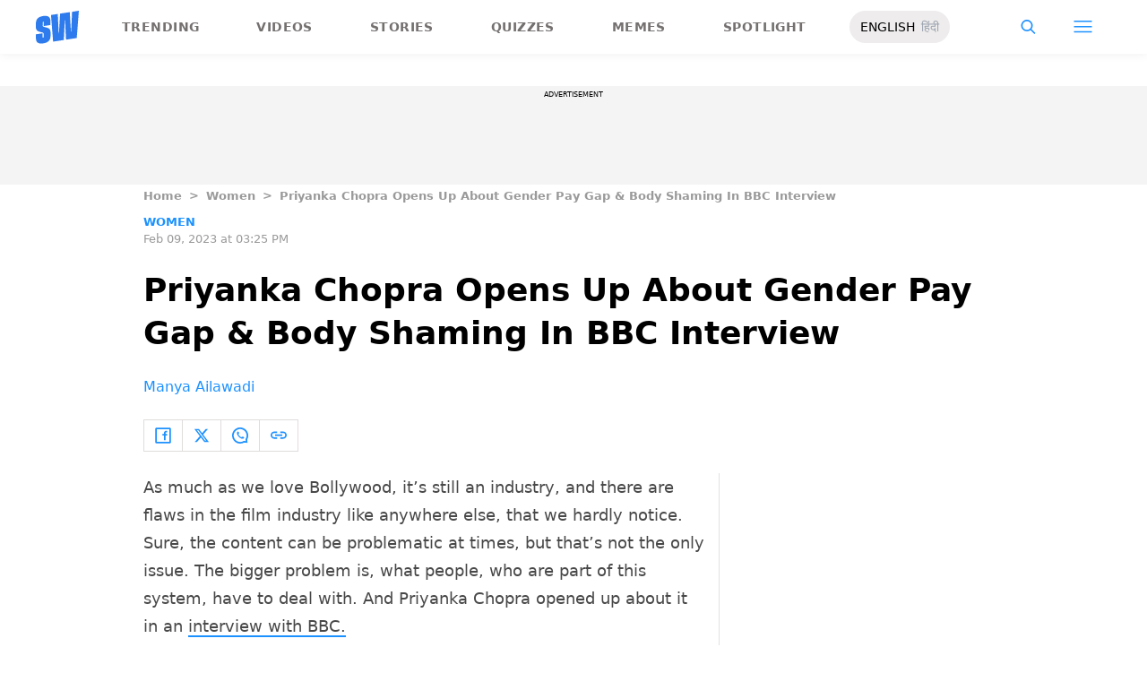

--- FILE ---
content_type: text/html; charset=utf-8
request_url: https://www.scoopwhoop.com/women/priyanka-chopra-opens-up-about-gender-pay-gap-body-shaming-in-bbc-interview/?ref=article_ymal
body_size: 52602
content:
<!DOCTYPE html><html lang="en" translate="no"><head><meta charSet="utf-8"/><meta name="viewport" content="width=device-width"/><link rel="icon" type="image/png" sizes="32x32" href="https://www.scoopwhoop.com/englishsw-icon.ico/"/><script type="application/ld+json">{"@context":"https://schema.org","@type":"BreadcrumbList","itemListElement":[{"@type":"ListItem","position":1,"name":"Home","item":"https://www.scoopwhoop.com"},{"@type":"ListItem","position":2,"name":"Women","item":"https://www.scoopwhoop.com/category/women/"},{"@type":"ListItem","position":3,"name":"Priyanka Chopra Opens Up About Gender Pay Gap & Body Shaming In BBC Interview","item":""}]}</script><script type="application/ld+json">{"@context":"http://schema.org","@type":"NewsArticle","mainEntityofPage":{"@type":"WebPage","@id":"https://www.scoopwhoop.com/women/priyanka-chopra-opens-up-about-gender-pay-gap-body-shaming-in-bbc-interview/"},"headline":"Priyanka Chopra Opens Up About Gender Pay Gap & Body Shaming In BBC Interview","datePublished":"2023-02-09T15:25:26","dateModified":"2023-02-09T15:25:28","description":"As much as we love Bollywood, it’s still an industry, and there are flaws in the film industry like anywhere else, that we hardly notice. Sure, the content can be problematic at times, but that’s [...]\n","image":{"@type":"ImageObject","url":"https://wp.scoopwhoop.com/wp-content/uploads/2023/02/16-1.png","width":1200,"height":667},"author":{"@type":"Person","name":"Manya Ailawadi","url":"https://www.scoopwhoop.com/author/manya-ailawadi"}}</script><link rel="amphtml" href="https://www.scoopwhoop.com/amp/women/priyanka-chopra-opens-up-about-gender-pay-gap-body-shaming-in-bbc-interview/"/><title>Priyanka Chopra Talks About Gender Pay Gap In BBC Interview</title><meta name="description" content="Priyanka Chopra is known to speak her mind. The actress did the same thing in her BBC interview, when she talked about the pay gap in Bollywood."/><meta property="article:published_time" content="2023-02-09T09:55:26"/><meta property="article:modified_time" content="2023-02-09T09:55:28"/><meta property="og:site_name" content="ScoopWhoop"/><meta property="og:title" content="Priyanka Chopra Opens Up About Gender Pay Gap &amp; Body Shaming In BBC Interview"/><meta property="og:url" content="https://www.scoopwhoop.com/women/priyanka-chopra-opens-up-about-gender-pay-gap-body-shaming-in-bbc-interview/"/><meta property="og:description" content="As much as we love Bollywood, it’s still an industry, and there are flaws in the film industry like anywhere else, that we hardly notice. Sure, the content can be problematic at times, but that’s [...]"/><meta property="og:image" content="https://wp.scoopwhoop.com/wp-content/uploads/2023/02/16-1.png"/><meta property="twitter:title" content="Priyanka Chopra Opens Up About Gender Pay Gap &amp; Body Shaming In BBC Interview - ScoopWhoop"/><meta property="twitter:description" content="As much as we love Bollywood, it’s still an industry, and there are flaws in the film industry like anywhere else, that we hardly notice. Sure, the content can be problematic at times, but that’s [...]"/><meta property="twitter:card" content="Summary"/><meta property="twitter:image" content="https://wp.scoopwhoop.com/wp-content/uploads/2023/02/16-1.png"/><meta property="twitter:url" content="https://www.scoopwhoop.com/women/priyanka-chopra-opens-up-about-gender-pay-gap-body-shaming-in-bbc-interview/"/><link rel="canonical" href="https://www.scoopwhoop.com/women/priyanka-chopra-opens-up-about-gender-pay-gap-body-shaming-in-bbc-interview/"/><meta name="robots" content=""/><meta property="og:image:url" content="https://wp.scoopwhoop.com/wp-content/uploads/2023/02/16-1.png"/><meta property="og:image:secure_url" content="https://wp.scoopwhoop.com/wp-content/uploads/2023/02/16-1.png"/><meta property="og:image:type" content="image/png"/><meta name="twitter:site" content="@ScoopWhoop"/><meta name="twitter:creator" content="@ScoopWhoop"/><meta name="twitter:domain" content="https://www.scoopwhoop.com"/><meta name="next-head-count" content="28"/><script src="https://jsc.mgid.com/site/1055324.js" async="" type="bfb05321493154915f998234-text/javascript"></script><script async="" src="https://pagead2.googlesyndication.com/pagead/js/adsbygoogle.js?client=ca-pub-4341777985440300" crossorigin="anonymous" type="bfb05321493154915f998234-text/javascript"></script><meta name="google-signin-client_id" content="286947471023-1gd3gh9mob8tslujirk4cbvgmg2eppr5.apps.googleusercontent.com"/><meta name="google-adsense-account" content="ca-pub-4341777985440300"/><meta name="sso_image" content="https://www.scoopwhoop.com/images/logo_bg.png"/><script async="" src="https://securepubads.g.doubleclick.net/tag/js/gpt.js" crossorigin="anonymous" type="bfb05321493154915f998234-text/javascript"></script><script type="bfb05321493154915f998234-text/javascript">
          window.googletag = window.googletag || {cmd: []};
          googletag.cmd.push(function() {
            googletag.pubads().enableSingleRequest();
            googletag.enableServices();
          });
        </script><meta property="fb:pages" content="110141895861579"/><meta name="google-site-verification" content="w-5K8RO4qUtBEZjM1qwB_3Waul01CrTH0UV_pZGN7mg"/><meta name="msvalidate.01" content="8677646C2CE716FE237A1E2DC9569AE8"/><meta name="theme-color" content="#ffec41"/><meta property="article:publisher" content="https://www.facebook.com/Scoopwhoop"/><script type="bfb05321493154915f998234-text/javascript">
              var googletag = googletag || {};
              googletag.cmd = googletag.cmd || [];
              window.stpd = window.stpd || {que: []};
              window.dataLayer = window.dataLayer || [];
              window.ga = window.ga || function(){(ga.q=ga.q||[]).push(arguments)};ga.l=+new Date;
              function gtag(){dataLayer.push(arguments)};
              window._aaq = window._aaq || [];
              window.evars = {};
      
              (function() {
                if (typeof globalThis === 'object') return;
                Object.defineProperty(Object.prototype, '__magic__', {
                  get: function() {
                    return this;
                  },
                  configurable: true
                });
                __magic__.globalThis = __magic__; // lolwat
                delete Object.prototype.__magic__;
              }());
              window.requestIdleCallback = window.requestIdleCallback ||
                function (cb) {
                  return setTimeout(function () {
                    var start = Date.now();
                    cb({ 
                      didTimeout: false,
                      timeRemaining: function () {
                        return Math.max(0, 50 - (Date.now() - start));
                      }
                    });
                  }, 1);
                };
      
              window.cancelIdleCallback = window.cancelIdleCallback ||
                function (id) {
                  clearTimeout(id);
                };
              if (!Array.prototype["forEach"]) {
                Array.prototype.forEach = function (callback, thisArg) {
                  if (this == null) {
                    throw new TypeError("Array.prototype.forEach called on null or undefined");
                  }
                  var T, k;
                  var O = Object(this);
                  var len = O.length >>> 0;
                  if (typeof callback !== "function") {
                    throw new TypeError(callback + " is not a function");
                  }
                  if (arguments.length > 1) {
                    T = thisArg;
                  }
                  k = 0;
                  while (k < len) {
                    var kValue;
                    if (k in O) {
                      kValue = O[k];
                      callback.call(T, kValue, k, O);
                    }
                    k++;
                  }
                };
              }
              if(!NodeList.prototype.forEach) {
                NodeList.prototype.forEach = Array.prototype.forEach;
              }
      
      
              if (!Array.prototype.flat) {
                Object.defineProperty(Array.prototype, "flat", {
                  configurable: true,
                  value: function flat() {
                    var depth = isNaN(arguments[0]) ? 1 : Number(arguments[0]);
      
                    return depth
                      ? Array.prototype.reduce.call(
                          this,
                          function (acc, cur) {
                            if (Array.isArray(cur)) {
                              acc.push.apply(acc, flat.call(cur, depth - 1));
                            } else {
                              acc.push(cur);
                            }
      
                            return acc;
                          },
                          []
                        )
                      : Array.prototype.slice.call(this);
                  },
                  writable: true,
                });
              }
      
              if (!Array.prototype.flatMap) {
                Object.defineProperty(Array.prototype, "flatMap", {
                  configurable: true,
                  value: function flatMap() {
                    return Array.prototype.map.apply(this, arguments).flat();
                  },
                  writable: true,
                });
              }
      
              Promise.allSettled = function (promises) {
                return Promise.all(promises.map(function(p) {
                  return p.then(function(value){
                      return {
                        status: "fulfilled",
                        value,
                      };
                    }).catch(function(reason) {
                      return {
                        status: "rejected",
                        reason,
                      };
                    });
                }));
              };
        </script><script async="" src="https://pagead2.googlesyndication.com/pagead/js/adsbygoogle.js?client=ca-pub-4341777985440300" crossorigin="anonymous" type="bfb05321493154915f998234-text/javascript"></script><script type="bfb05321493154915f998234-text/javascript" defer="" src="https://sb.scorecardresearch.com/c2/31744522/cs.js"></script><script id="tag-manager-data-layer" type="bfb05321493154915f998234-text/javascript">window.dataLayer = window.dataLayer || [];</script><link data-next-font="" rel="preconnect" href="/" crossorigin="anonymous"/><link rel="preload" href="/_next/static/css/d6a1daaf0eccb130.css" as="style"/><link rel="stylesheet" href="/_next/static/css/d6a1daaf0eccb130.css" data-n-g=""/><link rel="preload" href="/_next/static/css/7dd6aef63389018e.css" as="style"/><link rel="stylesheet" href="/_next/static/css/7dd6aef63389018e.css"/><noscript data-n-css=""></noscript><script defer="" nomodule="" src="/_next/static/chunks/polyfills-c67a75d1b6f99dc8.js" type="bfb05321493154915f998234-text/javascript"></script><script defer="" src="/_next/static/chunks/199.a34f6a13e92e9ada.js" type="bfb05321493154915f998234-text/javascript"></script><script defer="" src="/_next/static/chunks/147.518f2e215b57b29e.js" type="bfb05321493154915f998234-text/javascript"></script><script defer="" src="/_next/static/chunks/26.90f1932ac1bb3e72.js" type="bfb05321493154915f998234-text/javascript"></script><script src="/_next/static/chunks/webpack-0014f9f382a4e4bc.js" defer="" type="bfb05321493154915f998234-text/javascript"></script><script src="/_next/static/chunks/framework-2c79e2a64abdb08b.js" defer="" type="bfb05321493154915f998234-text/javascript"></script><script src="/_next/static/chunks/main-791800348e7f30cb.js" defer="" type="bfb05321493154915f998234-text/javascript"></script><script src="/_next/static/chunks/pages/_app-3914736091851e7e.js" defer="" type="bfb05321493154915f998234-text/javascript"></script><script src="/_next/static/chunks/33-2d38155507b45964.js" defer="" type="bfb05321493154915f998234-text/javascript"></script><script src="/_next/static/chunks/483-bbbb2123da5bba10.js" defer="" type="bfb05321493154915f998234-text/javascript"></script><script src="/_next/static/chunks/646-2ff4d698cbb88b5e.js" defer="" type="bfb05321493154915f998234-text/javascript"></script><script src="/_next/static/chunks/pages/%5B...slug%5D-76003aebc102283a.js" defer="" type="bfb05321493154915f998234-text/javascript"></script><script src="/_next/static/lJfnKvocZKqIkwt0ssAXX/_buildManifest.js" defer="" type="bfb05321493154915f998234-text/javascript"></script><script src="/_next/static/lJfnKvocZKqIkwt0ssAXX/_ssgManifest.js" defer="" type="bfb05321493154915f998234-text/javascript"></script><style id="__jsx-7ec6fdf2d9272603">.modal-close-icon.jsx-7ec6fdf2d9272603{position:absolute;width:15px;height:15px;-webkit-border-radius:50%;-moz-border-radius:50%;border-radius:50%;top:-19px;right:0;background-color:#fff;cursor:pointer}</style></head><body class="font-sans"><div id="__next"><div class="removeTransitions articleContainer overflow-x-hidden"><div class="relative h-24"><div class="sticky top-[35px]"><div class="sticky-header"><div class="stickynav-container"><div class="stickynav_left"><a href="/?ref=sticky_nav"><svg width="48" height="37" xmlns="http://www.w3.org/2000/svg"><g fill="#2D7BEC" fill-rule="nonzero"><path d="M48 0v.422c-.017.068-.045.134-.05.202-.146 1.864-.29 3.728-.433 5.592a15709.4 15709.4 0 00-.576 7.547c-.214 2.766-.43 5.531-.65 8.297l-.604 7.786c-.046.595-.055.585-.668.678-3.266.495-6.531.992-9.796 1.492-.502.076-1.004.146-1.535.224l-1.051-21.604-.326.062-1.109 21.927-11.94 1.82-2.353-29.71 7.566-1.15.992 21.61c.234.035.338-.03.35-.264.077-1.496.166-2.991.25-4.487l.39-6.864.471-8.16c.043-.739.089-1.478.134-2.23l10.79-1.645 1.264 21.588.326-.046.992-21.936L48 0zM16.268 15.937l-7.476 1.14v-.328-3.68c0-.12.006-.243-.011-.361-.034-.238-.103-.475-.392-.506-.286-.03-.537.08-.647.354a1.638 1.638 0 00-.108.585c-.01 1.096.01 2.192-.01 3.288-.013.677.288 1.162.896 1.407.503.203 1.046.327 1.581.436 1.191.242 2.35.571 3.484 1.013 1.44.56 2.242 1.624 2.605 3.049.117.458.18.928.187 1.4.022 1.578.036 3.158 0 4.735-.037 1.733-.45 3.364-1.568 4.758-1.023 1.277-2.394 2.045-3.933 2.542-1.838.594-3.73.896-5.665.778a7.701 7.701 0 01-1.943-.37c-1.75-.583-2.649-1.9-2.98-3.625A11.22 11.22 0 01.1 30.667C.074 29.3.091 27.932.092 26.565c0-.08.007-.159.012-.26l7.453-1.136v3.966c0 .12 0 .241.006.362.013.248.089.458.369.523.265.06.583-.082.679-.344.07-.193.103-.41.105-.616.01-1.086-.003-2.172.007-3.258.007-.646-.265-1.138-.87-1.355-.706-.252-1.438-.44-2.17-.612-1.012-.239-2.007-.516-2.965-.93-1.485-.639-2.232-1.813-2.56-3.307a3.306 3.306 0 01-.09-.687c-.013-2.209-.211-4.426.135-6.622.42-2.671 1.999-4.482 4.511-5.493 2.214-.891 4.528-1.265 6.92-1.058 2.528.22 4.167 1.772 4.5 4.278.103.773.116 1.562.129 2.344.02 1.185.005 2.37.005 3.577z"></path> </g></svg></a><ul class="stickynav_list"><li class=""><a href="/?ref=sticky_nav">Trending</a></li><li class=""><a href="/watch/?ref=sticky_nav">Videos</a></li><li class=""><a href="/read/?ref=sticky_nav">Stories</a></li><li class=""><a href="/play/?ref=sticky_nav">Quizzes</a></li><li class=""><a href="/laugh/?ref=sticky_nav">Memes</a></li><li class=""><a href="/spotlight/?ref=sticky_nav">Spotlight</a></li></ul><div class="langToggleAmpBtn bg-[#EEECEC] w-28 rounded-full text-sm px-3 py-2 flex justify-between items-center"><a class="text-black" href="/">ENGLISH</a><a class="text-gray-400" href="/category/hindi/">हिंदी</a></div></div><div><ul class="sticky-nav-icons items-center inline-flex"><li class="px-[5px] stickyNavSearchIcon"><button type="button" class="p-4"><img alt="search-icon" loading="lazy" width="17" height="16" decoding="async" data-nimg="1" style="color:transparent" src="/_next/static/media/searchIcon.6d872b76.svg"/></button><div class="fixed w-full h-full lg:w-screen lg:h-screen top-0 left-0 overflow-x-hidden bg-white transition-transform duration-300 ease-out z-[200]" style="transform:translateY(-100%);background:rgba(0, 0, 0, 0.6)"><div><div class="overlay_logo search_dropdown"><div class="flex justify-between max-w-[1100px] mx-auto"><div><svg width="70" height="52" fill="none"><path d="M70 0v.6c-.025.096-.065.191-.073.288-.213 2.65-.423 5.3-.632 7.95l-.84 10.73c-.312 3.934-.627 7.866-.947 11.798-.294 3.69-.588 7.38-.88 11.071-.069.846-.082.833-.975.964-4.763.704-9.525 1.41-14.287 2.121-.73.108-1.463.209-2.238.32l-1.533-30.719-.475.088-1.617 31.177-17.414 2.588-3.43-42.242 11.034-1.638 1.446 30.73c.342.048.493-.045.511-.378.112-2.126.242-4.253.365-6.379l.568-9.76c.228-3.868.457-7.735.687-11.602.063-1.05.13-2.101.195-3.173L55.2 2.197l1.844 30.695.476-.065 1.446-31.19L70 0z" fill="url(#smnav_linear)"></path><path d="M23.725 22.66l-10.903 1.62v-.465-5.232c0-.172.008-.345-.017-.514-.05-.339-.15-.675-.571-.72-.418-.043-.784.114-.944.503a2.28 2.28 0 0 0-.157.833c-.015 1.558.013 3.117-.015 4.674-.018.963.42 1.653 1.307 2.002.734.289 1.525.464 2.306.619 1.737.344 3.427.813 5.08 1.44 2.101.798 3.27 2.31 3.8 4.336.17.651.261 1.32.272 1.991.033 2.244.052 4.49.001 6.733-.056 2.463-.658 4.782-2.287 6.765-1.492 1.816-3.492 2.908-5.736 3.615-2.68.843-5.438 1.273-8.261 1.105a11.483 11.483 0 0 1-2.833-.526c-2.553-.83-3.864-2.702-4.348-5.154a15.573 15.573 0 0 1-.271-2.68c-.04-1.944-.014-3.89-.014-5.833 0-.113.01-.226.018-.37l10.869-1.616V41.426c0 .172 0 .343.009.515.019.353.129.651.537.743.386.087.85-.115.99-.488.103-.275.15-.583.153-.877.015-1.544-.004-3.088.011-4.632.01-.918-.386-1.618-1.27-1.926-1.028-.359-2.096-.627-3.162-.871-1.478-.34-2.928-.733-4.326-1.32C1.798 31.66.71 29.99.231 27.865c-.072-.32-.13-.65-.131-.976-.02-3.142-.308-6.294.196-9.417.613-3.798 2.915-6.373 6.58-7.81 3.228-1.267 6.602-1.799 10.09-1.504 3.687.312 6.078 2.519 6.563 6.082.15 1.1.168 2.22.188 3.333.03 1.685.008 3.37.008 5.086z" fill="url(#smnav1_linear)"></path><defs><linearGradient id="smnav_linear" x1="-6.087" y1="-13" x2="44.03" y2="51.538" gradientUnits="userSpaceOnUse"><stop stop-color="#FFEC41"></stop><stop offset="1" stop-color="#FFB341"></stop></linearGradient><linearGradient id="smnav1_linear" x1="-12.174" y1="6.5" x2="10.013" y2="52.931" gradientUnits="userSpaceOnUse"><stop stop-color="#FFEC41"></stop><stop offset="1" stop-color="#FFB341"></stop></linearGradient><linearGradient x1="-6.087" x2="45.71" y1="-13.352" y2="51.592" gradientUnits="userSpaceOnUse" id="profileDropdownGradient"><stop stop-color="#1B91FF"></stop><stop offset=".99" stop-color="#9F49E3"></stop></linearGradient></defs></svg></div><div class="flex-1 pl-[22px] pr-[100px]"><div class="flex"><form id="searchForm" method="GET" action="/" class="flex w-full items-center"><label for="search" class="flex-1"><input class="outline-0 bg-[#f8f7f7] border-[0.5px] border-solid border-[#e4e4e4] w-full rounded-[4px] p-[11px]" type="text" name="s" aria-label="search" id="searchInput"/></label><button type="submit" class="m1 cursor-pointer p-[10px]"><img alt="search-with-downarrow-icon" loading="lazy" width="36" height="41" decoding="async" data-nimg="1" style="color:transparent" src="/_next/static/media/searchWithDownArrow.03d1d626.svg"/></button></form></div></div><div class="menu_icon"><div class="m2"><button type="button"><img alt="close-icon" loading="lazy" width="17" height="16" decoding="async" data-nimg="1" style="color:transparent" src="/_next/static/media/closeIcon.dee50c4b.svg"/></button></div></div></div></div></div></div></li><li class="px-[5px] stickyNavHamIcon"><button type="button" class="p-4"><img alt="hamburger-icon" loading="lazy" width="21" height="14" decoding="async" data-nimg="1" style="color:transparent" src="/_next/static/media/hamburgerIcon.e3670b59.svg"/></button><div class="fixed w-full h-full lg:w-screen lg:h-screen top-0 left-0 overflow-x-hidden bg-white transition-transform duration-300 ease-out z-[200]" style="transform:translateY(-100%);background:linear-gradient(108.34deg,#ffb341 1.02%,#ff2272 99.43%)"><div class="overlay_logo "><div class="flex justify-between max-w-[1100px] mx-auto"><div><a class="cursor-pointer" href="/?ref=nav_top"><svg width="70" height="52" fill="none"><path d="M70 0v.6c-.025.096-.065.191-.073.288-.213 2.65-.423 5.3-.632 7.95l-.84 10.73c-.312 3.934-.627 7.866-.947 11.798-.294 3.69-.588 7.38-.88 11.071-.069.846-.082.833-.975.964-4.763.704-9.525 1.41-14.287 2.121-.73.108-1.463.209-2.238.32l-1.533-30.719-.475.088-1.617 31.177-17.414 2.588-3.43-42.242 11.034-1.638 1.446 30.73c.342.048.493-.045.511-.378.112-2.126.242-4.253.365-6.379l.568-9.76c.228-3.868.457-7.735.687-11.602.063-1.05.13-2.101.195-3.173L55.2 2.197l1.844 30.695.476-.065 1.446-31.19L70 0z" fill="url(#smnav_linear)"></path><path d="M23.725 22.66l-10.903 1.62v-.465-5.232c0-.172.008-.345-.017-.514-.05-.339-.15-.675-.571-.72-.418-.043-.784.114-.944.503a2.28 2.28 0 0 0-.157.833c-.015 1.558.013 3.117-.015 4.674-.018.963.42 1.653 1.307 2.002.734.289 1.525.464 2.306.619 1.737.344 3.427.813 5.08 1.44 2.101.798 3.27 2.31 3.8 4.336.17.651.261 1.32.272 1.991.033 2.244.052 4.49.001 6.733-.056 2.463-.658 4.782-2.287 6.765-1.492 1.816-3.492 2.908-5.736 3.615-2.68.843-5.438 1.273-8.261 1.105a11.483 11.483 0 0 1-2.833-.526c-2.553-.83-3.864-2.702-4.348-5.154a15.573 15.573 0 0 1-.271-2.68c-.04-1.944-.014-3.89-.014-5.833 0-.113.01-.226.018-.37l10.869-1.616V41.426c0 .172 0 .343.009.515.019.353.129.651.537.743.386.087.85-.115.99-.488.103-.275.15-.583.153-.877.015-1.544-.004-3.088.011-4.632.01-.918-.386-1.618-1.27-1.926-1.028-.359-2.096-.627-3.162-.871-1.478-.34-2.928-.733-4.326-1.32C1.798 31.66.71 29.99.231 27.865c-.072-.32-.13-.65-.131-.976-.02-3.142-.308-6.294.196-9.417.613-3.798 2.915-6.373 6.58-7.81 3.228-1.267 6.602-1.799 10.09-1.504 3.687.312 6.078 2.519 6.563 6.082.15 1.1.168 2.22.188 3.333.03 1.685.008 3.37.008 5.086z" fill="url(#smnav1_linear)"></path><defs><linearGradient id="smnav_linear" x1="-6.087" y1="-13" x2="44.03" y2="51.538" gradientUnits="userSpaceOnUse"><stop stop-color="#FFEC41"></stop><stop offset="1" stop-color="#FFB341"></stop></linearGradient><linearGradient id="smnav1_linear" x1="-12.174" y1="6.5" x2="10.013" y2="52.931" gradientUnits="userSpaceOnUse"><stop stop-color="#FFEC41"></stop><stop offset="1" stop-color="#FFB341"></stop></linearGradient><linearGradient x1="-6.087" x2="45.71" y1="-13.352" y2="51.592" gradientUnits="userSpaceOnUse" id="profileDropdownGradient"><stop stop-color="#1B91FF"></stop><stop offset=".99" stop-color="#9F49E3"></stop></linearGradient></defs></svg></a></div><div class="menu_icon"><div class="m1"><img alt="hamburger" loading="lazy" width="20" height="31" decoding="async" data-nimg="1" style="color:transparent" src="/_next/static/media/hamburgerWithDownArrow.42776837.svg"/></div><div class="m2"><button type="button"><img alt="close-icon" loading="lazy" width="17" height="16" decoding="async" data-nimg="1" style="color:transparent" src="/_next/static/media/closeIcon.dee50c4b.svg"/></button></div></div></div></div><div class="container"><div class="mb-8"><div class="pt-[30px]"><div class=" leading-tight  flex items-center  mb-[30px]"><span><img alt="userIcon" loading="lazy" width="18" height="16" decoding="async" data-nimg="1" style="color:transparent" src="/_next/static/media/userIcon.7e4a77f4.svg"/></span><button type="button" class="pl-3 text-white">Sign In</button></div><div class="flex "><div class="relative flex-1 w-1/2 pr-[34px]  after:w-[1px] after:h-[70%] after:top-[40px] after:absolute after:bg-white after:bottom-0 after:opacity-[0.5] after:right-0"><div class="flex items-center  mb-[14px]"><h2 class="tracking-[.41em] text-[13px] font-bold text-white mr-2">CATEGORIES</h2><span class="h-[1px] bg-white flex-1"></span></div><div class=" flex flex-wrap justify-between category_items"><div class="w-1/3"><a class="hover:scale-[1.05] transition-transform" role="presentation" href="/category/news/?ref=nav_links">Viral</a></div><div class="w-1/3"><a class="hover:scale-[1.05] transition-transform" role="presentation" href="/category/entertainment/?ref=nav_links">Entertainment</a></div><div class="w-1/3"><a class="hover:scale-[1.05] transition-transform" role="presentation" href="/category/humor/?ref=nav_links">Humor</a></div><div class="w-1/3"><a class="hover:scale-[1.05] transition-transform" role="presentation" href="/category/opinion/?ref=nav_links">Opinion</a></div><div class="w-1/3"><a class="hover:scale-[1.05] transition-transform" role="presentation" href="/category/food/?ref=nav_links">Food</a></div><div class="w-1/3"><a class="hover:scale-[1.05] transition-transform" role="presentation" href="/category/travel/?ref=nav_links">Travel</a></div><div class="w-1/3"><a class="hover:scale-[1.05] transition-transform" role="presentation" href="/category/women/?ref=nav_links">Women</a></div><div class="w-1/3"><a class="hover:scale-[1.05] transition-transform" role="presentation" href="/category/lgbt/?ref=nav_links">LGBTQIA</a></div><div class="w-1/3"><a class="hover:scale-[1.05] transition-transform" role="presentation" href="/category/animals/?ref=nav_links">Animals</a></div><div class="w-1/3"><a class="hover:scale-[1.05] transition-transform" role="presentation" href="/category/relationships/?ref=nav_links">Sex &amp; Relationships</a></div><div class="w-1/3"><a class="hover:scale-[1.05] transition-transform" role="presentation" href="/category/culture/?ref=nav_links">Culture</a></div><div class="w-1/3"><a class="hover:scale-[1.05] transition-transform" role="presentation" href="/category/sports/?ref=nav_links">Sports</a></div><div class="w-1/3"><a class="hover:scale-[1.05] transition-transform" role="presentation" href="/category/tech/?ref=nav_links">Tech</a></div><div class="w-1/3"><a class="hover:scale-[1.05] transition-transform" role="presentation" href="/category/men/?ref=nav_links">Men</a></div><div class="w-1/3"><a class="hover:scale-[1.05] transition-transform" role="presentation" href="/category/health/?ref=nav_links">Health</a></div><div class="w-1/3"><a class="hover:scale-[1.05] transition-transform" role="presentation" href="/category/bigg-boss/?ref=nav_links">Bigg Boss</a></div></div></div><div class="flex-1 w-1/2 pl-[34px]"><div class="flex items-center   mb-[14px]"><h2 class="tracking-[.41em] text-[13px] pr-4 font-bold text-white">OUR CHANNELS</h2><span class="h-[1px] bg-white flex-1"></span></div><div class="flex justify-evenly items-center h-[90%]"><a target="_blank" href="https://hindi.scoopwhoop.com/?ref=scoopwhoop&amp;utm_source=scoopwhoop&amp;utm_medium=desktop" rel="noreferrer"><div class="w-20 h-20 relative"><img alt="SW Hindi" loading="lazy" decoding="async" data-nimg="fill" class="object-cover" style="position:absolute;height:100%;width:100%;left:0;top:0;right:0;bottom:0;color:transparent" src="/_next/static/media/sw_hindi.40fd7a47.svg"/></div></a><a target="_blank" href="https://www.youtube.com/channel/UC7lmZqhJeTzeQQkqNvfmjqw" rel="noreferrer"><div class="w-20 h-20 relative"><img alt="OK Tested" loading="lazy" decoding="async" data-nimg="fill" class="object-cover" style="position:absolute;height:100%;width:100%;left:0;top:0;right:0;bottom:0;color:transparent" src="/_next/static/media/ok_tested.58dc2292.svg"/></div></a><a target="_blank" href="https://www.youtube.com/user/scoopwhoopvideos" rel="noreferrer"><div class="w-20 h-20 relative"><img alt="SW Sketches" loading="lazy" decoding="async" data-nimg="fill" class="object-cover" style="position:absolute;height:100%;width:100%;left:0;top:0;right:0;bottom:0;color:transparent" src="/_next/static/media/sw_ske.102ee47c.svg"/></div></a><a target="_blank" href="https://www.vagabomb.com/?ref=scoopwhoop&amp;utm_source=scoopwhoop&amp;utm_medium=desktop" rel="noreferrer"><div class="w-20 h-20 relative"><img alt="Vagabomb" loading="lazy" decoding="async" data-nimg="fill" class="object-cover" style="position:absolute;height:100%;width:100%;left:0;top:0;right:0;bottom:0;color:transparent" src="/_next/static/media/vb.676f3863.svg"/></div></a></div></div></div></div></div></div><div class="container"><a class="flex mt-4 hover:scale-105 transition-transform float-right text-xl leading-4 pr-2" href="/all_shows/?ref=nav_show"><div class="pr-2 text-white">View All</div><img alt="arrow-icon" loading="lazy" width="17" height="13" decoding="async" data-nimg="1" style="color:transparent" src="/_next/static/media/arrowIcon.ed096e20.svg"/></a></div><div class="container"><div class="flex justify-between flex-wrap w-[70%] tracking-[.235em]"><a class="w-[33%] mb-[10px] hover:scale-[1.05] transition-transform text-sm text-white" href="/about/?ref=nav_links">ABOUT US</a><a class="w-[33%] mb-[10px] hover:scale-[1.05] transition-transform text-sm text-white" href="/contact/?ref=nav_links">CONTACT US</a><a class="w-[33%] mb-[10px] hover:scale-[1.05] transition-transform text-sm text-white" href="/advertise/?ref=nav_links">ADVERTISE WITH US</a><a target="_blank" class="w-[33%] mb-[10px] hover:scale-[1.05] transition-transform text-sm text-white" href="https://recruiterflow.com/scoopwhoop/jobs">CAREERS</a><a class="w-[33%] mb-[10px] hover:scale-[1.05] transition-transform text-sm text-white" href="/privacy-policy/?ref=nav_links">PRIVACY POLICY</a><a class="w-[33%] mb-[10px] hover:scale-[1.05] transition-transform text-sm text-white" href="/terms-and-conditions/?ref=nav_links">TERMS AND CONDITIONS</a></div></div></div></li></ul></div></div><span style="transform:translateX(-100%)" class="absolute bg-[#ffec41] h-[3px] w-full bottom-0 "></span></div></div></div><div class="desktopHeaderWrapper relative z-20"></div><div class="pb-20 lg:pb-0"><div class="container"></div><div style="display:contents" class="relative google-ads-outer"><div class="jsx-7ec6fdf2d9272603 min-h-[110px] min-w-full bg-zinc-100 pt-1"><div style="font-size:8px" class="jsx-7ec6fdf2d9272603 uppercase text-center m-0 left-0 right-0 pb-1 ">ADVERTISEMENT</div><div id="article-detail-desktop-atf" class="jsx-7ec6fdf2d9272603 gpt-ads w-full mx-auto  justify-center flex"></div></div></div><div class="relative fix-sticky-sides"><div class="container"><div class="lg:px-0"><div class="px-4 lg:px-0"><ul class="contents my-4"><li class="contents text-[13px] leading-5 font-bold text-[#9a9a9a] capitalize"><a href="/?ref=page_article">Home</a></li><li class="contents text-[13px] leading-5 font-bold text-[#9a9a9a] capitalize"><span class="mr-2 ml-2">&gt;</span><a href="/category/women/?ref=page_article">Women</a></li><li class="contents text-[13px] leading-5 font-bold text-[#9a9a9a] capitalize"><span class="mr-2 ml-2">&gt;</span><span>Priyanka Chopra Opens Up About Gender Pay Gap &amp; Body Shaming In BBC Interview</span></li></ul><div class=""><p class="article-tags"><a href="/category/women/?ref=page_article">Women</a></p><p class="article-published">Feb 09, 2023 at 03:25 PM</p></div><div class="article-title"><h1>Priyanka Chopra Opens Up About Gender Pay Gap &amp; Body Shaming In BBC Interview</h1></div><div class="article-author"><a href="/author/manya-ailawadi/?ref=page_article">Manya Ailawadi</a></div><div class="my-6 flex"><div class="articleSocialBtns border-[1px] border-[#e0dcdc] border-r-0"><button type="button" class="fb py-2 px-3 inline-flex items-center border-r-[1px] border-r-[#e0dcdc] socialIconArticle"><img alt="fb-icon" loading="lazy" width="18" height="18" decoding="async" data-nimg="1" style="color:transparent" src="/_next/static/media/facebookIcon.dfe990f6.svg"/></button><button type="button" class="twitter py-2 px-3 inline-flex items-center border-r-[1px] border-r-[#e0dcdc] socialIconArticle"><img alt="twitter-icon" loading="lazy" width="18" height="18" decoding="async" data-nimg="1" style="color:transparent" src="/_next/static/media/twitterIcon.9835f97e.svg"/></button><button type="button" class="whatsapp py-2 px-3 inline-flex items-center border-r-[1px] border-r-[#e0dcdc] socialIconArticle"><img alt="whatsapp-icon" loading="lazy" width="18" height="18" decoding="async" data-nimg="1" style="color:transparent" src="/_next/static/media/whatsappIcon.ab795d41.svg"/></button><button type="button" class="clipboard py-2 px-3 inline-flex items-center border-r-[1px] border-r-[#e0dcdc] socialIconArticle"><img alt="clipboard-icon" loading="lazy" width="18" height="18" decoding="async" data-nimg="1" style="color:transparent" src="/_next/static/media/clipboardIcon.55a48cbe.svg"/></button></div></div></div><div class="flex"><div class="article-content w-full lg:w-[67%]  md:pr-4 md:border-[#e1e1e1]  lg:pr-4 lg:border-[#e1e1e1] md:border-r lg:border-r"><div id="articleBody" class="px-4 lg:px-0 article-body break-words "><p>As much as we love Bollywood, it’s still an industry, and there are flaws in the film industry like anywhere else, that we hardly notice. Sure, the content can be problematic at times, but that’s not the only issue. The bigger problem is, what people, who are part of this system, have to deal with. And Priyanka Chopra opened up about it in an <a href="https://www.youtube.com/watch?v=z1SwiYODscg" rel=" nofollow">interview with BBC.</a></p><div id="v-scoopwhoop"></div><div class="relative mb-36">
<!-- -->



<div id="prisim-ad"></div><p><strong>The actress is known for <a href="https://www.scoopwhoop.com/entertainment/priyanka-chopra-shuts-down-report-calling-her-wife-of-nick/">speaking her mind</a>, and for her efforts to empower women – which is exactly what she did in the interview. Priyanka Chopra talked about the gender gap that exists in Bollywood. It’s an external factor, and in a way, an addition to the social constructs that women already have to deal with. She mentioned that she was often mistreated or bullied for being dark-skinned. And while this would impact anybody’s confidence, she also had to work harder than her female contemporaries who were light-skinned. </strong></p>



<figure class="wp-block-image size-large"><img loading="lazy" decoding="async" class="wp-image-618475" alt="Priyanka Chopra" src="https://wp.scoopwhoop.com/wp-content/uploads/2023/02/2-1-2.png?w=1024" height="1080" width="1920"/></figure>



<figure class="wp-block-image size-large"><img loading="lazy" decoding="async" class="wp-image-618468" alt="Body Shaming" src="https://wp.scoopwhoop.com/wp-content/uploads/2023/02/3-1-2.png?w=1024" height="1080" width="1920"/></figure>



<p>We aren’t unaware of the sheer-toxic-love that are society has for lighter-skin, but it’s something so absurd. The actress also talked about pageants and how they can be empowering, as they were for her. But it’s still a long way to go, given that a lot needs to change about how we treat them, and the basis on which people are awarded. </p>



<figure class="wp-block-image size-large"><img loading="lazy" decoding="async" class="wp-image-618469" alt="Bollywood" src="https://wp.scoopwhoop.com/wp-content/uploads/2023/02/1-1-2.png?w=1024" height="1080" width="1920"/></figure>



<p><strong>Priyanka Chopra then raised the issue of gender pay gap in Bollywood. She pointed out the fact, that she has never been paid the same amount as her male co-actor. She would be paid only around 10 percent of her male co-actor’s fees. And if that’s not concerning, I don’t know what is. The good thing about this interview is, that the actress shared how she wasn’t aware of all these issues that surrounded the industry. And it was only with time that she started addressing her concerns around how women were treated. </strong></p>



<div data-type="_mgwidget" data-widget-id="1865951"></div><script type="bfb05321493154915f998234-text/javascript">(function(w,q){w[q]=w[q]||[];w[q].push(["_mgc.load"])})(window,"_mgq");</script><p><strong>This means that she has started speaking up, and working for change, in her own ways – by using her influence to raise awareness.</strong></p>



<div style="display:contents" class="relative google-ads-outer"><div class="jsx-7ec6fdf2d9272603 min-h-[80px] min-w-full"><div style="font-size:8px" class="jsx-7ec6fdf2d9272603 uppercase text-center m-0 left-0 right-0 pb-1 ">ADVERTISEMENT</div><div id="article-detail-ad-17" class="jsx-7ec6fdf2d9272603 gpt-ads w-full mx-auto  flex justify-center"></div></div></div><div data-type="_mgwidget" data-widget-id="1865951"></div><script type="bfb05321493154915f998234-text/javascript">(function(w,q){w[q]=w[q]||[];w[q].push(["_mgc.load"])})(window,"_mgq");</script><figure class="wp-block-image size-large"><img loading="lazy" decoding="async" class="wp-image-618474" alt="Pay Gap" src="https://wp.scoopwhoop.com/wp-content/uploads/2023/02/4-1-1.png?w=1024" height="1080" width="1920"/></figure>



<p><strong>Watch the entire interview here:</strong></p>



<figure class="wp-block-embed is-type-video is-provider-youtube wp-block-embed-youtube wp-embed-aspect-16-9 wp-has-aspect-ratio"><div class="wp-block-embed__wrapper">
<iframe allowfullscreen="" allow="accelerometer; autoplay; clipboard-write; encrypted-media; gyroscope; picture-in-picture; web-share" frameBorder="0" src="https://www.youtube.com/embed/z1SwiYODscg?feature=oembed" height="281" width="500" title="Priyanka Chopra Jonas on body shaming, pay parity, and influence - BBC World Service, 100 Women" loading="lazy"></iframe>
</div></figure>



<p>It is, without a doubt, liberating just to see someone take a stand for the right thing. If anything, it helps people to do the same, everywhere. </p>
</div></div><div class="px-4 lg:px-0"><a class="border-[#757575] border-solid border inline-block text-sm m-1 py-1 px-4 capitalize no-underline rounded-2xl text-[#484848] " href="/tag/body-shaming/"><small>body shaming</small></a><a class="border-[#757575] border-solid border inline-block text-sm m-1 py-1 px-4 capitalize no-underline rounded-2xl text-[#484848] " href="/tag/tag-bollywood/"><small>Bollywood</small></a><a class="border-[#757575] border-solid border inline-block text-sm m-1 py-1 px-4 capitalize no-underline rounded-2xl text-[#484848] " href="/tag/priyanka-chopra/"><small>priyanka chopra</small></a></div><div class="px-4 lg:px-0 my-6 flex"><div class="articleSocialBtns border-[1px] border-[#e0dcdc] border-r-0"><button type="button" class="fb py-2 px-3 inline-flex items-center border-r-[1px] border-r-[#e0dcdc] socialIconArticle"><img alt="fb-icon" loading="lazy" width="18" height="18" decoding="async" data-nimg="1" style="color:transparent" src="/_next/static/media/facebookIcon.dfe990f6.svg"/></button><button type="button" class="twitter py-2 px-3 inline-flex items-center border-r-[1px] border-r-[#e0dcdc] socialIconArticle"><img alt="twitter-icon" loading="lazy" width="18" height="18" decoding="async" data-nimg="1" style="color:transparent" src="/_next/static/media/twitterIcon.9835f97e.svg"/></button><button type="button" class="whatsapp py-2 px-3 inline-flex items-center border-r-[1px] border-r-[#e0dcdc] socialIconArticle"><img alt="whatsapp-icon" loading="lazy" width="18" height="18" decoding="async" data-nimg="1" style="color:transparent" src="/_next/static/media/whatsappIcon.ab795d41.svg"/></button><button type="button" class="clipboard py-2 px-3 inline-flex items-center border-r-[1px] border-r-[#e0dcdc] socialIconArticle"><img alt="clipboard-icon" loading="lazy" width="18" height="18" decoding="async" data-nimg="1" style="color:transparent" src="/_next/static/media/clipboardIcon.55a48cbe.svg"/></button></div></div><div style="display:contents" class="relative google-ads-outer"><div class="jsx-7ec6fdf2d9272603 min-h-[50px] py-4"><div id="article-detail-desktop-rhs-3" class="jsx-7ec6fdf2d9272603 gpt-ads w-full mx-auto   flex justify-center"></div></div></div><div class="px-4 lg:px-0"><div><div data-type="_mgwidget" data-widget-id="1647697"></div><div data-type="_mgwidget" data-widget-id="1865952"></div><script type="bfb05321493154915f998234-text/javascript">(function(w,q){w[q]=w[q]||[];w[q].push(["_mgc.load"])})(window,"_mgq");</script><div class="flex items-center pb-4"><div class="bg-[#ffec41] h-px lg:w-[60%] flex-1 lg:hidden"></div><div class="text-[#1b91ff] font-bold text-base"><div class="lg:ml-0 mx-2 my-6 lg:text-xs text-base  lg:tracking-[.31em] lg:uppercase uppercase">Top picks for you</div></div><div class="bg-[#ffec41] h-px lg:w-[60%] flex-1"></div></div><div class="topPicksForYou  mb-5 lg:shadow-none shadow-[0_0_7px_rgba(0,0,0,0.15)]"><div class="flex flex-row-reverse lg:flex-row"><div class="imageWrapper"><div class="relative w-32 h-full lg:w-96 lg:max-w-[340px] "><a href="/entertainment/most-popular-comedy-shows-in-india/?ref=article_ymal"><img alt="Most Popular Comedy Shows in India" loading="lazy" decoding="async" data-nimg="fill" class="object-cover" style="position:absolute;height:100%;width:100%;left:0;top:0;right:0;bottom:0;color:transparent" sizes="100vw" srcSet="/_next/image/?url=https%3A%2F%2Fwp.scoopwhoop.com%2Fwp-content%2Fuploads%2F2026%2F01%2F15122910%2FMost-Popular-Comedy-Shows-in-India-300x300.jpg&amp;w=640&amp;q=75 640w, /_next/image/?url=https%3A%2F%2Fwp.scoopwhoop.com%2Fwp-content%2Fuploads%2F2026%2F01%2F15122910%2FMost-Popular-Comedy-Shows-in-India-300x300.jpg&amp;w=750&amp;q=75 750w, /_next/image/?url=https%3A%2F%2Fwp.scoopwhoop.com%2Fwp-content%2Fuploads%2F2026%2F01%2F15122910%2FMost-Popular-Comedy-Shows-in-India-300x300.jpg&amp;w=828&amp;q=75 828w, /_next/image/?url=https%3A%2F%2Fwp.scoopwhoop.com%2Fwp-content%2Fuploads%2F2026%2F01%2F15122910%2FMost-Popular-Comedy-Shows-in-India-300x300.jpg&amp;w=1080&amp;q=75 1080w, /_next/image/?url=https%3A%2F%2Fwp.scoopwhoop.com%2Fwp-content%2Fuploads%2F2026%2F01%2F15122910%2FMost-Popular-Comedy-Shows-in-India-300x300.jpg&amp;w=1200&amp;q=75 1200w, /_next/image/?url=https%3A%2F%2Fwp.scoopwhoop.com%2Fwp-content%2Fuploads%2F2026%2F01%2F15122910%2FMost-Popular-Comedy-Shows-in-India-300x300.jpg&amp;w=1920&amp;q=75 1920w, /_next/image/?url=https%3A%2F%2Fwp.scoopwhoop.com%2Fwp-content%2Fuploads%2F2026%2F01%2F15122910%2FMost-Popular-Comedy-Shows-in-India-300x300.jpg&amp;w=2048&amp;q=75 2048w, /_next/image/?url=https%3A%2F%2Fwp.scoopwhoop.com%2Fwp-content%2Fuploads%2F2026%2F01%2F15122910%2FMost-Popular-Comedy-Shows-in-India-300x300.jpg&amp;w=3840&amp;q=75 3840w" src="/_next/image/?url=https%3A%2F%2Fwp.scoopwhoop.com%2Fwp-content%2Fuploads%2F2026%2F01%2F15122910%2FMost-Popular-Comedy-Shows-in-India-300x300.jpg&amp;w=3840&amp;q=75"/></a></div></div><div class="p-4 lg:leading-6 leading-3"><a class="category lg:text-[13px] text-[11px] font-bold uppercase " href="/category/entertainment/?ref=article_ymal">Entertainment</a><div><a class="title  text-[#484848] text-base lg:font-bold font-medium m-0 leading-5" href="/entertainment/most-popular-comedy-shows-in-india/?ref=article_ymal">Most Popular Comedy Shows in India</a></div><a class="mt-2 block text-[#1b91ff] text-xs" href="/author/manoj/?ref=article_ymal">Manoj Bisht</a><span class="text-[#898989] text-[11px]">13 days ago<!-- --> | <!-- -->6 min read</span></div></div></div><div class="topPicksForYou  mb-5 lg:shadow-none shadow-[0_0_7px_rgba(0,0,0,0.15)]"><div class="flex flex-row-reverse lg:flex-row"><div class="imageWrapper"><div class="relative w-32 h-full lg:w-96 lg:max-w-[340px] "><a href="/entertainment/bollywood-celebrities-with-business-ventures/?ref=article_ymal"><img alt="Bollywood Celebrities with Business Ventures" loading="lazy" decoding="async" data-nimg="fill" class="object-cover" style="position:absolute;height:100%;width:100%;left:0;top:0;right:0;bottom:0;color:transparent" sizes="100vw" srcSet="/_next/image/?url=https%3A%2F%2Fwp.scoopwhoop.com%2Fwp-content%2Fuploads%2F2026%2F01%2F15122404%2FBollywood-Celebrities-with-Business-Ventures-300x300.png&amp;w=640&amp;q=75 640w, /_next/image/?url=https%3A%2F%2Fwp.scoopwhoop.com%2Fwp-content%2Fuploads%2F2026%2F01%2F15122404%2FBollywood-Celebrities-with-Business-Ventures-300x300.png&amp;w=750&amp;q=75 750w, /_next/image/?url=https%3A%2F%2Fwp.scoopwhoop.com%2Fwp-content%2Fuploads%2F2026%2F01%2F15122404%2FBollywood-Celebrities-with-Business-Ventures-300x300.png&amp;w=828&amp;q=75 828w, /_next/image/?url=https%3A%2F%2Fwp.scoopwhoop.com%2Fwp-content%2Fuploads%2F2026%2F01%2F15122404%2FBollywood-Celebrities-with-Business-Ventures-300x300.png&amp;w=1080&amp;q=75 1080w, /_next/image/?url=https%3A%2F%2Fwp.scoopwhoop.com%2Fwp-content%2Fuploads%2F2026%2F01%2F15122404%2FBollywood-Celebrities-with-Business-Ventures-300x300.png&amp;w=1200&amp;q=75 1200w, /_next/image/?url=https%3A%2F%2Fwp.scoopwhoop.com%2Fwp-content%2Fuploads%2F2026%2F01%2F15122404%2FBollywood-Celebrities-with-Business-Ventures-300x300.png&amp;w=1920&amp;q=75 1920w, /_next/image/?url=https%3A%2F%2Fwp.scoopwhoop.com%2Fwp-content%2Fuploads%2F2026%2F01%2F15122404%2FBollywood-Celebrities-with-Business-Ventures-300x300.png&amp;w=2048&amp;q=75 2048w, /_next/image/?url=https%3A%2F%2Fwp.scoopwhoop.com%2Fwp-content%2Fuploads%2F2026%2F01%2F15122404%2FBollywood-Celebrities-with-Business-Ventures-300x300.png&amp;w=3840&amp;q=75 3840w" src="/_next/image/?url=https%3A%2F%2Fwp.scoopwhoop.com%2Fwp-content%2Fuploads%2F2026%2F01%2F15122404%2FBollywood-Celebrities-with-Business-Ventures-300x300.png&amp;w=3840&amp;q=75"/></a></div></div><div class="p-4 lg:leading-6 leading-3"><a class="category lg:text-[13px] text-[11px] font-bold uppercase " href="/category/entertainment/?ref=article_ymal">Entertainment</a><div><a class="title  text-[#484848] text-base lg:font-bold font-medium m-0 leading-5" href="/entertainment/bollywood-celebrities-with-business-ventures/?ref=article_ymal">Bollywood Celebrities with Business Ventures</a></div><a class="mt-2 block text-[#1b91ff] text-xs" href="/author/manoj/?ref=article_ymal">Manoj Bisht</a><span class="text-[#898989] text-[11px]">15 days ago<!-- --> | <!-- -->6 min read</span></div></div></div><div class="topPicksForYou  mb-5 lg:shadow-none shadow-[0_0_7px_rgba(0,0,0,0.15)]"><div class="flex flex-row-reverse lg:flex-row"><div class="imageWrapper"><div class="relative w-32 h-full lg:w-96 lg:max-w-[340px] "><a href="/entertainment/bollywood-actors-who-turned-producers-successfully/?ref=article_ymal"><img alt="Bollywood Actors Who Turned Producers Successfully" loading="lazy" decoding="async" data-nimg="fill" class="object-cover" style="position:absolute;height:100%;width:100%;left:0;top:0;right:0;bottom:0;color:transparent" sizes="100vw" srcSet="/_next/image/?url=https%3A%2F%2Fwp.scoopwhoop.com%2Fwp-content%2Fuploads%2F2026%2F01%2F15122053%2FActors-Who-Turned-Producers-Successfully-300x300.jpg&amp;w=640&amp;q=75 640w, /_next/image/?url=https%3A%2F%2Fwp.scoopwhoop.com%2Fwp-content%2Fuploads%2F2026%2F01%2F15122053%2FActors-Who-Turned-Producers-Successfully-300x300.jpg&amp;w=750&amp;q=75 750w, /_next/image/?url=https%3A%2F%2Fwp.scoopwhoop.com%2Fwp-content%2Fuploads%2F2026%2F01%2F15122053%2FActors-Who-Turned-Producers-Successfully-300x300.jpg&amp;w=828&amp;q=75 828w, /_next/image/?url=https%3A%2F%2Fwp.scoopwhoop.com%2Fwp-content%2Fuploads%2F2026%2F01%2F15122053%2FActors-Who-Turned-Producers-Successfully-300x300.jpg&amp;w=1080&amp;q=75 1080w, /_next/image/?url=https%3A%2F%2Fwp.scoopwhoop.com%2Fwp-content%2Fuploads%2F2026%2F01%2F15122053%2FActors-Who-Turned-Producers-Successfully-300x300.jpg&amp;w=1200&amp;q=75 1200w, /_next/image/?url=https%3A%2F%2Fwp.scoopwhoop.com%2Fwp-content%2Fuploads%2F2026%2F01%2F15122053%2FActors-Who-Turned-Producers-Successfully-300x300.jpg&amp;w=1920&amp;q=75 1920w, /_next/image/?url=https%3A%2F%2Fwp.scoopwhoop.com%2Fwp-content%2Fuploads%2F2026%2F01%2F15122053%2FActors-Who-Turned-Producers-Successfully-300x300.jpg&amp;w=2048&amp;q=75 2048w, /_next/image/?url=https%3A%2F%2Fwp.scoopwhoop.com%2Fwp-content%2Fuploads%2F2026%2F01%2F15122053%2FActors-Who-Turned-Producers-Successfully-300x300.jpg&amp;w=3840&amp;q=75 3840w" src="/_next/image/?url=https%3A%2F%2Fwp.scoopwhoop.com%2Fwp-content%2Fuploads%2F2026%2F01%2F15122053%2FActors-Who-Turned-Producers-Successfully-300x300.jpg&amp;w=3840&amp;q=75"/></a></div></div><div class="p-4 lg:leading-6 leading-3"><a class="category lg:text-[13px] text-[11px] font-bold uppercase " href="/category/entertainment/?ref=article_ymal">Entertainment</a><div><a class="title  text-[#484848] text-base lg:font-bold font-medium m-0 leading-5" href="/entertainment/bollywood-actors-who-turned-producers-successfully/?ref=article_ymal">Bollywood Actors Who Turned Producers Successfully</a></div><a class="mt-2 block text-[#1b91ff] text-xs" href="/author/manoj/?ref=article_ymal">Manoj Bisht</a><span class="text-[#898989] text-[11px]">15 days ago<!-- --> | <!-- -->6 min read</span></div></div></div><div class="topPicksForYou  mb-5 lg:shadow-none shadow-[0_0_7px_rgba(0,0,0,0.15)]"><div class="flex flex-row-reverse lg:flex-row"><div class="imageWrapper"><div class="relative w-32 h-full lg:w-96 lg:max-w-[340px] "><a href="/entertainment/bollywood-actors-who-made-a-comeback-after-failures/?ref=article_ymal"><img alt="Bollywood Actors Who Made a Comeback After Failures" loading="lazy" decoding="async" data-nimg="fill" class="object-cover" style="position:absolute;height:100%;width:100%;left:0;top:0;right:0;bottom:0;color:transparent" sizes="100vw" srcSet="/_next/image/?url=https%3A%2F%2Fwp.scoopwhoop.com%2Fwp-content%2Fuploads%2F2026%2F01%2F15121758%2FGemini_Generated_Image_bnk305bnk305bnk3-300x300.jpg&amp;w=640&amp;q=75 640w, /_next/image/?url=https%3A%2F%2Fwp.scoopwhoop.com%2Fwp-content%2Fuploads%2F2026%2F01%2F15121758%2FGemini_Generated_Image_bnk305bnk305bnk3-300x300.jpg&amp;w=750&amp;q=75 750w, /_next/image/?url=https%3A%2F%2Fwp.scoopwhoop.com%2Fwp-content%2Fuploads%2F2026%2F01%2F15121758%2FGemini_Generated_Image_bnk305bnk305bnk3-300x300.jpg&amp;w=828&amp;q=75 828w, /_next/image/?url=https%3A%2F%2Fwp.scoopwhoop.com%2Fwp-content%2Fuploads%2F2026%2F01%2F15121758%2FGemini_Generated_Image_bnk305bnk305bnk3-300x300.jpg&amp;w=1080&amp;q=75 1080w, /_next/image/?url=https%3A%2F%2Fwp.scoopwhoop.com%2Fwp-content%2Fuploads%2F2026%2F01%2F15121758%2FGemini_Generated_Image_bnk305bnk305bnk3-300x300.jpg&amp;w=1200&amp;q=75 1200w, /_next/image/?url=https%3A%2F%2Fwp.scoopwhoop.com%2Fwp-content%2Fuploads%2F2026%2F01%2F15121758%2FGemini_Generated_Image_bnk305bnk305bnk3-300x300.jpg&amp;w=1920&amp;q=75 1920w, /_next/image/?url=https%3A%2F%2Fwp.scoopwhoop.com%2Fwp-content%2Fuploads%2F2026%2F01%2F15121758%2FGemini_Generated_Image_bnk305bnk305bnk3-300x300.jpg&amp;w=2048&amp;q=75 2048w, /_next/image/?url=https%3A%2F%2Fwp.scoopwhoop.com%2Fwp-content%2Fuploads%2F2026%2F01%2F15121758%2FGemini_Generated_Image_bnk305bnk305bnk3-300x300.jpg&amp;w=3840&amp;q=75 3840w" src="/_next/image/?url=https%3A%2F%2Fwp.scoopwhoop.com%2Fwp-content%2Fuploads%2F2026%2F01%2F15121758%2FGemini_Generated_Image_bnk305bnk305bnk3-300x300.jpg&amp;w=3840&amp;q=75"/></a></div></div><div class="p-4 lg:leading-6 leading-3"><a class="category lg:text-[13px] text-[11px] font-bold uppercase " href="/category/entertainment/?ref=article_ymal">Entertainment</a><div><a class="title  text-[#484848] text-base lg:font-bold font-medium m-0 leading-5" href="/entertainment/bollywood-actors-who-made-a-comeback-after-failures/?ref=article_ymal">Bollywood Actors Who Made a Comeback After Failures</a></div><a class="mt-2 block text-[#1b91ff] text-xs" href="/author/manoj/?ref=article_ymal">Manoj Bisht</a><span class="text-[#898989] text-[11px]">15 days ago<!-- --> | <!-- -->6 min read</span></div></div></div></div></div></div><div class="hidden lg:block lg:w-[33%]"><div class="md:pl-4 lg:pl-4 flex-1"><div style="display:contents" class="relative google-ads-outer"><div class="jsx-7ec6fdf2d9272603 min-h-[250px] py-4 "><div id="article-detail-desktop-rhs-2" class="jsx-7ec6fdf2d9272603 gpt-ads w-full mx-auto  flex justify-center"></div></div></div><div class="hidden md:block lg:block"><div class="flex items-center py-6"><p class="pr-3 text-[#1b91ff]  text-[13px] font-bold tracking-[.31em]">TRENDING</p><span class="footer-divider w-[60%]"></span></div><div class="text-center lg:text-left"></div></div><div class="followSW hidden md:block lg:block my-6"><div class="flex items-center"><p class="text-[#1b91ff] text-[13px] font-bold tracking-[.31em] uppercase">follow scoopwhoop</p><span class="h-px bg-[#ffec41] min-w-[40%]"></span></div><div class="mt-7"><ul class="w-full text-sm"><li class="pb-4 socialLink"><a class="flex items-center" target="_blank" href="https://www.facebook.com/Scoopwhoop/"><div class="iconText flex items-center justify-center text-center border-solid border-[1px] border-[#ffec41] w-6 h-6  rounded-full "><div class="icon transition-all duration-200 "><img alt="fb-icon" loading="lazy" width="11" height="11" decoding="async" data-nimg="1" style="color:transparent" src="/_next/static/media/facebookIcon.dfe990f6.svg"/></div></div><p class="w-52 text-left ml-2 py-2 text-[#1b91ff]  border-dashed border-b-[.5px] border-b-[#ccc] ">Facebook</p></a></li><li class="pb-4 socialLink"><a class="flex items-center" target="_blank" href="https://twitter.com/scoopwhoop"><div class="iconText flex items-center justify-center text-center border-solid border-[1px] border-[#ffec41] w-6 h-6  rounded-full "><div class="icon transition-all duration-200 "><img alt="fb-icon" loading="lazy" width="11" height="11" decoding="async" data-nimg="1" style="color:transparent" src="/_next/static/media/facebookIcon.dfe990f6.svg"/></div></div><p class="w-52 text-left ml-2 py-2 text-[#1b91ff]  border-dashed border-b-[.5px] border-b-[#ccc] ">Twitter</p></a></li><li class="pb-4 socialLink"><a class="flex items-center" target="_blank" href="https://www.youtube.com/user/scoopwhoopvideos"><div class="iconText flex items-center justify-center text-center border-solid border-[1px] border-[#ffec41] w-6 h-6  rounded-full "><div class="icon transition-all duration-200 "><img alt="fb-icon" loading="lazy" width="11" height="11" decoding="async" data-nimg="1" style="color:transparent" src="/_next/static/media/facebookIcon.dfe990f6.svg"/></div></div><p class="w-52 text-left ml-2 py-2 text-[#1b91ff]  border-dashed border-b-[.5px] border-b-[#ccc] ">Youtube</p></a></li></ul></div></div></div></div></div></div></div></div><div class="bg-black p-14 mb-15"><div class="container"><div class="freshHotTab"><div class="flex items-center  mb-9"><h1 class="text-[#1b91ff] text-[13px] font-bold tracking-[4px] mr-2 ">VIDEOS</h1><span class="footer-divider w-[60%]"></span></div><div class="mb-7"><div class="mb-2 lg:mb-[30px] lg:text-[22px] text-base  lg:text-[#e0dede] text-white font-bold "></div><div class="swiper"><div class="swiper-wrapper"><div class="swiper-slide"><div class="freshHotVideoSlide"><a class="lg:block hidden text-[#ffec41] text-[13px] font-bold tracking-[.41em] leading-5 mb-2 uppercase" href="/show/show_fashion/?ref=article_watch">Fashion</a><a class="videoLink relative mb-2 lg:mb-6 bg-[#f2efef] block  overflow-hidden lg:w-[384px] lg:h-[244px] w-[164px] h-24" href="/originals/models-vs-me-clothes-from-sarojini-nagar/?ref=article_watch"><img alt="Models Vs Me: Clothes From Sarojini Nagar" loading="lazy" decoding="async" data-nimg="fill" class="object-cover" style="position:absolute;height:100%;width:100%;left:0;top:0;right:0;bottom:0;color:transparent" src="https://wp.scoopwhoop.com/wp-content/uploads/2022/08/dbe17951-a7b0-4f96-a34e-13e4894ed8ee.jpg"/><div class="absolute m-auto lg:top-[40%] lg:left-[40%] top-[15%] left-[30%] lg:scale-[1] scale-[0.6]"><img alt="outline-play-icon" loading="lazy" width="70" height="70" decoding="async" data-nimg="1" style="color:transparent" src="/_next/static/media/outlinePlayIcon.17454b4c.svg"/></div></a><a class="text-white text-lg lg:text-[22px]" href="/originals/models-vs-me-clothes-from-sarojini-nagar/?ref=article_watch"><h4 class="font-normal title">Models Vs Me: Clothes From Sarojini Nagar</h4></a></div></div><div class="swiper-slide"><div class="freshHotVideoSlide"><a class="lg:block hidden text-[#ffec41] text-[13px] font-bold tracking-[.41em] leading-5 mb-2 uppercase" href="/show/broadies/?ref=article_watch">For The First Time</a><a class="videoLink relative mb-2 lg:mb-6 bg-[#f2efef] block  overflow-hidden lg:w-[384px] lg:h-[244px] w-[164px] h-24" href="/originals/women-guess-the-price-of-men-s-clothes/?ref=article_watch"><img alt="Women Guess The Price Of Men’s Clothes" loading="lazy" decoding="async" data-nimg="fill" class="object-cover" style="position:absolute;height:100%;width:100%;left:0;top:0;right:0;bottom:0;color:transparent" src="https://wp.scoopwhoop.com/wp-content/uploads/2022/08/63594460-8e52-4020-b539-1a755da5802d.jpg"/><div class="absolute m-auto lg:top-[40%] lg:left-[40%] top-[15%] left-[30%] lg:scale-[1] scale-[0.6]"><img alt="outline-play-icon" loading="lazy" width="70" height="70" decoding="async" data-nimg="1" style="color:transparent" src="/_next/static/media/outlinePlayIcon.17454b4c.svg"/></div></a><a class="text-white text-lg lg:text-[22px]" href="/originals/women-guess-the-price-of-men-s-clothes/?ref=article_watch"><h4 class="font-normal title">Women Guess The Price Of Men’s Clothes</h4></a></div></div><div class="swiper-slide"><div class="freshHotVideoSlide"><a class="lg:block hidden text-[#ffec41] text-[13px] font-bold tracking-[.41em] leading-5 mb-2 uppercase" href="/show/broadies/?ref=article_watch">For The First Time</a><a class="videoLink relative mb-2 lg:mb-6 bg-[#f2efef] block  overflow-hidden lg:w-[384px] lg:h-[244px] w-[164px] h-24" href="/originals/women-review-mens-intimate-products/?ref=article_watch"><img alt="Women Review Mens Intimate Products" loading="lazy" decoding="async" data-nimg="fill" class="object-cover" style="position:absolute;height:100%;width:100%;left:0;top:0;right:0;bottom:0;color:transparent" src="https://wp.scoopwhoop.com/wp-content/uploads/2022/08/cfcbb40d-d909-458a-ba6a-5a45351b568c.jpg"/><div class="absolute m-auto lg:top-[40%] lg:left-[40%] top-[15%] left-[30%] lg:scale-[1] scale-[0.6]"><img alt="outline-play-icon" loading="lazy" width="70" height="70" decoding="async" data-nimg="1" style="color:transparent" src="/_next/static/media/outlinePlayIcon.17454b4c.svg"/></div></a><a class="text-white text-lg lg:text-[22px]" href="/originals/women-review-mens-intimate-products/?ref=article_watch"><h4 class="font-normal title">Women Review Mens Intimate Products</h4></a></div></div><div class="swiper-slide"><div class="freshHotVideoSlide"><a class="lg:block hidden text-[#ffec41] text-[13px] font-bold tracking-[.41em] leading-5 mb-2 uppercase" href="/show/broadies/?ref=article_watch">For The First Time</a><a class="videoLink relative mb-2 lg:mb-6 bg-[#f2efef] block  overflow-hidden lg:w-[384px] lg:h-[244px] w-[164px] h-24" href="/originals/5000-at-amazon-vs-5000-at-flipkart/?ref=article_watch"><img alt="₹5000 At Amazon Vs ₹5000 At Flipkart" loading="lazy" decoding="async" data-nimg="fill" class="object-cover" style="position:absolute;height:100%;width:100%;left:0;top:0;right:0;bottom:0;color:transparent" src="https://wp.scoopwhoop.com/wp-content/uploads/2022/08/3b6141d1-29f9-429e-bde7-ddb958135f6d.jpg"/><div class="absolute m-auto lg:top-[40%] lg:left-[40%] top-[15%] left-[30%] lg:scale-[1] scale-[0.6]"><img alt="outline-play-icon" loading="lazy" width="70" height="70" decoding="async" data-nimg="1" style="color:transparent" src="/_next/static/media/outlinePlayIcon.17454b4c.svg"/></div></a><a class="text-white text-lg lg:text-[22px]" href="/originals/5000-at-amazon-vs-5000-at-flipkart/?ref=article_watch"><h4 class="font-normal title">₹5000 At Amazon Vs ₹5000 At Flipkart</h4></a></div></div><div class="swiper-slide"><div class="freshHotVideoSlide"><a class="lg:block hidden text-[#ffec41] text-[13px] font-bold tracking-[.41em] leading-5 mb-2 uppercase" href="/show/cook-off/?ref=article_watch">Cook-Off</a><a class="videoLink relative mb-2 lg:mb-6 bg-[#f2efef] block  overflow-hidden lg:w-[384px] lg:h-[244px] w-[164px] h-24" href="/originals/drunk-vs-sober-cook-off-chai-samosa/?ref=article_watch"><img alt="Drunk Vs Sober Cook Off: Chai &amp; Samosa" loading="lazy" decoding="async" data-nimg="fill" class="object-cover" style="position:absolute;height:100%;width:100%;left:0;top:0;right:0;bottom:0;color:transparent" src="https://wp.scoopwhoop.com/wp-content/uploads/2022/08/60b49e5e-541f-44c2-9a9a-76c53a180a21.jpg"/><div class="absolute m-auto lg:top-[40%] lg:left-[40%] top-[15%] left-[30%] lg:scale-[1] scale-[0.6]"><img alt="outline-play-icon" loading="lazy" width="70" height="70" decoding="async" data-nimg="1" style="color:transparent" src="/_next/static/media/outlinePlayIcon.17454b4c.svg"/></div></a><a class="text-white text-lg lg:text-[22px]" href="/originals/drunk-vs-sober-cook-off-chai-samosa/?ref=article_watch"><h4 class="font-normal title">Drunk Vs Sober Cook Off: Chai &amp; Samosa</h4></a></div></div><div class="swiper-slide"><div class="freshHotVideoSlide"><a class="lg:block hidden text-[#ffec41] text-[13px] font-bold tracking-[.41em] leading-5 mb-2 uppercase" href="/show/broadies/?ref=article_watch">For The First Time</a><a class="videoLink relative mb-2 lg:mb-6 bg-[#f2efef] block  overflow-hidden lg:w-[384px] lg:h-[244px] w-[164px] h-24" href="/originals/men-guess-the-price-of-women-s-dresses/?ref=article_watch"><img alt="Men Guess The Price Of Women’s Dresses" loading="lazy" decoding="async" data-nimg="fill" class="object-cover" style="position:absolute;height:100%;width:100%;left:0;top:0;right:0;bottom:0;color:transparent" src="https://wp.scoopwhoop.com/wp-content/uploads/2022/08/b14a7d0e-f47b-4b8f-96aa-9a83d596d7e5.jpg"/><div class="absolute m-auto lg:top-[40%] lg:left-[40%] top-[15%] left-[30%] lg:scale-[1] scale-[0.6]"><img alt="outline-play-icon" loading="lazy" width="70" height="70" decoding="async" data-nimg="1" style="color:transparent" src="/_next/static/media/outlinePlayIcon.17454b4c.svg"/></div></a><a class="text-white text-lg lg:text-[22px]" href="/originals/men-guess-the-price-of-women-s-dresses/?ref=article_watch"><h4 class="font-normal title">Men Guess The Price Of Women’s Dresses</h4></a></div></div><div class="swiper-slide"><div class="freshHotVideoSlide"><a class="lg:block hidden text-[#ffec41] text-[13px] font-bold tracking-[.41em] leading-5 mb-2 uppercase" href="/show/newchallenges/?ref=article_watch">Challenges</a><a class="videoLink relative mb-2 lg:mb-6 bg-[#f2efef] block  overflow-hidden lg:w-[384px] lg:h-[244px] w-[164px] h-24" href="/originals/adult-toy-or-innocent-item/?ref=article_watch"><img alt="Adult Toy Or Innocent Item?" loading="lazy" decoding="async" data-nimg="fill" class="object-cover" style="position:absolute;height:100%;width:100%;left:0;top:0;right:0;bottom:0;color:transparent" src="https://wp.scoopwhoop.com/wp-content/uploads/2022/08/9ee160fe-aaa3-4864-a478-c1a645c35ad9.jpg"/><div class="absolute m-auto lg:top-[40%] lg:left-[40%] top-[15%] left-[30%] lg:scale-[1] scale-[0.6]"><img alt="outline-play-icon" loading="lazy" width="70" height="70" decoding="async" data-nimg="1" style="color:transparent" src="/_next/static/media/outlinePlayIcon.17454b4c.svg"/></div></a><a class="text-white text-lg lg:text-[22px]" href="/originals/adult-toy-or-innocent-item/?ref=article_watch"><h4 class="font-normal title">Adult Toy Or Innocent Item?</h4></a></div></div><div class="swiper-slide"><div class="freshHotVideoSlide"><a class="lg:block hidden text-[#ffec41] text-[13px] font-bold tracking-[.41em] leading-5 mb-2 uppercase" href="/show/broadies/?ref=article_watch">For The First Time</a><a class="videoLink relative mb-2 lg:mb-6 bg-[#f2efef] block  overflow-hidden lg:w-[384px] lg:h-[244px] w-[164px] h-24" href="/originals/men-try-identifying-women-s-intimate-products-part-2/?ref=article_watch"><img alt="Men Try Identifying Women’s Intimate Products Part 2" loading="lazy" decoding="async" data-nimg="fill" class="object-cover" style="position:absolute;height:100%;width:100%;left:0;top:0;right:0;bottom:0;color:transparent" src="https://wp.scoopwhoop.com/wp-content/uploads/2022/08/b576d19c-c8b3-4926-a2dc-5ec404068a04.jpg"/><div class="absolute m-auto lg:top-[40%] lg:left-[40%] top-[15%] left-[30%] lg:scale-[1] scale-[0.6]"><img alt="outline-play-icon" loading="lazy" width="70" height="70" decoding="async" data-nimg="1" style="color:transparent" src="/_next/static/media/outlinePlayIcon.17454b4c.svg"/></div></a><a class="text-white text-lg lg:text-[22px]" href="/originals/men-try-identifying-women-s-intimate-products-part-2/?ref=article_watch"><h4 class="font-normal title">Men Try Identifying Women’s Intimate Products Part 2</h4></a></div></div><div class="swiper-slide"><div class="freshHotVideoSlide"><a class="lg:block hidden text-[#ffec41] text-[13px] font-bold tracking-[.41em] leading-5 mb-2 uppercase" href="/show/broadies/?ref=article_watch">For The First Time</a><a class="videoLink relative mb-2 lg:mb-6 bg-[#f2efef] block  overflow-hidden lg:w-[384px] lg:h-[244px] w-[164px] h-24" href="/originals/10-000-at-uniqlo-vs-10-000-at-marks-spencer/?ref=article_watch"><img alt="₹10,000 At Uniqlo VS ₹10,000 At Marks &amp; Spencer" loading="lazy" decoding="async" data-nimg="fill" class="object-cover" style="position:absolute;height:100%;width:100%;left:0;top:0;right:0;bottom:0;color:transparent" src="https://wp.scoopwhoop.com/wp-content/uploads/2022/08/438e9d0b-96b7-45f2-ac15-62330344fe1d.jpg"/><div class="absolute m-auto lg:top-[40%] lg:left-[40%] top-[15%] left-[30%] lg:scale-[1] scale-[0.6]"><img alt="outline-play-icon" loading="lazy" width="70" height="70" decoding="async" data-nimg="1" style="color:transparent" src="/_next/static/media/outlinePlayIcon.17454b4c.svg"/></div></a><a class="text-white text-lg lg:text-[22px]" href="/originals/10-000-at-uniqlo-vs-10-000-at-marks-spencer/?ref=article_watch"><h4 class="font-normal title">₹10,000 At Uniqlo VS ₹10,000 At Marks &amp; Spencer</h4></a></div></div><div class="swiper-slide"><div class="freshHotVideoSlide"><a class="lg:block hidden text-[#ffec41] text-[13px] font-bold tracking-[.41em] leading-5 mb-2 uppercase" href="/show/newchallenges/?ref=article_watch">Challenges</a><a class="videoLink relative mb-2 lg:mb-6 bg-[#f2efef] block  overflow-hidden lg:w-[384px] lg:h-[244px] w-[164px] h-24" href="/originals/can-we-cook-better-than-saransh-goila/?ref=article_watch"><img alt="Can We Cook Better Than Saransh Goila?" loading="lazy" decoding="async" data-nimg="fill" class="object-cover" style="position:absolute;height:100%;width:100%;left:0;top:0;right:0;bottom:0;color:transparent" src="https://wp.scoopwhoop.com/wp-content/uploads/2022/08/dbd091e7-0e9e-421a-9ae9-350b9fa12ed8.jpg"/><div class="absolute m-auto lg:top-[40%] lg:left-[40%] top-[15%] left-[30%] lg:scale-[1] scale-[0.6]"><img alt="outline-play-icon" loading="lazy" width="70" height="70" decoding="async" data-nimg="1" style="color:transparent" src="/_next/static/media/outlinePlayIcon.17454b4c.svg"/></div></a><a class="text-white text-lg lg:text-[22px]" href="/originals/can-we-cook-better-than-saransh-goila/?ref=article_watch"><h4 class="font-normal title">Can We Cook Better Than Saransh Goila?</h4></a></div></div></div><div class="swiper-button-prev"></div><div class="swiper-button-next"></div></div></div></div></div></div><div class="p-14 mb-15"><div class="container"><div class="freshHotTab"><div class="flex items-center  mb-9"><h1 class="text-[#1b91ff] font-bold tracking-[4px] text-[13px] mr-2 "><svg width="10" height="9" fill="none"><path fill="#1B91FF" fill-rule="evenodd" d="M5.5 8v-.535a3.5 3.5 0 0 0 2.39-1.491C9.249 5.787 10 4.61 10 3V1.5a1 1 0 0 0-1-1h-.634A1 1 0 0 0 7.5 0h-5a1 1 0 0 0-.866.5H1a1 1 0 0 0-1 1V3c0 1.611.752 2.787 2.11 2.974a3.5 3.5 0 0 0 2.39 1.49V8H4a1 1 0 0 0-1 1h4a1 1 0 0 0-1-1h-.5zM1 1.5h.5V4c0 .229.022.453.064.67C1.195 4.336 1 3.765 1 3V1.5zm7.5 0V4c0 .229-.022.453-.064.67C8.805 4.336 9 3.765 9 3V1.5h-.5zM2.5 4V1h5v3a2.5 2.5 0 0 1-5 0z" clip-rule="evenodd"></path></svg> <!-- -->QUIZZES</h1><span class="footer-divider w-[60%]"></span></div><div class="mb-7"><div class="mb-2 lg:mb-[30px] lg:text-[22px] text-base  lg:text-[#e0dede] text-white font-bold "></div><div class="swiper"><div class="swiper-wrapper"></div><div class="swiper-button-prev"></div><div class="swiper-button-next"></div></div></div></div></div></div></div><div id="fix-sticky" class="mx-auto w-full"><span></span></div><div class="w-full min-w-full footer-container  mx-auto relative  items-center "><div class="flex justify-center"><div class="footer-divider w-[40%] "></div></div><footer class="footer-container max-w-[1100px] mx-auto relative pt-[45px] pb-[28px] items-center grid grid-cols-4 gap-4 "><a class="footerLogo" href="/?ref=footer_logo"><div class="cursor-pointer footer-logo"><span class="flex justify-center mb-3"><svg width="61" height="46" fill="none" xmlns="http://www.w3.org/2000/svg"><path d="M1.395 46l-.407-5.385c-.143-1.855-.284-3.712-.425-5.57-.118-1.543-.233-3.087-.346-4.63L0 27.524v-.201l4.511-.72c.198 4.538.392 9.065.582 13.58.158.03.204-.036.212-.183.109-2.095.22-4.189.336-6.281.13-2.434.264-4.868.403-7.303a.398.398 0 0 1 .016-.063l6.446-1.031.755 13.556.194-.015c.194-4.598.388-9.184.593-13.788l4.525-.726c-.029.417-.056.819-.085 1.22-.093 1.247-.186 2.494-.277 3.74-.108 1.436-.214 2.872-.319 4.308l-.271 3.702a2528.23 2528.23 0 0 1-.315 4.253c-.042.572-.087 1.146-.12 1.718 0 .144-.056.19-.194.21-1.94.307-3.88.617-5.821.932l-1.164.18L9.38 31.05l-.194.02-.664 13.783-1.467.237-5.084.803c-.16.026-.32.066-.48.098l-.096.01zM61 29.242c-.049.402-.086.79-.148 1.178-.049.28-.114.556-.194.827-.308 1.076-1.084 1.634-2.057 1.973-.762.233-1.542.398-2.332.494l-.551.09v3.522l-4.657.745V19.168l1.219-.2c1.626-.262 3.254-.521 4.884-.78a5.94 5.94 0 0 1 2.134-.02c.295.048.571.177.801.373.23.197.405.453.507.743.196.552.313 1.13.347 1.716 0 .093.023.185.035.28.01 2.653.013 5.308.012 7.962zm-5.272.572c.118-.018.22-.028.322-.05a.429.429 0 0 0 .304-.16.458.458 0 0 0 .101-.337v-6.328-.2a.342.342 0 0 0-.108-.278.317.317 0 0 0-.28-.074c-.114 0-.227.034-.345.052l.006 7.375zM23.828 23.503V31.2l.656-.102v-7.7l4.647-.745V41.54l-4.641.742V35.14l-.654.102v7.149l-4.657.744V24.247l4.649-.744zM31.999 12.24V6.896c0-.652.106-1.3.314-1.915.388-1.12 1.164-1.858 2.164-2.378a8.58 8.58 0 0 1 2.91-.84 6.354 6.354 0 0 1 2.205.051c1.371.311 2.134 1.176 2.303 2.63.048.387.072.778.074 1.17v10.138a6.582 6.582 0 0 1-.332 2.196c-.412 1.174-1.242 1.934-2.311 2.426a8.418 8.418 0 0 1-4.595.747c-.813-.097-1.552-.388-2.072-1.104a3.599 3.599 0 0 1-.61-1.806c-.033-.332-.04-.667-.042-1.004v-4.983l-.008.016zm5.32-.845V6.382a1.788 1.788 0 0 0 0-.227c-.017-.148-.05-.293-.227-.323a.33.33 0 0 0-.24.048.35.35 0 0 0-.148.203 1.567 1.567 0 0 0-.044.401V16.52a1.454 1.454 0 0 0 0 .227c.02.148.052.293.235.315.08.012.16-.006.228-.05a.346.346 0 0 0 .142-.193c.033-.122.049-.247.047-.373.006-1.69.009-3.376.007-5.058v.008zM21.37 13.894V8.549a5.614 5.614 0 0 1 .418-2.177c.44-1.05 1.237-1.726 2.213-2.184a8.665 8.665 0 0 1 4.462-.792c.31.033.615.1.91.2 1.095.348 1.66 1.17 1.854 2.292.072.416.11.838.112 1.26.008 3.444.008 6.887 0 10.328.01.722-.1 1.44-.328 2.121-.374 1.084-1.12 1.806-2.088 2.328a8.399 8.399 0 0 1-3.032.873 6.29 6.29 0 0 1-2.15-.068c-1.359-.315-2.102-1.132-2.296-2.569a9.031 9.031 0 0 1-.078-1.168c-.01-1.7 0-3.4 0-5.097l.002-.002zm5.318-.821V8.056a1.82 1.82 0 0 0 0-.23c-.017-.148-.05-.29-.227-.32a.332.332 0 0 0-.241.049.353.353 0 0 0-.147.204 1.58 1.58 0 0 0-.043.401v10.035a1.788 1.788 0 0 0 0 .226c.022.149.056.291.237.311a.325.325 0 0 0 .24-.058.346.346 0 0 0 .134-.213c.033-.121.048-.247.045-.373.004-1.67.005-3.341.002-5.015zM40.428 30.284V25.17a6.499 6.499 0 0 1 .318-2.142c.388-1.122 1.164-1.86 2.16-2.382a8.524 8.524 0 0 1 2.91-.843 6.355 6.355 0 0 1 2.205.05c1.358.305 2.134 1.17 2.309 2.623.047.388.072.779.073 1.17v10.157c.015.747-.099 1.49-.335 2.196-.41 1.158-1.229 1.914-2.284 2.408a8.413 8.413 0 0 1-4.643.765c-.813-.099-1.553-.402-2.069-1.112a3.634 3.634 0 0 1-.6-1.764 9.995 9.995 0 0 1-.044-.966c-.003-1.681-.003-3.363 0-5.045zm4.657-.759v5.006a2.2 2.2 0 0 0 0 .226c.017.155.044.31.236.334a.33.33 0 0 0 .249-.058.352.352 0 0 0 .14-.22 1.62 1.62 0 0 0 .035-.375V24.43a1.75 1.75 0 0 0 0-.227c-.018-.148-.049-.293-.227-.323a.329.329 0 0 0-.241.046.349.349 0 0 0-.148.203c-.03.122-.045.247-.042.373 0 1.677.001 3.351.004 5.023h-.006zM29.8 31.98v-5.345a5.648 5.648 0 0 1 .418-2.177c.438-1.05 1.236-1.726 2.214-2.183a8.666 8.666 0 0 1 4.462-.803c.31.033.616.1.912.2 1.093.348 1.66 1.168 1.854 2.29.073.423.11.851.112 1.28.008 3.43.008 6.86 0 10.29.012.728-.099 1.452-.328 2.14-.374 1.085-1.12 1.816-2.086 2.33a8.4 8.4 0 0 1-3.033.872 6.292 6.292 0 0 1-2.15-.066c-1.358-.317-2.103-1.134-2.297-2.569a9.016 9.016 0 0 1-.08-1.168v-5.097l.002.006zm5.319-.841v-5.003a2.2 2.2 0 0 0 0-.227c-.02-.148-.05-.293-.227-.323a.33.33 0 0 0-.24.047.35.35 0 0 0-.148.202 1.58 1.58 0 0 0-.043.401v10.035a1.788 1.788 0 0 0 0 .226c.022.149.055.291.235.313a.328.328 0 0 0 .23-.049.348.348 0 0 0 .143-.191c.031-.122.046-.248.044-.374.004-1.688.006-3.374.006-5.057zM47.293 15.718v3.514l-4.657.745V1.084L44.314.81C45.793.574 47.27.335 48.748.104a5.98 5.98 0 0 1 2.113-.02c.304.05.588.184.823.388.235.205.412.472.51.772.192.534.301 1.095.324 1.664.031.568.04 1.136.041 1.704v6.067a9.23 9.23 0 0 1-.281 2.304c-.107.446-.316.86-.61 1.204a2.768 2.768 0 0 1-1.078.778 9.043 9.043 0 0 1-2.265.588l-1.032.165zm0-11.355v7.365c.105-.016.194-.026.297-.044a.435.435 0 0 0 .323-.16.467.467 0 0 0 .106-.356V4.937c0-.636-.086-.71-.69-.602a.21.21 0 0 0-.03.028h-.006zM.221 19.802l4.463-.714V21.786c0 .171.054.316.245.346a.355.355 0 0 0 .246-.052.376.376 0 0 0 .155-.205c.03-.11.046-.223.045-.337v-2.065a.84.84 0 0 0-.121-.518.794.794 0 0 0-.405-.331c-.416-.147-.84-.268-1.269-.363a10.316 10.316 0 0 1-1.791-.602C.899 17.257.456 16.515.26 15.576a2.3 2.3 0 0 1-.054-.432c0-1.387-.126-2.781.083-4.16C.545 9.288 1.506 8.15 3.025 7.52a8.608 8.608 0 0 1 4.09-.65C8.627 7 9.625 7.983 9.82 9.565c.053.502.08 1.006.078 1.511.012.727 0 1.453 0 2.208l-4.467.72V11.48a1.759 1.759 0 0 0 0-.227c-.02-.143-.06-.275-.221-.313a.354.354 0 0 0-.226.034.371.371 0 0 0-.162.166c-.046.123-.07.254-.07.386v2.047a.905.905 0 0 0 .13.553c.1.164.252.29.429.356.29.117.59.209.896.273a12.05 12.05 0 0 1 2.084.638c.862.353 1.341 1.023 1.553 1.918.07.302.106.61.11.92.014.965.02 1.932 0 2.9-.021 1.095-.262 2.127-.931 3.01a4.752 4.752 0 0 1-2.367 1.606 8.757 8.757 0 0 1-3.353.49 4.516 4.516 0 0 1-1.13-.214C1.087 25.67.528 24.833.324 23.72a7.368 7.368 0 0 1-.11-1.187c-.002-.899.007-1.802.007-2.731zM15.985 16.998l4.641-.744c0 .06.014.106.014.154v3.033a5.606 5.606 0 0 1-.448 2.245c-.454 1.032-1.254 1.692-2.218 2.16a8.62 8.62 0 0 1-2.93.769c-.647.079-1.301.055-1.94-.07-1.37-.29-2.158-1.143-2.362-2.58a6.963 6.963 0 0 1-.078-.98v-10.67c-.007-.753.135-1.5.418-2.195.442-1.058 1.243-1.736 2.229-2.194a8.665 8.665 0 0 1 4.444-.788c.31.032.615.1.911.2 1.093.348 1.66 1.168 1.855 2.29.07.392.106.788.111 1.186.016.98 0 1.959 0 2.938v.15l-4.647.74V9.775a1.723 1.723 0 0 0 0-.247c-.021-.137-.064-.265-.223-.283a.305.305 0 0 0-.216.032.322.322 0 0 0-.143.168 1.43 1.43 0 0 0-.076.424V19.97c-.001.094.005.189.018.283.02.132.075.246.22.264a.292.292 0 0 0 .199-.028.306.306 0 0 0 .137-.15c.053-.133.081-.276.082-.42v-2.69l.002-.232z" fill=""></path></svg></span><p class="text-xs text-center font-extrabold">ScoopWhoop Media Pvt. Ltd.</p></div></a><div><p class="text-center text-[14px] font-[700] mb-3 footer-follow-text">Follow Us</p><div class="flex justify-center items-center footerIcons"><a href="https://www.facebook.com/Scoopwhoop/" class="p-2 bg-[#f0f0f0] items-center flex hover:bg-[#3b5998] fbIcon"><img alt="fbfootericon" loading="lazy" width="18" height="18" decoding="async" data-nimg="1" style="color:transparent" src="/_next/static/media/facebookFooterIcon.433e4ffa.svg"/></a><a href="https://twitter.com/scoopwhoop" class="p-2 bg-[#f0f0f0] mx-2 items-center flex hover:bg-[#1da1f2] twiiterIcon"><img alt="twitterfooterIcon" loading="lazy" width="18" height="18" decoding="async" data-nimg="1" style="color:transparent" src="/_next/static/media/twitterFooterIcon.e8788e73.svg"/></a><a href="https://www.instagram.com/scoopwhoop/" class="p-2 bg-[#f0f0f0] items-center flex hover:bg-[#cd486b] instaIcon"><img alt="instaFooterIcon" loading="lazy" width="20" height="20" decoding="async" data-nimg="1" style="color:transparent" src="/_next/static/media/instaFooterIcon.11f83eb8.svg"/></a></div></div><div><ul class="text-center footer-text"><li><a class=" text-[14px] leading-[16px] text-center mb-[12px] font-[700] hover:text-[#3b5998] cursor-pointer" href="/about/?ref=footer_links">About Us</a></li><li><a class=" text-[14px] leading-[16px] text-center mb-[12px] font-[700] hover:text-[#3b5998] cursor-pointer" href="/contact/?ref=footer_links">Contact Us</a></li><li><a target="_blank" class=" text-[14px] leading-[16px] text-center mb-[12px] font-[700] hover:text-[#3b5998] cursor-pointer" href="https://recruiterflow.com/scoopwhoop/jobs">Careers</a></li></ul></div><div><ul class="text-center footer-text"><li><a class=" text-[14px] leading-[16px] text-center mb-[12px] font-[700] hover:text-[#3b5998] cursor-pointer" href="/advertise/?ref=footer_links">Advertise With Us</a></li><li><a class=" text-[14px] leading-[16px] text-center mb-[12px] font-[700] hover:text-[#3b5998] cursor-pointer" href="/privacy-policy/?ref=footer_links">Privacy Policy</a></li><li><a class=" text-[14px] leading-[16px] text-center mb-[12px] font-[700] hover:text-[#3b5998] cursor-pointer" href="/terms-and-conditions/?ref=footer_links">Terms And Conditions</a></li></ul></div></footer></div></div></div><script id="__NEXT_DATA__" type="application/json">{"props":{"pageProps":{"post":{"id":618442,"date":"2023-02-09T15:25:26","date_gmt":"2023-02-09T09:55:26","guid":{"rendered":"https://www.scoopwhoop.com/?p=618442/"},"modified":"2023-02-09T15:25:28","modified_gmt":"2023-02-09T09:55:28","slug":"priyanka-chopra-opens-up-about-gender-pay-gap-body-shaming-in-bbc-interview","status":"publish","type":"post","link":"https://www.scoopwhoop.com/women/priyanka-chopra-opens-up-about-gender-pay-gap-body-shaming-in-bbc-interview/","title":{"rendered":"Priyanka Chopra Opens Up About Gender Pay Gap \u0026#038; Body Shaming In BBC Interview"},"content":{"rendered":"\n\u003cp\u003eAs much as we love Bollywood, it\u0026#8217;s still an industry, and there are flaws in the film industry like anywhere else, that we hardly notice. Sure, the content can be problematic at times, but that\u0026#8217;s not the only issue. The bigger problem is, what people, who are part of this system, have to deal with. And Priyanka Chopra opened up about it in an \u003ca href=\"https://www.youtube.com/watch?v=z1SwiYODscg\"\u003einterview with BBC.\u003c/a\u003e\u003c/p\u003e\n\n\n\n\u003cp\u003e\u003cstrong\u003eThe actress is known for \u003ca href=\"https://www.scoopwhoop.com/entertainment/priyanka-chopra-shuts-down-report-calling-her-wife-of-nick/\"\u003espeaking her mind\u003c/a\u003e, and for her efforts to empower women \u0026#8211; which is exactly what she did in the interview. Priyanka Chopra talked about the gender gap that exists in Bollywood. It\u0026#8217;s an external factor, and in a way, an addition to the social constructs that women already have to deal with. She mentioned that she was often mistreated or bullied for being dark-skinned. And while this would impact anybody\u0026#8217;s confidence, she also had to work harder than her female contemporaries who were light-skinned. \u003c/strong\u003e\u003c/p\u003e\n\n\n\n\u003cfigure class=\"wp-block-image size-large\"\u003e\u003cimg loading=\"lazy\" decoding=\"async\" width=\"1920\" height=\"1080\" src=\"https://wp.scoopwhoop.com/wp-content/uploads/2023/02/2-1-2.png?w=1024\" alt=\"Priyanka Chopra\" class=\"wp-image-618475\"/\u003e\u003c/figure\u003e\n\n\n\n\u003cfigure class=\"wp-block-image size-large\"\u003e\u003cimg loading=\"lazy\" decoding=\"async\" width=\"1920\" height=\"1080\" src=\"https://wp.scoopwhoop.com/wp-content/uploads/2023/02/3-1-2.png?w=1024\" alt=\"Body Shaming\" class=\"wp-image-618468\"/\u003e\u003c/figure\u003e\n\n\n\n\u003cp\u003eWe aren\u0026#8217;t unaware of the sheer-toxic-love that are society has for lighter-skin, but it\u0026#8217;s something so absurd. The actress also talked about pageants and how they can be empowering, as they were for her. But it\u0026#8217;s still a long way to go, given that a lot needs to change about how we treat them, and the basis on which people are awarded. \u003c/p\u003e\n\n\n\n\u003cfigure class=\"wp-block-image size-large\"\u003e\u003cimg loading=\"lazy\" decoding=\"async\" width=\"1920\" height=\"1080\" src=\"https://wp.scoopwhoop.com/wp-content/uploads/2023/02/1-1-2.png?w=1024\" alt=\"Bollywood\" class=\"wp-image-618469\"/\u003e\u003c/figure\u003e\n\n\n\n\u003cp\u003e\u003cstrong\u003ePriyanka Chopra then raised the issue of gender pay gap in Bollywood. She pointed out the fact, that she has never been paid the same amount as her male co-actor. She would be paid only around 10 percent of her male co-actor\u0026#8217;s fees. And if that\u0026#8217;s not concerning, I don\u0026#8217;t know what is. The good thing about this interview is, that the actress shared how she wasn\u0026#8217;t aware of all these issues that surrounded the industry. And it was only with time that she started addressing her concerns around how women were treated. \u003c/strong\u003e\u003c/p\u003e\n\n\n\n\u003cp\u003e\u003cstrong\u003eThis means that she has started speaking up, and working for change, in her own ways \u0026#8211; by using her influence to raise awareness.\u003c/strong\u003e\u003c/p\u003e\n\n\n\n\u003cfigure class=\"wp-block-image size-large\"\u003e\u003cimg loading=\"lazy\" decoding=\"async\" width=\"1920\" height=\"1080\" src=\"https://wp.scoopwhoop.com/wp-content/uploads/2023/02/4-1-1.png?w=1024\" alt=\"Pay Gap\" class=\"wp-image-618474\"/\u003e\u003c/figure\u003e\n\n\n\n\u003cp\u003e\u003cstrong\u003eWatch the entire interview here:\u003c/strong\u003e\u003c/p\u003e\n\n\n\n\u003cfigure class=\"wp-block-embed is-type-video is-provider-youtube wp-block-embed-youtube wp-embed-aspect-16-9 wp-has-aspect-ratio\"\u003e\u003cdiv class=\"wp-block-embed__wrapper\"\u003e\n\u003ciframe loading=\"lazy\" title=\"Priyanka Chopra Jonas on body shaming, pay parity, and influence - BBC World Service, 100 Women\" width=\"500\" height=\"281\" src=\"https://www.youtube.com/embed/z1SwiYODscg?feature=oembed\" frameborder=\"0\" allow=\"accelerometer; autoplay; clipboard-write; encrypted-media; gyroscope; picture-in-picture; web-share\" referrerpolicy=\"strict-origin-when-cross-origin\" allowfullscreen\u003e\u003c/iframe\u003e\n\u003c/div\u003e\u003c/figure\u003e\n\n\n\n\u003cp\u003eIt is, without a doubt, liberating just to see someone take a stand for the right thing. If anything, it helps people to do the same, everywhere. \u003c/p\u003e\n","protected":false},"excerpt":{"rendered":"\u003cp\u003eAs much as we love Bollywood, it\u0026#8217;s still an industry, and there are flaws in the film industry like anywhere else, that we hardly notice. Sure, the content can be problematic at times, but that\u0026#8217;s [\u0026hellip;]\u003c/p\u003e\n","protected":false},"author":1001,"featured_media":618606,"comment_status":"closed","ping_status":"closed","sticky":false,"template":"","format":"standard","meta":{"footnotes":""},"categories":[24,39],"tags":[4244,2096,3274],"_post-options":[],"sw_profile":[],"sw_team":[],"sw_event":[],"coauthors":[],"class_list":["post-618442","post","type-post","status-publish","format-standard","has-post-thumbnail","hentry","category-women","category-entertainment","tag-body-shaming","tag-tag-bollywood","tag-priyanka-chopra"],"g3_extended_data":{"featured_media":{"thumbnail":["https://wp.scoopwhoop.com/wp-content/uploads/2023/02/16-1.png"],"medium":["https://wp.scoopwhoop.com/wp-content/uploads/2023/02/16-1.png"],"medium_large":["https://wp.scoopwhoop.com/wp-content/uploads/2023/02/16-1.png"],"large":["https://wp.scoopwhoop.com/wp-content/uploads/2023/02/16-1.png"],"full":["https://wp.scoopwhoop.com/wp-content/uploads/2023/02/16-1.png"]},"terms":{"category":[{"name":"Women","slug":"women","link":"https://www.scoopwhoop.com/category/women/"},{"name":"Entertainment","slug":"entertainment","link":"https://www.scoopwhoop.com/category/entertainment/"}],"post_tag":[{"name":"body shaming","slug":"body-shaming","link":"https://www.scoopwhoop.com/tag/body-shaming/"},{"name":"Bollywood","slug":"tag-bollywood","link":"https://www.scoopwhoop.com/tag/tag-bollywood/"},{"name":"priyanka chopra","slug":"priyanka-chopra","link":"https://www.scoopwhoop.com/tag/priyanka-chopra/"}]},"authors":[{"slug":"manya-ailawadi","name":"Manya Ailawadi"}],"liveblog":false,"primary_category":{"id":24,"name":"Women","slug":"women","link":"https://www.scoopwhoop.com/category/women/"}},"popxo_vertical_featured_image":"","g3_square_featured_image":"","quiz_details":null,"response_end_time":null,"carousel":null,"duration":null,"disable_ads":false,"seo_data":[{"tag":"title","attributes":{"property":"","name":"","content":"Priyanka Chopra Talks About Gender Pay Gap In BBC Interview"}},{"tag":"meta","attributes":{"property":"","name":"description","content":"Priyanka Chopra is known to speak her mind. The actress did the same thing in her BBC interview, when she talked about the pay gap in Bollywood."}},{"tag":"meta","attributes":{"property":"article:published_time","name":"","content":"2023-02-09T09:55:26"}},{"tag":"meta","attributes":{"property":"article:modified_time","name":"","content":"2023-02-09T09:55:28"}},{"tag":"meta","attributes":{"property":"og:site_name","name":"","content":"ScoopWhoop"}},{"tag":"meta","attributes":{"property":"og:title","name":"","content":"Priyanka Chopra Opens Up About Gender Pay Gap \u0026amp; Body Shaming In BBC Interview"}},{"tag":"meta","attributes":{"property":"og:url","name":"","content":"https://www.scoopwhoop.com/women/priyanka-chopra-opens-up-about-gender-pay-gap-body-shaming-in-bbc-interview/"}},{"tag":"meta","attributes":{"property":"og:description","name":"","content":"As much as we love Bollywood, it\u0026#8217;s still an industry, and there are flaws in the film industry like anywhere else, that we hardly notice. Sure, the content can be problematic at times, but that\u0026#8217;s [\u0026hellip;]"}},{"tag":"meta","attributes":{"property":"og:image","name":"","content":"https://wp.scoopwhoop.com/wp-content/uploads/2023/02/16-1.png"}},{"tag":"meta","attributes":{"property":"twitter:title","name":"","content":"Priyanka Chopra Opens Up About Gender Pay Gap \u0026#038; Body Shaming In BBC Interview - ScoopWhoop"}},{"tag":"meta","attributes":{"property":"twitter:description","name":"","content":"As much as we love Bollywood, it\u0026#8217;s still an industry, and there are flaws in the film industry like anywhere else, that we hardly notice. Sure, the content can be problematic at times, but that\u0026#8217;s [\u0026hellip;]"}},{"tag":"meta","attributes":{"property":"twitter:card","name":"","content":"Summary"}},{"tag":"meta","attributes":{"property":"twitter:image","name":"","content":"https://wp.scoopwhoop.com/wp-content/uploads/2023/02/16-1.png"}},{"tag":"meta","attributes":{"property":"twitter:url","name":"","content":"https://www.scoopwhoop.com/women/priyanka-chopra-opens-up-about-gender-pay-gap-body-shaming-in-bbc-interview/"}},{"tag":"link","attributes":{"property":"","name":"","content":"","rel":"canonical","href":""}},{"tag":"meta","attributes":{"property":"","name":"robots","content":""}},{"tag":"meta","attributes":{"property":"og:image:url","content":"https://wp.scoopwhoop.com/wp-content/uploads/2023/02/16-1.png"}},{"tag":"meta","attributes":{"property":"og:image:secure_url","content":"https://wp.scoopwhoop.com/wp-content/uploads/2023/02/16-1.png"}},{"tag":"meta","attributes":{"property":"og:image:type","content":"image/png"}}],"meme_download_links":[],"read_time":2,"seo_tags":[{"tag":"title","content":"Priyanka Chopra Talks About Gender Pay Gap In BBC Interview"},{"tag":"meta","attributes":{"name":"description","content":"Priyanka Chopra is known to speak her mind. The actress did the same thing in her BBC interview, when she talked about the pay gap in Bollywood."}},{"tag":"meta","attributes":{"property":"og:site_name","content":"ScoopWhoop"}},{"tag":"meta","attributes":{"property":"og:type","content":"article"}},{"tag":"meta","attributes":{"property":"og:title","content":"Priyanka Chopra Opens Up About Gender Pay Gap \u0026amp; Body Shaming In BBC Interview"}},{"tag":"meta","attributes":{"property":"og:description","content":"Priyanka Chopra is known to speak her mind. The actress did the same thing in her BBC interview, when she talked about the pay gap in Bollywood."}},{"tag":"meta","attributes":{"property":"og:url","content":"https://www.scoopwhoop.com/women/priyanka-chopra-opens-up-about-gender-pay-gap-body-shaming-in-bbc-interview/"}},{"tag":"meta","attributes":{"property":"og:image","content":"https://wp.scoopwhoop.com/wp-content/uploads/2023/02/16-1.png"}},{"tag":"meta","attributes":{"property":"article:published_time","content":"2023-02-09T15:25:26"}},{"tag":"meta","attributes":{"property":"article:modified_time","content":"2023-02-09T15:25:28"}},{"tag":"meta","attributes":{"property":"twitter:title","content":"Priyanka Chopra Opens Up About Gender Pay Gap \u0026#038; Body Shaming In BBC Interview"}},{"tag":"meta","attributes":{"property":"twitter:description","content":"Priyanka Chopra is known to speak her mind. The actress did the same thing in her BBC interview, when she talked about the pay gap in Bollywood."}},{"tag":"meta","attributes":{"property":"twitter:card","content":"summary"}},{"tag":"meta","attributes":{"property":"twitter:image","content":"https://wp.scoopwhoop.com/wp-content/uploads/2023/02/16-1.png"}},{"tag":"meta","attributes":{"property":"twitter:url","content":"https://www.scoopwhoop.com/women/priyanka-chopra-opens-up-about-gender-pay-gap-body-shaming-in-bbc-interview/"}}],"nsfw_flag":false,"brand":null,"hide_on_homepage":false,"disable_amp":false,"do_not_show_reco":false,"primary_category":{"name":"Women","slug":"women"},"_links":{"self":[{"href":"https://wp.scoopwhoop.com/wp-json/wp/v2/posts/618442","targetHints":{"allow":["GET"]}}],"collection":[{"href":"https://wp.scoopwhoop.com/wp-json/wp/v2/posts"}],"about":[{"href":"https://wp.scoopwhoop.com/wp-json/wp/v2/types/post"}],"author":[{"embeddable":true,"href":"https://wp.scoopwhoop.com/wp-json/wp/v2/users/1001"}],"replies":[{"embeddable":true,"href":"https://wp.scoopwhoop.com/wp-json/wp/v2/comments?post=618442"}],"version-history":[{"count":5,"href":"https://wp.scoopwhoop.com/wp-json/wp/v2/posts/618442/revisions"}],"predecessor-version":[{"id":618607,"href":"https://wp.scoopwhoop.com/wp-json/wp/v2/posts/618442/revisions/618607"}],"wp:featuredmedia":[{"embeddable":true,"href":"https://wp.scoopwhoop.com/wp-json/wp/v2/media/618606"}],"wp:attachment":[{"href":"https://wp.scoopwhoop.com/wp-json/wp/v2/media?parent=618442"}],"wp:term":[{"taxonomy":"category","embeddable":true,"href":"https://wp.scoopwhoop.com/wp-json/wp/v2/categories?post=618442"},{"taxonomy":"post_tag","embeddable":true,"href":"https://wp.scoopwhoop.com/wp-json/wp/v2/tags?post=618442"},{"taxonomy":"_post-options","embeddable":true,"href":"https://wp.scoopwhoop.com/wp-json/wp/v2/_post-options?post=618442"},{"taxonomy":"sw_profile","embeddable":true,"href":"https://wp.scoopwhoop.com/wp-json/wp/v2/sw_profile?post=618442"},{"taxonomy":"sw_team","embeddable":true,"href":"https://wp.scoopwhoop.com/wp-json/wp/v2/sw_team?post=618442"},{"taxonomy":"sw_event","embeddable":true,"href":"https://wp.scoopwhoop.com/wp-json/wp/v2/sw_event?post=618442"},{"taxonomy":"author","embeddable":true,"href":"https://wp.scoopwhoop.com/wp-json/wp/v2/coauthors?post=618442"}],"curies":[{"name":"wp","href":"https://api.w.org/{rel}","templated":true}]},"_embedded":{"author":[{"id":1001,"name":"Manya Ailawadi","url":"","description":"","link":"https://wp.scoopwhoop.com/author/manya-ailawadi/","slug":"manya-ailawadi","avatar_urls":{"24":"https://secure.gravatar.com/avatar/106260154a12d2b95df355df18db87915b90de7606013d42e798dc6892f13b2e?s=24\u0026d=mm\u0026r=g","48":"https://secure.gravatar.com/avatar/106260154a12d2b95df355df18db87915b90de7606013d42e798dc6892f13b2e?s=48\u0026d=mm\u0026r=g","96":"https://secure.gravatar.com/avatar/106260154a12d2b95df355df18db87915b90de7606013d42e798dc6892f13b2e?s=96\u0026d=mm\u0026r=g"},"_links":{"self":[{"href":"https://wp.scoopwhoop.com/wp-json/wp/v2/users/1001","targetHints":{"allow":["GET"]}}],"collection":[{"href":"https://wp.scoopwhoop.com/wp-json/wp/v2/users"}]}}],"wp:featuredmedia":[{"id":618606,"date":"2023-02-09T15:25:04","slug":"16-28","type":"attachment","title":{"rendered":"16"},"author":940,"featured_media":0,"caption":{"rendered":""},"alt_text":"","media_type":"image","mime_type":"image/png","media_details":{"width":1200,"height":630,"file":"2023/02/16-1.png","filesize":887738,"sizes":{"thumbnail":{"file":"2023/02/16-1.png","width":1200,"height":630,"filesize":887738,"mime_type":"image/png","source_url":"https://wp.scoopwhoop.com/wp-content/uploads/2023/02/16-1.png"},"medium":{"file":"2023/02/16-1.png","width":1200,"height":630,"filesize":887738,"mime_type":"image/png","source_url":"https://wp.scoopwhoop.com/wp-content/uploads/2023/02/16-1.png"},"medium_large":{"file":"2023/02/16-1.png","width":1200,"height":630,"filesize":887738,"mime_type":"image/png","source_url":"https://wp.scoopwhoop.com/wp-content/uploads/2023/02/16-1.png"},"large":{"file":"2023/02/16-1.png","width":1200,"height":630,"filesize":887738,"mime_type":"image/png","source_url":"https://wp.scoopwhoop.com/wp-content/uploads/2023/02/16-1.png"},"full":{"file":"2023/02/16-1.png","width":1200,"height":630,"filesize":887738,"mime_type":"image/png","source_url":"https://wp.scoopwhoop.com/wp-content/uploads/2023/02/16-1.png"}},"image_meta":{"aperture":"0","credit":"","camera":"","caption":"","created_timestamp":"0","copyright":"","focal_length":"0","iso":"0","shutter_speed":"0","title":"","orientation":"0","keywords":[]}},"source_url":"https://wp.scoopwhoop.com/wp-content/uploads/2023/02/16-1.png","_links":{"self":[{"href":"https://wp.scoopwhoop.com/wp-json/wp/v2/media/618606","targetHints":{"allow":["GET"]}}],"collection":[{"href":"https://wp.scoopwhoop.com/wp-json/wp/v2/media"}],"about":[{"href":"https://wp.scoopwhoop.com/wp-json/wp/v2/types/attachment"}],"author":[{"embeddable":true,"href":"https://wp.scoopwhoop.com/wp-json/wp/v2/users/940"}],"replies":[{"embeddable":true,"href":"https://wp.scoopwhoop.com/wp-json/wp/v2/comments?post=618606"}],"wp:attached-to":[{"embeddable":true,"post_type":"post","id":618442,"href":"https://wp.scoopwhoop.com/wp-json/wp/v2/posts/618442"}],"curies":[{"name":"wp","href":"https://api.w.org/{rel}","templated":true}]}}],"wp:term":[[{"id":24,"link":"https://www.scoopwhoop.com/category/women/","name":"Women","slug":"women","taxonomy":"category","popxo_category_featured_image":"https://wp.scoopwhoop.com/wp-content/uploads/2022/08/women2-1024x683.jpg","seo_data":[{"tag":"title","attributes":{"property":"","name":"","content":"Women's News Articles, Pictures, Videos and Breaking News"}},{"tag":"meta","attributes":{"property":"","name":"description","content":"Latest News Headlines on Women, Women's Health and fitness, Women in Education, Business, Entertainment, Sports, Service, Politics, Crime and Women Celebs Popular News , Discussion on Women Rights, Expert Analysis and Blogs on Women Issues and Many more"}},{"tag":"meta","attributes":{"property":"og:site_name","name":"","content":"ScoopWhoop"}},{"tag":"meta","attributes":{"property":"og:title","name":"","content":"Women - ScoopWhoop"}},{"tag":"meta","attributes":{"property":"og:url","name":"","content":"https://www.scoopwhoop.com/category/women/"}},{"tag":"meta","attributes":{"property":"og:description","name":"","content":"Latest News Headlines on Women, Women\u0026#039;s Health and fitness, Women Celebs Popular News, Discussion on Women Rights, Expert Analysis and Blogs on Women Issues and Many more"}},{"tag":"meta","attributes":{"property":"og:image","name":"","content":"https://wp.scoopwhoop.com/wp-content/uploads/2022/08/women2-1024x683.jpg"}},{"tag":"meta","attributes":{"property":"twitter:title","name":"","content":"Women - ScoopWhoop"}},{"tag":"meta","attributes":{"property":"twitter:description","name":"","content":"Latest News Headlines on Women, Women\u0026#039;s Health and fitness, Women Celebs Popular News, Discussion on Women Rights, Expert Analysis and Blogs on Women Issues and Many more"}},{"tag":"meta","attributes":{"property":"twitter:card","name":"","content":"Summary"}},{"tag":"meta","attributes":{"property":"twitter:image","name":"","content":"https://wp.scoopwhoop.com/wp-content/uploads/2022/08/women2-1024x683.jpg"}},{"tag":"meta","attributes":{"property":"twitter:url","name":"","content":"https://www.scoopwhoop.com/category/women/"}},{"tag":"link","attributes":{"property":"","name":"","content":"","rel":"canonical","href":""}},{"tag":"meta","attributes":{"property":"","name":"robots","content":""}}],"seo_tags":[{"tag":"title","content":"Women\u0026#039;s News Articles, Pictures, Videos and Breaking News"},{"tag":"meta","attributes":{"name":"description","content":"Latest News Headlines on Women, Women\u0026#039;s Health and fitness, Women in Education, Business, Entertainment, Sports, Service, Politics, Crime and Women Celebs Popular News , Discussion on Women Rights, Expert Analysis and Blogs on Women Issues and Many more"}},{"tag":"link","attributes":{"property":"canonical_url","content":""}}],"_links":{"self":[{"href":"https://wp.scoopwhoop.com/wp-json/wp/v2/categories/24","targetHints":{"allow":["GET"]}}],"collection":[{"href":"https://wp.scoopwhoop.com/wp-json/wp/v2/categories"}],"about":[{"href":"https://wp.scoopwhoop.com/wp-json/wp/v2/taxonomies/category"}],"wp:post_type":[{"href":"https://wp.scoopwhoop.com/wp-json/wp/v2/posts?categories=24"},{"href":"https://wp.scoopwhoop.com/wp-json/wp/v2/g3-quiz?categories=24"},{"href":"https://wp.scoopwhoop.com/wp-json/wp/v2/g3-video?categories=24"},{"href":"https://wp.scoopwhoop.com/wp-json/wp/v2/sw_meme_post?categories=24"}],"curies":[{"name":"wp","href":"https://api.w.org/{rel}","templated":true}]}},{"id":39,"link":"https://www.scoopwhoop.com/category/entertainment/","name":"Entertainment","slug":"entertainment","taxonomy":"category","popxo_category_featured_image":"https://wp.scoopwhoop.com/wp-content/uploads/2022/06/13125809/stock-photo-micro-peacock-feather-hd-image-best-texture-background-colourful-indian-peacock-feather-1127238599.jpg","seo_data":[{"tag":"title","attributes":{"property":"","name":"","content":"Entertainment - Bollywood News, Hollywood News \u0026 Movie Reviews"}},{"tag":"meta","attributes":{"property":"","name":"description","content":"Get the Latest Entertainment News, Celebrity News \u0026amp; Latest Movie Reviews From the World of Bollywood \u0026amp; Hollywood. Also, read all the Latest Bollywood News \u0026amp; Web Series Reviews on ScoopWhoop."}},{"tag":"meta","attributes":{"property":"og:site_name","name":"","content":"ScoopWhoop"}},{"tag":"meta","attributes":{"property":"og:title","name":"","content":"Entertainment - ScoopWhoop"}},{"tag":"meta","attributes":{"property":"og:url","name":"","content":"https://www.scoopwhoop.com/category/entertainment/"}},{"tag":"meta","attributes":{"property":"og:description","name":"","content":"Get the Latest Entertainment News, Celebrity News \u0026amp; Latest Movie Reviews From the World of Bollywood \u0026amp; Hollywood. Also, read all the Latest Bollywood News \u0026amp; Web Series Reviews on ScoopWhoop."}},{"tag":"meta","attributes":{"property":"og:image","name":"","content":"https://wp.scoopwhoop.com/wp-content/uploads/2022/06/13125809/stock-photo-micro-peacock-feather-hd-image-best-texture-background-colourful-indian-peacock-feather-1127238599.jpg"}},{"tag":"meta","attributes":{"property":"twitter:title","name":"","content":"Entertainment - ScoopWhoop"}},{"tag":"meta","attributes":{"property":"twitter:description","name":"","content":"Get the Latest Entertainment News, Celebrity News \u0026amp; Latest Movie Reviews From the World of Bollywood \u0026amp; Hollywood. Also, read all the Latest Bollywood News \u0026amp; Web Series Reviews on ScoopWhoop."}},{"tag":"meta","attributes":{"property":"twitter:card","name":"","content":"Summary"}},{"tag":"meta","attributes":{"property":"twitter:image","name":"","content":"https://wp.scoopwhoop.com/wp-content/uploads/2022/06/13125809/stock-photo-micro-peacock-feather-hd-image-best-texture-background-colourful-indian-peacock-feather-1127238599.jpg"}},{"tag":"meta","attributes":{"property":"twitter:url","name":"","content":"https://www.scoopwhoop.com/category/entertainment/"}},{"tag":"link","attributes":{"property":"","name":"","content":"","rel":"canonical","href":""}},{"tag":"meta","attributes":{"property":"","name":"robots","content":""}}],"seo_tags":[{"tag":"title","content":"Entertainment - Bollywood News, Hollywood News \u0026amp; Movie Reviews"},{"tag":"meta","attributes":{"name":"description","content":""}},{"tag":"link","attributes":{"property":"canonical_url","content":""}}],"_links":{"self":[{"href":"https://wp.scoopwhoop.com/wp-json/wp/v2/categories/39","targetHints":{"allow":["GET"]}}],"collection":[{"href":"https://wp.scoopwhoop.com/wp-json/wp/v2/categories"}],"about":[{"href":"https://wp.scoopwhoop.com/wp-json/wp/v2/taxonomies/category"}],"wp:post_type":[{"href":"https://wp.scoopwhoop.com/wp-json/wp/v2/posts?categories=39"},{"href":"https://wp.scoopwhoop.com/wp-json/wp/v2/g3-quiz?categories=39"},{"href":"https://wp.scoopwhoop.com/wp-json/wp/v2/g3-video?categories=39"},{"href":"https://wp.scoopwhoop.com/wp-json/wp/v2/sw_meme_post?categories=39"}],"curies":[{"name":"wp","href":"https://api.w.org/{rel}","templated":true}]}}],[{"id":4244,"link":"https://www.scoopwhoop.com/tag/body-shaming/","name":"body shaming","slug":"body-shaming","taxonomy":"post_tag","popxo_tag_featured_image":"","seo_data":[{"tag":"title","attributes":{"property":"","name":"","content":"body shaming - ScoopWhoop"}},{"tag":"meta","attributes":{"property":"","name":"description","content":""}},{"tag":"meta","attributes":{"property":"og:site_name","name":"","content":"ScoopWhoop"}},{"tag":"meta","attributes":{"property":"og:title","name":"","content":"body shaming - ScoopWhoop"}},{"tag":"meta","attributes":{"property":"og:url","name":"","content":"https://www.scoopwhoop.com/tag/body-shaming/"}},{"tag":"meta","attributes":{"property":"og:description","name":"","content":""}},{"tag":"meta","attributes":{"property":"og:image","name":"","content":""}},{"tag":"meta","attributes":{"property":"twitter:title","name":"","content":"body shaming - ScoopWhoop"}},{"tag":"meta","attributes":{"property":"twitter:description","name":"","content":""}},{"tag":"meta","attributes":{"property":"twitter:card","name":"","content":"Summary"}},{"tag":"meta","attributes":{"property":"twitter:image","name":"","content":""}},{"tag":"meta","attributes":{"property":"twitter:url","name":"","content":"https://www.scoopwhoop.com/tag/body-shaming/"}},{"tag":"link","attributes":{"property":"","name":"","content":"","rel":"canonical","href":""}},{"tag":"meta","attributes":{"property":"","name":"robots","content":""}}],"seo_tags":[{"tag":"title","content":"body shaming"},{"tag":"meta","attributes":{"name":"description","content":""}},{"tag":"link","attributes":{"property":"canonical_url","content":""}}],"_links":{"self":[{"href":"https://wp.scoopwhoop.com/wp-json/wp/v2/tags/4244","targetHints":{"allow":["GET"]}}],"collection":[{"href":"https://wp.scoopwhoop.com/wp-json/wp/v2/tags"}],"about":[{"href":"https://wp.scoopwhoop.com/wp-json/wp/v2/taxonomies/post_tag"}],"wp:post_type":[{"href":"https://wp.scoopwhoop.com/wp-json/wp/v2/posts?tags=4244"},{"href":"https://wp.scoopwhoop.com/wp-json/wp/v2/g3-quiz?tags=4244"},{"href":"https://wp.scoopwhoop.com/wp-json/wp/v2/g3-video?tags=4244"},{"href":"https://wp.scoopwhoop.com/wp-json/wp/v2/sw_meme_post?tags=4244"}],"curies":[{"name":"wp","href":"https://api.w.org/{rel}","templated":true}]}},{"id":2096,"link":"https://www.scoopwhoop.com/tag/tag-bollywood/","name":"Bollywood","slug":"tag-bollywood","taxonomy":"post_tag","popxo_tag_featured_image":"","seo_data":[{"tag":"title","attributes":{"property":"","name":"","content":"Bollywood - ScoopWhoop"}},{"tag":"meta","attributes":{"property":"","name":"description","content":"Bollywood"}},{"tag":"meta","attributes":{"property":"og:site_name","name":"","content":"ScoopWhoop"}},{"tag":"meta","attributes":{"property":"og:title","name":"","content":"Bollywood - ScoopWhoop"}},{"tag":"meta","attributes":{"property":"og:url","name":"","content":"https://www.scoopwhoop.com/tag/tag-bollywood/"}},{"tag":"meta","attributes":{"property":"og:description","name":"","content":"Bollywood"}},{"tag":"meta","attributes":{"property":"og:image","name":"","content":""}},{"tag":"meta","attributes":{"property":"twitter:title","name":"","content":"Bollywood - ScoopWhoop"}},{"tag":"meta","attributes":{"property":"twitter:description","name":"","content":"Bollywood"}},{"tag":"meta","attributes":{"property":"twitter:card","name":"","content":"Summary"}},{"tag":"meta","attributes":{"property":"twitter:image","name":"","content":""}},{"tag":"meta","attributes":{"property":"twitter:url","name":"","content":"https://www.scoopwhoop.com/tag/tag-bollywood/"}},{"tag":"link","attributes":{"property":"","name":"","content":"","rel":"canonical","href":""}},{"tag":"meta","attributes":{"property":"","name":"robots","content":""}}],"seo_tags":[{"tag":"title","content":"Bollywood"},{"tag":"meta","attributes":{"name":"description","content":""}},{"tag":"link","attributes":{"property":"canonical_url","content":""}}],"_links":{"self":[{"href":"https://wp.scoopwhoop.com/wp-json/wp/v2/tags/2096","targetHints":{"allow":["GET"]}}],"collection":[{"href":"https://wp.scoopwhoop.com/wp-json/wp/v2/tags"}],"about":[{"href":"https://wp.scoopwhoop.com/wp-json/wp/v2/taxonomies/post_tag"}],"wp:post_type":[{"href":"https://wp.scoopwhoop.com/wp-json/wp/v2/posts?tags=2096"},{"href":"https://wp.scoopwhoop.com/wp-json/wp/v2/g3-quiz?tags=2096"},{"href":"https://wp.scoopwhoop.com/wp-json/wp/v2/g3-video?tags=2096"},{"href":"https://wp.scoopwhoop.com/wp-json/wp/v2/sw_meme_post?tags=2096"}],"curies":[{"name":"wp","href":"https://api.w.org/{rel}","templated":true}]}},{"id":3274,"link":"https://www.scoopwhoop.com/tag/priyanka-chopra/","name":"priyanka chopra","slug":"priyanka-chopra","taxonomy":"post_tag","popxo_tag_featured_image":"","seo_data":[{"tag":"title","attributes":{"property":"","name":"","content":"priyanka chopra - ScoopWhoop"}},{"tag":"meta","attributes":{"property":"","name":"description","content":""}},{"tag":"meta","attributes":{"property":"og:site_name","name":"","content":"ScoopWhoop"}},{"tag":"meta","attributes":{"property":"og:title","name":"","content":"priyanka chopra - ScoopWhoop"}},{"tag":"meta","attributes":{"property":"og:url","name":"","content":"https://www.scoopwhoop.com/tag/priyanka-chopra/"}},{"tag":"meta","attributes":{"property":"og:description","name":"","content":""}},{"tag":"meta","attributes":{"property":"og:image","name":"","content":""}},{"tag":"meta","attributes":{"property":"twitter:title","name":"","content":"priyanka chopra - ScoopWhoop"}},{"tag":"meta","attributes":{"property":"twitter:description","name":"","content":""}},{"tag":"meta","attributes":{"property":"twitter:card","name":"","content":"Summary"}},{"tag":"meta","attributes":{"property":"twitter:image","name":"","content":""}},{"tag":"meta","attributes":{"property":"twitter:url","name":"","content":"https://www.scoopwhoop.com/tag/priyanka-chopra/"}},{"tag":"link","attributes":{"property":"","name":"","content":"","rel":"canonical","href":""}},{"tag":"meta","attributes":{"property":"","name":"robots","content":""}}],"seo_tags":[{"tag":"title","content":"priyanka chopra"},{"tag":"meta","attributes":{"name":"description","content":""}},{"tag":"link","attributes":{"property":"canonical_url","content":""}}],"_links":{"self":[{"href":"https://wp.scoopwhoop.com/wp-json/wp/v2/tags/3274","targetHints":{"allow":["GET"]}}],"collection":[{"href":"https://wp.scoopwhoop.com/wp-json/wp/v2/tags"}],"about":[{"href":"https://wp.scoopwhoop.com/wp-json/wp/v2/taxonomies/post_tag"}],"wp:post_type":[{"href":"https://wp.scoopwhoop.com/wp-json/wp/v2/posts?tags=3274"},{"href":"https://wp.scoopwhoop.com/wp-json/wp/v2/g3-quiz?tags=3274"},{"href":"https://wp.scoopwhoop.com/wp-json/wp/v2/g3-video?tags=3274"},{"href":"https://wp.scoopwhoop.com/wp-json/wp/v2/sw_meme_post?tags=3274"}],"curies":[{"name":"wp","href":"https://api.w.org/{rel}","templated":true}]}}],[],[],[],[],[]]}},"isDesktop":true,"host":"https://www.scoopwhoop.com","slug":["women","priyanka-chopra-opens-up-about-gender-pay-gap-body-shaming-in-bbc-interview"],"isHindi":false,"topPicksData":[{"id":735235,"date":"2026-01-19T10:00:00","date_gmt":"2026-01-19T04:30:00","guid":{"rendered":"https://www.scoopwhoop.com/?p=735235/"},"modified":"2026-01-15T12:30:16","modified_gmt":"2026-01-15T07:00:16","slug":"most-popular-comedy-shows-in-india","status":"publish","type":"post","link":"https://www.scoopwhoop.com/entertainment/most-popular-comedy-shows-in-india/","title":{"rendered":"Most Popular Comedy Shows in India"},"content":{"rendered":"\n\u003cp\u003eLaughter has always been the heartbeat of Indian entertainment. From the black-and-white era of Doordarshan to the high-definition world of Netflix and Amazon Prime, the way Indians consume comedy has undergone a massive transformation. However, one thing remains constant: our love for relatable, family-oriented, and often satirical humor.\u003csup\u003e1\u003c/sup\u003e\u003c/p\u003e\n\n\n\n\u003cp\u003eIn this deep dive, we explore the most popular comedy shows in India, spanning across three decades. Whether you are a 90s kid looking for nostalgia or a Gen-Z viewer seeking the best of OTT, this guide covers the evolution of Indian wit.\u003c/p\u003e\n\n\n\n\u003chr class=\"wp-block-separator has-alpha-channel-opacity\"/\u003e\n\n\n\n\u003ch2 class=\"wp-block-heading\"\u003e1. The Golden Era of Doordarshan (The 80s and 90s)\u003c/h2\u003e\n\n\n\n\u003cp\u003eBefore the explosion of private channels, Indian television was synonymous with \u003cstrong\u003eDoordarshan\u003c/strong\u003e.\u003csup\u003e2\u003c/sup\u003e Comedy in this era was simple, intelligent, and focused on the struggles of the common man.\u003c/p\u003e\n\n\n\n\u003ch3 class=\"wp-block-heading\"\u003e\u003cstrong\u003eYeh Jo Hai Zindagi (1984)\u003c/strong\u003e\u003c/h3\u003e\n\n\n\n\u003cp\u003eWidely regarded as India’s first true sitcom, \u003cem\u003eYeh Jo Hai Zindagi\u003c/em\u003e was a cultural phenomenon. Starring Shafi Inamdar, Swaroop Sampat, and the legendary Satish Shah, the show revolved around a married couple and the wife\u0026#8217;s brother.\u003csup\u003e3\u003c/sup\u003e The show was so popular that it reportedly affected cinema hall attendance on Friday nights.\u003c/p\u003e\n\n\n\n\u003ch3 class=\"wp-block-heading\"\u003e\u003cstrong\u003eDekh Bhai Dekh (1993)\u003c/strong\u003e\u003c/h3\u003e\n\n\n\n\u003cp\u003eProduced by Jaya Bachchan, this show introduced us to the Diwan family.\u003csup\u003e4\u003c/sup\u003e It was fast-paced, urban, and featured a stellar cast including Shekhar Suman and Farida Jalal.\u003csup\u003e5\u003c/sup\u003e The chemistry between the family members and the witty dialogue made it a household favorite.\u003c/p\u003e\n\n\n\n\u003ch3 class=\"wp-block-heading\"\u003e\u003cstrong\u003eFlop Show (1989)\u003c/strong\u003e\u003c/h3\u003e\n\n\n\n\u003cp\u003eThe late Jaspal Bhatti was a visionary satirist.\u003csup\u003e6\u003c/sup\u003e \u003cem\u003eFlop Show\u003c/em\u003e was a sharp, low-budget commentary on the socio-cultural problems of India—from red-tapism to medical negligence.\u003csup\u003e7\u003c/sup\u003e It remains a masterclass in how to use humor as a tool for social change.\u003c/p\u003e\n\n\n\n\u003chr class=\"wp-block-separator has-alpha-channel-opacity\"/\u003e\n\n\n\n\u003ch2 class=\"wp-block-heading\"\u003e2. The Rise of the Iconic Sitcoms (Late 90s to 2000s)\u003c/h2\u003e\n\n\n\n\u003cp\u003eAs private channels like Star Plus, Sony, and Zee TV entered the scene, comedy became more experimental and diverse.\u003c/p\u003e\n\n\n\n\u003ch3 class=\"wp-block-heading\"\u003e\u003cstrong\u003eSarabhai vs Sarabhai (2004)\u003c/strong\u003e\u003c/h3\u003e\n\n\n\n\u003cp\u003eIf there is one show that defines \u0026#8220;cult classic\u0026#8221; in India, it is \u003cem\u003eSarabhai vs Sarabhai\u003c/em\u003e. The conflict between the sophisticated Maya Sarabhai and her \u0026#8220;middle-class\u0026#8221; daughter-in-law Monisha is legendary.\u003csup\u003e8\u003c/sup\u003e The show’s writing, led by Aatish Kapadia, was years ahead of its time, featuring quirky characters like Rosesh (and his \u0026#8220;momma\u0026#8221; poems).\u003c/p\u003e\n\n\n\n\u003ch3 class=\"wp-block-heading\"\u003e\u003cstrong\u003eKhichdi (2002)\u003c/strong\u003e\u003c/h3\u003e\n\n\n\n\u003cp\u003e\u003cem\u003eKhichdi\u003c/em\u003e introduced the Parekh family—a group of people who stayed together not because of love, but because they were too eccentric to live anywhere else.\u003csup\u003e9\u003c/sup\u003e Characters like Hansa, Praful, and Babuji became pop-culture icons. The catchphrase \u003cem\u003e\u0026#8220;Praful, what is?\u0026#8221;\u003c/em\u003e is still used in memes today.\u003c/p\u003e\n\n\n\n\u003ch3 class=\"wp-block-heading\"\u003e\u003cstrong\u003eOffice Office (2001)\u003c/strong\u003e\u003c/h3\u003e\n\n\n\n\u003cp\u003ePankaj Kapur’s portrayal of Mussaddi Lal, a common man struggling against the corrupt Indian bureaucracy, was both hilarious and heartbreaking.\u003csup\u003e10\u003c/sup\u003e Each episode saw him visiting a different government office, dealing with lazy and greedy officials.\u003c/p\u003e\n\n\n\n\u003chr class=\"wp-block-separator has-alpha-channel-opacity\"/\u003e\n\n\n\n\u003ch2 class=\"wp-block-heading\"\u003e3. The Giants of Modern Television (2008 – Present)\u003c/h2\u003e\n\n\n\n\u003cp\u003eWhile many shows come and go, a few have managed to stay on air for over a decade, becoming an inseparable part of Indian daily life.\u003c/p\u003e\n\n\n\n\u003ch3 class=\"wp-block-heading\"\u003e\u003cstrong\u003eTaarak Mehta Ka Ooltah Chashmah (2008)\u003c/strong\u003e\u003c/h3\u003e\n\n\n\n\u003cp\u003eHolding the Guinness World Record for the longest-running daily sitcom, TMKOC is more than just a show; it’s an emotion. Set in the Gokuldham Society, it promotes communal harmony through the lens of humor.\u003csup\u003e11\u003c/sup\u003e Despite cast changes over the years, the antics of Jethalal Gada continue to top the TRP charts.\u003c/p\u003e\n\n\n\n\u003ch3 class=\"wp-block-heading\"\u003e\u003cstrong\u003eThe Kapil Sharma Show (2016)\u003c/strong\u003e\u003c/h3\u003e\n\n\n\n\u003cp\u003eKapil Sharma revolutionized the variety talk show format in India. By blending stand-up comedy, sketch characters (like Gutthi and Dr. Gulati), and celebrity interviews, Kapil became a global superstar. The show’s transition from \u003cem\u003eComedy Nights with Kapil\u003c/em\u003e on Colors to \u003cem\u003eThe Kapil Sharma Show\u003c/em\u003e on Sony, and eventually to Netflix in 2024, shows the comedian\u0026#8217;s incredible staying power.\u003c/p\u003e\n\n\n\n\u003ch3 class=\"wp-block-heading\"\u003e\u003cstrong\u003eBhabiji Ghar Par Hain! (2015)\u003c/strong\u003e\u003c/h3\u003e\n\n\n\n\u003cp\u003eInspired by the 90s hit \u003cem\u003eShrimaan Shrimati\u003c/em\u003e, this show brought back the \u0026#8220;love-thy-neighbor\u0026#8221; trope with a modern, rural twist. The catchphrases \u003cem\u003e\u0026#8220;Sahi Pakde Hain\u0026#8221;\u003c/em\u003e and \u003cem\u003e\u0026#8220;I like it!\u0026#8221;\u003c/em\u003e became national sensations, proving that regional dialects and desi humor have a massive market.\u003c/p\u003e\n\n\n\n\u003chr class=\"wp-block-separator has-alpha-channel-opacity\"/\u003e\n\n\n\n\u003ch2 class=\"wp-block-heading\"\u003e4. The Digital Revolution: Comedy on OTT Platforms\u003c/h2\u003e\n\n\n\n\u003cp\u003eThe advent of streaming services like Amazon Prime Video, Netflix, and SonyLIV changed the landscape. Comedy moved away from the \u0026#8220;laugh track\u0026#8221; format to more grounded, realistic, and sometimes \u0026#8220;edgy\u0026#8221; storytelling.\u003c/p\u003e\n\n\n\n\u003ch3 class=\"wp-block-heading\"\u003e\u003cstrong\u003ePanchayat (Amazon Prime)\u003c/strong\u003e\u003c/h3\u003e\n\n\n\n\u003cp\u003e\u003cem\u003ePanchayat\u003c/em\u003e is arguably the most successful Indian comedy-drama on OTT. Starring Jitendra Kumar, Neena Gupta, and Raghubir Yadav, the show captures the slow, quirky, and often frustrating life in rural India.\u003csup\u003e12\u003c/sup\u003e Its humor isn\u0026#8217;t forced; it arises naturally from the situations, making it a favorite for all age groups.\u003c/p\u003e\n\n\n\n\u003ch3 class=\"wp-block-heading\"\u003e\u003cstrong\u003eGullak (SonyLIV)\u003c/strong\u003e\u003c/h3\u003e\n\n\n\n\u003cp\u003eNarrated by a \u0026#8220;Gullak\u0026#8221; (piggy bank), this show is a beautiful tribute to the middle-class families of North India.\u003csup\u003e13\u003c/sup\u003e It’s not just about the laughs; it’s about the \u0026#8220;kissa-goi\u0026#8221; (storytelling) of everyday life—the arguments over electricity bills, the sibling rivalries, and the unspoken love.\u003c/p\u003e\n\n\n\n\u003ch3 class=\"wp-block-heading\"\u003e\u003cstrong\u003eComicstaan (Amazon Prime)\u003c/strong\u003e\u003c/h3\u003e\n\n\n\n\u003cp\u003eThis reality show hunt for the next big stand-up comedian brought the \u0026#8220;Open Mic\u0026#8221; culture to the living rooms of India. It helped mainstream comedians like Zakir Khan, Kanan Gill, and Biswa Kalyan Rath as judges and mentors, further solidifying the stand-up scene in the country.\u003csup\u003e14\u003c/sup\u003e\u003c/p\u003e\n\n\n\n\u003chr class=\"wp-block-separator has-alpha-channel-opacity\"/\u003e\n\n\n\n\u003ch2 class=\"wp-block-heading\"\u003e5. Why Indian Comedy Shows are Unique\u003c/h2\u003e\n\n\n\n\u003cp\u003eWhat makes Indian comedy stand out from Western sitcoms like \u003cem\u003eFriends\u003c/em\u003e or \u003cem\u003eThe Office\u003c/em\u003e?\u003c/p\u003e\n\n\n\n\u003col start=\"1\" class=\"wp-block-list\"\u003e\n\u003cli\u003e\u003cstrong\u003eFamily Centric:\u003c/strong\u003e Most Indian comedy revolves around joint families or tight-knit communities.\u003c/li\u003e\n\n\n\n\u003cli\u003e\u003cstrong\u003eRelatability:\u003c/strong\u003e The humor often stems from the chaos of Indian roads, the strictness of parents, or the oddities of neighbors.\u003c/li\u003e\n\n\n\n\u003cli\u003e\u003cstrong\u003eSocial Commentary:\u003c/strong\u003e Even in the silliest shows, there is often a subtle message about honesty, unity, or social issues.\u003c/li\u003e\n\n\n\n\u003cli\u003e\u003cstrong\u003eLinguistic Diversity:\u003c/strong\u003e The use of Hinglish, Punjabi, Marathi, and Bhojpuri dialects adds a unique flavor that resonates with the diverse population.\u003c/li\u003e\n\u003c/ol\u003e\n\n\n\n\u003chr class=\"wp-block-separator has-alpha-channel-opacity\"/\u003e\n\n\n\n\u003ch2 class=\"wp-block-heading\"\u003eSummary Table: Top Comedy Shows in India\u003c/h2\u003e\n\n\n\n\u003cfigure class=\"wp-block-table\"\u003e\u003ctable class=\"has-fixed-layout\"\u003e\u003cthead\u003e\u003ctr\u003e\u003ctd\u003e\u003cstrong\u003eShow Name\u003c/strong\u003e\u003c/td\u003e\u003ctd\u003e\u003cstrong\u003eEra\u003c/strong\u003e\u003c/td\u003e\u003ctd\u003e\u003cstrong\u003ePlatform\u003c/strong\u003e\u003c/td\u003e\u003ctd\u003e\u003cstrong\u003eWhy it\u0026#8217;s a Must-Watch\u003c/strong\u003e\u003c/td\u003e\u003c/tr\u003e\u003c/thead\u003e\u003ctbody\u003e\u003ctr\u003e\u003ctd\u003e\u003cstrong\u003eYeh Jo Hai Zindagi\u003c/strong\u003e\u003c/td\u003e\u003ctd\u003e1980s\u003c/td\u003e\u003ctd\u003eDoordarshan\u003c/td\u003e\u003ctd\u003eThe pioneer of Indian sitcoms.\u003c/td\u003e\u003c/tr\u003e\u003ctr\u003e\u003ctd\u003e\u003cstrong\u003eSarabhai vs Sarabhai\u003c/strong\u003e\u003c/td\u003e\u003ctd\u003e2000s\u003c/td\u003e\u003ctd\u003eTV / Hotstar\u003c/td\u003e\u003ctd\u003eSophisticated, satirical, and evergreen.\u003c/td\u003e\u003c/tr\u003e\u003ctr\u003e\u003ctd\u003e\u003cstrong\u003eTaarak Mehta Ka Ooltah Chashmah\u003c/strong\u003e\u003c/td\u003e\u003ctd\u003e2000s–Present\u003c/td\u003e\u003ctd\u003eSony SAB\u003c/td\u003e\u003ctd\u003eRelatable family humor and longevity.\u003c/td\u003e\u003c/tr\u003e\u003ctr\u003e\u003ctd\u003e\u003cstrong\u003eThe Kapil Sharma Show\u003c/strong\u003e\u003c/td\u003e\u003ctd\u003e2010s–Present\u003c/td\u003e\u003ctd\u003eSony / Netflix\u003c/td\u003e\u003ctd\u003eBest for celebrity interaction and sketches.\u003c/td\u003e\u003c/tr\u003e\u003ctr\u003e\u003ctd\u003e\u003cstrong\u003ePanchayat\u003c/strong\u003e\u003c/td\u003e\u003ctd\u003e2020s\u003c/td\u003e\u003ctd\u003eAmazon Prime\u003c/td\u003e\u003ctd\u003eRealistic portrayal of rural India.\u003c/td\u003e\u003c/tr\u003e\u003ctr\u003e\u003ctd\u003e\u003cstrong\u003eGullak\u003c/strong\u003e\u003c/td\u003e\u003ctd\u003e2020s\u003c/td\u003e\u003ctd\u003eSonyLIV\u003c/td\u003e\u003ctd\u003ePure nostalgia for middle-class India.\u003c/td\u003e\u003c/tr\u003e\u003c/tbody\u003e\u003c/table\u003e\u003c/figure\u003e\n\n\n\n\u003chr class=\"wp-block-separator has-alpha-channel-opacity\"/\u003e\n\n\n\n\u003ch2 class=\"wp-block-heading\"\u003eConclusion\u003c/h2\u003e\n\n\n\n\u003cp\u003eThe journey of Indian comedy shows from the 1980s to 2026 reflects the changing face of Indian society. While the medium has shifted from the bulky TV sets of the past to the smartphones of today, the core remains the same: we want to see ourselves reflected on screen, and we want to laugh at our own quirks.\u003c/p\u003e\n\n\n\n\u003cp\u003eWhether you enjoy the high-society satire of the Sarabhais or the rustic charm of Phulera in \u003cem\u003ePanchayat\u003c/em\u003e, there is something for everyone in the rich library of Indian comedy.\u003c/p\u003e\n\n\n\n\u003cp\u003e\u003c/p\u003e\n","protected":false},"excerpt":{"rendered":"\u003cp\u003eLaughter has always been the heartbeat of Indian entertainment. From the black-and-white era of Doordarshan to the high-definition world of Netflix and Amazon Prime, the way Indians consume comedy has undergone a massive transformation. However, [\u0026hellip;]\u003c/p\u003e\n","protected":false},"author":1432,"featured_media":735236,"comment_status":"closed","ping_status":"closed","sticky":false,"template":"","format":"standard","meta":{"footnotes":""},"categories":[40,39],"tags":[2096,2100,2113,2346,2108,2822,2133,2229,2114],"_post-options":[],"sw_profile":[2130,2500,2363,2111,2145,2155,2243,2273,2105,2228],"sw_team":[],"sw_event":[],"coauthors":[9871],"class_list":["post-735235","post","type-post","status-publish","format-standard","has-post-thumbnail","hentry","category-bollywood","category-entertainment","tag-tag-bollywood","tag-tag-bollywood-movies","tag-tag-india","tag-tag-reddit","tag-tag-relationships","tag-tag-twitter","tag-tag-twitter-reactions","tag-tag-viral-video","tag-tag-women","sw_profile-akshay-kumar","sw_profile-alia-bhatt","sw_profile-deepika-padukone","sw_profile-karan-johar","sw_profile-katrina-kaif","sw_profile-priyanka-chopra","sw_profile-ranbir-kapoor","sw_profile-ranveer-singh","sw_profile-shah-rukh-khan","sw_profile-virat-kohli"],"g3_extended_data":{"featured_media":{"thumbnail":["https://wp.scoopwhoop.com/wp-content/uploads/2026/01/15122910/Most-Popular-Comedy-Shows-in-India.jpg"],"medium":["https://wp.scoopwhoop.com/wp-content/uploads/2026/01/15122910/Most-Popular-Comedy-Shows-in-India.jpg"],"medium_large":["https://wp.scoopwhoop.com/wp-content/uploads/2026/01/15122910/Most-Popular-Comedy-Shows-in-India.jpg"],"large":["https://wp.scoopwhoop.com/wp-content/uploads/2026/01/15122910/Most-Popular-Comedy-Shows-in-India.jpg"],"full":["https://wp.scoopwhoop.com/wp-content/uploads/2026/01/15122910/Most-Popular-Comedy-Shows-in-India.jpg"]},"terms":{"category":[{"name":"Entertainment","slug":"entertainment","link":"https://www.scoopwhoop.com/category/entertainment/"},{"name":"Bollywood","slug":"bollywood","link":"https://www.scoopwhoop.com/category/bollywood/"}],"post_tag":[{"name":"Bollywood","slug":"tag-bollywood","link":"https://www.scoopwhoop.com/tag/tag-bollywood/"},{"name":"Bollywood Movies","slug":"tag-bollywood-movies","link":"https://www.scoopwhoop.com/tag/tag-bollywood-movies/"},{"name":"India","slug":"tag-india","link":"https://www.scoopwhoop.com/tag/tag-india/"},{"name":"Reddit","slug":"tag-reddit","link":"https://www.scoopwhoop.com/tag/tag-reddit/"},{"name":"relationships","slug":"tag-relationships","link":"https://www.scoopwhoop.com/tag/tag-relationships/"},{"name":"Twitter","slug":"tag-twitter","link":"https://www.scoopwhoop.com/tag/tag-twitter/"},{"name":"Twitter Reactions","slug":"tag-twitter-reactions","link":"https://www.scoopwhoop.com/tag/tag-twitter-reactions/"},{"name":"viral video","slug":"tag-viral-video","link":"https://www.scoopwhoop.com/tag/tag-viral-video/"},{"name":"Women","slug":"tag-women","link":"https://www.scoopwhoop.com/tag/tag-women/"}],"sw_profile":[{"name":"Akshay Kumar","slug":"akshay-kumar","link":"https://www.scoopwhoop.com/profile/akshay-kumar/"},{"name":"Alia Bhatt","slug":"alia-bhatt","link":"https://www.scoopwhoop.com/profile/alia-bhatt/"},{"name":"Deepika Padukone","slug":"deepika-padukone","link":"https://www.scoopwhoop.com/profile/deepika-padukone/"},{"name":"Karan Johar","slug":"karan-johar","link":"https://www.scoopwhoop.com/profile/karan-johar/"},{"name":"Katrina Kaif","slug":"katrina-kaif","link":"https://www.scoopwhoop.com/profile/katrina-kaif/"},{"name":"Priyanka Chopra","slug":"priyanka-chopra","link":"https://www.scoopwhoop.com/profile/priyanka-chopra/"},{"name":"Ranbir Kapoor","slug":"ranbir-kapoor","link":"https://www.scoopwhoop.com/profile/ranbir-kapoor/"},{"name":"Ranveer Singh","slug":"ranveer-singh","link":"https://www.scoopwhoop.com/profile/ranveer-singh/"},{"name":"Shah Rukh Khan","slug":"shah-rukh-khan","link":"https://www.scoopwhoop.com/profile/shah-rukh-khan/"},{"name":"Virat Kohli","slug":"virat-kohli","link":"https://www.scoopwhoop.com/profile/virat-kohli/"}]},"authors":[{"slug":"manoj","name":"Manoj Bisht"}],"liveblog":false,"primary_category":{"id":39,"name":"Entertainment","slug":"entertainment","link":"https://www.scoopwhoop.com/category/entertainment/"}},"popxo_vertical_featured_image":"","g3_square_featured_image":"","quiz_details":null,"response_end_time":null,"carousel":null,"duration":null,"disable_ads":false,"seo_data":[{"tag":"title","attributes":{"property":"","name":"","content":"Most Popular Comedy Shows in India - ScoopWhoop"}},{"tag":"meta","attributes":{"property":"","name":"description","content":"Laughter has always been the heartbeat of Indian entertainment. From the black-and-white era of Doordarshan to the high-definition world of Netflix and Amazon Prime, the way Indians consume comedy has undergone a massive transformation. However, [\u0026hellip;]"}},{"tag":"meta","attributes":{"property":"article:published_time","name":"","content":"2026-01-19T04:30:00"}},{"tag":"meta","attributes":{"property":"article:modified_time","name":"","content":"2026-01-15T07:00:16"}},{"tag":"meta","attributes":{"property":"og:site_name","name":"","content":"ScoopWhoop"}},{"tag":"meta","attributes":{"property":"og:title","name":"","content":"Most Popular Comedy Shows in India - ScoopWhoop"}},{"tag":"meta","attributes":{"property":"og:url","name":"","content":"https://www.scoopwhoop.com/entertainment/most-popular-comedy-shows-in-india/"}},{"tag":"meta","attributes":{"property":"og:description","name":"","content":"Laughter has always been the heartbeat of Indian entertainment. From the black-and-white era of Doordarshan to the high-definition world of Netflix and Amazon Prime, the way Indians consume comedy has undergone a massive transformation. However, [\u0026hellip;]"}},{"tag":"meta","attributes":{"property":"og:image","name":"","content":"https://wp.scoopwhoop.com/wp-content/uploads/2026/01/15122910/Most-Popular-Comedy-Shows-in-India.jpg"}},{"tag":"meta","attributes":{"property":"twitter:title","name":"","content":"Most Popular Comedy Shows in India - ScoopWhoop"}},{"tag":"meta","attributes":{"property":"twitter:description","name":"","content":"Laughter has always been the heartbeat of Indian entertainment. From the black-and-white era of Doordarshan to the high-definition world of Netflix and Amazon Prime, the way Indians consume comedy has undergone a massive transformation. However, [\u0026hellip;]"}},{"tag":"meta","attributes":{"property":"twitter:card","name":"","content":"Summary"}},{"tag":"meta","attributes":{"property":"twitter:image","name":"","content":"https://wp.scoopwhoop.com/wp-content/uploads/2026/01/15122910/Most-Popular-Comedy-Shows-in-India.jpg"}},{"tag":"meta","attributes":{"property":"twitter:url","name":"","content":"https://www.scoopwhoop.com/entertainment/most-popular-comedy-shows-in-india/"}},{"tag":"link","attributes":{"property":"","name":"","content":"","rel":"canonical","href":""}},{"tag":"meta","attributes":{"property":"","name":"robots","content":""}}],"meme_download_links":[],"read_time":6,"seo_tags":[],"nsfw_flag":false,"brand":null,"hide_on_homepage":false,"disable_amp":false,"do_not_show_reco":false,"primary_category":{"name":"Entertainment","slug":"entertainment"},"_links":{"self":[{"href":"https://wp.scoopwhoop.com/wp-json/wp/v2/posts/735235","targetHints":{"allow":["GET"]}}],"collection":[{"href":"https://wp.scoopwhoop.com/wp-json/wp/v2/posts"}],"about":[{"href":"https://wp.scoopwhoop.com/wp-json/wp/v2/types/post"}],"author":[{"embeddable":true,"href":"https://wp.scoopwhoop.com/wp-json/wp/v2/users/1432"}],"replies":[{"embeddable":true,"href":"https://wp.scoopwhoop.com/wp-json/wp/v2/comments?post=735235"}],"version-history":[{"count":1,"href":"https://wp.scoopwhoop.com/wp-json/wp/v2/posts/735235/revisions"}],"predecessor-version":[{"id":735237,"href":"https://wp.scoopwhoop.com/wp-json/wp/v2/posts/735235/revisions/735237"}],"wp:featuredmedia":[{"embeddable":true,"href":"https://wp.scoopwhoop.com/wp-json/wp/v2/media/735236"}],"wp:attachment":[{"href":"https://wp.scoopwhoop.com/wp-json/wp/v2/media?parent=735235"}],"wp:term":[{"taxonomy":"category","embeddable":true,"href":"https://wp.scoopwhoop.com/wp-json/wp/v2/categories?post=735235"},{"taxonomy":"post_tag","embeddable":true,"href":"https://wp.scoopwhoop.com/wp-json/wp/v2/tags?post=735235"},{"taxonomy":"_post-options","embeddable":true,"href":"https://wp.scoopwhoop.com/wp-json/wp/v2/_post-options?post=735235"},{"taxonomy":"sw_profile","embeddable":true,"href":"https://wp.scoopwhoop.com/wp-json/wp/v2/sw_profile?post=735235"},{"taxonomy":"sw_team","embeddable":true,"href":"https://wp.scoopwhoop.com/wp-json/wp/v2/sw_team?post=735235"},{"taxonomy":"sw_event","embeddable":true,"href":"https://wp.scoopwhoop.com/wp-json/wp/v2/sw_event?post=735235"},{"taxonomy":"author","embeddable":true,"href":"https://wp.scoopwhoop.com/wp-json/wp/v2/coauthors?post=735235"}],"curies":[{"name":"wp","href":"https://api.w.org/{rel}","templated":true}]},"_embedded":{"author":[{"id":1432,"name":"Manoj Bisht","url":"","description":"","link":"https://wp.scoopwhoop.com/author/manoj/","slug":"manoj","avatar_urls":{"24":"https://secure.gravatar.com/avatar/daed6380bf65e52cd0fd8461bc3368c571631e3290401a6de037928acc0e3612?s=24\u0026d=mm\u0026r=g","48":"https://secure.gravatar.com/avatar/daed6380bf65e52cd0fd8461bc3368c571631e3290401a6de037928acc0e3612?s=48\u0026d=mm\u0026r=g","96":"https://secure.gravatar.com/avatar/daed6380bf65e52cd0fd8461bc3368c571631e3290401a6de037928acc0e3612?s=96\u0026d=mm\u0026r=g"},"_links":{"self":[{"href":"https://wp.scoopwhoop.com/wp-json/wp/v2/users/1432","targetHints":{"allow":["GET"]}}],"collection":[{"href":"https://wp.scoopwhoop.com/wp-json/wp/v2/users"}]}}],"wp:featuredmedia":[{"id":735236,"date":"2026-01-15T12:29:10","slug":"most-popular-comedy-shows-in-india","type":"attachment","title":{"rendered":"Most Popular Comedy Shows in India"},"author":1432,"featured_media":0,"caption":{"rendered":"\u003cp\u003eMost Popular Comedy Shows in India\u003c/p\u003e\n"},"alt_text":"Most Popular Comedy Shows in India","media_type":"image","mime_type":"image/jpeg","media_details":{"width":716,"height":716,"file":"2026/01/Most-Popular-Comedy-Shows-in-India.jpg","filesize":208043,"sizes":{"medium":{"file":"Most-Popular-Comedy-Shows-in-India-300x300.jpg","width":300,"height":300,"filesize":32921,"mime_type":"image/jpeg","source_url":"https://wp.scoopwhoop.com/wp-content/uploads/2026/01/15122910/Most-Popular-Comedy-Shows-in-India-300x300.jpg"},"thumbnail":{"file":"Most-Popular-Comedy-Shows-in-India-150x150.jpg","width":150,"height":150,"filesize":10321,"mime_type":"image/jpeg","source_url":"https://wp.scoopwhoop.com/wp-content/uploads/2026/01/15122910/Most-Popular-Comedy-Shows-in-India-150x150.jpg"},"full":{"file":"Most-Popular-Comedy-Shows-in-India.jpg","width":716,"height":716,"mime_type":"image/jpeg","source_url":"https://wp.scoopwhoop.com/wp-content/uploads/2026/01/15122910/Most-Popular-Comedy-Shows-in-India.jpg"}},"image_meta":{"aperture":"0","credit":"","camera":"","caption":"","created_timestamp":"0","copyright":"","focal_length":"0","iso":"0","shutter_speed":"0","title":"","orientation":"0","keywords":[]}},"source_url":"https://wp.scoopwhoop.com/wp-content/uploads/2026/01/15122910/Most-Popular-Comedy-Shows-in-India.jpg","_links":{"self":[{"href":"https://wp.scoopwhoop.com/wp-json/wp/v2/media/735236","targetHints":{"allow":["GET"]}}],"collection":[{"href":"https://wp.scoopwhoop.com/wp-json/wp/v2/media"}],"about":[{"href":"https://wp.scoopwhoop.com/wp-json/wp/v2/types/attachment"}],"author":[{"embeddable":true,"href":"https://wp.scoopwhoop.com/wp-json/wp/v2/users/1432"}],"replies":[{"embeddable":true,"href":"https://wp.scoopwhoop.com/wp-json/wp/v2/comments?post=735236"}]}}],"wp:term":[[{"id":39,"link":"https://www.scoopwhoop.com/category/entertainment/","name":"Entertainment","slug":"entertainment","taxonomy":"category","popxo_category_featured_image":"https://wp.scoopwhoop.com/wp-content/uploads/2022/06/13125809/stock-photo-micro-peacock-feather-hd-image-best-texture-background-colourful-indian-peacock-feather-1127238599.jpg","seo_data":[{"tag":"title","attributes":{"property":"","name":"","content":"Entertainment - Bollywood News, Hollywood News \u0026 Movie Reviews"}},{"tag":"meta","attributes":{"property":"","name":"description","content":"Get the Latest Entertainment News, Celebrity News \u0026amp; Latest Movie Reviews From the World of Bollywood \u0026amp; Hollywood. Also, read all the Latest Bollywood News \u0026amp; Web Series Reviews on ScoopWhoop."}},{"tag":"meta","attributes":{"property":"og:site_name","name":"","content":"ScoopWhoop"}},{"tag":"meta","attributes":{"property":"og:title","name":"","content":"Entertainment - ScoopWhoop"}},{"tag":"meta","attributes":{"property":"og:url","name":"","content":"https://www.scoopwhoop.com/category/entertainment/"}},{"tag":"meta","attributes":{"property":"og:description","name":"","content":"Get the Latest Entertainment News, Celebrity News \u0026amp; Latest Movie Reviews From the World of Bollywood \u0026amp; Hollywood. Also, read all the Latest Bollywood News \u0026amp; Web Series Reviews on ScoopWhoop."}},{"tag":"meta","attributes":{"property":"og:image","name":"","content":"https://wp.scoopwhoop.com/wp-content/uploads/2022/06/13125809/stock-photo-micro-peacock-feather-hd-image-best-texture-background-colourful-indian-peacock-feather-1127238599.jpg"}},{"tag":"meta","attributes":{"property":"twitter:title","name":"","content":"Entertainment - ScoopWhoop"}},{"tag":"meta","attributes":{"property":"twitter:description","name":"","content":"Get the Latest Entertainment News, Celebrity News \u0026amp; Latest Movie Reviews From the World of Bollywood \u0026amp; Hollywood. Also, read all the Latest Bollywood News \u0026amp; Web Series Reviews on ScoopWhoop."}},{"tag":"meta","attributes":{"property":"twitter:card","name":"","content":"Summary"}},{"tag":"meta","attributes":{"property":"twitter:image","name":"","content":"https://wp.scoopwhoop.com/wp-content/uploads/2022/06/13125809/stock-photo-micro-peacock-feather-hd-image-best-texture-background-colourful-indian-peacock-feather-1127238599.jpg"}},{"tag":"meta","attributes":{"property":"twitter:url","name":"","content":"https://www.scoopwhoop.com/category/entertainment/"}},{"tag":"link","attributes":{"property":"","name":"","content":"","rel":"canonical","href":""}},{"tag":"meta","attributes":{"property":"","name":"robots","content":""}}],"seo_tags":[{"tag":"title","content":"Entertainment - Bollywood News, Hollywood News \u0026amp; Movie Reviews"},{"tag":"meta","attributes":{"name":"description","content":""}},{"tag":"link","attributes":{"property":"canonical_url","content":""}}],"_links":{"self":[{"href":"https://wp.scoopwhoop.com/wp-json/wp/v2/categories/39","targetHints":{"allow":["GET"]}}],"collection":[{"href":"https://wp.scoopwhoop.com/wp-json/wp/v2/categories"}],"about":[{"href":"https://wp.scoopwhoop.com/wp-json/wp/v2/taxonomies/category"}],"wp:post_type":[{"href":"https://wp.scoopwhoop.com/wp-json/wp/v2/posts?categories=39"},{"href":"https://wp.scoopwhoop.com/wp-json/wp/v2/g3-quiz?categories=39"},{"href":"https://wp.scoopwhoop.com/wp-json/wp/v2/g3-video?categories=39"},{"href":"https://wp.scoopwhoop.com/wp-json/wp/v2/sw_meme_post?categories=39"}],"curies":[{"name":"wp","href":"https://api.w.org/{rel}","templated":true}]}},{"id":40,"link":"https://www.scoopwhoop.com/category/bollywood/","name":"Bollywood","slug":"bollywood","taxonomy":"category","popxo_category_featured_image":"","seo_data":[{"tag":"title","attributes":{"property":"","name":"","content":"Bollywood - ScoopWhoop"}},{"tag":"meta","attributes":{"property":"","name":"description","content":""}},{"tag":"meta","attributes":{"property":"og:site_name","name":"","content":"ScoopWhoop"}},{"tag":"meta","attributes":{"property":"og:title","name":"","content":"Bollywood - ScoopWhoop"}},{"tag":"meta","attributes":{"property":"og:url","name":"","content":"https://www.scoopwhoop.com/category/bollywood/"}},{"tag":"meta","attributes":{"property":"og:description","name":"","content":""}},{"tag":"meta","attributes":{"property":"og:image","name":"","content":""}},{"tag":"meta","attributes":{"property":"twitter:title","name":"","content":"Bollywood - ScoopWhoop"}},{"tag":"meta","attributes":{"property":"twitter:description","name":"","content":""}},{"tag":"meta","attributes":{"property":"twitter:card","name":"","content":"Summary"}},{"tag":"meta","attributes":{"property":"twitter:image","name":"","content":""}},{"tag":"meta","attributes":{"property":"twitter:url","name":"","content":"https://www.scoopwhoop.com/category/bollywood/"}},{"tag":"link","attributes":{"property":"","name":"","content":"","rel":"canonical","href":""}},{"tag":"meta","attributes":{"property":"","name":"robots","content":""}}],"seo_tags":[{"tag":"title","content":"Bollywood"},{"tag":"meta","attributes":{"name":"description","content":""}},{"tag":"link","attributes":{"property":"canonical_url","content":""}}],"_links":{"self":[{"href":"https://wp.scoopwhoop.com/wp-json/wp/v2/categories/40","targetHints":{"allow":["GET"]}}],"collection":[{"href":"https://wp.scoopwhoop.com/wp-json/wp/v2/categories"}],"about":[{"href":"https://wp.scoopwhoop.com/wp-json/wp/v2/taxonomies/category"}],"up":[{"embeddable":true,"href":"https://wp.scoopwhoop.com/wp-json/wp/v2/categories/39"}],"wp:post_type":[{"href":"https://wp.scoopwhoop.com/wp-json/wp/v2/posts?categories=40"},{"href":"https://wp.scoopwhoop.com/wp-json/wp/v2/g3-quiz?categories=40"},{"href":"https://wp.scoopwhoop.com/wp-json/wp/v2/g3-video?categories=40"},{"href":"https://wp.scoopwhoop.com/wp-json/wp/v2/sw_meme_post?categories=40"}],"curies":[{"name":"wp","href":"https://api.w.org/{rel}","templated":true}]}}],[{"id":2096,"link":"https://www.scoopwhoop.com/tag/tag-bollywood/","name":"Bollywood","slug":"tag-bollywood","taxonomy":"post_tag","popxo_tag_featured_image":"","seo_data":[{"tag":"title","attributes":{"property":"","name":"","content":"Bollywood - ScoopWhoop"}},{"tag":"meta","attributes":{"property":"","name":"description","content":"Bollywood"}},{"tag":"meta","attributes":{"property":"og:site_name","name":"","content":"ScoopWhoop"}},{"tag":"meta","attributes":{"property":"og:title","name":"","content":"Bollywood - ScoopWhoop"}},{"tag":"meta","attributes":{"property":"og:url","name":"","content":"https://www.scoopwhoop.com/tag/tag-bollywood/"}},{"tag":"meta","attributes":{"property":"og:description","name":"","content":"Bollywood"}},{"tag":"meta","attributes":{"property":"og:image","name":"","content":""}},{"tag":"meta","attributes":{"property":"twitter:title","name":"","content":"Bollywood - ScoopWhoop"}},{"tag":"meta","attributes":{"property":"twitter:description","name":"","content":"Bollywood"}},{"tag":"meta","attributes":{"property":"twitter:card","name":"","content":"Summary"}},{"tag":"meta","attributes":{"property":"twitter:image","name":"","content":""}},{"tag":"meta","attributes":{"property":"twitter:url","name":"","content":"https://www.scoopwhoop.com/tag/tag-bollywood/"}},{"tag":"link","attributes":{"property":"","name":"","content":"","rel":"canonical","href":""}},{"tag":"meta","attributes":{"property":"","name":"robots","content":""}}],"seo_tags":[{"tag":"title","content":"Bollywood"},{"tag":"meta","attributes":{"name":"description","content":""}},{"tag":"link","attributes":{"property":"canonical_url","content":""}}],"_links":{"self":[{"href":"https://wp.scoopwhoop.com/wp-json/wp/v2/tags/2096","targetHints":{"allow":["GET"]}}],"collection":[{"href":"https://wp.scoopwhoop.com/wp-json/wp/v2/tags"}],"about":[{"href":"https://wp.scoopwhoop.com/wp-json/wp/v2/taxonomies/post_tag"}],"wp:post_type":[{"href":"https://wp.scoopwhoop.com/wp-json/wp/v2/posts?tags=2096"},{"href":"https://wp.scoopwhoop.com/wp-json/wp/v2/g3-quiz?tags=2096"},{"href":"https://wp.scoopwhoop.com/wp-json/wp/v2/g3-video?tags=2096"},{"href":"https://wp.scoopwhoop.com/wp-json/wp/v2/sw_meme_post?tags=2096"}],"curies":[{"name":"wp","href":"https://api.w.org/{rel}","templated":true}]}},{"id":2100,"link":"https://www.scoopwhoop.com/tag/tag-bollywood-movies/","name":"Bollywood Movies","slug":"tag-bollywood-movies","taxonomy":"post_tag","popxo_tag_featured_image":"","seo_data":[{"tag":"title","attributes":{"property":"","name":"","content":"Bollywood Movies - ScoopWhoop"}},{"tag":"meta","attributes":{"property":"","name":"description","content":"Get all the latest Bollywood movies updates \u0026amp; reviews. Check out the list of Hindi movies with release date and where to watch them."}},{"tag":"meta","attributes":{"property":"og:site_name","name":"","content":"ScoopWhoop"}},{"tag":"meta","attributes":{"property":"og:title","name":"","content":"Bollywood Movies - ScoopWhoop"}},{"tag":"meta","attributes":{"property":"og:url","name":"","content":"https://www.scoopwhoop.com/tag/tag-bollywood-movies/"}},{"tag":"meta","attributes":{"property":"og:description","name":"","content":"Get all the latest Bollywood movies updates \u0026amp; reviews. Check out the list of Hindi movies with release date and where to watch them."}},{"tag":"meta","attributes":{"property":"og:image","name":"","content":""}},{"tag":"meta","attributes":{"property":"twitter:title","name":"","content":"Bollywood Movies - ScoopWhoop"}},{"tag":"meta","attributes":{"property":"twitter:description","name":"","content":"Get all the latest Bollywood movies updates \u0026amp; reviews. Check out the list of Hindi movies with release date and where to watch them."}},{"tag":"meta","attributes":{"property":"twitter:card","name":"","content":"Summary"}},{"tag":"meta","attributes":{"property":"twitter:image","name":"","content":""}},{"tag":"meta","attributes":{"property":"twitter:url","name":"","content":"https://www.scoopwhoop.com/tag/tag-bollywood-movies/"}},{"tag":"link","attributes":{"property":"","name":"","content":"","rel":"canonical","href":""}},{"tag":"meta","attributes":{"property":"","name":"robots","content":""}}],"seo_tags":[{"tag":"title","content":"Bollywood Movies"},{"tag":"meta","attributes":{"name":"description","content":""}},{"tag":"link","attributes":{"property":"canonical_url","content":""}}],"_links":{"self":[{"href":"https://wp.scoopwhoop.com/wp-json/wp/v2/tags/2100","targetHints":{"allow":["GET"]}}],"collection":[{"href":"https://wp.scoopwhoop.com/wp-json/wp/v2/tags"}],"about":[{"href":"https://wp.scoopwhoop.com/wp-json/wp/v2/taxonomies/post_tag"}],"wp:post_type":[{"href":"https://wp.scoopwhoop.com/wp-json/wp/v2/posts?tags=2100"},{"href":"https://wp.scoopwhoop.com/wp-json/wp/v2/g3-quiz?tags=2100"},{"href":"https://wp.scoopwhoop.com/wp-json/wp/v2/g3-video?tags=2100"},{"href":"https://wp.scoopwhoop.com/wp-json/wp/v2/sw_meme_post?tags=2100"}],"curies":[{"name":"wp","href":"https://api.w.org/{rel}","templated":true}]}},{"id":2113,"link":"https://www.scoopwhoop.com/tag/tag-india/","name":"India","slug":"tag-india","taxonomy":"post_tag","popxo_tag_featured_image":"","seo_data":[{"tag":"title","attributes":{"property":"","name":"","content":"India - ScoopWhoop"}},{"tag":"meta","attributes":{"property":"","name":"description","content":"Latest India News, updates \u0026amp; videos"}},{"tag":"meta","attributes":{"property":"og:site_name","name":"","content":"ScoopWhoop"}},{"tag":"meta","attributes":{"property":"og:title","name":"","content":"India - ScoopWhoop"}},{"tag":"meta","attributes":{"property":"og:url","name":"","content":"https://www.scoopwhoop.com/tag/tag-india/"}},{"tag":"meta","attributes":{"property":"og:description","name":"","content":"Latest India News, updates \u0026amp; videos"}},{"tag":"meta","attributes":{"property":"og:image","name":"","content":""}},{"tag":"meta","attributes":{"property":"twitter:title","name":"","content":"India - ScoopWhoop"}},{"tag":"meta","attributes":{"property":"twitter:description","name":"","content":"Latest India News, updates \u0026amp; videos"}},{"tag":"meta","attributes":{"property":"twitter:card","name":"","content":"Summary"}},{"tag":"meta","attributes":{"property":"twitter:image","name":"","content":""}},{"tag":"meta","attributes":{"property":"twitter:url","name":"","content":"https://www.scoopwhoop.com/tag/tag-india/"}},{"tag":"link","attributes":{"property":"","name":"","content":"","rel":"canonical","href":""}},{"tag":"meta","attributes":{"property":"","name":"robots","content":""}}],"seo_tags":[{"tag":"title","content":"India"},{"tag":"meta","attributes":{"name":"description","content":""}},{"tag":"link","attributes":{"property":"canonical_url","content":""}}],"_links":{"self":[{"href":"https://wp.scoopwhoop.com/wp-json/wp/v2/tags/2113","targetHints":{"allow":["GET"]}}],"collection":[{"href":"https://wp.scoopwhoop.com/wp-json/wp/v2/tags"}],"about":[{"href":"https://wp.scoopwhoop.com/wp-json/wp/v2/taxonomies/post_tag"}],"wp:post_type":[{"href":"https://wp.scoopwhoop.com/wp-json/wp/v2/posts?tags=2113"},{"href":"https://wp.scoopwhoop.com/wp-json/wp/v2/g3-quiz?tags=2113"},{"href":"https://wp.scoopwhoop.com/wp-json/wp/v2/g3-video?tags=2113"},{"href":"https://wp.scoopwhoop.com/wp-json/wp/v2/sw_meme_post?tags=2113"}],"curies":[{"name":"wp","href":"https://api.w.org/{rel}","templated":true}]}},{"id":2346,"link":"https://www.scoopwhoop.com/tag/tag-reddit/","name":"Reddit","slug":"tag-reddit","taxonomy":"post_tag","popxo_tag_featured_image":"","seo_data":[{"tag":"title","attributes":{"property":"","name":"","content":"Reddit - ScoopWhoop"}},{"tag":"meta","attributes":{"property":"","name":"description","content":"Reddit is an American social news aggregation, web content rating, and discussion website. Get latest news, photos, \u0026amp; videos at ScoopWhoop."}},{"tag":"meta","attributes":{"property":"og:site_name","name":"","content":"ScoopWhoop"}},{"tag":"meta","attributes":{"property":"og:title","name":"","content":"Reddit - ScoopWhoop"}},{"tag":"meta","attributes":{"property":"og:url","name":"","content":"https://www.scoopwhoop.com/tag/tag-reddit/"}},{"tag":"meta","attributes":{"property":"og:description","name":"","content":"Reddit is an American social news aggregation, web content rating, and discussion website. Get latest news, photos, \u0026amp; videos at ScoopWhoop."}},{"tag":"meta","attributes":{"property":"og:image","name":"","content":""}},{"tag":"meta","attributes":{"property":"twitter:title","name":"","content":"Reddit - ScoopWhoop"}},{"tag":"meta","attributes":{"property":"twitter:description","name":"","content":"Reddit is an American social news aggregation, web content rating, and discussion website. Get latest news, photos, \u0026amp; videos at ScoopWhoop."}},{"tag":"meta","attributes":{"property":"twitter:card","name":"","content":"Summary"}},{"tag":"meta","attributes":{"property":"twitter:image","name":"","content":""}},{"tag":"meta","attributes":{"property":"twitter:url","name":"","content":"https://www.scoopwhoop.com/tag/tag-reddit/"}},{"tag":"link","attributes":{"property":"","name":"","content":"","rel":"canonical","href":""}},{"tag":"meta","attributes":{"property":"","name":"robots","content":""}}],"seo_tags":[{"tag":"title","content":"Reddit"},{"tag":"meta","attributes":{"name":"description","content":""}},{"tag":"link","attributes":{"property":"canonical_url","content":""}}],"_links":{"self":[{"href":"https://wp.scoopwhoop.com/wp-json/wp/v2/tags/2346","targetHints":{"allow":["GET"]}}],"collection":[{"href":"https://wp.scoopwhoop.com/wp-json/wp/v2/tags"}],"about":[{"href":"https://wp.scoopwhoop.com/wp-json/wp/v2/taxonomies/post_tag"}],"wp:post_type":[{"href":"https://wp.scoopwhoop.com/wp-json/wp/v2/posts?tags=2346"},{"href":"https://wp.scoopwhoop.com/wp-json/wp/v2/g3-quiz?tags=2346"},{"href":"https://wp.scoopwhoop.com/wp-json/wp/v2/g3-video?tags=2346"},{"href":"https://wp.scoopwhoop.com/wp-json/wp/v2/sw_meme_post?tags=2346"}],"curies":[{"name":"wp","href":"https://api.w.org/{rel}","templated":true}]}},{"id":2108,"link":"https://www.scoopwhoop.com/tag/tag-relationships/","name":"relationships","slug":"tag-relationships","taxonomy":"post_tag","popxo_tag_featured_image":"","seo_data":[{"tag":"title","attributes":{"property":"","name":"","content":"relationships - ScoopWhoop"}},{"tag":"meta","attributes":{"property":"","name":"description","content":"relationship love"}},{"tag":"meta","attributes":{"property":"og:site_name","name":"","content":"ScoopWhoop"}},{"tag":"meta","attributes":{"property":"og:title","name":"","content":"relationships - ScoopWhoop"}},{"tag":"meta","attributes":{"property":"og:url","name":"","content":"https://www.scoopwhoop.com/tag/tag-relationships/"}},{"tag":"meta","attributes":{"property":"og:description","name":"","content":"relationship love"}},{"tag":"meta","attributes":{"property":"og:image","name":"","content":""}},{"tag":"meta","attributes":{"property":"twitter:title","name":"","content":"relationships - ScoopWhoop"}},{"tag":"meta","attributes":{"property":"twitter:description","name":"","content":"relationship love"}},{"tag":"meta","attributes":{"property":"twitter:card","name":"","content":"Summary"}},{"tag":"meta","attributes":{"property":"twitter:image","name":"","content":""}},{"tag":"meta","attributes":{"property":"twitter:url","name":"","content":"https://www.scoopwhoop.com/tag/tag-relationships/"}},{"tag":"link","attributes":{"property":"","name":"","content":"","rel":"canonical","href":""}},{"tag":"meta","attributes":{"property":"","name":"robots","content":""}}],"seo_tags":[{"tag":"title","content":"relationships"},{"tag":"meta","attributes":{"name":"description","content":""}},{"tag":"link","attributes":{"property":"canonical_url","content":""}}],"_links":{"self":[{"href":"https://wp.scoopwhoop.com/wp-json/wp/v2/tags/2108","targetHints":{"allow":["GET"]}}],"collection":[{"href":"https://wp.scoopwhoop.com/wp-json/wp/v2/tags"}],"about":[{"href":"https://wp.scoopwhoop.com/wp-json/wp/v2/taxonomies/post_tag"}],"wp:post_type":[{"href":"https://wp.scoopwhoop.com/wp-json/wp/v2/posts?tags=2108"},{"href":"https://wp.scoopwhoop.com/wp-json/wp/v2/g3-quiz?tags=2108"},{"href":"https://wp.scoopwhoop.com/wp-json/wp/v2/g3-video?tags=2108"},{"href":"https://wp.scoopwhoop.com/wp-json/wp/v2/sw_meme_post?tags=2108"}],"curies":[{"name":"wp","href":"https://api.w.org/{rel}","templated":true}]}},{"id":2822,"link":"https://www.scoopwhoop.com/tag/tag-twitter/","name":"Twitter","slug":"tag-twitter","taxonomy":"post_tag","popxo_tag_featured_image":"","seo_data":[{"tag":"title","attributes":{"property":"","name":"","content":"Twitter - ScoopWhoop"}},{"tag":"meta","attributes":{"property":"","name":"description","content":"Twitter"}},{"tag":"meta","attributes":{"property":"og:site_name","name":"","content":"ScoopWhoop"}},{"tag":"meta","attributes":{"property":"og:title","name":"","content":"Twitter - ScoopWhoop"}},{"tag":"meta","attributes":{"property":"og:url","name":"","content":"https://www.scoopwhoop.com/tag/tag-twitter/"}},{"tag":"meta","attributes":{"property":"og:description","name":"","content":"Twitter"}},{"tag":"meta","attributes":{"property":"og:image","name":"","content":""}},{"tag":"meta","attributes":{"property":"twitter:title","name":"","content":"Twitter - ScoopWhoop"}},{"tag":"meta","attributes":{"property":"twitter:description","name":"","content":"Twitter"}},{"tag":"meta","attributes":{"property":"twitter:card","name":"","content":"Summary"}},{"tag":"meta","attributes":{"property":"twitter:image","name":"","content":""}},{"tag":"meta","attributes":{"property":"twitter:url","name":"","content":"https://www.scoopwhoop.com/tag/tag-twitter/"}},{"tag":"link","attributes":{"property":"","name":"","content":"","rel":"canonical","href":""}},{"tag":"meta","attributes":{"property":"","name":"robots","content":""}}],"seo_tags":[{"tag":"title","content":"Twitter"},{"tag":"meta","attributes":{"name":"description","content":""}},{"tag":"link","attributes":{"property":"canonical_url","content":""}}],"_links":{"self":[{"href":"https://wp.scoopwhoop.com/wp-json/wp/v2/tags/2822","targetHints":{"allow":["GET"]}}],"collection":[{"href":"https://wp.scoopwhoop.com/wp-json/wp/v2/tags"}],"about":[{"href":"https://wp.scoopwhoop.com/wp-json/wp/v2/taxonomies/post_tag"}],"wp:post_type":[{"href":"https://wp.scoopwhoop.com/wp-json/wp/v2/posts?tags=2822"},{"href":"https://wp.scoopwhoop.com/wp-json/wp/v2/g3-quiz?tags=2822"},{"href":"https://wp.scoopwhoop.com/wp-json/wp/v2/g3-video?tags=2822"},{"href":"https://wp.scoopwhoop.com/wp-json/wp/v2/sw_meme_post?tags=2822"}],"curies":[{"name":"wp","href":"https://api.w.org/{rel}","templated":true}]}},{"id":2133,"link":"https://www.scoopwhoop.com/tag/tag-twitter-reactions/","name":"Twitter Reactions","slug":"tag-twitter-reactions","taxonomy":"post_tag","popxo_tag_featured_image":"","seo_data":[{"tag":"title","attributes":{"property":"","name":"","content":"Twitter Reactions - ScoopWhoop"}},{"tag":"meta","attributes":{"property":"","name":"description","content":"Twitter Reactions on politics, celebrities, news, photos and videos. Trending topics on twitter using hashtags to find the latest updates and world events faster."}},{"tag":"meta","attributes":{"property":"og:site_name","name":"","content":"ScoopWhoop"}},{"tag":"meta","attributes":{"property":"og:title","name":"","content":"Twitter Reactions - ScoopWhoop"}},{"tag":"meta","attributes":{"property":"og:url","name":"","content":"https://www.scoopwhoop.com/tag/tag-twitter-reactions/"}},{"tag":"meta","attributes":{"property":"og:description","name":"","content":"Twitter Reactions on politics, celebrities, news, photos and videos. Trending topics on twitter using hashtags to find the latest updates and world events faster."}},{"tag":"meta","attributes":{"property":"og:image","name":"","content":""}},{"tag":"meta","attributes":{"property":"twitter:title","name":"","content":"Twitter Reactions - ScoopWhoop"}},{"tag":"meta","attributes":{"property":"twitter:description","name":"","content":"Twitter Reactions on politics, celebrities, news, photos and videos. Trending topics on twitter using hashtags to find the latest updates and world events faster."}},{"tag":"meta","attributes":{"property":"twitter:card","name":"","content":"Summary"}},{"tag":"meta","attributes":{"property":"twitter:image","name":"","content":""}},{"tag":"meta","attributes":{"property":"twitter:url","name":"","content":"https://www.scoopwhoop.com/tag/tag-twitter-reactions/"}},{"tag":"link","attributes":{"property":"","name":"","content":"","rel":"canonical","href":""}},{"tag":"meta","attributes":{"property":"","name":"robots","content":""}}],"seo_tags":[{"tag":"title","content":"Twitter Reactions"},{"tag":"meta","attributes":{"name":"description","content":""}},{"tag":"link","attributes":{"property":"canonical_url","content":""}}],"_links":{"self":[{"href":"https://wp.scoopwhoop.com/wp-json/wp/v2/tags/2133","targetHints":{"allow":["GET"]}}],"collection":[{"href":"https://wp.scoopwhoop.com/wp-json/wp/v2/tags"}],"about":[{"href":"https://wp.scoopwhoop.com/wp-json/wp/v2/taxonomies/post_tag"}],"wp:post_type":[{"href":"https://wp.scoopwhoop.com/wp-json/wp/v2/posts?tags=2133"},{"href":"https://wp.scoopwhoop.com/wp-json/wp/v2/g3-quiz?tags=2133"},{"href":"https://wp.scoopwhoop.com/wp-json/wp/v2/g3-video?tags=2133"},{"href":"https://wp.scoopwhoop.com/wp-json/wp/v2/sw_meme_post?tags=2133"}],"curies":[{"name":"wp","href":"https://api.w.org/{rel}","templated":true}]}},{"id":2229,"link":"https://www.scoopwhoop.com/tag/tag-viral-video/","name":"viral video","slug":"tag-viral-video","taxonomy":"post_tag","popxo_tag_featured_image":"","seo_data":[{"tag":"title","attributes":{"property":"","name":"","content":"viral video - ScoopWhoop"}},{"tag":"meta","attributes":{"property":"","name":"description","content":"viral video"}},{"tag":"meta","attributes":{"property":"og:site_name","name":"","content":"ScoopWhoop"}},{"tag":"meta","attributes":{"property":"og:title","name":"","content":"viral video - ScoopWhoop"}},{"tag":"meta","attributes":{"property":"og:url","name":"","content":"https://www.scoopwhoop.com/tag/tag-viral-video/"}},{"tag":"meta","attributes":{"property":"og:description","name":"","content":"viral video"}},{"tag":"meta","attributes":{"property":"og:image","name":"","content":""}},{"tag":"meta","attributes":{"property":"twitter:title","name":"","content":"viral video - ScoopWhoop"}},{"tag":"meta","attributes":{"property":"twitter:description","name":"","content":"viral video"}},{"tag":"meta","attributes":{"property":"twitter:card","name":"","content":"Summary"}},{"tag":"meta","attributes":{"property":"twitter:image","name":"","content":""}},{"tag":"meta","attributes":{"property":"twitter:url","name":"","content":"https://www.scoopwhoop.com/tag/tag-viral-video/"}},{"tag":"link","attributes":{"property":"","name":"","content":"","rel":"canonical","href":""}},{"tag":"meta","attributes":{"property":"","name":"robots","content":""}}],"seo_tags":[{"tag":"title","content":"viral video"},{"tag":"meta","attributes":{"name":"description","content":""}},{"tag":"link","attributes":{"property":"canonical_url","content":""}}],"_links":{"self":[{"href":"https://wp.scoopwhoop.com/wp-json/wp/v2/tags/2229","targetHints":{"allow":["GET"]}}],"collection":[{"href":"https://wp.scoopwhoop.com/wp-json/wp/v2/tags"}],"about":[{"href":"https://wp.scoopwhoop.com/wp-json/wp/v2/taxonomies/post_tag"}],"wp:post_type":[{"href":"https://wp.scoopwhoop.com/wp-json/wp/v2/posts?tags=2229"},{"href":"https://wp.scoopwhoop.com/wp-json/wp/v2/g3-quiz?tags=2229"},{"href":"https://wp.scoopwhoop.com/wp-json/wp/v2/g3-video?tags=2229"},{"href":"https://wp.scoopwhoop.com/wp-json/wp/v2/sw_meme_post?tags=2229"}],"curies":[{"name":"wp","href":"https://api.w.org/{rel}","templated":true}]}},{"id":2114,"link":"https://www.scoopwhoop.com/tag/tag-women/","name":"Women","slug":"tag-women","taxonomy":"post_tag","popxo_tag_featured_image":"","seo_data":[{"tag":"title","attributes":{"property":"","name":"","content":"Women - ScoopWhoop"}},{"tag":"meta","attributes":{"property":"","name":"description","content":"Women"}},{"tag":"meta","attributes":{"property":"og:site_name","name":"","content":"ScoopWhoop"}},{"tag":"meta","attributes":{"property":"og:title","name":"","content":"Women - ScoopWhoop"}},{"tag":"meta","attributes":{"property":"og:url","name":"","content":"https://www.scoopwhoop.com/tag/tag-women/"}},{"tag":"meta","attributes":{"property":"og:description","name":"","content":"Women"}},{"tag":"meta","attributes":{"property":"og:image","name":"","content":""}},{"tag":"meta","attributes":{"property":"twitter:title","name":"","content":"Women - ScoopWhoop"}},{"tag":"meta","attributes":{"property":"twitter:description","name":"","content":"Women"}},{"tag":"meta","attributes":{"property":"twitter:card","name":"","content":"Summary"}},{"tag":"meta","attributes":{"property":"twitter:image","name":"","content":""}},{"tag":"meta","attributes":{"property":"twitter:url","name":"","content":"https://www.scoopwhoop.com/tag/tag-women/"}},{"tag":"link","attributes":{"property":"","name":"","content":"","rel":"canonical","href":""}},{"tag":"meta","attributes":{"property":"","name":"robots","content":""}}],"seo_tags":[{"tag":"title","content":"Women"},{"tag":"meta","attributes":{"name":"description","content":""}},{"tag":"link","attributes":{"property":"canonical_url","content":""}}],"_links":{"self":[{"href":"https://wp.scoopwhoop.com/wp-json/wp/v2/tags/2114","targetHints":{"allow":["GET"]}}],"collection":[{"href":"https://wp.scoopwhoop.com/wp-json/wp/v2/tags"}],"about":[{"href":"https://wp.scoopwhoop.com/wp-json/wp/v2/taxonomies/post_tag"}],"wp:post_type":[{"href":"https://wp.scoopwhoop.com/wp-json/wp/v2/posts?tags=2114"},{"href":"https://wp.scoopwhoop.com/wp-json/wp/v2/g3-quiz?tags=2114"},{"href":"https://wp.scoopwhoop.com/wp-json/wp/v2/g3-video?tags=2114"},{"href":"https://wp.scoopwhoop.com/wp-json/wp/v2/sw_meme_post?tags=2114"}],"curies":[{"name":"wp","href":"https://api.w.org/{rel}","templated":true}]}}],[],[{"id":2130,"link":"https://www.scoopwhoop.com/profile/akshay-kumar/","name":"Akshay Kumar","slug":"akshay-kumar","taxonomy":"sw_profile","popxo_sw_profile_featured_image":"https://wp.scoopwhoop.com/wp-content/uploads/2019/08/583aa4ee-84c4-42ce-b653-1efe8fa23204.jpg","seo_data":[{"tag":"title","attributes":{"property":"","name":"","content":"Akshay Kumar - ScoopWhoop"}},{"tag":"meta","attributes":{"property":"","name":"description","content":"Akshay Kumar is an Indian-born Canadian actor who has appeared in over 100 films. He made his debut as the lead actor in the film Saugandh. Check out the latest Akshay Kumar news, biography, movies, along with photos \u0026amp; videos at Scoopwhoop."}},{"tag":"meta","attributes":{"property":"og:site_name","name":"","content":"ScoopWhoop"}},{"tag":"meta","attributes":{"property":"og:title","name":"","content":"Akshay Kumar - ScoopWhoop"}},{"tag":"meta","attributes":{"property":"og:url","name":"","content":"https://www.scoopwhoop.com/profile/akshay-kumar/"}},{"tag":"meta","attributes":{"property":"og:description","name":"","content":"Akshay Kumar is an Indian-born Canadian actor who has appeared in over 100 films. He made his debut as the lead actor in the film Saugandh. Check out the latest Akshay Kumar news, biography, movies, along with photos \u0026amp; videos at Scoopwhoop."}},{"tag":"meta","attributes":{"property":"og:image","name":"","content":"https://wp.scoopwhoop.com/wp-content/uploads/2019/08/583aa4ee-84c4-42ce-b653-1efe8fa23204.jpg"}},{"tag":"meta","attributes":{"property":"twitter:title","name":"","content":"Akshay Kumar - ScoopWhoop"}},{"tag":"meta","attributes":{"property":"twitter:description","name":"","content":"Akshay Kumar is an Indian-born Canadian actor who has appeared in over 100 films. He made his debut as the lead actor in the film Saugandh. Check out the latest Akshay Kumar news, biography, movies, along with photos \u0026amp; videos at Scoopwhoop."}},{"tag":"meta","attributes":{"property":"twitter:card","name":"","content":"Summary"}},{"tag":"meta","attributes":{"property":"twitter:image","name":"","content":"https://wp.scoopwhoop.com/wp-content/uploads/2019/08/583aa4ee-84c4-42ce-b653-1efe8fa23204.jpg"}},{"tag":"meta","attributes":{"property":"twitter:url","name":"","content":"https://www.scoopwhoop.com/profile/akshay-kumar/"}},{"tag":"link","attributes":{"property":"","name":"","content":"","rel":"canonical","href":""}},{"tag":"meta","attributes":{"property":"","name":"robots","content":""}}],"bio":{"full_name":"","dob":"1967-09-09","nationality":"Indian-born Canadian","role":"Actor, Film Producer","relations":"Spouse - Twinkle Khanna"},"seo_tags":[{"tag":"title","content":"Akshay Kumar"},{"tag":"meta","attributes":{"name":"description","content":""}},{"tag":"link","attributes":{"property":"canonical_url","content":""}}],"_links":{"self":[{"href":"https://wp.scoopwhoop.com/wp-json/wp/v2/sw_profile/2130","targetHints":{"allow":["GET"]}}],"collection":[{"href":"https://wp.scoopwhoop.com/wp-json/wp/v2/sw_profile"}],"about":[{"href":"https://wp.scoopwhoop.com/wp-json/wp/v2/taxonomies/sw_profile"}],"wp:post_type":[{"href":"https://wp.scoopwhoop.com/wp-json/wp/v2/posts?sw_profile=2130"}],"curies":[{"name":"wp","href":"https://api.w.org/{rel}","templated":true}]}},{"id":2500,"link":"https://www.scoopwhoop.com/profile/alia-bhatt/","name":"Alia Bhatt","slug":"alia-bhatt","taxonomy":"sw_profile","popxo_sw_profile_featured_image":"https://wp.scoopwhoop.com/wp-content/uploads/2019/08/4486997e-75d2-4658-8749-8a570d8c023f.jpg","seo_data":[{"tag":"title","attributes":{"property":"","name":"","content":"Alia Bhatt - ScoopWhoop"}},{"tag":"meta","attributes":{"property":"","name":"description","content":"Alia Bhatt is an Indian actress and singer, played her first leading role in teen drama Student of the Year. Check out latest Alia Bhatt news, movies, songs along with photos \u0026amp; videos at Scoopwhoop."}},{"tag":"meta","attributes":{"property":"og:site_name","name":"","content":"ScoopWhoop"}},{"tag":"meta","attributes":{"property":"og:title","name":"","content":"Alia Bhatt - ScoopWhoop"}},{"tag":"meta","attributes":{"property":"og:url","name":"","content":"https://www.scoopwhoop.com/profile/alia-bhatt/"}},{"tag":"meta","attributes":{"property":"og:description","name":"","content":"Alia Bhatt is an Indian actress and singer, played her first leading role in teen drama Student of the Year. Check out latest Alia Bhatt news, movies, songs along with photos \u0026amp; videos at Scoopwhoop."}},{"tag":"meta","attributes":{"property":"og:image","name":"","content":"https://wp.scoopwhoop.com/wp-content/uploads/2019/08/4486997e-75d2-4658-8749-8a570d8c023f.jpg"}},{"tag":"meta","attributes":{"property":"twitter:title","name":"","content":"Alia Bhatt - ScoopWhoop"}},{"tag":"meta","attributes":{"property":"twitter:description","name":"","content":"Alia Bhatt is an Indian actress and singer, played her first leading role in teen drama Student of the Year. Check out latest Alia Bhatt news, movies, songs along with photos \u0026amp; videos at Scoopwhoop."}},{"tag":"meta","attributes":{"property":"twitter:card","name":"","content":"Summary"}},{"tag":"meta","attributes":{"property":"twitter:image","name":"","content":"https://wp.scoopwhoop.com/wp-content/uploads/2019/08/4486997e-75d2-4658-8749-8a570d8c023f.jpg"}},{"tag":"meta","attributes":{"property":"twitter:url","name":"","content":"https://www.scoopwhoop.com/profile/alia-bhatt/"}},{"tag":"link","attributes":{"property":"","name":"","content":"","rel":"canonical","href":""}},{"tag":"meta","attributes":{"property":"","name":"robots","content":""}}],"bio":{"full_name":"Alia Bhatt","dob":"1993-03-15","nationality":"British-Indian","role":"Actress","relations":"Parents - Mahesh Bhatt, Soni Razdan"},"seo_tags":[{"tag":"title","content":"Alia Bhatt"},{"tag":"meta","attributes":{"name":"description","content":""}},{"tag":"link","attributes":{"property":"canonical_url","content":""}}],"_links":{"self":[{"href":"https://wp.scoopwhoop.com/wp-json/wp/v2/sw_profile/2500","targetHints":{"allow":["GET"]}}],"collection":[{"href":"https://wp.scoopwhoop.com/wp-json/wp/v2/sw_profile"}],"about":[{"href":"https://wp.scoopwhoop.com/wp-json/wp/v2/taxonomies/sw_profile"}],"wp:post_type":[{"href":"https://wp.scoopwhoop.com/wp-json/wp/v2/posts?sw_profile=2500"}],"curies":[{"name":"wp","href":"https://api.w.org/{rel}","templated":true}]}},{"id":2363,"link":"https://www.scoopwhoop.com/profile/deepika-padukone/","name":"Deepika Padukone","slug":"deepika-padukone","taxonomy":"sw_profile","popxo_sw_profile_featured_image":"https://wp.scoopwhoop.com/wp-content/uploads/2019/08/4b664b28-956d-453e-b4d8-999271a0e9d2.jpg","seo_data":[{"tag":"title","attributes":{"property":"","name":"","content":"Deepika Padukone - ScoopWhoop"}},{"tag":"meta","attributes":{"property":"","name":"description","content":"Deepika Padukone is an Indian film actress and producer. She started her career as a national level badminton player but left it to become a fashion model. Check out latest Deepika Padukone news, movies, biography along with photos \u0026amp; videos at Scoopwhoop."}},{"tag":"meta","attributes":{"property":"og:site_name","name":"","content":"ScoopWhoop"}},{"tag":"meta","attributes":{"property":"og:title","name":"","content":"Deepika Padukone - ScoopWhoop"}},{"tag":"meta","attributes":{"property":"og:url","name":"","content":"https://www.scoopwhoop.com/profile/deepika-padukone/"}},{"tag":"meta","attributes":{"property":"og:description","name":"","content":"Deepika Padukone is an Indian film actress and producer. She started her career as a national level badminton player but left it to become a fashion model. Check out latest Deepika Padukone news, movies, biography along with photos \u0026amp; videos at Scoopwhoop."}},{"tag":"meta","attributes":{"property":"og:image","name":"","content":"https://wp.scoopwhoop.com/wp-content/uploads/2019/08/4b664b28-956d-453e-b4d8-999271a0e9d2.jpg"}},{"tag":"meta","attributes":{"property":"twitter:title","name":"","content":"Deepika Padukone - ScoopWhoop"}},{"tag":"meta","attributes":{"property":"twitter:description","name":"","content":"Deepika Padukone is an Indian film actress and producer. She started her career as a national level badminton player but left it to become a fashion model. Check out latest Deepika Padukone news, movies, biography along with photos \u0026amp; videos at Scoopwhoop."}},{"tag":"meta","attributes":{"property":"twitter:card","name":"","content":"Summary"}},{"tag":"meta","attributes":{"property":"twitter:image","name":"","content":"https://wp.scoopwhoop.com/wp-content/uploads/2019/08/4b664b28-956d-453e-b4d8-999271a0e9d2.jpg"}},{"tag":"meta","attributes":{"property":"twitter:url","name":"","content":"https://www.scoopwhoop.com/profile/deepika-padukone/"}},{"tag":"link","attributes":{"property":"","name":"","content":"","rel":"canonical","href":""}},{"tag":"meta","attributes":{"property":"","name":"robots","content":""}}],"bio":{"full_name":"Deepika Padukone","dob":"1986-01-05","nationality":"Indian","role":"Actress","relations":"Spouse - Ranveer Singh"},"seo_tags":[{"tag":"title","content":"Deepika Padukone"},{"tag":"meta","attributes":{"name":"description","content":""}},{"tag":"link","attributes":{"property":"canonical_url","content":""}}],"_links":{"self":[{"href":"https://wp.scoopwhoop.com/wp-json/wp/v2/sw_profile/2363","targetHints":{"allow":["GET"]}}],"collection":[{"href":"https://wp.scoopwhoop.com/wp-json/wp/v2/sw_profile"}],"about":[{"href":"https://wp.scoopwhoop.com/wp-json/wp/v2/taxonomies/sw_profile"}],"wp:post_type":[{"href":"https://wp.scoopwhoop.com/wp-json/wp/v2/posts?sw_profile=2363"}],"curies":[{"name":"wp","href":"https://api.w.org/{rel}","templated":true}]}},{"id":2111,"link":"https://www.scoopwhoop.com/profile/karan-johar/","name":"Karan Johar","slug":"karan-johar","taxonomy":"sw_profile","popxo_sw_profile_featured_image":"https://wp.scoopwhoop.com/wp-content/uploads/2014/07/e68d9be9-53d6-408a-8e1f-6412af49e4c2.jpg","seo_data":[{"tag":"title","attributes":{"property":"","name":"","content":"Karan Johar - ScoopWhoop"}},{"tag":"meta","attributes":{"property":"","name":"description","content":"Karan Johar is an Indian film director who made his directorial debut with the widely seen romance Kuch Kuch Hota Hai. Check out the latest Karan Johar news, biography, movies along with photos \u0026amp; videos at Scoopwhoop."}},{"tag":"meta","attributes":{"property":"og:site_name","name":"","content":"ScoopWhoop"}},{"tag":"meta","attributes":{"property":"og:title","name":"","content":"Karan Johar - ScoopWhoop"}},{"tag":"meta","attributes":{"property":"og:url","name":"","content":"https://www.scoopwhoop.com/profile/karan-johar/"}},{"tag":"meta","attributes":{"property":"og:description","name":"","content":"Karan Johar is an Indian film director who made his directorial debut with the widely seen romance Kuch Kuch Hota Hai. Check out the latest Karan Johar news, biography, movies along with photos \u0026amp; videos at Scoopwhoop."}},{"tag":"meta","attributes":{"property":"og:image","name":"","content":"https://wp.scoopwhoop.com/wp-content/uploads/2014/07/e68d9be9-53d6-408a-8e1f-6412af49e4c2.jpg"}},{"tag":"meta","attributes":{"property":"twitter:title","name":"","content":"Karan Johar - ScoopWhoop"}},{"tag":"meta","attributes":{"property":"twitter:description","name":"","content":"Karan Johar is an Indian film director who made his directorial debut with the widely seen romance Kuch Kuch Hota Hai. Check out the latest Karan Johar news, biography, movies along with photos \u0026amp; videos at Scoopwhoop."}},{"tag":"meta","attributes":{"property":"twitter:card","name":"","content":"Summary"}},{"tag":"meta","attributes":{"property":"twitter:image","name":"","content":"https://wp.scoopwhoop.com/wp-content/uploads/2014/07/e68d9be9-53d6-408a-8e1f-6412af49e4c2.jpg"}},{"tag":"meta","attributes":{"property":"twitter:url","name":"","content":"https://www.scoopwhoop.com/profile/karan-johar/"}},{"tag":"link","attributes":{"property":"","name":"","content":"","rel":"canonical","href":""}},{"tag":"meta","attributes":{"property":"","name":"robots","content":""}}],"bio":{"full_name":"Rahul Kumar Johar","dob":"1972-05-25","nationality":"Indian","role":"Director, Television Host","relations":""},"seo_tags":[{"tag":"title","content":"Karan Johar"},{"tag":"meta","attributes":{"name":"description","content":""}},{"tag":"link","attributes":{"property":"canonical_url","content":""}}],"_links":{"self":[{"href":"https://wp.scoopwhoop.com/wp-json/wp/v2/sw_profile/2111","targetHints":{"allow":["GET"]}}],"collection":[{"href":"https://wp.scoopwhoop.com/wp-json/wp/v2/sw_profile"}],"about":[{"href":"https://wp.scoopwhoop.com/wp-json/wp/v2/taxonomies/sw_profile"}],"wp:post_type":[{"href":"https://wp.scoopwhoop.com/wp-json/wp/v2/posts?sw_profile=2111"}],"curies":[{"name":"wp","href":"https://api.w.org/{rel}","templated":true}]}},{"id":2145,"link":"https://www.scoopwhoop.com/profile/katrina-kaif/","name":"Katrina Kaif","slug":"katrina-kaif","taxonomy":"sw_profile","popxo_sw_profile_featured_image":"https://wp.scoopwhoop.com/wp-content/uploads/2019/08/91a4e007-3ee8-4613-ae86-7ffbb817faa2.jpg","seo_data":[{"tag":"title","attributes":{"property":"","name":"","content":"Katrina Kaif - ScoopWhoop"}},{"tag":"meta","attributes":{"property":"","name":"description","content":"Katrina Kaif is an English actress who works in Hindi films, she started her career as a fashion model \u0026amp; established herself in Bollywood. Check out latest Katrina Kaif news, movies, biography along with photos \u0026amp; videos at Scoopwhoop."}},{"tag":"meta","attributes":{"property":"og:site_name","name":"","content":"ScoopWhoop"}},{"tag":"meta","attributes":{"property":"og:title","name":"","content":"Katrina Kaif - ScoopWhoop"}},{"tag":"meta","attributes":{"property":"og:url","name":"","content":"https://www.scoopwhoop.com/profile/katrina-kaif/"}},{"tag":"meta","attributes":{"property":"og:description","name":"","content":"Katrina Kaif is an English actress who works in Hindi films, she started her career as a fashion model \u0026amp; established herself in Bollywood. Check out latest Katrina Kaif news, movies, biography along with photos \u0026amp; videos at Scoopwhoop."}},{"tag":"meta","attributes":{"property":"og:image","name":"","content":"https://wp.scoopwhoop.com/wp-content/uploads/2019/08/91a4e007-3ee8-4613-ae86-7ffbb817faa2.jpg"}},{"tag":"meta","attributes":{"property":"twitter:title","name":"","content":"Katrina Kaif - ScoopWhoop"}},{"tag":"meta","attributes":{"property":"twitter:description","name":"","content":"Katrina Kaif is an English actress who works in Hindi films, she started her career as a fashion model \u0026amp; established herself in Bollywood. Check out latest Katrina Kaif news, movies, biography along with photos \u0026amp; videos at Scoopwhoop."}},{"tag":"meta","attributes":{"property":"twitter:card","name":"","content":"Summary"}},{"tag":"meta","attributes":{"property":"twitter:image","name":"","content":"https://wp.scoopwhoop.com/wp-content/uploads/2019/08/91a4e007-3ee8-4613-ae86-7ffbb817faa2.jpg"}},{"tag":"meta","attributes":{"property":"twitter:url","name":"","content":"https://www.scoopwhoop.com/profile/katrina-kaif/"}},{"tag":"link","attributes":{"property":"","name":"","content":"","rel":"canonical","href":""}},{"tag":"meta","attributes":{"property":"","name":"robots","content":""}}],"bio":{"full_name":"Katrina Turquotte","dob":"1983-07-16","nationality":"British, Indian","role":"Actress","relations":""},"seo_tags":[{"tag":"title","content":"Katrina Kaif"},{"tag":"meta","attributes":{"name":"description","content":""}},{"tag":"link","attributes":{"property":"canonical_url","content":""}}],"_links":{"self":[{"href":"https://wp.scoopwhoop.com/wp-json/wp/v2/sw_profile/2145","targetHints":{"allow":["GET"]}}],"collection":[{"href":"https://wp.scoopwhoop.com/wp-json/wp/v2/sw_profile"}],"about":[{"href":"https://wp.scoopwhoop.com/wp-json/wp/v2/taxonomies/sw_profile"}],"wp:post_type":[{"href":"https://wp.scoopwhoop.com/wp-json/wp/v2/posts?sw_profile=2145"}],"curies":[{"name":"wp","href":"https://api.w.org/{rel}","templated":true}]}},{"id":2155,"link":"https://www.scoopwhoop.com/profile/priyanka-chopra/","name":"Priyanka Chopra","slug":"priyanka-chopra","taxonomy":"sw_profile","popxo_sw_profile_featured_image":"https://wp.scoopwhoop.com/wp-content/uploads/2019/08/d8847b03-6dfb-4613-885f-0bdaf298172a.jpg","seo_data":[{"tag":"title","attributes":{"property":"","name":"","content":"Priyanka Chopra - ScoopWhoop"}},{"tag":"meta","attributes":{"property":"","name":"description","content":"Priyanka Chopra is an Indian actress, singer, film producer, and the winner of the Miss World 2000 pageant. Check out latest Priyanka Chopra news, movies, biography along with photos \u0026amp; videos at Scoopwhoop."}},{"tag":"meta","attributes":{"property":"og:site_name","name":"","content":"ScoopWhoop"}},{"tag":"meta","attributes":{"property":"og:title","name":"","content":"Priyanka Chopra - ScoopWhoop"}},{"tag":"meta","attributes":{"property":"og:url","name":"","content":"https://www.scoopwhoop.com/profile/priyanka-chopra/"}},{"tag":"meta","attributes":{"property":"og:description","name":"","content":"Priyanka Chopra is an Indian actress, singer, film producer, and the winner of the Miss World 2000 pageant. Check out latest Priyanka Chopra news, movies, biography along with photos \u0026amp; videos at Scoopwhoop."}},{"tag":"meta","attributes":{"property":"og:image","name":"","content":"https://wp.scoopwhoop.com/wp-content/uploads/2019/08/d8847b03-6dfb-4613-885f-0bdaf298172a.jpg"}},{"tag":"meta","attributes":{"property":"twitter:title","name":"","content":"Priyanka Chopra - ScoopWhoop"}},{"tag":"meta","attributes":{"property":"twitter:description","name":"","content":"Priyanka Chopra is an Indian actress, singer, film producer, and the winner of the Miss World 2000 pageant. Check out latest Priyanka Chopra news, movies, biography along with photos \u0026amp; videos at Scoopwhoop."}},{"tag":"meta","attributes":{"property":"twitter:card","name":"","content":"Summary"}},{"tag":"meta","attributes":{"property":"twitter:image","name":"","content":"https://wp.scoopwhoop.com/wp-content/uploads/2019/08/d8847b03-6dfb-4613-885f-0bdaf298172a.jpg"}},{"tag":"meta","attributes":{"property":"twitter:url","name":"","content":"https://www.scoopwhoop.com/profile/priyanka-chopra/"}},{"tag":"link","attributes":{"property":"","name":"","content":"","rel":"canonical","href":""}},{"tag":"meta","attributes":{"property":"","name":"robots","content":""}}],"bio":{"full_name":"Priyanka Chopra Jonas","dob":"1982-07-18","nationality":"Indian","role":"Actor","relations":"Spouse - Nick Jonas"},"seo_tags":[{"tag":"title","content":"Priyanka Chopra"},{"tag":"meta","attributes":{"name":"description","content":""}},{"tag":"link","attributes":{"property":"canonical_url","content":""}}],"_links":{"self":[{"href":"https://wp.scoopwhoop.com/wp-json/wp/v2/sw_profile/2155","targetHints":{"allow":["GET"]}}],"collection":[{"href":"https://wp.scoopwhoop.com/wp-json/wp/v2/sw_profile"}],"about":[{"href":"https://wp.scoopwhoop.com/wp-json/wp/v2/taxonomies/sw_profile"}],"wp:post_type":[{"href":"https://wp.scoopwhoop.com/wp-json/wp/v2/posts?sw_profile=2155"}],"curies":[{"name":"wp","href":"https://api.w.org/{rel}","templated":true}]}},{"id":2243,"link":"https://www.scoopwhoop.com/profile/ranbir-kapoor/","name":"Ranbir Kapoor","slug":"ranbir-kapoor","taxonomy":"sw_profile","popxo_sw_profile_featured_image":"https://wp.scoopwhoop.com/wp-content/uploads/2019/08/f58e9c01-c8f7-46b7-a169-5471ae09deb2.jpg","seo_data":[{"tag":"title","attributes":{"property":"","name":"","content":"Ranbir Kapoor - ScoopWhoop"}},{"tag":"meta","attributes":{"property":"","name":"description","content":"Ranbir Kapoor is an Indian actor who made his acting debut in tragic romance Saawariya but rose to prominence with his performances in the film Wake Up Sid. Check out latest Ranbir Kapoor news, movies, biography along with photos \u0026amp; videos at Scoopwhoop."}},{"tag":"meta","attributes":{"property":"og:site_name","name":"","content":"ScoopWhoop"}},{"tag":"meta","attributes":{"property":"og:title","name":"","content":"Ranbir Kapoor - ScoopWhoop"}},{"tag":"meta","attributes":{"property":"og:url","name":"","content":"https://www.scoopwhoop.com/profile/ranbir-kapoor/"}},{"tag":"meta","attributes":{"property":"og:description","name":"","content":"Ranbir Kapoor is an Indian actor who made his acting debut in tragic romance Saawariya but rose to prominence with his performances in the film Wake Up Sid. Check out latest Ranbir Kapoor news, movies, biography along with photos \u0026amp; videos at Scoopwhoop."}},{"tag":"meta","attributes":{"property":"og:image","name":"","content":"https://wp.scoopwhoop.com/wp-content/uploads/2019/08/f58e9c01-c8f7-46b7-a169-5471ae09deb2.jpg"}},{"tag":"meta","attributes":{"property":"twitter:title","name":"","content":"Ranbir Kapoor - ScoopWhoop"}},{"tag":"meta","attributes":{"property":"twitter:description","name":"","content":"Ranbir Kapoor is an Indian actor who made his acting debut in tragic romance Saawariya but rose to prominence with his performances in the film Wake Up Sid. Check out latest Ranbir Kapoor news, movies, biography along with photos \u0026amp; videos at Scoopwhoop."}},{"tag":"meta","attributes":{"property":"twitter:card","name":"","content":"Summary"}},{"tag":"meta","attributes":{"property":"twitter:image","name":"","content":"https://wp.scoopwhoop.com/wp-content/uploads/2019/08/f58e9c01-c8f7-46b7-a169-5471ae09deb2.jpg"}},{"tag":"meta","attributes":{"property":"twitter:url","name":"","content":"https://www.scoopwhoop.com/profile/ranbir-kapoor/"}},{"tag":"link","attributes":{"property":"","name":"","content":"","rel":"canonical","href":""}},{"tag":"meta","attributes":{"property":"","name":"robots","content":""}}],"bio":{"full_name":"Ranbir Kapoor","dob":"1982-09-28","nationality":"Indian","role":"Actor","relations":"Parents\t- Rishi Kapoor, Neetu Singh"},"seo_tags":[{"tag":"title","content":"Ranbir Kapoor"},{"tag":"meta","attributes":{"name":"description","content":""}},{"tag":"link","attributes":{"property":"canonical_url","content":""}}],"_links":{"self":[{"href":"https://wp.scoopwhoop.com/wp-json/wp/v2/sw_profile/2243","targetHints":{"allow":["GET"]}}],"collection":[{"href":"https://wp.scoopwhoop.com/wp-json/wp/v2/sw_profile"}],"about":[{"href":"https://wp.scoopwhoop.com/wp-json/wp/v2/taxonomies/sw_profile"}],"wp:post_type":[{"href":"https://wp.scoopwhoop.com/wp-json/wp/v2/posts?sw_profile=2243"}],"curies":[{"name":"wp","href":"https://api.w.org/{rel}","templated":true}]}},{"id":2273,"link":"https://www.scoopwhoop.com/profile/ranveer-singh/","name":"Ranveer Singh","slug":"ranveer-singh","taxonomy":"sw_profile","popxo_sw_profile_featured_image":"https://wp.scoopwhoop.com/wp-content/uploads/2019/08/c95632bb-b5ba-49dd-a881-03b73d30b251.jpg","seo_data":[{"tag":"title","attributes":{"property":"","name":"","content":"Ranveer Singh - ScoopWhoop"}},{"tag":"meta","attributes":{"property":"","name":"description","content":"Ranveer Singh is an Indian actor who initially started with work in advertising and made his first leading acting debut in romantic comedy Band Baaja Baaraat. Check out latest Ranveer Singh news, movies, biography along with photos \u0026amp; videos at Scoopwhoop."}},{"tag":"meta","attributes":{"property":"og:site_name","name":"","content":"ScoopWhoop"}},{"tag":"meta","attributes":{"property":"og:title","name":"","content":"Ranveer Singh - ScoopWhoop"}},{"tag":"meta","attributes":{"property":"og:url","name":"","content":"https://www.scoopwhoop.com/profile/ranveer-singh/"}},{"tag":"meta","attributes":{"property":"og:description","name":"","content":"Ranveer Singh is an Indian actor who initially started with work in advertising and made his first leading acting debut in romantic comedy Band Baaja Baaraat. Check out latest Ranveer Singh news, movies, biography along with photos \u0026amp; videos at Scoopwhoop."}},{"tag":"meta","attributes":{"property":"og:image","name":"","content":"https://wp.scoopwhoop.com/wp-content/uploads/2019/08/c95632bb-b5ba-49dd-a881-03b73d30b251.jpg"}},{"tag":"meta","attributes":{"property":"twitter:title","name":"","content":"Ranveer Singh - ScoopWhoop"}},{"tag":"meta","attributes":{"property":"twitter:description","name":"","content":"Ranveer Singh is an Indian actor who initially started with work in advertising and made his first leading acting debut in romantic comedy Band Baaja Baaraat. Check out latest Ranveer Singh news, movies, biography along with photos \u0026amp; videos at Scoopwhoop."}},{"tag":"meta","attributes":{"property":"twitter:card","name":"","content":"Summary"}},{"tag":"meta","attributes":{"property":"twitter:image","name":"","content":"https://wp.scoopwhoop.com/wp-content/uploads/2019/08/c95632bb-b5ba-49dd-a881-03b73d30b251.jpg"}},{"tag":"meta","attributes":{"property":"twitter:url","name":"","content":"https://www.scoopwhoop.com/profile/ranveer-singh/"}},{"tag":"link","attributes":{"property":"","name":"","content":"","rel":"canonical","href":""}},{"tag":"meta","attributes":{"property":"","name":"robots","content":""}}],"bio":{"full_name":"Ranveer Singh Bhavnani","dob":"1985-07-06","nationality":"Indian","role":"Actor","relations":"Spouse - \tDeepika Padukone"},"seo_tags":[{"tag":"title","content":"Ranveer Singh"},{"tag":"meta","attributes":{"name":"description","content":""}},{"tag":"link","attributes":{"property":"canonical_url","content":""}}],"_links":{"self":[{"href":"https://wp.scoopwhoop.com/wp-json/wp/v2/sw_profile/2273","targetHints":{"allow":["GET"]}}],"collection":[{"href":"https://wp.scoopwhoop.com/wp-json/wp/v2/sw_profile"}],"about":[{"href":"https://wp.scoopwhoop.com/wp-json/wp/v2/taxonomies/sw_profile"}],"wp:post_type":[{"href":"https://wp.scoopwhoop.com/wp-json/wp/v2/posts?sw_profile=2273"}],"curies":[{"name":"wp","href":"https://api.w.org/{rel}","templated":true}]}},{"id":2105,"link":"https://www.scoopwhoop.com/profile/shah-rukh-khan/","name":"Shah Rukh Khan","slug":"shah-rukh-khan","taxonomy":"sw_profile","popxo_sw_profile_featured_image":"https://wp.scoopwhoop.com/wp-content/uploads/2014/07/f56ea8ef-cdeb-43ee-8694-a53ca62a66f0.jpg","seo_data":[{"tag":"title","attributes":{"property":"","name":"","content":"Shah Rukh Khan - ScoopWhoop"}},{"tag":"meta","attributes":{"property":"","name":"description","content":"Shah Rukh Khan is an Indian actor who began his career with appearances in television series later making his bollywood debut in the film Deewana. Check out latest Shah Rukh Khan news, movies, biography along with photos \u0026amp; videos at Scoopwhoop."}},{"tag":"meta","attributes":{"property":"og:site_name","name":"","content":"ScoopWhoop"}},{"tag":"meta","attributes":{"property":"og:title","name":"","content":"Shah Rukh Khan - ScoopWhoop"}},{"tag":"meta","attributes":{"property":"og:url","name":"","content":"https://www.scoopwhoop.com/profile/shah-rukh-khan/"}},{"tag":"meta","attributes":{"property":"og:description","name":"","content":"Shah Rukh Khan is an Indian actor who began his career with appearances in television series later making his bollywood debut in the film Deewana. Check out latest Shah Rukh Khan news, movies, biography along with photos \u0026amp; videos at Scoopwhoop."}},{"tag":"meta","attributes":{"property":"og:image","name":"","content":"https://wp.scoopwhoop.com/wp-content/uploads/2014/07/f56ea8ef-cdeb-43ee-8694-a53ca62a66f0.jpg"}},{"tag":"meta","attributes":{"property":"twitter:title","name":"","content":"Shah Rukh Khan - ScoopWhoop"}},{"tag":"meta","attributes":{"property":"twitter:description","name":"","content":"Shah Rukh Khan is an Indian actor who began his career with appearances in television series later making his bollywood debut in the film Deewana. Check out latest Shah Rukh Khan news, movies, biography along with photos \u0026amp; videos at Scoopwhoop."}},{"tag":"meta","attributes":{"property":"twitter:card","name":"","content":"Summary"}},{"tag":"meta","attributes":{"property":"twitter:image","name":"","content":"https://wp.scoopwhoop.com/wp-content/uploads/2014/07/f56ea8ef-cdeb-43ee-8694-a53ca62a66f0.jpg"}},{"tag":"meta","attributes":{"property":"twitter:url","name":"","content":"https://www.scoopwhoop.com/profile/shah-rukh-khan/"}},{"tag":"link","attributes":{"property":"","name":"","content":"","rel":"canonical","href":""}},{"tag":"meta","attributes":{"property":"","name":"robots","content":""}}],"bio":{"full_name":"Shah Rukh Khan","dob":"1965-11-02","nationality":"Indian","role":"Actor","relations":"Spouse - Gauri Khan"},"seo_tags":[{"tag":"title","content":"Shah Rukh Khan"},{"tag":"meta","attributes":{"name":"description","content":""}},{"tag":"link","attributes":{"property":"canonical_url","content":""}}],"_links":{"self":[{"href":"https://wp.scoopwhoop.com/wp-json/wp/v2/sw_profile/2105","targetHints":{"allow":["GET"]}}],"collection":[{"href":"https://wp.scoopwhoop.com/wp-json/wp/v2/sw_profile"}],"about":[{"href":"https://wp.scoopwhoop.com/wp-json/wp/v2/taxonomies/sw_profile"}],"wp:post_type":[{"href":"https://wp.scoopwhoop.com/wp-json/wp/v2/posts?sw_profile=2105"}],"curies":[{"name":"wp","href":"https://api.w.org/{rel}","templated":true}]}},{"id":2228,"link":"https://www.scoopwhoop.com/profile/virat-kohli/","name":"Virat Kohli","slug":"virat-kohli","taxonomy":"sw_profile","popxo_sw_profile_featured_image":"https://wp.scoopwhoop.com/wp-content/uploads/2019/08/0f19c7ef-d237-478f-a6e7-d735a48c78a4.jpg","seo_data":[{"tag":"title","attributes":{"property":"","name":"","content":"Virat Kohli - ScoopWhoop"}},{"tag":"meta","attributes":{"property":"","name":"description","content":"Virat Kohli is an Indian cricketer who currently captains the India national team and is regarded as one of the best batsmen in the world. Check out latest Virat Kohli news, biography along with photos \u0026amp; videos at Scoopwhoop."}},{"tag":"meta","attributes":{"property":"og:site_name","name":"","content":"ScoopWhoop"}},{"tag":"meta","attributes":{"property":"og:title","name":"","content":"Virat Kohli - ScoopWhoop"}},{"tag":"meta","attributes":{"property":"og:url","name":"","content":"https://www.scoopwhoop.com/profile/virat-kohli/"}},{"tag":"meta","attributes":{"property":"og:description","name":"","content":"Virat Kohli is an Indian cricketer who currently captains the India national team and is regarded as one of the best batsmen in the world. Check out latest Virat Kohli news, biography along with photos \u0026amp; videos at Scoopwhoop."}},{"tag":"meta","attributes":{"property":"og:image","name":"","content":"https://wp.scoopwhoop.com/wp-content/uploads/2019/08/0f19c7ef-d237-478f-a6e7-d735a48c78a4.jpg"}},{"tag":"meta","attributes":{"property":"twitter:title","name":"","content":"Virat Kohli - ScoopWhoop"}},{"tag":"meta","attributes":{"property":"twitter:description","name":"","content":"Virat Kohli is an Indian cricketer who currently captains the India national team and is regarded as one of the best batsmen in the world. Check out latest Virat Kohli news, biography along with photos \u0026amp; videos at Scoopwhoop."}},{"tag":"meta","attributes":{"property":"twitter:card","name":"","content":"Summary"}},{"tag":"meta","attributes":{"property":"twitter:image","name":"","content":"https://wp.scoopwhoop.com/wp-content/uploads/2019/08/0f19c7ef-d237-478f-a6e7-d735a48c78a4.jpg"}},{"tag":"meta","attributes":{"property":"twitter:url","name":"","content":"https://www.scoopwhoop.com/profile/virat-kohli/"}},{"tag":"link","attributes":{"property":"","name":"","content":"","rel":"canonical","href":""}},{"tag":"meta","attributes":{"property":"","name":"robots","content":""}}],"bio":{"full_name":"","dob":"1988-11-05","nationality":"Indian","role":"Batsman \u0026 Bowler","relations":"Spouse - Anushka Sharma"},"seo_tags":[{"tag":"title","content":"Virat Kohli"},{"tag":"meta","attributes":{"name":"description","content":""}},{"tag":"link","attributes":{"property":"canonical_url","content":""}}],"_links":{"self":[{"href":"https://wp.scoopwhoop.com/wp-json/wp/v2/sw_profile/2228","targetHints":{"allow":["GET"]}}],"collection":[{"href":"https://wp.scoopwhoop.com/wp-json/wp/v2/sw_profile"}],"about":[{"href":"https://wp.scoopwhoop.com/wp-json/wp/v2/taxonomies/sw_profile"}],"wp:post_type":[{"href":"https://wp.scoopwhoop.com/wp-json/wp/v2/posts?sw_profile=2228"}],"curies":[{"name":"wp","href":"https://api.w.org/{rel}","templated":true}]}}],[],[],[{"id":9871,"link":"https://wp.scoopwhoop.com/?taxonomy=author\u0026term=cap-manoj","name":"Manoj","slug":"cap-manoj","taxonomy":"author","seo_data":[{"tag":"title","attributes":{"property":"","name":"","content":"Manoj - ScoopWhoop"}},{"tag":"meta","attributes":{"property":"","name":"description","content":"Manoj Bisht Manoj Bisht Manoj 1432 manojbisht@scoopwhoop.com"}},{"tag":"meta","attributes":{"property":"og:site_name","name":"","content":"ScoopWhoop"}},{"tag":"meta","attributes":{"property":"og:title","name":"","content":"Manoj - ScoopWhoop"}},{"tag":"meta","attributes":{"property":"og:url","name":"","content":"https://wp.scoopwhoop.com/?taxonomy=author\u0026term=cap-manoj"}},{"tag":"meta","attributes":{"property":"og:description","name":"","content":"Manoj Bisht Manoj Bisht Manoj 1432 manojbisht@scoopwhoop.com"}},{"tag":"meta","attributes":{"property":"og:image","name":"","content":""}},{"tag":"meta","attributes":{"property":"twitter:title","name":"","content":"Manoj - ScoopWhoop"}},{"tag":"meta","attributes":{"property":"twitter:description","name":"","content":"Manoj Bisht Manoj Bisht Manoj 1432 manojbisht@scoopwhoop.com"}},{"tag":"meta","attributes":{"property":"twitter:card","name":"","content":"Summary"}},{"tag":"meta","attributes":{"property":"twitter:image","name":"","content":""}},{"tag":"meta","attributes":{"property":"twitter:url","name":"","content":"https://wp.scoopwhoop.com/?taxonomy=author\u0026term=cap-manoj"}},{"tag":"link","attributes":{"property":"","name":"","content":"","rel":"canonical","href":""}},{"tag":"meta","attributes":{"property":"","name":"robots","content":""}}],"_links":{"self":[{"href":"https://wp.scoopwhoop.com/wp-json/wp/v2/coauthors/9871","targetHints":{"allow":["GET"]}}],"collection":[{"href":"https://wp.scoopwhoop.com/wp-json/wp/v2/coauthors"}],"about":[{"href":"https://wp.scoopwhoop.com/wp-json/wp/v2/taxonomies/author"}],"wp:post_type":[{"href":"https://wp.scoopwhoop.com/wp-json/wp/v2/posts?coauthors=9871"},{"href":"https://wp.scoopwhoop.com/wp-json/wp/v2/pages?coauthors=9871"},{"href":"https://wp.scoopwhoop.com/wp-json/wp/v2/customize_changeset?coauthors=9871"},{"href":"https://wp.scoopwhoop.com/wp-json/wp/v2/templates?coauthors=9871"},{"href":"https://wp.scoopwhoop.com/wp-json/wp/v2/template-parts?coauthors=9871"},{"href":"https://wp.scoopwhoop.com/wp-json/wp/v2/wpforms?coauthors=9871"},{"href":"https://wp.scoopwhoop.com/wp-json/wp/v2/wpforms-template?coauthors=9871"},{"href":"https://wp.scoopwhoop.com/wp-json/wp/v2/g3-quiz?coauthors=9871"},{"href":"https://wp.scoopwhoop.com/wp-json/wp/v2/sw_meme_post?coauthors=9871"}],"curies":[{"name":"wp","href":"https://api.w.org/{rel}","templated":true}]}}]]},"created_date":"13 days ago"},{"id":735232,"date":"2026-01-17T14:00:00","date_gmt":"2026-01-17T08:30:00","guid":{"rendered":"https://www.scoopwhoop.com/?p=735232/"},"modified":"2026-01-15T12:25:03","modified_gmt":"2026-01-15T06:55:03","slug":"bollywood-celebrities-with-business-ventures","status":"publish","type":"post","link":"https://www.scoopwhoop.com/entertainment/bollywood-celebrities-with-business-ventures/","title":{"rendered":"Bollywood Celebrities with Business Ventures"},"content":{"rendered":"\n\u003cp\u003eIn the glittering world of Bollywood, the spotlight is no longer confined to the silver screen. While the roar of a \u0026#8220;100-crore club\u0026#8221; blockbuster remains a badge of honor, today’s superstars are increasingly trading their scripts for spreadsheets. From sustainable fashion and clean beauty to sports franchises and deep-tech startups, the Indian film industry is witnessing an era of \u0026#8220;Celebrity Capitalism.\u0026#8221;\u003c/p\u003e\n\n\n\n\u003cp\u003eFor the modern Bollywood icon, acting is the platform, but entrepreneurship is the legacy. As of 2026, the trend has shifted from mere brand endorsements to full-scale ownership and strategic venture capital.\u003c/p\u003e\n\n\n\n\u003chr class=\"wp-block-separator has-alpha-channel-opacity\"/\u003e\n\n\n\n\u003ch2 class=\"wp-block-heading\"\u003e1. Shah Rukh Khan: The Emperor of Diversification\u003c/h2\u003e\n\n\n\n\u003cp\u003eIf there is a blueprint for building a business empire while remaining a global superstar, it belongs to Shah Rukh Khan (SRK). Long before the \u0026#8220;startup\u0026#8221; buzzword hit India, SRK was laying the foundation for \u003cstrong\u003eRed Chillies Entertainment\u003c/strong\u003e.\u003c/p\u003e\n\n\n\n\u003cul class=\"wp-block-list\"\u003e\n\u003cli\u003e\u003cstrong\u003eRed Chillies Entertainment \u0026amp; VFX:\u003c/strong\u003e Founded in 2002, this isn’t just a production house; it’s a powerhouse. Its VFX division is arguably the most advanced in India, providing special effects for not just SRK films but major Hollywood and South Indian projects.\u003c/li\u003e\n\n\n\n\u003cli\u003e\u003cstrong\u003eThe Knight Riders Group:\u003c/strong\u003e SRK’s investment in the \u003cstrong\u003eKolkata Knight Riders (KKR)\u003c/strong\u003e transformed the IPL from a cricket tournament into a global sports brand. Today, his footprint extends to the Caribbean Premier League (Trinbago Knight Riders) and Major League Cricket in the US.\u003c/li\u003e\n\n\n\n\u003cli\u003e\u003cstrong\u003eKidZania:\u003c/strong\u003e Demonstrating his interest in edutainment, SRK owns a significant stake in the Indian franchise of KidZania, an interactive indoor theme park for children.\u003c/li\u003e\n\u003c/ul\u003e\n\n\n\n\u003chr class=\"wp-block-separator has-alpha-channel-opacity\"/\u003e\n\n\n\n\u003ch2 class=\"wp-block-heading\"\u003e2. Deepika Padukone: The Queen of Clean Wellness\u003c/h2\u003e\n\n\n\n\u003cp\u003eDeepika Padukone has transitioned from being India’s highest-paid actress to one of its most astute investors. Her approach is rooted in \u0026#8220;mindful living,\u0026#8221; reflected in her brand and her investment firm, \u003cstrong\u003eKA Enterprises\u003c/strong\u003e.\u003c/p\u003e\n\n\n\n\u003cul class=\"wp-block-list\"\u003e\n\u003cli\u003e\u003cstrong\u003e82°E:\u003c/strong\u003e Launched in late 2022, her premium skincare brand focuses on \u0026#8220;self-care rituals.\u0026#8221; By 2025, the brand successfully expanded into men\u0026#8217;s grooming and body care, capitalizing on the \u0026#8220;clean beauty\u0026#8221; trend.\u003c/li\u003e\n\n\n\n\u003cli\u003e\u003cstrong\u003eStrategic Investments:\u003c/strong\u003e Through KA Enterprises, she has backed diverse startups including \u003cstrong\u003eEpigamia\u003c/strong\u003e (yogurt), \u003cstrong\u003eBellatrix Aerospace\u003c/strong\u003e (spacetech), \u003cstrong\u003eMokobara\u003c/strong\u003e (luggage), and \u003cstrong\u003eBlue Tokai\u003c/strong\u003e (coffee). Her portfolio suggests a keen eye for high-growth consumer and tech sectors.\u003c/li\u003e\n\u003c/ul\u003e\n\n\n\n\u003chr class=\"wp-block-separator has-alpha-channel-opacity\"/\u003e\n\n\n\n\u003ch2 class=\"wp-block-heading\"\u003e3. Hrithik Roshan: Building a 1,000-Crore Fitness Empire\u003c/h2\u003e\n\n\n\n\u003cp\u003eWhile many celebrities launch \u0026#8220;vanity\u0026#8221; clothing lines, Hrithik Roshan built a category leader. \u003cstrong\u003eHRX\u003c/strong\u003e, launched in 2013, is India\u0026#8217;s first homegrown fitness brand.\u003c/p\u003e\n\n\n\n\u003cul class=\"wp-block-list\"\u003e\n\u003cli\u003e\u003cstrong\u003eThe HRX Success Story:\u003c/strong\u003e By focusing on affordability and \u0026#8220;everyday athleticism,\u0026#8221; HRX reached a milestone revenue of \u003cstrong\u003e₹1,000 crore\u003c/strong\u003e by 2024.\u003c/li\u003e\n\n\n\n\u003cli\u003e\u003cstrong\u003eCurefit \u0026amp; Wellness:\u003c/strong\u003e Hrithik isn\u0026#8217;t just a face for the brand; he is an equity partner in \u003cstrong\u003eCure.fit (Cult.fit)\u003c/strong\u003e. His involvement helped popularize the \u0026#8220;HRX Workout\u0026#8221; across hundreds of gyms in India, blending his personal fitness philosophy with a scalable business model.\u003c/li\u003e\n\u003c/ul\u003e\n\n\n\n\u003chr class=\"wp-block-separator has-alpha-channel-opacity\"/\u003e\n\n\n\n\u003ch2 class=\"wp-block-heading\"\u003e4. Alia Bhatt: The Sustainable Visionary\u003c/h2\u003e\n\n\n\n\u003cp\u003eAlia Bhatt’s entrepreneurial journey is a masterclass in identifying a niche market: sustainable kids\u0026#8217; wear.\u003c/p\u003e\n\n\n\n\u003cul class=\"wp-block-list\"\u003e\n\u003cli\u003e\u003cstrong\u003eEd-a-Mamma:\u003c/strong\u003e Founded in 2020, this eco-conscious brand focuses on natural fabrics and plastic-free packaging. The brand’s growth was so explosive that \u003cstrong\u003eReliance Retail\u003c/strong\u003e acquired a 51% stake in 2023, valuing the venture in the hundreds of crores.\u003c/li\u003e\n\n\n\n\u003cli\u003e\u003cstrong\u003eNykaa \u0026amp; Phool:\u003c/strong\u003e Alia was an early investor in \u003cstrong\u003eNykaa\u003c/strong\u003e, and its IPO significantly boosted her wealth. She also backs \u003cstrong\u003ePhool.co\u003c/strong\u003e, a startup that upcycles temple flower waste into charcoal-free incense and \u0026#8220;fleather\u0026#8221; (vegan leather).\u003c/li\u003e\n\u003c/ul\u003e\n\n\n\n\u003chr class=\"wp-block-separator has-alpha-channel-opacity\"/\u003e\n\n\n\n\u003ch2 class=\"wp-block-heading\"\u003e5. Priyanka Chopra Jonas: Global Domination\u003c/h2\u003e\n\n\n\n\u003cp\u003ePriyanka Chopra Jonas has successfully bridged the gap between Bollywood and Hollywood, and her business ventures reflect that global scale.\u003c/p\u003e\n\n\n\n\u003cul class=\"wp-block-list\"\u003e\n\u003cli\u003e\u003cstrong\u003eAnomaly Haircare:\u003c/strong\u003e Launched with a focus on \u0026#8220;clean, sustainable, and affordable\u0026#8221; products, Anomaly became the \u003cstrong\u003esecond-wealthiest celebrity beauty brand globally\u003c/strong\u003e by 2023, trailing only Rihanna’s Fenty Beauty.\u003c/li\u003e\n\n\n\n\u003cli\u003e\u003cstrong\u003eSona \u0026amp; Sona Home:\u003c/strong\u003e She ventured into the hospitality sector with her New York restaurant, Sona, and a luxury home decor line, bringing Indian aesthetics to a global audience.\u003c/li\u003e\n\n\n\n\u003cli\u003e\u003cstrong\u003eTech Investor:\u003c/strong\u003e Priyanka was one of the early investors in the dating app \u003cstrong\u003eBumble\u003c/strong\u003e during its India launch, proving her interest in female-centric tech platforms.\u003c/li\u003e\n\u003c/ul\u003e\n\n\n\n\u003chr class=\"wp-block-separator has-alpha-channel-opacity\"/\u003e\n\n\n\n\u003ch2 class=\"wp-block-heading\"\u003e6. Salman Khan: The \u0026#8220;Being Human\u0026#8221; Phenomenon\u003c/h2\u003e\n\n\n\n\u003cp\u003eSalman Khan’s \u003cstrong\u003eBeing Human\u003c/strong\u003e is perhaps the most recognizable celebrity brand in India, unique because of its hybrid model of fashion and philanthropy.\u003c/p\u003e\n\n\n\n\u003cul class=\"wp-block-list\"\u003e\n\u003cli\u003e\u003cstrong\u003eRetail Reach:\u003c/strong\u003e What started as a foundation has turned into a global clothing and accessories brand with a presence in over 15 countries.\u003c/li\u003e\n\n\n\n\u003cli\u003e\u003cstrong\u003eDiversification:\u003c/strong\u003e Beyond clothing, Salman has expanded into \u003cstrong\u003eBeing Strong\u003c/strong\u003e (fitness equipment), \u003cstrong\u003eFRSH\u003c/strong\u003e (fragrances), and even the e-bike segment with \u003cstrong\u003eBeing Human E-Cycles\u003c/strong\u003e.\u003c/li\u003e\n\u003c/ul\u003e\n\n\n\n\u003chr class=\"wp-block-separator has-alpha-channel-opacity\"/\u003e\n\n\n\n\u003ch2 class=\"wp-block-heading\"\u003e7. The New Guard: Kriti Sanon, Ranbir Kapoor, and Katrina Kaif\u003c/h2\u003e\n\n\n\n\u003cp\u003eThe newer generation of stars is even more aggressive about their business portfolios.\u003c/p\u003e\n\n\n\n\u003cul class=\"wp-block-list\"\u003e\n\u003cli\u003e\u003cstrong\u003eKatrina Kaif (Kay Beauty):\u003c/strong\u003e In partnership with Nykaa, Katrina launched Kay Beauty. It is widely regarded as one of the best-performing celebrity makeup brands in India due to its inclusive shade range and high product quality.\u003c/li\u003e\n\n\n\n\u003cli\u003e\u003cstrong\u003eKriti Sanon (Hyphen):\u003c/strong\u003e In 2023, Kriti co-founded \u003cstrong\u003eHyphen\u003c/strong\u003e, a skincare brand that aims to simplify beauty by \u0026#8220;hyphenating\u0026#8221; multiple ingredients into single products.\u003c/li\u003e\n\n\n\n\u003cli\u003e\u003cstrong\u003eRanbir Kapoor:\u003c/strong\u003e Often seen as the \u0026#8220;quiet investor,\u0026#8221; Ranbir has a diverse portfolio including \u003cstrong\u003eDroneAcharya\u003c/strong\u003e (dronetech), \u003cstrong\u003eSaavn\u003c/strong\u003e (music streaming), and his own minimalist lifestyle brand, \u003cstrong\u003eARKS\u003c/strong\u003e, launched in late 2024.\u003c/li\u003e\n\u003c/ul\u003e\n\n\n\n\u003chr class=\"wp-block-separator has-alpha-channel-opacity\"/\u003e\n\n\n\n\u003ch2 class=\"wp-block-heading\"\u003eComparison of Top Celebrity Business Sectors\u003c/h2\u003e\n\n\n\n\u003cfigure class=\"wp-block-table\"\u003e\u003ctable class=\"has-fixed-layout\"\u003e\u003cthead\u003e\u003ctr\u003e\u003ctd\u003e\u003cstrong\u003eCelebrity\u003c/strong\u003e\u003c/td\u003e\u003ctd\u003e\u003cstrong\u003ePrimary Brand/Venture\u003c/strong\u003e\u003c/td\u003e\u003ctd\u003e\u003cstrong\u003eSector\u003c/strong\u003e\u003c/td\u003e\u003ctd\u003e\u003cstrong\u003eKey Strategy\u003c/strong\u003e\u003c/td\u003e\u003c/tr\u003e\u003c/thead\u003e\u003ctbody\u003e\u003ctr\u003e\u003ctd\u003e\u003cstrong\u003eShah Rukh Khan\u003c/strong\u003e\u003c/td\u003e\u003ctd\u003eRed Chillies / KKR\u003c/td\u003e\u003ctd\u003eMedia \u0026amp; Sports\u003c/td\u003e\u003ctd\u003eInfrastructure and Ownership\u003c/td\u003e\u003c/tr\u003e\u003ctr\u003e\u003ctd\u003e\u003cstrong\u003eDeepika Padukone\u003c/strong\u003e\u003c/td\u003e\u003ctd\u003e82°E / KA Enterprises\u003c/td\u003e\u003ctd\u003eBeauty \u0026amp; Tech\u003c/td\u003e\u003ctd\u003eVenture Capitalist approach\u003c/td\u003e\u003c/tr\u003e\u003ctr\u003e\u003ctd\u003e\u003cstrong\u003eHrithik Roshan\u003c/strong\u003e\u003c/td\u003e\u003ctd\u003eHRX\u003c/td\u003e\u003ctd\u003eAthleisure\u003c/td\u003e\u003ctd\u003eMass-market scaling\u003c/td\u003e\u003c/tr\u003e\u003ctr\u003e\u003ctd\u003e\u003cstrong\u003eAlia Bhatt\u003c/strong\u003e\u003c/td\u003e\u003ctd\u003eEd-a-Mamma\u003c/td\u003e\u003ctd\u003eKids\u0026#8217; Fashion\u003c/td\u003e\u003ctd\u003eSustainability and Niche targeting\u003c/td\u003e\u003c/tr\u003e\u003ctr\u003e\u003ctd\u003e\u003cstrong\u003eKatrina Kaif\u003c/strong\u003e\u003c/td\u003e\u003ctd\u003eKay Beauty\u003c/td\u003e\u003ctd\u003eCosmetics\u003c/td\u003e\u003ctd\u003eProduct-first, Influencer-led\u003c/td\u003e\u003c/tr\u003e\u003c/tbody\u003e\u003c/table\u003e\u003c/figure\u003e\n\n\n\n\u003chr class=\"wp-block-separator has-alpha-channel-opacity\"/\u003e\n\n\n\n\u003ch2 class=\"wp-block-heading\"\u003eWhy Bollywood is Moving Toward Business\u003c/h2\u003e\n\n\n\n\u003cp\u003eThe shift from being a \u0026#8220;brand ambassador\u0026#8221; to a \u0026#8220;founder\u0026#8221; is driven by three main factors:\u003c/p\u003e\n\n\n\n\u003col start=\"1\" class=\"wp-block-list\"\u003e\n\u003cli\u003e\u003cstrong\u003eWealth Creation vs. Fee Income:\u003c/strong\u003e An endorsement deal pays a one-time fee. A successful startup provides \u003cstrong\u003eequity\u003c/strong\u003e, which can grow exponentially (as seen with Alia Bhatt’s Reliance deal).\u003c/li\u003e\n\n\n\n\u003cli\u003e\u003cstrong\u003eBrand Longevity:\u003c/strong\u003e An actor’s peak \u0026#8220;screen time\u0026#8221; is limited. A brand like HRX or Being Human can outlive a film career, providing long-term financial security.\u003c/li\u003e\n\n\n\n\u003cli\u003e\u003cstrong\u003eFan Direct-to-Consumer (D2C) Connection:\u003c/strong\u003e With social media, stars no longer need middlemen. They can market their products directly to millions of followers, drastically reducing customer acquisition costs.\u003c/li\u003e\n\u003c/ol\u003e\n\n\n\n\u003chr class=\"wp-block-separator has-alpha-channel-opacity\"/\u003e\n\n\n\n\u003ch2 class=\"wp-block-heading\"\u003eConclusion: The Future of Celebrity Entrepreneurship\u003c/h2\u003e\n\n\n\n\u003cp\u003eAs we move further into 2026, the line between \u0026#8220;Star\u0026#8221; and \u0026#8220;CEO\u0026#8221; will continue to blur. We are seeing more celebrities moving into \u003cstrong\u003eDeep-Tech\u003c/strong\u003e, \u003cstrong\u003eGreen Energy\u003c/strong\u003e, and \u003cstrong\u003eFintech\u003c/strong\u003e. They are no longer just the \u0026#8220;face\u0026#8221; of a product; they are in the boardroom, making decisions on supply chains, sustainable sourcing, and Series A funding.\u003c/p\u003e\n\n\n\n\u003cp\u003eFor the Indian consumer, this means more choices backed by the trust and lifestyle of their favorite icons. For the stars, it is the ultimate \u0026#8220;blockbuster\u0026#8221; move—building an empire that remains standing long after the curtains fall.\u003c/p\u003e\n","protected":false},"excerpt":{"rendered":"\u003cp\u003eIn the glittering world of Bollywood, the spotlight is no longer confined to the silver screen. While the roar of a \u0026#8220;100-crore club\u0026#8221; blockbuster remains a badge of honor, today’s superstars are increasingly trading their [\u0026hellip;]\u003c/p\u003e\n","protected":false},"author":1432,"featured_media":735233,"comment_status":"closed","ping_status":"closed","sticky":false,"template":"","format":"standard","meta":{"footnotes":""},"categories":[40,39],"tags":[2096,2100,2113,2182,2346,2108,2822,2133,2229,2114],"_post-options":[],"sw_profile":[2130,2500,2363,2111,2145,2155,2243,2273,2105,2228],"sw_team":[],"sw_event":[],"coauthors":[9871],"class_list":["post-735232","post","type-post","status-publish","format-standard","has-post-thumbnail","hentry","category-bollywood","category-entertainment","tag-tag-bollywood","tag-tag-bollywood-movies","tag-tag-india","tag-tag-netflix","tag-tag-reddit","tag-tag-relationships","tag-tag-twitter","tag-tag-twitter-reactions","tag-tag-viral-video","tag-tag-women","sw_profile-akshay-kumar","sw_profile-alia-bhatt","sw_profile-deepika-padukone","sw_profile-karan-johar","sw_profile-katrina-kaif","sw_profile-priyanka-chopra","sw_profile-ranbir-kapoor","sw_profile-ranveer-singh","sw_profile-shah-rukh-khan","sw_profile-virat-kohli"],"g3_extended_data":{"featured_media":{"thumbnail":["https://wp.scoopwhoop.com/wp-content/uploads/2026/01/15122404/Bollywood-Celebrities-with-Business-Ventures.png"],"medium":["https://wp.scoopwhoop.com/wp-content/uploads/2026/01/15122404/Bollywood-Celebrities-with-Business-Ventures.png"],"medium_large":["https://wp.scoopwhoop.com/wp-content/uploads/2026/01/15122404/Bollywood-Celebrities-with-Business-Ventures.png"],"large":["https://wp.scoopwhoop.com/wp-content/uploads/2026/01/15122404/Bollywood-Celebrities-with-Business-Ventures.png"],"full":["https://wp.scoopwhoop.com/wp-content/uploads/2026/01/15122404/Bollywood-Celebrities-with-Business-Ventures.png"]},"terms":{"category":[{"name":"Entertainment","slug":"entertainment","link":"https://www.scoopwhoop.com/category/entertainment/"},{"name":"Bollywood","slug":"bollywood","link":"https://www.scoopwhoop.com/category/bollywood/"}],"post_tag":[{"name":"Bollywood","slug":"tag-bollywood","link":"https://www.scoopwhoop.com/tag/tag-bollywood/"},{"name":"Bollywood Movies","slug":"tag-bollywood-movies","link":"https://www.scoopwhoop.com/tag/tag-bollywood-movies/"},{"name":"India","slug":"tag-india","link":"https://www.scoopwhoop.com/tag/tag-india/"},{"name":"Netflix","slug":"tag-netflix","link":"https://www.scoopwhoop.com/tag/tag-netflix/"},{"name":"Reddit","slug":"tag-reddit","link":"https://www.scoopwhoop.com/tag/tag-reddit/"},{"name":"relationships","slug":"tag-relationships","link":"https://www.scoopwhoop.com/tag/tag-relationships/"},{"name":"Twitter","slug":"tag-twitter","link":"https://www.scoopwhoop.com/tag/tag-twitter/"},{"name":"Twitter Reactions","slug":"tag-twitter-reactions","link":"https://www.scoopwhoop.com/tag/tag-twitter-reactions/"},{"name":"viral video","slug":"tag-viral-video","link":"https://www.scoopwhoop.com/tag/tag-viral-video/"},{"name":"Women","slug":"tag-women","link":"https://www.scoopwhoop.com/tag/tag-women/"}],"sw_profile":[{"name":"Akshay Kumar","slug":"akshay-kumar","link":"https://www.scoopwhoop.com/profile/akshay-kumar/"},{"name":"Alia Bhatt","slug":"alia-bhatt","link":"https://www.scoopwhoop.com/profile/alia-bhatt/"},{"name":"Deepika Padukone","slug":"deepika-padukone","link":"https://www.scoopwhoop.com/profile/deepika-padukone/"},{"name":"Karan Johar","slug":"karan-johar","link":"https://www.scoopwhoop.com/profile/karan-johar/"},{"name":"Katrina Kaif","slug":"katrina-kaif","link":"https://www.scoopwhoop.com/profile/katrina-kaif/"},{"name":"Priyanka Chopra","slug":"priyanka-chopra","link":"https://www.scoopwhoop.com/profile/priyanka-chopra/"},{"name":"Ranbir Kapoor","slug":"ranbir-kapoor","link":"https://www.scoopwhoop.com/profile/ranbir-kapoor/"},{"name":"Ranveer Singh","slug":"ranveer-singh","link":"https://www.scoopwhoop.com/profile/ranveer-singh/"},{"name":"Shah Rukh Khan","slug":"shah-rukh-khan","link":"https://www.scoopwhoop.com/profile/shah-rukh-khan/"},{"name":"Virat Kohli","slug":"virat-kohli","link":"https://www.scoopwhoop.com/profile/virat-kohli/"}]},"authors":[{"slug":"manoj","name":"Manoj Bisht"}],"liveblog":false,"primary_category":{"id":39,"name":"Entertainment","slug":"entertainment","link":"https://www.scoopwhoop.com/category/entertainment/"}},"popxo_vertical_featured_image":"","g3_square_featured_image":"","quiz_details":null,"response_end_time":null,"carousel":null,"duration":null,"disable_ads":false,"seo_data":[{"tag":"title","attributes":{"property":"","name":"","content":"Bollywood Celebrities with Business Ventures - ScoopWhoop"}},{"tag":"meta","attributes":{"property":"","name":"description","content":"In the glittering world of Bollywood, the spotlight is no longer confined to the silver screen. While the roar of a \u0026#8220;100-crore club\u0026#8221; blockbuster remains a badge of honor, today’s superstars are increasingly trading their [\u0026hellip;]"}},{"tag":"meta","attributes":{"property":"article:published_time","name":"","content":"2026-01-17T08:30:00"}},{"tag":"meta","attributes":{"property":"article:modified_time","name":"","content":"2026-01-15T06:55:03"}},{"tag":"meta","attributes":{"property":"og:site_name","name":"","content":"ScoopWhoop"}},{"tag":"meta","attributes":{"property":"og:title","name":"","content":"Bollywood Celebrities with Business Ventures - ScoopWhoop"}},{"tag":"meta","attributes":{"property":"og:url","name":"","content":"https://www.scoopwhoop.com/entertainment/bollywood-celebrities-with-business-ventures/"}},{"tag":"meta","attributes":{"property":"og:description","name":"","content":"In the glittering world of Bollywood, the spotlight is no longer confined to the silver screen. While the roar of a \u0026#8220;100-crore club\u0026#8221; blockbuster remains a badge of honor, today’s superstars are increasingly trading their [\u0026hellip;]"}},{"tag":"meta","attributes":{"property":"og:image","name":"","content":"https://wp.scoopwhoop.com/wp-content/uploads/2026/01/15122404/Bollywood-Celebrities-with-Business-Ventures.png"}},{"tag":"meta","attributes":{"property":"twitter:title","name":"","content":"Bollywood Celebrities with Business Ventures - ScoopWhoop"}},{"tag":"meta","attributes":{"property":"twitter:description","name":"","content":"In the glittering world of Bollywood, the spotlight is no longer confined to the silver screen. While the roar of a \u0026#8220;100-crore club\u0026#8221; blockbuster remains a badge of honor, today’s superstars are increasingly trading their [\u0026hellip;]"}},{"tag":"meta","attributes":{"property":"twitter:card","name":"","content":"Summary"}},{"tag":"meta","attributes":{"property":"twitter:image","name":"","content":"https://wp.scoopwhoop.com/wp-content/uploads/2026/01/15122404/Bollywood-Celebrities-with-Business-Ventures.png"}},{"tag":"meta","attributes":{"property":"twitter:url","name":"","content":"https://www.scoopwhoop.com/entertainment/bollywood-celebrities-with-business-ventures/"}},{"tag":"link","attributes":{"property":"","name":"","content":"","rel":"canonical","href":""}},{"tag":"meta","attributes":{"property":"","name":"robots","content":""}}],"meme_download_links":[],"read_time":6,"seo_tags":[],"nsfw_flag":false,"brand":null,"hide_on_homepage":false,"disable_amp":false,"do_not_show_reco":false,"primary_category":{"name":"Entertainment","slug":"entertainment"},"_links":{"self":[{"href":"https://wp.scoopwhoop.com/wp-json/wp/v2/posts/735232","targetHints":{"allow":["GET"]}}],"collection":[{"href":"https://wp.scoopwhoop.com/wp-json/wp/v2/posts"}],"about":[{"href":"https://wp.scoopwhoop.com/wp-json/wp/v2/types/post"}],"author":[{"embeddable":true,"href":"https://wp.scoopwhoop.com/wp-json/wp/v2/users/1432"}],"replies":[{"embeddable":true,"href":"https://wp.scoopwhoop.com/wp-json/wp/v2/comments?post=735232"}],"version-history":[{"count":1,"href":"https://wp.scoopwhoop.com/wp-json/wp/v2/posts/735232/revisions"}],"predecessor-version":[{"id":735234,"href":"https://wp.scoopwhoop.com/wp-json/wp/v2/posts/735232/revisions/735234"}],"wp:featuredmedia":[{"embeddable":true,"href":"https://wp.scoopwhoop.com/wp-json/wp/v2/media/735233"}],"wp:attachment":[{"href":"https://wp.scoopwhoop.com/wp-json/wp/v2/media?parent=735232"}],"wp:term":[{"taxonomy":"category","embeddable":true,"href":"https://wp.scoopwhoop.com/wp-json/wp/v2/categories?post=735232"},{"taxonomy":"post_tag","embeddable":true,"href":"https://wp.scoopwhoop.com/wp-json/wp/v2/tags?post=735232"},{"taxonomy":"_post-options","embeddable":true,"href":"https://wp.scoopwhoop.com/wp-json/wp/v2/_post-options?post=735232"},{"taxonomy":"sw_profile","embeddable":true,"href":"https://wp.scoopwhoop.com/wp-json/wp/v2/sw_profile?post=735232"},{"taxonomy":"sw_team","embeddable":true,"href":"https://wp.scoopwhoop.com/wp-json/wp/v2/sw_team?post=735232"},{"taxonomy":"sw_event","embeddable":true,"href":"https://wp.scoopwhoop.com/wp-json/wp/v2/sw_event?post=735232"},{"taxonomy":"author","embeddable":true,"href":"https://wp.scoopwhoop.com/wp-json/wp/v2/coauthors?post=735232"}],"curies":[{"name":"wp","href":"https://api.w.org/{rel}","templated":true}]},"_embedded":{"author":[{"id":1432,"name":"Manoj Bisht","url":"","description":"","link":"https://wp.scoopwhoop.com/author/manoj/","slug":"manoj","avatar_urls":{"24":"https://secure.gravatar.com/avatar/daed6380bf65e52cd0fd8461bc3368c571631e3290401a6de037928acc0e3612?s=24\u0026d=mm\u0026r=g","48":"https://secure.gravatar.com/avatar/daed6380bf65e52cd0fd8461bc3368c571631e3290401a6de037928acc0e3612?s=48\u0026d=mm\u0026r=g","96":"https://secure.gravatar.com/avatar/daed6380bf65e52cd0fd8461bc3368c571631e3290401a6de037928acc0e3612?s=96\u0026d=mm\u0026r=g"},"_links":{"self":[{"href":"https://wp.scoopwhoop.com/wp-json/wp/v2/users/1432","targetHints":{"allow":["GET"]}}],"collection":[{"href":"https://wp.scoopwhoop.com/wp-json/wp/v2/users"}]}}],"wp:featuredmedia":[{"id":735233,"date":"2026-01-15T12:24:01","slug":"bollywood-celebrities-with-business-ventures","type":"attachment","title":{"rendered":"Bollywood Celebrities with Business Ventures"},"author":1432,"featured_media":0,"caption":{"rendered":"\u003cp\u003eBollywood Celebrities with Business Ventures\u003c/p\u003e\n"},"alt_text":"Bollywood Celebrities with Business Ventures","media_type":"image","mime_type":"image/png","media_details":{"width":1024,"height":1024,"file":"2026/01/Bollywood-Celebrities-with-Business-Ventures.png","filesize":2019546,"sizes":{"medium":{"file":"Bollywood-Celebrities-with-Business-Ventures-300x300.png","width":300,"height":300,"filesize":158054,"mime_type":"image/png","source_url":"https://wp.scoopwhoop.com/wp-content/uploads/2026/01/15122404/Bollywood-Celebrities-with-Business-Ventures-300x300.png"},"thumbnail":{"file":"Bollywood-Celebrities-with-Business-Ventures-150x150.png","width":150,"height":150,"filesize":45102,"mime_type":"image/png","source_url":"https://wp.scoopwhoop.com/wp-content/uploads/2026/01/15122404/Bollywood-Celebrities-with-Business-Ventures-150x150.png"},"medium_large":{"file":"Bollywood-Celebrities-with-Business-Ventures-768x768.png","width":768,"height":768,"filesize":912445,"mime_type":"image/png","source_url":"https://wp.scoopwhoop.com/wp-content/uploads/2026/01/15122404/Bollywood-Celebrities-with-Business-Ventures-768x768.png"},"full":{"file":"Bollywood-Celebrities-with-Business-Ventures.png","width":1024,"height":1024,"mime_type":"image/png","source_url":"https://wp.scoopwhoop.com/wp-content/uploads/2026/01/15122404/Bollywood-Celebrities-with-Business-Ventures.png"}},"image_meta":{"aperture":"0","credit":"","camera":"","caption":"","created_timestamp":"0","copyright":"","focal_length":"0","iso":"0","shutter_speed":"0","title":"","orientation":"0","keywords":[]}},"source_url":"https://wp.scoopwhoop.com/wp-content/uploads/2026/01/15122404/Bollywood-Celebrities-with-Business-Ventures.png","_links":{"self":[{"href":"https://wp.scoopwhoop.com/wp-json/wp/v2/media/735233","targetHints":{"allow":["GET"]}}],"collection":[{"href":"https://wp.scoopwhoop.com/wp-json/wp/v2/media"}],"about":[{"href":"https://wp.scoopwhoop.com/wp-json/wp/v2/types/attachment"}],"author":[{"embeddable":true,"href":"https://wp.scoopwhoop.com/wp-json/wp/v2/users/1432"}],"replies":[{"embeddable":true,"href":"https://wp.scoopwhoop.com/wp-json/wp/v2/comments?post=735233"}]}}],"wp:term":[[{"id":39,"link":"https://www.scoopwhoop.com/category/entertainment/","name":"Entertainment","slug":"entertainment","taxonomy":"category","popxo_category_featured_image":"https://wp.scoopwhoop.com/wp-content/uploads/2022/06/13125809/stock-photo-micro-peacock-feather-hd-image-best-texture-background-colourful-indian-peacock-feather-1127238599.jpg","seo_data":[{"tag":"title","attributes":{"property":"","name":"","content":"Entertainment - Bollywood News, Hollywood News \u0026 Movie Reviews"}},{"tag":"meta","attributes":{"property":"","name":"description","content":"Get the Latest Entertainment News, Celebrity News \u0026amp; Latest Movie Reviews From the World of Bollywood \u0026amp; Hollywood. Also, read all the Latest Bollywood News \u0026amp; Web Series Reviews on ScoopWhoop."}},{"tag":"meta","attributes":{"property":"og:site_name","name":"","content":"ScoopWhoop"}},{"tag":"meta","attributes":{"property":"og:title","name":"","content":"Entertainment - ScoopWhoop"}},{"tag":"meta","attributes":{"property":"og:url","name":"","content":"https://www.scoopwhoop.com/category/entertainment/"}},{"tag":"meta","attributes":{"property":"og:description","name":"","content":"Get the Latest Entertainment News, Celebrity News \u0026amp; Latest Movie Reviews From the World of Bollywood \u0026amp; Hollywood. Also, read all the Latest Bollywood News \u0026amp; Web Series Reviews on ScoopWhoop."}},{"tag":"meta","attributes":{"property":"og:image","name":"","content":"https://wp.scoopwhoop.com/wp-content/uploads/2022/06/13125809/stock-photo-micro-peacock-feather-hd-image-best-texture-background-colourful-indian-peacock-feather-1127238599.jpg"}},{"tag":"meta","attributes":{"property":"twitter:title","name":"","content":"Entertainment - ScoopWhoop"}},{"tag":"meta","attributes":{"property":"twitter:description","name":"","content":"Get the Latest Entertainment News, Celebrity News \u0026amp; Latest Movie Reviews From the World of Bollywood \u0026amp; Hollywood. Also, read all the Latest Bollywood News \u0026amp; Web Series Reviews on ScoopWhoop."}},{"tag":"meta","attributes":{"property":"twitter:card","name":"","content":"Summary"}},{"tag":"meta","attributes":{"property":"twitter:image","name":"","content":"https://wp.scoopwhoop.com/wp-content/uploads/2022/06/13125809/stock-photo-micro-peacock-feather-hd-image-best-texture-background-colourful-indian-peacock-feather-1127238599.jpg"}},{"tag":"meta","attributes":{"property":"twitter:url","name":"","content":"https://www.scoopwhoop.com/category/entertainment/"}},{"tag":"link","attributes":{"property":"","name":"","content":"","rel":"canonical","href":""}},{"tag":"meta","attributes":{"property":"","name":"robots","content":""}}],"seo_tags":[{"tag":"title","content":"Entertainment - Bollywood News, Hollywood News \u0026amp; Movie Reviews"},{"tag":"meta","attributes":{"name":"description","content":""}},{"tag":"link","attributes":{"property":"canonical_url","content":""}}],"_links":{"self":[{"href":"https://wp.scoopwhoop.com/wp-json/wp/v2/categories/39","targetHints":{"allow":["GET"]}}],"collection":[{"href":"https://wp.scoopwhoop.com/wp-json/wp/v2/categories"}],"about":[{"href":"https://wp.scoopwhoop.com/wp-json/wp/v2/taxonomies/category"}],"wp:post_type":[{"href":"https://wp.scoopwhoop.com/wp-json/wp/v2/posts?categories=39"},{"href":"https://wp.scoopwhoop.com/wp-json/wp/v2/g3-quiz?categories=39"},{"href":"https://wp.scoopwhoop.com/wp-json/wp/v2/g3-video?categories=39"},{"href":"https://wp.scoopwhoop.com/wp-json/wp/v2/sw_meme_post?categories=39"}],"curies":[{"name":"wp","href":"https://api.w.org/{rel}","templated":true}]}},{"id":40,"link":"https://www.scoopwhoop.com/category/bollywood/","name":"Bollywood","slug":"bollywood","taxonomy":"category","popxo_category_featured_image":"","seo_data":[{"tag":"title","attributes":{"property":"","name":"","content":"Bollywood - ScoopWhoop"}},{"tag":"meta","attributes":{"property":"","name":"description","content":""}},{"tag":"meta","attributes":{"property":"og:site_name","name":"","content":"ScoopWhoop"}},{"tag":"meta","attributes":{"property":"og:title","name":"","content":"Bollywood - ScoopWhoop"}},{"tag":"meta","attributes":{"property":"og:url","name":"","content":"https://www.scoopwhoop.com/category/bollywood/"}},{"tag":"meta","attributes":{"property":"og:description","name":"","content":""}},{"tag":"meta","attributes":{"property":"og:image","name":"","content":""}},{"tag":"meta","attributes":{"property":"twitter:title","name":"","content":"Bollywood - ScoopWhoop"}},{"tag":"meta","attributes":{"property":"twitter:description","name":"","content":""}},{"tag":"meta","attributes":{"property":"twitter:card","name":"","content":"Summary"}},{"tag":"meta","attributes":{"property":"twitter:image","name":"","content":""}},{"tag":"meta","attributes":{"property":"twitter:url","name":"","content":"https://www.scoopwhoop.com/category/bollywood/"}},{"tag":"link","attributes":{"property":"","name":"","content":"","rel":"canonical","href":""}},{"tag":"meta","attributes":{"property":"","name":"robots","content":""}}],"seo_tags":[{"tag":"title","content":"Bollywood"},{"tag":"meta","attributes":{"name":"description","content":""}},{"tag":"link","attributes":{"property":"canonical_url","content":""}}],"_links":{"self":[{"href":"https://wp.scoopwhoop.com/wp-json/wp/v2/categories/40","targetHints":{"allow":["GET"]}}],"collection":[{"href":"https://wp.scoopwhoop.com/wp-json/wp/v2/categories"}],"about":[{"href":"https://wp.scoopwhoop.com/wp-json/wp/v2/taxonomies/category"}],"up":[{"embeddable":true,"href":"https://wp.scoopwhoop.com/wp-json/wp/v2/categories/39"}],"wp:post_type":[{"href":"https://wp.scoopwhoop.com/wp-json/wp/v2/posts?categories=40"},{"href":"https://wp.scoopwhoop.com/wp-json/wp/v2/g3-quiz?categories=40"},{"href":"https://wp.scoopwhoop.com/wp-json/wp/v2/g3-video?categories=40"},{"href":"https://wp.scoopwhoop.com/wp-json/wp/v2/sw_meme_post?categories=40"}],"curies":[{"name":"wp","href":"https://api.w.org/{rel}","templated":true}]}}],[{"id":2096,"link":"https://www.scoopwhoop.com/tag/tag-bollywood/","name":"Bollywood","slug":"tag-bollywood","taxonomy":"post_tag","popxo_tag_featured_image":"","seo_data":[{"tag":"title","attributes":{"property":"","name":"","content":"Bollywood - ScoopWhoop"}},{"tag":"meta","attributes":{"property":"","name":"description","content":"Bollywood"}},{"tag":"meta","attributes":{"property":"og:site_name","name":"","content":"ScoopWhoop"}},{"tag":"meta","attributes":{"property":"og:title","name":"","content":"Bollywood - ScoopWhoop"}},{"tag":"meta","attributes":{"property":"og:url","name":"","content":"https://www.scoopwhoop.com/tag/tag-bollywood/"}},{"tag":"meta","attributes":{"property":"og:description","name":"","content":"Bollywood"}},{"tag":"meta","attributes":{"property":"og:image","name":"","content":""}},{"tag":"meta","attributes":{"property":"twitter:title","name":"","content":"Bollywood - ScoopWhoop"}},{"tag":"meta","attributes":{"property":"twitter:description","name":"","content":"Bollywood"}},{"tag":"meta","attributes":{"property":"twitter:card","name":"","content":"Summary"}},{"tag":"meta","attributes":{"property":"twitter:image","name":"","content":""}},{"tag":"meta","attributes":{"property":"twitter:url","name":"","content":"https://www.scoopwhoop.com/tag/tag-bollywood/"}},{"tag":"link","attributes":{"property":"","name":"","content":"","rel":"canonical","href":""}},{"tag":"meta","attributes":{"property":"","name":"robots","content":""}}],"seo_tags":[{"tag":"title","content":"Bollywood"},{"tag":"meta","attributes":{"name":"description","content":""}},{"tag":"link","attributes":{"property":"canonical_url","content":""}}],"_links":{"self":[{"href":"https://wp.scoopwhoop.com/wp-json/wp/v2/tags/2096","targetHints":{"allow":["GET"]}}],"collection":[{"href":"https://wp.scoopwhoop.com/wp-json/wp/v2/tags"}],"about":[{"href":"https://wp.scoopwhoop.com/wp-json/wp/v2/taxonomies/post_tag"}],"wp:post_type":[{"href":"https://wp.scoopwhoop.com/wp-json/wp/v2/posts?tags=2096"},{"href":"https://wp.scoopwhoop.com/wp-json/wp/v2/g3-quiz?tags=2096"},{"href":"https://wp.scoopwhoop.com/wp-json/wp/v2/g3-video?tags=2096"},{"href":"https://wp.scoopwhoop.com/wp-json/wp/v2/sw_meme_post?tags=2096"}],"curies":[{"name":"wp","href":"https://api.w.org/{rel}","templated":true}]}},{"id":2100,"link":"https://www.scoopwhoop.com/tag/tag-bollywood-movies/","name":"Bollywood Movies","slug":"tag-bollywood-movies","taxonomy":"post_tag","popxo_tag_featured_image":"","seo_data":[{"tag":"title","attributes":{"property":"","name":"","content":"Bollywood Movies - ScoopWhoop"}},{"tag":"meta","attributes":{"property":"","name":"description","content":"Get all the latest Bollywood movies updates \u0026amp; reviews. Check out the list of Hindi movies with release date and where to watch them."}},{"tag":"meta","attributes":{"property":"og:site_name","name":"","content":"ScoopWhoop"}},{"tag":"meta","attributes":{"property":"og:title","name":"","content":"Bollywood Movies - ScoopWhoop"}},{"tag":"meta","attributes":{"property":"og:url","name":"","content":"https://www.scoopwhoop.com/tag/tag-bollywood-movies/"}},{"tag":"meta","attributes":{"property":"og:description","name":"","content":"Get all the latest Bollywood movies updates \u0026amp; reviews. Check out the list of Hindi movies with release date and where to watch them."}},{"tag":"meta","attributes":{"property":"og:image","name":"","content":""}},{"tag":"meta","attributes":{"property":"twitter:title","name":"","content":"Bollywood Movies - ScoopWhoop"}},{"tag":"meta","attributes":{"property":"twitter:description","name":"","content":"Get all the latest Bollywood movies updates \u0026amp; reviews. Check out the list of Hindi movies with release date and where to watch them."}},{"tag":"meta","attributes":{"property":"twitter:card","name":"","content":"Summary"}},{"tag":"meta","attributes":{"property":"twitter:image","name":"","content":""}},{"tag":"meta","attributes":{"property":"twitter:url","name":"","content":"https://www.scoopwhoop.com/tag/tag-bollywood-movies/"}},{"tag":"link","attributes":{"property":"","name":"","content":"","rel":"canonical","href":""}},{"tag":"meta","attributes":{"property":"","name":"robots","content":""}}],"seo_tags":[{"tag":"title","content":"Bollywood Movies"},{"tag":"meta","attributes":{"name":"description","content":""}},{"tag":"link","attributes":{"property":"canonical_url","content":""}}],"_links":{"self":[{"href":"https://wp.scoopwhoop.com/wp-json/wp/v2/tags/2100","targetHints":{"allow":["GET"]}}],"collection":[{"href":"https://wp.scoopwhoop.com/wp-json/wp/v2/tags"}],"about":[{"href":"https://wp.scoopwhoop.com/wp-json/wp/v2/taxonomies/post_tag"}],"wp:post_type":[{"href":"https://wp.scoopwhoop.com/wp-json/wp/v2/posts?tags=2100"},{"href":"https://wp.scoopwhoop.com/wp-json/wp/v2/g3-quiz?tags=2100"},{"href":"https://wp.scoopwhoop.com/wp-json/wp/v2/g3-video?tags=2100"},{"href":"https://wp.scoopwhoop.com/wp-json/wp/v2/sw_meme_post?tags=2100"}],"curies":[{"name":"wp","href":"https://api.w.org/{rel}","templated":true}]}},{"id":2113,"link":"https://www.scoopwhoop.com/tag/tag-india/","name":"India","slug":"tag-india","taxonomy":"post_tag","popxo_tag_featured_image":"","seo_data":[{"tag":"title","attributes":{"property":"","name":"","content":"India - ScoopWhoop"}},{"tag":"meta","attributes":{"property":"","name":"description","content":"Latest India News, updates \u0026amp; videos"}},{"tag":"meta","attributes":{"property":"og:site_name","name":"","content":"ScoopWhoop"}},{"tag":"meta","attributes":{"property":"og:title","name":"","content":"India - ScoopWhoop"}},{"tag":"meta","attributes":{"property":"og:url","name":"","content":"https://www.scoopwhoop.com/tag/tag-india/"}},{"tag":"meta","attributes":{"property":"og:description","name":"","content":"Latest India News, updates \u0026amp; videos"}},{"tag":"meta","attributes":{"property":"og:image","name":"","content":""}},{"tag":"meta","attributes":{"property":"twitter:title","name":"","content":"India - ScoopWhoop"}},{"tag":"meta","attributes":{"property":"twitter:description","name":"","content":"Latest India News, updates \u0026amp; videos"}},{"tag":"meta","attributes":{"property":"twitter:card","name":"","content":"Summary"}},{"tag":"meta","attributes":{"property":"twitter:image","name":"","content":""}},{"tag":"meta","attributes":{"property":"twitter:url","name":"","content":"https://www.scoopwhoop.com/tag/tag-india/"}},{"tag":"link","attributes":{"property":"","name":"","content":"","rel":"canonical","href":""}},{"tag":"meta","attributes":{"property":"","name":"robots","content":""}}],"seo_tags":[{"tag":"title","content":"India"},{"tag":"meta","attributes":{"name":"description","content":""}},{"tag":"link","attributes":{"property":"canonical_url","content":""}}],"_links":{"self":[{"href":"https://wp.scoopwhoop.com/wp-json/wp/v2/tags/2113","targetHints":{"allow":["GET"]}}],"collection":[{"href":"https://wp.scoopwhoop.com/wp-json/wp/v2/tags"}],"about":[{"href":"https://wp.scoopwhoop.com/wp-json/wp/v2/taxonomies/post_tag"}],"wp:post_type":[{"href":"https://wp.scoopwhoop.com/wp-json/wp/v2/posts?tags=2113"},{"href":"https://wp.scoopwhoop.com/wp-json/wp/v2/g3-quiz?tags=2113"},{"href":"https://wp.scoopwhoop.com/wp-json/wp/v2/g3-video?tags=2113"},{"href":"https://wp.scoopwhoop.com/wp-json/wp/v2/sw_meme_post?tags=2113"}],"curies":[{"name":"wp","href":"https://api.w.org/{rel}","templated":true}]}},{"id":2182,"link":"https://www.scoopwhoop.com/tag/tag-netflix/","name":"Netflix","slug":"tag-netflix","taxonomy":"post_tag","popxo_tag_featured_image":"","seo_data":[{"tag":"title","attributes":{"property":"","name":"","content":"Netflix - ScoopWhoop"}},{"tag":"meta","attributes":{"property":"","name":"description","content":"Netflix is the world\u0026#039;s leading internet entertainment company which offers online streaming of a library of films and television programs including in house productions. Check out the list of all the best Netflix originals, movies, and TV shows to binge watch and chill only at ScoopWhoop."}},{"tag":"meta","attributes":{"property":"og:site_name","name":"","content":"ScoopWhoop"}},{"tag":"meta","attributes":{"property":"og:title","name":"","content":"Netflix - ScoopWhoop"}},{"tag":"meta","attributes":{"property":"og:url","name":"","content":"https://www.scoopwhoop.com/tag/tag-netflix/"}},{"tag":"meta","attributes":{"property":"og:description","name":"","content":"Netflix is the world\u0026#039;s leading internet entertainment company which offers online streaming of a library of films and television programs including in house productions. Check out the list of all the best Netflix originals, movies, and TV shows to binge watch and chill only at ScoopWhoop."}},{"tag":"meta","attributes":{"property":"og:image","name":"","content":""}},{"tag":"meta","attributes":{"property":"twitter:title","name":"","content":"Netflix - ScoopWhoop"}},{"tag":"meta","attributes":{"property":"twitter:description","name":"","content":"Netflix is the world\u0026#039;s leading internet entertainment company which offers online streaming of a library of films and television programs including in house productions. Check out the list of all the best Netflix originals, movies, and TV shows to binge watch and chill only at ScoopWhoop."}},{"tag":"meta","attributes":{"property":"twitter:card","name":"","content":"Summary"}},{"tag":"meta","attributes":{"property":"twitter:image","name":"","content":""}},{"tag":"meta","attributes":{"property":"twitter:url","name":"","content":"https://www.scoopwhoop.com/tag/tag-netflix/"}},{"tag":"link","attributes":{"property":"","name":"","content":"","rel":"canonical","href":""}},{"tag":"meta","attributes":{"property":"","name":"robots","content":""}}],"seo_tags":[{"tag":"title","content":"Netflix"},{"tag":"meta","attributes":{"name":"description","content":""}},{"tag":"link","attributes":{"property":"canonical_url","content":""}}],"_links":{"self":[{"href":"https://wp.scoopwhoop.com/wp-json/wp/v2/tags/2182","targetHints":{"allow":["GET"]}}],"collection":[{"href":"https://wp.scoopwhoop.com/wp-json/wp/v2/tags"}],"about":[{"href":"https://wp.scoopwhoop.com/wp-json/wp/v2/taxonomies/post_tag"}],"wp:post_type":[{"href":"https://wp.scoopwhoop.com/wp-json/wp/v2/posts?tags=2182"},{"href":"https://wp.scoopwhoop.com/wp-json/wp/v2/g3-quiz?tags=2182"},{"href":"https://wp.scoopwhoop.com/wp-json/wp/v2/g3-video?tags=2182"},{"href":"https://wp.scoopwhoop.com/wp-json/wp/v2/sw_meme_post?tags=2182"}],"curies":[{"name":"wp","href":"https://api.w.org/{rel}","templated":true}]}},{"id":2346,"link":"https://www.scoopwhoop.com/tag/tag-reddit/","name":"Reddit","slug":"tag-reddit","taxonomy":"post_tag","popxo_tag_featured_image":"","seo_data":[{"tag":"title","attributes":{"property":"","name":"","content":"Reddit - ScoopWhoop"}},{"tag":"meta","attributes":{"property":"","name":"description","content":"Reddit is an American social news aggregation, web content rating, and discussion website. Get latest news, photos, \u0026amp; videos at ScoopWhoop."}},{"tag":"meta","attributes":{"property":"og:site_name","name":"","content":"ScoopWhoop"}},{"tag":"meta","attributes":{"property":"og:title","name":"","content":"Reddit - ScoopWhoop"}},{"tag":"meta","attributes":{"property":"og:url","name":"","content":"https://www.scoopwhoop.com/tag/tag-reddit/"}},{"tag":"meta","attributes":{"property":"og:description","name":"","content":"Reddit is an American social news aggregation, web content rating, and discussion website. Get latest news, photos, \u0026amp; videos at ScoopWhoop."}},{"tag":"meta","attributes":{"property":"og:image","name":"","content":""}},{"tag":"meta","attributes":{"property":"twitter:title","name":"","content":"Reddit - ScoopWhoop"}},{"tag":"meta","attributes":{"property":"twitter:description","name":"","content":"Reddit is an American social news aggregation, web content rating, and discussion website. Get latest news, photos, \u0026amp; videos at ScoopWhoop."}},{"tag":"meta","attributes":{"property":"twitter:card","name":"","content":"Summary"}},{"tag":"meta","attributes":{"property":"twitter:image","name":"","content":""}},{"tag":"meta","attributes":{"property":"twitter:url","name":"","content":"https://www.scoopwhoop.com/tag/tag-reddit/"}},{"tag":"link","attributes":{"property":"","name":"","content":"","rel":"canonical","href":""}},{"tag":"meta","attributes":{"property":"","name":"robots","content":""}}],"seo_tags":[{"tag":"title","content":"Reddit"},{"tag":"meta","attributes":{"name":"description","content":""}},{"tag":"link","attributes":{"property":"canonical_url","content":""}}],"_links":{"self":[{"href":"https://wp.scoopwhoop.com/wp-json/wp/v2/tags/2346","targetHints":{"allow":["GET"]}}],"collection":[{"href":"https://wp.scoopwhoop.com/wp-json/wp/v2/tags"}],"about":[{"href":"https://wp.scoopwhoop.com/wp-json/wp/v2/taxonomies/post_tag"}],"wp:post_type":[{"href":"https://wp.scoopwhoop.com/wp-json/wp/v2/posts?tags=2346"},{"href":"https://wp.scoopwhoop.com/wp-json/wp/v2/g3-quiz?tags=2346"},{"href":"https://wp.scoopwhoop.com/wp-json/wp/v2/g3-video?tags=2346"},{"href":"https://wp.scoopwhoop.com/wp-json/wp/v2/sw_meme_post?tags=2346"}],"curies":[{"name":"wp","href":"https://api.w.org/{rel}","templated":true}]}},{"id":2108,"link":"https://www.scoopwhoop.com/tag/tag-relationships/","name":"relationships","slug":"tag-relationships","taxonomy":"post_tag","popxo_tag_featured_image":"","seo_data":[{"tag":"title","attributes":{"property":"","name":"","content":"relationships - ScoopWhoop"}},{"tag":"meta","attributes":{"property":"","name":"description","content":"relationship love"}},{"tag":"meta","attributes":{"property":"og:site_name","name":"","content":"ScoopWhoop"}},{"tag":"meta","attributes":{"property":"og:title","name":"","content":"relationships - ScoopWhoop"}},{"tag":"meta","attributes":{"property":"og:url","name":"","content":"https://www.scoopwhoop.com/tag/tag-relationships/"}},{"tag":"meta","attributes":{"property":"og:description","name":"","content":"relationship love"}},{"tag":"meta","attributes":{"property":"og:image","name":"","content":""}},{"tag":"meta","attributes":{"property":"twitter:title","name":"","content":"relationships - ScoopWhoop"}},{"tag":"meta","attributes":{"property":"twitter:description","name":"","content":"relationship love"}},{"tag":"meta","attributes":{"property":"twitter:card","name":"","content":"Summary"}},{"tag":"meta","attributes":{"property":"twitter:image","name":"","content":""}},{"tag":"meta","attributes":{"property":"twitter:url","name":"","content":"https://www.scoopwhoop.com/tag/tag-relationships/"}},{"tag":"link","attributes":{"property":"","name":"","content":"","rel":"canonical","href":""}},{"tag":"meta","attributes":{"property":"","name":"robots","content":""}}],"seo_tags":[{"tag":"title","content":"relationships"},{"tag":"meta","attributes":{"name":"description","content":""}},{"tag":"link","attributes":{"property":"canonical_url","content":""}}],"_links":{"self":[{"href":"https://wp.scoopwhoop.com/wp-json/wp/v2/tags/2108","targetHints":{"allow":["GET"]}}],"collection":[{"href":"https://wp.scoopwhoop.com/wp-json/wp/v2/tags"}],"about":[{"href":"https://wp.scoopwhoop.com/wp-json/wp/v2/taxonomies/post_tag"}],"wp:post_type":[{"href":"https://wp.scoopwhoop.com/wp-json/wp/v2/posts?tags=2108"},{"href":"https://wp.scoopwhoop.com/wp-json/wp/v2/g3-quiz?tags=2108"},{"href":"https://wp.scoopwhoop.com/wp-json/wp/v2/g3-video?tags=2108"},{"href":"https://wp.scoopwhoop.com/wp-json/wp/v2/sw_meme_post?tags=2108"}],"curies":[{"name":"wp","href":"https://api.w.org/{rel}","templated":true}]}},{"id":2822,"link":"https://www.scoopwhoop.com/tag/tag-twitter/","name":"Twitter","slug":"tag-twitter","taxonomy":"post_tag","popxo_tag_featured_image":"","seo_data":[{"tag":"title","attributes":{"property":"","name":"","content":"Twitter - ScoopWhoop"}},{"tag":"meta","attributes":{"property":"","name":"description","content":"Twitter"}},{"tag":"meta","attributes":{"property":"og:site_name","name":"","content":"ScoopWhoop"}},{"tag":"meta","attributes":{"property":"og:title","name":"","content":"Twitter - ScoopWhoop"}},{"tag":"meta","attributes":{"property":"og:url","name":"","content":"https://www.scoopwhoop.com/tag/tag-twitter/"}},{"tag":"meta","attributes":{"property":"og:description","name":"","content":"Twitter"}},{"tag":"meta","attributes":{"property":"og:image","name":"","content":""}},{"tag":"meta","attributes":{"property":"twitter:title","name":"","content":"Twitter - ScoopWhoop"}},{"tag":"meta","attributes":{"property":"twitter:description","name":"","content":"Twitter"}},{"tag":"meta","attributes":{"property":"twitter:card","name":"","content":"Summary"}},{"tag":"meta","attributes":{"property":"twitter:image","name":"","content":""}},{"tag":"meta","attributes":{"property":"twitter:url","name":"","content":"https://www.scoopwhoop.com/tag/tag-twitter/"}},{"tag":"link","attributes":{"property":"","name":"","content":"","rel":"canonical","href":""}},{"tag":"meta","attributes":{"property":"","name":"robots","content":""}}],"seo_tags":[{"tag":"title","content":"Twitter"},{"tag":"meta","attributes":{"name":"description","content":""}},{"tag":"link","attributes":{"property":"canonical_url","content":""}}],"_links":{"self":[{"href":"https://wp.scoopwhoop.com/wp-json/wp/v2/tags/2822","targetHints":{"allow":["GET"]}}],"collection":[{"href":"https://wp.scoopwhoop.com/wp-json/wp/v2/tags"}],"about":[{"href":"https://wp.scoopwhoop.com/wp-json/wp/v2/taxonomies/post_tag"}],"wp:post_type":[{"href":"https://wp.scoopwhoop.com/wp-json/wp/v2/posts?tags=2822"},{"href":"https://wp.scoopwhoop.com/wp-json/wp/v2/g3-quiz?tags=2822"},{"href":"https://wp.scoopwhoop.com/wp-json/wp/v2/g3-video?tags=2822"},{"href":"https://wp.scoopwhoop.com/wp-json/wp/v2/sw_meme_post?tags=2822"}],"curies":[{"name":"wp","href":"https://api.w.org/{rel}","templated":true}]}},{"id":2133,"link":"https://www.scoopwhoop.com/tag/tag-twitter-reactions/","name":"Twitter Reactions","slug":"tag-twitter-reactions","taxonomy":"post_tag","popxo_tag_featured_image":"","seo_data":[{"tag":"title","attributes":{"property":"","name":"","content":"Twitter Reactions - ScoopWhoop"}},{"tag":"meta","attributes":{"property":"","name":"description","content":"Twitter Reactions on politics, celebrities, news, photos and videos. Trending topics on twitter using hashtags to find the latest updates and world events faster."}},{"tag":"meta","attributes":{"property":"og:site_name","name":"","content":"ScoopWhoop"}},{"tag":"meta","attributes":{"property":"og:title","name":"","content":"Twitter Reactions - ScoopWhoop"}},{"tag":"meta","attributes":{"property":"og:url","name":"","content":"https://www.scoopwhoop.com/tag/tag-twitter-reactions/"}},{"tag":"meta","attributes":{"property":"og:description","name":"","content":"Twitter Reactions on politics, celebrities, news, photos and videos. Trending topics on twitter using hashtags to find the latest updates and world events faster."}},{"tag":"meta","attributes":{"property":"og:image","name":"","content":""}},{"tag":"meta","attributes":{"property":"twitter:title","name":"","content":"Twitter Reactions - ScoopWhoop"}},{"tag":"meta","attributes":{"property":"twitter:description","name":"","content":"Twitter Reactions on politics, celebrities, news, photos and videos. Trending topics on twitter using hashtags to find the latest updates and world events faster."}},{"tag":"meta","attributes":{"property":"twitter:card","name":"","content":"Summary"}},{"tag":"meta","attributes":{"property":"twitter:image","name":"","content":""}},{"tag":"meta","attributes":{"property":"twitter:url","name":"","content":"https://www.scoopwhoop.com/tag/tag-twitter-reactions/"}},{"tag":"link","attributes":{"property":"","name":"","content":"","rel":"canonical","href":""}},{"tag":"meta","attributes":{"property":"","name":"robots","content":""}}],"seo_tags":[{"tag":"title","content":"Twitter Reactions"},{"tag":"meta","attributes":{"name":"description","content":""}},{"tag":"link","attributes":{"property":"canonical_url","content":""}}],"_links":{"self":[{"href":"https://wp.scoopwhoop.com/wp-json/wp/v2/tags/2133","targetHints":{"allow":["GET"]}}],"collection":[{"href":"https://wp.scoopwhoop.com/wp-json/wp/v2/tags"}],"about":[{"href":"https://wp.scoopwhoop.com/wp-json/wp/v2/taxonomies/post_tag"}],"wp:post_type":[{"href":"https://wp.scoopwhoop.com/wp-json/wp/v2/posts?tags=2133"},{"href":"https://wp.scoopwhoop.com/wp-json/wp/v2/g3-quiz?tags=2133"},{"href":"https://wp.scoopwhoop.com/wp-json/wp/v2/g3-video?tags=2133"},{"href":"https://wp.scoopwhoop.com/wp-json/wp/v2/sw_meme_post?tags=2133"}],"curies":[{"name":"wp","href":"https://api.w.org/{rel}","templated":true}]}},{"id":2229,"link":"https://www.scoopwhoop.com/tag/tag-viral-video/","name":"viral video","slug":"tag-viral-video","taxonomy":"post_tag","popxo_tag_featured_image":"","seo_data":[{"tag":"title","attributes":{"property":"","name":"","content":"viral video - ScoopWhoop"}},{"tag":"meta","attributes":{"property":"","name":"description","content":"viral video"}},{"tag":"meta","attributes":{"property":"og:site_name","name":"","content":"ScoopWhoop"}},{"tag":"meta","attributes":{"property":"og:title","name":"","content":"viral video - ScoopWhoop"}},{"tag":"meta","attributes":{"property":"og:url","name":"","content":"https://www.scoopwhoop.com/tag/tag-viral-video/"}},{"tag":"meta","attributes":{"property":"og:description","name":"","content":"viral video"}},{"tag":"meta","attributes":{"property":"og:image","name":"","content":""}},{"tag":"meta","attributes":{"property":"twitter:title","name":"","content":"viral video - ScoopWhoop"}},{"tag":"meta","attributes":{"property":"twitter:description","name":"","content":"viral video"}},{"tag":"meta","attributes":{"property":"twitter:card","name":"","content":"Summary"}},{"tag":"meta","attributes":{"property":"twitter:image","name":"","content":""}},{"tag":"meta","attributes":{"property":"twitter:url","name":"","content":"https://www.scoopwhoop.com/tag/tag-viral-video/"}},{"tag":"link","attributes":{"property":"","name":"","content":"","rel":"canonical","href":""}},{"tag":"meta","attributes":{"property":"","name":"robots","content":""}}],"seo_tags":[{"tag":"title","content":"viral video"},{"tag":"meta","attributes":{"name":"description","content":""}},{"tag":"link","attributes":{"property":"canonical_url","content":""}}],"_links":{"self":[{"href":"https://wp.scoopwhoop.com/wp-json/wp/v2/tags/2229","targetHints":{"allow":["GET"]}}],"collection":[{"href":"https://wp.scoopwhoop.com/wp-json/wp/v2/tags"}],"about":[{"href":"https://wp.scoopwhoop.com/wp-json/wp/v2/taxonomies/post_tag"}],"wp:post_type":[{"href":"https://wp.scoopwhoop.com/wp-json/wp/v2/posts?tags=2229"},{"href":"https://wp.scoopwhoop.com/wp-json/wp/v2/g3-quiz?tags=2229"},{"href":"https://wp.scoopwhoop.com/wp-json/wp/v2/g3-video?tags=2229"},{"href":"https://wp.scoopwhoop.com/wp-json/wp/v2/sw_meme_post?tags=2229"}],"curies":[{"name":"wp","href":"https://api.w.org/{rel}","templated":true}]}},{"id":2114,"link":"https://www.scoopwhoop.com/tag/tag-women/","name":"Women","slug":"tag-women","taxonomy":"post_tag","popxo_tag_featured_image":"","seo_data":[{"tag":"title","attributes":{"property":"","name":"","content":"Women - ScoopWhoop"}},{"tag":"meta","attributes":{"property":"","name":"description","content":"Women"}},{"tag":"meta","attributes":{"property":"og:site_name","name":"","content":"ScoopWhoop"}},{"tag":"meta","attributes":{"property":"og:title","name":"","content":"Women - ScoopWhoop"}},{"tag":"meta","attributes":{"property":"og:url","name":"","content":"https://www.scoopwhoop.com/tag/tag-women/"}},{"tag":"meta","attributes":{"property":"og:description","name":"","content":"Women"}},{"tag":"meta","attributes":{"property":"og:image","name":"","content":""}},{"tag":"meta","attributes":{"property":"twitter:title","name":"","content":"Women - ScoopWhoop"}},{"tag":"meta","attributes":{"property":"twitter:description","name":"","content":"Women"}},{"tag":"meta","attributes":{"property":"twitter:card","name":"","content":"Summary"}},{"tag":"meta","attributes":{"property":"twitter:image","name":"","content":""}},{"tag":"meta","attributes":{"property":"twitter:url","name":"","content":"https://www.scoopwhoop.com/tag/tag-women/"}},{"tag":"link","attributes":{"property":"","name":"","content":"","rel":"canonical","href":""}},{"tag":"meta","attributes":{"property":"","name":"robots","content":""}}],"seo_tags":[{"tag":"title","content":"Women"},{"tag":"meta","attributes":{"name":"description","content":""}},{"tag":"link","attributes":{"property":"canonical_url","content":""}}],"_links":{"self":[{"href":"https://wp.scoopwhoop.com/wp-json/wp/v2/tags/2114","targetHints":{"allow":["GET"]}}],"collection":[{"href":"https://wp.scoopwhoop.com/wp-json/wp/v2/tags"}],"about":[{"href":"https://wp.scoopwhoop.com/wp-json/wp/v2/taxonomies/post_tag"}],"wp:post_type":[{"href":"https://wp.scoopwhoop.com/wp-json/wp/v2/posts?tags=2114"},{"href":"https://wp.scoopwhoop.com/wp-json/wp/v2/g3-quiz?tags=2114"},{"href":"https://wp.scoopwhoop.com/wp-json/wp/v2/g3-video?tags=2114"},{"href":"https://wp.scoopwhoop.com/wp-json/wp/v2/sw_meme_post?tags=2114"}],"curies":[{"name":"wp","href":"https://api.w.org/{rel}","templated":true}]}}],[],[{"id":2130,"link":"https://www.scoopwhoop.com/profile/akshay-kumar/","name":"Akshay Kumar","slug":"akshay-kumar","taxonomy":"sw_profile","popxo_sw_profile_featured_image":"https://wp.scoopwhoop.com/wp-content/uploads/2019/08/583aa4ee-84c4-42ce-b653-1efe8fa23204.jpg","seo_data":[{"tag":"title","attributes":{"property":"","name":"","content":"Akshay Kumar - ScoopWhoop"}},{"tag":"meta","attributes":{"property":"","name":"description","content":"Akshay Kumar is an Indian-born Canadian actor who has appeared in over 100 films. He made his debut as the lead actor in the film Saugandh. Check out the latest Akshay Kumar news, biography, movies, along with photos \u0026amp; videos at Scoopwhoop."}},{"tag":"meta","attributes":{"property":"og:site_name","name":"","content":"ScoopWhoop"}},{"tag":"meta","attributes":{"property":"og:title","name":"","content":"Akshay Kumar - ScoopWhoop"}},{"tag":"meta","attributes":{"property":"og:url","name":"","content":"https://www.scoopwhoop.com/profile/akshay-kumar/"}},{"tag":"meta","attributes":{"property":"og:description","name":"","content":"Akshay Kumar is an Indian-born Canadian actor who has appeared in over 100 films. He made his debut as the lead actor in the film Saugandh. Check out the latest Akshay Kumar news, biography, movies, along with photos \u0026amp; videos at Scoopwhoop."}},{"tag":"meta","attributes":{"property":"og:image","name":"","content":"https://wp.scoopwhoop.com/wp-content/uploads/2019/08/583aa4ee-84c4-42ce-b653-1efe8fa23204.jpg"}},{"tag":"meta","attributes":{"property":"twitter:title","name":"","content":"Akshay Kumar - ScoopWhoop"}},{"tag":"meta","attributes":{"property":"twitter:description","name":"","content":"Akshay Kumar is an Indian-born Canadian actor who has appeared in over 100 films. He made his debut as the lead actor in the film Saugandh. Check out the latest Akshay Kumar news, biography, movies, along with photos \u0026amp; videos at Scoopwhoop."}},{"tag":"meta","attributes":{"property":"twitter:card","name":"","content":"Summary"}},{"tag":"meta","attributes":{"property":"twitter:image","name":"","content":"https://wp.scoopwhoop.com/wp-content/uploads/2019/08/583aa4ee-84c4-42ce-b653-1efe8fa23204.jpg"}},{"tag":"meta","attributes":{"property":"twitter:url","name":"","content":"https://www.scoopwhoop.com/profile/akshay-kumar/"}},{"tag":"link","attributes":{"property":"","name":"","content":"","rel":"canonical","href":""}},{"tag":"meta","attributes":{"property":"","name":"robots","content":""}}],"bio":{"full_name":"","dob":"1967-09-09","nationality":"Indian-born Canadian","role":"Actor, Film Producer","relations":"Spouse - Twinkle Khanna"},"seo_tags":[{"tag":"title","content":"Akshay Kumar"},{"tag":"meta","attributes":{"name":"description","content":""}},{"tag":"link","attributes":{"property":"canonical_url","content":""}}],"_links":{"self":[{"href":"https://wp.scoopwhoop.com/wp-json/wp/v2/sw_profile/2130","targetHints":{"allow":["GET"]}}],"collection":[{"href":"https://wp.scoopwhoop.com/wp-json/wp/v2/sw_profile"}],"about":[{"href":"https://wp.scoopwhoop.com/wp-json/wp/v2/taxonomies/sw_profile"}],"wp:post_type":[{"href":"https://wp.scoopwhoop.com/wp-json/wp/v2/posts?sw_profile=2130"}],"curies":[{"name":"wp","href":"https://api.w.org/{rel}","templated":true}]}},{"id":2500,"link":"https://www.scoopwhoop.com/profile/alia-bhatt/","name":"Alia Bhatt","slug":"alia-bhatt","taxonomy":"sw_profile","popxo_sw_profile_featured_image":"https://wp.scoopwhoop.com/wp-content/uploads/2019/08/4486997e-75d2-4658-8749-8a570d8c023f.jpg","seo_data":[{"tag":"title","attributes":{"property":"","name":"","content":"Alia Bhatt - ScoopWhoop"}},{"tag":"meta","attributes":{"property":"","name":"description","content":"Alia Bhatt is an Indian actress and singer, played her first leading role in teen drama Student of the Year. Check out latest Alia Bhatt news, movies, songs along with photos \u0026amp; videos at Scoopwhoop."}},{"tag":"meta","attributes":{"property":"og:site_name","name":"","content":"ScoopWhoop"}},{"tag":"meta","attributes":{"property":"og:title","name":"","content":"Alia Bhatt - ScoopWhoop"}},{"tag":"meta","attributes":{"property":"og:url","name":"","content":"https://www.scoopwhoop.com/profile/alia-bhatt/"}},{"tag":"meta","attributes":{"property":"og:description","name":"","content":"Alia Bhatt is an Indian actress and singer, played her first leading role in teen drama Student of the Year. Check out latest Alia Bhatt news, movies, songs along with photos \u0026amp; videos at Scoopwhoop."}},{"tag":"meta","attributes":{"property":"og:image","name":"","content":"https://wp.scoopwhoop.com/wp-content/uploads/2019/08/4486997e-75d2-4658-8749-8a570d8c023f.jpg"}},{"tag":"meta","attributes":{"property":"twitter:title","name":"","content":"Alia Bhatt - ScoopWhoop"}},{"tag":"meta","attributes":{"property":"twitter:description","name":"","content":"Alia Bhatt is an Indian actress and singer, played her first leading role in teen drama Student of the Year. Check out latest Alia Bhatt news, movies, songs along with photos \u0026amp; videos at Scoopwhoop."}},{"tag":"meta","attributes":{"property":"twitter:card","name":"","content":"Summary"}},{"tag":"meta","attributes":{"property":"twitter:image","name":"","content":"https://wp.scoopwhoop.com/wp-content/uploads/2019/08/4486997e-75d2-4658-8749-8a570d8c023f.jpg"}},{"tag":"meta","attributes":{"property":"twitter:url","name":"","content":"https://www.scoopwhoop.com/profile/alia-bhatt/"}},{"tag":"link","attributes":{"property":"","name":"","content":"","rel":"canonical","href":""}},{"tag":"meta","attributes":{"property":"","name":"robots","content":""}}],"bio":{"full_name":"Alia Bhatt","dob":"1993-03-15","nationality":"British-Indian","role":"Actress","relations":"Parents - Mahesh Bhatt, Soni Razdan"},"seo_tags":[{"tag":"title","content":"Alia Bhatt"},{"tag":"meta","attributes":{"name":"description","content":""}},{"tag":"link","attributes":{"property":"canonical_url","content":""}}],"_links":{"self":[{"href":"https://wp.scoopwhoop.com/wp-json/wp/v2/sw_profile/2500","targetHints":{"allow":["GET"]}}],"collection":[{"href":"https://wp.scoopwhoop.com/wp-json/wp/v2/sw_profile"}],"about":[{"href":"https://wp.scoopwhoop.com/wp-json/wp/v2/taxonomies/sw_profile"}],"wp:post_type":[{"href":"https://wp.scoopwhoop.com/wp-json/wp/v2/posts?sw_profile=2500"}],"curies":[{"name":"wp","href":"https://api.w.org/{rel}","templated":true}]}},{"id":2363,"link":"https://www.scoopwhoop.com/profile/deepika-padukone/","name":"Deepika Padukone","slug":"deepika-padukone","taxonomy":"sw_profile","popxo_sw_profile_featured_image":"https://wp.scoopwhoop.com/wp-content/uploads/2019/08/4b664b28-956d-453e-b4d8-999271a0e9d2.jpg","seo_data":[{"tag":"title","attributes":{"property":"","name":"","content":"Deepika Padukone - ScoopWhoop"}},{"tag":"meta","attributes":{"property":"","name":"description","content":"Deepika Padukone is an Indian film actress and producer. She started her career as a national level badminton player but left it to become a fashion model. Check out latest Deepika Padukone news, movies, biography along with photos \u0026amp; videos at Scoopwhoop."}},{"tag":"meta","attributes":{"property":"og:site_name","name":"","content":"ScoopWhoop"}},{"tag":"meta","attributes":{"property":"og:title","name":"","content":"Deepika Padukone - ScoopWhoop"}},{"tag":"meta","attributes":{"property":"og:url","name":"","content":"https://www.scoopwhoop.com/profile/deepika-padukone/"}},{"tag":"meta","attributes":{"property":"og:description","name":"","content":"Deepika Padukone is an Indian film actress and producer. She started her career as a national level badminton player but left it to become a fashion model. Check out latest Deepika Padukone news, movies, biography along with photos \u0026amp; videos at Scoopwhoop."}},{"tag":"meta","attributes":{"property":"og:image","name":"","content":"https://wp.scoopwhoop.com/wp-content/uploads/2019/08/4b664b28-956d-453e-b4d8-999271a0e9d2.jpg"}},{"tag":"meta","attributes":{"property":"twitter:title","name":"","content":"Deepika Padukone - ScoopWhoop"}},{"tag":"meta","attributes":{"property":"twitter:description","name":"","content":"Deepika Padukone is an Indian film actress and producer. She started her career as a national level badminton player but left it to become a fashion model. Check out latest Deepika Padukone news, movies, biography along with photos \u0026amp; videos at Scoopwhoop."}},{"tag":"meta","attributes":{"property":"twitter:card","name":"","content":"Summary"}},{"tag":"meta","attributes":{"property":"twitter:image","name":"","content":"https://wp.scoopwhoop.com/wp-content/uploads/2019/08/4b664b28-956d-453e-b4d8-999271a0e9d2.jpg"}},{"tag":"meta","attributes":{"property":"twitter:url","name":"","content":"https://www.scoopwhoop.com/profile/deepika-padukone/"}},{"tag":"link","attributes":{"property":"","name":"","content":"","rel":"canonical","href":""}},{"tag":"meta","attributes":{"property":"","name":"robots","content":""}}],"bio":{"full_name":"Deepika Padukone","dob":"1986-01-05","nationality":"Indian","role":"Actress","relations":"Spouse - Ranveer Singh"},"seo_tags":[{"tag":"title","content":"Deepika Padukone"},{"tag":"meta","attributes":{"name":"description","content":""}},{"tag":"link","attributes":{"property":"canonical_url","content":""}}],"_links":{"self":[{"href":"https://wp.scoopwhoop.com/wp-json/wp/v2/sw_profile/2363","targetHints":{"allow":["GET"]}}],"collection":[{"href":"https://wp.scoopwhoop.com/wp-json/wp/v2/sw_profile"}],"about":[{"href":"https://wp.scoopwhoop.com/wp-json/wp/v2/taxonomies/sw_profile"}],"wp:post_type":[{"href":"https://wp.scoopwhoop.com/wp-json/wp/v2/posts?sw_profile=2363"}],"curies":[{"name":"wp","href":"https://api.w.org/{rel}","templated":true}]}},{"id":2111,"link":"https://www.scoopwhoop.com/profile/karan-johar/","name":"Karan Johar","slug":"karan-johar","taxonomy":"sw_profile","popxo_sw_profile_featured_image":"https://wp.scoopwhoop.com/wp-content/uploads/2014/07/e68d9be9-53d6-408a-8e1f-6412af49e4c2.jpg","seo_data":[{"tag":"title","attributes":{"property":"","name":"","content":"Karan Johar - ScoopWhoop"}},{"tag":"meta","attributes":{"property":"","name":"description","content":"Karan Johar is an Indian film director who made his directorial debut with the widely seen romance Kuch Kuch Hota Hai. Check out the latest Karan Johar news, biography, movies along with photos \u0026amp; videos at Scoopwhoop."}},{"tag":"meta","attributes":{"property":"og:site_name","name":"","content":"ScoopWhoop"}},{"tag":"meta","attributes":{"property":"og:title","name":"","content":"Karan Johar - ScoopWhoop"}},{"tag":"meta","attributes":{"property":"og:url","name":"","content":"https://www.scoopwhoop.com/profile/karan-johar/"}},{"tag":"meta","attributes":{"property":"og:description","name":"","content":"Karan Johar is an Indian film director who made his directorial debut with the widely seen romance Kuch Kuch Hota Hai. Check out the latest Karan Johar news, biography, movies along with photos \u0026amp; videos at Scoopwhoop."}},{"tag":"meta","attributes":{"property":"og:image","name":"","content":"https://wp.scoopwhoop.com/wp-content/uploads/2014/07/e68d9be9-53d6-408a-8e1f-6412af49e4c2.jpg"}},{"tag":"meta","attributes":{"property":"twitter:title","name":"","content":"Karan Johar - ScoopWhoop"}},{"tag":"meta","attributes":{"property":"twitter:description","name":"","content":"Karan Johar is an Indian film director who made his directorial debut with the widely seen romance Kuch Kuch Hota Hai. Check out the latest Karan Johar news, biography, movies along with photos \u0026amp; videos at Scoopwhoop."}},{"tag":"meta","attributes":{"property":"twitter:card","name":"","content":"Summary"}},{"tag":"meta","attributes":{"property":"twitter:image","name":"","content":"https://wp.scoopwhoop.com/wp-content/uploads/2014/07/e68d9be9-53d6-408a-8e1f-6412af49e4c2.jpg"}},{"tag":"meta","attributes":{"property":"twitter:url","name":"","content":"https://www.scoopwhoop.com/profile/karan-johar/"}},{"tag":"link","attributes":{"property":"","name":"","content":"","rel":"canonical","href":""}},{"tag":"meta","attributes":{"property":"","name":"robots","content":""}}],"bio":{"full_name":"Rahul Kumar Johar","dob":"1972-05-25","nationality":"Indian","role":"Director, Television Host","relations":""},"seo_tags":[{"tag":"title","content":"Karan Johar"},{"tag":"meta","attributes":{"name":"description","content":""}},{"tag":"link","attributes":{"property":"canonical_url","content":""}}],"_links":{"self":[{"href":"https://wp.scoopwhoop.com/wp-json/wp/v2/sw_profile/2111","targetHints":{"allow":["GET"]}}],"collection":[{"href":"https://wp.scoopwhoop.com/wp-json/wp/v2/sw_profile"}],"about":[{"href":"https://wp.scoopwhoop.com/wp-json/wp/v2/taxonomies/sw_profile"}],"wp:post_type":[{"href":"https://wp.scoopwhoop.com/wp-json/wp/v2/posts?sw_profile=2111"}],"curies":[{"name":"wp","href":"https://api.w.org/{rel}","templated":true}]}},{"id":2145,"link":"https://www.scoopwhoop.com/profile/katrina-kaif/","name":"Katrina Kaif","slug":"katrina-kaif","taxonomy":"sw_profile","popxo_sw_profile_featured_image":"https://wp.scoopwhoop.com/wp-content/uploads/2019/08/91a4e007-3ee8-4613-ae86-7ffbb817faa2.jpg","seo_data":[{"tag":"title","attributes":{"property":"","name":"","content":"Katrina Kaif - ScoopWhoop"}},{"tag":"meta","attributes":{"property":"","name":"description","content":"Katrina Kaif is an English actress who works in Hindi films, she started her career as a fashion model \u0026amp; established herself in Bollywood. Check out latest Katrina Kaif news, movies, biography along with photos \u0026amp; videos at Scoopwhoop."}},{"tag":"meta","attributes":{"property":"og:site_name","name":"","content":"ScoopWhoop"}},{"tag":"meta","attributes":{"property":"og:title","name":"","content":"Katrina Kaif - ScoopWhoop"}},{"tag":"meta","attributes":{"property":"og:url","name":"","content":"https://www.scoopwhoop.com/profile/katrina-kaif/"}},{"tag":"meta","attributes":{"property":"og:description","name":"","content":"Katrina Kaif is an English actress who works in Hindi films, she started her career as a fashion model \u0026amp; established herself in Bollywood. Check out latest Katrina Kaif news, movies, biography along with photos \u0026amp; videos at Scoopwhoop."}},{"tag":"meta","attributes":{"property":"og:image","name":"","content":"https://wp.scoopwhoop.com/wp-content/uploads/2019/08/91a4e007-3ee8-4613-ae86-7ffbb817faa2.jpg"}},{"tag":"meta","attributes":{"property":"twitter:title","name":"","content":"Katrina Kaif - ScoopWhoop"}},{"tag":"meta","attributes":{"property":"twitter:description","name":"","content":"Katrina Kaif is an English actress who works in Hindi films, she started her career as a fashion model \u0026amp; established herself in Bollywood. Check out latest Katrina Kaif news, movies, biography along with photos \u0026amp; videos at Scoopwhoop."}},{"tag":"meta","attributes":{"property":"twitter:card","name":"","content":"Summary"}},{"tag":"meta","attributes":{"property":"twitter:image","name":"","content":"https://wp.scoopwhoop.com/wp-content/uploads/2019/08/91a4e007-3ee8-4613-ae86-7ffbb817faa2.jpg"}},{"tag":"meta","attributes":{"property":"twitter:url","name":"","content":"https://www.scoopwhoop.com/profile/katrina-kaif/"}},{"tag":"link","attributes":{"property":"","name":"","content":"","rel":"canonical","href":""}},{"tag":"meta","attributes":{"property":"","name":"robots","content":""}}],"bio":{"full_name":"Katrina Turquotte","dob":"1983-07-16","nationality":"British, Indian","role":"Actress","relations":""},"seo_tags":[{"tag":"title","content":"Katrina Kaif"},{"tag":"meta","attributes":{"name":"description","content":""}},{"tag":"link","attributes":{"property":"canonical_url","content":""}}],"_links":{"self":[{"href":"https://wp.scoopwhoop.com/wp-json/wp/v2/sw_profile/2145","targetHints":{"allow":["GET"]}}],"collection":[{"href":"https://wp.scoopwhoop.com/wp-json/wp/v2/sw_profile"}],"about":[{"href":"https://wp.scoopwhoop.com/wp-json/wp/v2/taxonomies/sw_profile"}],"wp:post_type":[{"href":"https://wp.scoopwhoop.com/wp-json/wp/v2/posts?sw_profile=2145"}],"curies":[{"name":"wp","href":"https://api.w.org/{rel}","templated":true}]}},{"id":2155,"link":"https://www.scoopwhoop.com/profile/priyanka-chopra/","name":"Priyanka Chopra","slug":"priyanka-chopra","taxonomy":"sw_profile","popxo_sw_profile_featured_image":"https://wp.scoopwhoop.com/wp-content/uploads/2019/08/d8847b03-6dfb-4613-885f-0bdaf298172a.jpg","seo_data":[{"tag":"title","attributes":{"property":"","name":"","content":"Priyanka Chopra - ScoopWhoop"}},{"tag":"meta","attributes":{"property":"","name":"description","content":"Priyanka Chopra is an Indian actress, singer, film producer, and the winner of the Miss World 2000 pageant. Check out latest Priyanka Chopra news, movies, biography along with photos \u0026amp; videos at Scoopwhoop."}},{"tag":"meta","attributes":{"property":"og:site_name","name":"","content":"ScoopWhoop"}},{"tag":"meta","attributes":{"property":"og:title","name":"","content":"Priyanka Chopra - ScoopWhoop"}},{"tag":"meta","attributes":{"property":"og:url","name":"","content":"https://www.scoopwhoop.com/profile/priyanka-chopra/"}},{"tag":"meta","attributes":{"property":"og:description","name":"","content":"Priyanka Chopra is an Indian actress, singer, film producer, and the winner of the Miss World 2000 pageant. Check out latest Priyanka Chopra news, movies, biography along with photos \u0026amp; videos at Scoopwhoop."}},{"tag":"meta","attributes":{"property":"og:image","name":"","content":"https://wp.scoopwhoop.com/wp-content/uploads/2019/08/d8847b03-6dfb-4613-885f-0bdaf298172a.jpg"}},{"tag":"meta","attributes":{"property":"twitter:title","name":"","content":"Priyanka Chopra - ScoopWhoop"}},{"tag":"meta","attributes":{"property":"twitter:description","name":"","content":"Priyanka Chopra is an Indian actress, singer, film producer, and the winner of the Miss World 2000 pageant. Check out latest Priyanka Chopra news, movies, biography along with photos \u0026amp; videos at Scoopwhoop."}},{"tag":"meta","attributes":{"property":"twitter:card","name":"","content":"Summary"}},{"tag":"meta","attributes":{"property":"twitter:image","name":"","content":"https://wp.scoopwhoop.com/wp-content/uploads/2019/08/d8847b03-6dfb-4613-885f-0bdaf298172a.jpg"}},{"tag":"meta","attributes":{"property":"twitter:url","name":"","content":"https://www.scoopwhoop.com/profile/priyanka-chopra/"}},{"tag":"link","attributes":{"property":"","name":"","content":"","rel":"canonical","href":""}},{"tag":"meta","attributes":{"property":"","name":"robots","content":""}}],"bio":{"full_name":"Priyanka Chopra Jonas","dob":"1982-07-18","nationality":"Indian","role":"Actor","relations":"Spouse - Nick Jonas"},"seo_tags":[{"tag":"title","content":"Priyanka Chopra"},{"tag":"meta","attributes":{"name":"description","content":""}},{"tag":"link","attributes":{"property":"canonical_url","content":""}}],"_links":{"self":[{"href":"https://wp.scoopwhoop.com/wp-json/wp/v2/sw_profile/2155","targetHints":{"allow":["GET"]}}],"collection":[{"href":"https://wp.scoopwhoop.com/wp-json/wp/v2/sw_profile"}],"about":[{"href":"https://wp.scoopwhoop.com/wp-json/wp/v2/taxonomies/sw_profile"}],"wp:post_type":[{"href":"https://wp.scoopwhoop.com/wp-json/wp/v2/posts?sw_profile=2155"}],"curies":[{"name":"wp","href":"https://api.w.org/{rel}","templated":true}]}},{"id":2243,"link":"https://www.scoopwhoop.com/profile/ranbir-kapoor/","name":"Ranbir Kapoor","slug":"ranbir-kapoor","taxonomy":"sw_profile","popxo_sw_profile_featured_image":"https://wp.scoopwhoop.com/wp-content/uploads/2019/08/f58e9c01-c8f7-46b7-a169-5471ae09deb2.jpg","seo_data":[{"tag":"title","attributes":{"property":"","name":"","content":"Ranbir Kapoor - ScoopWhoop"}},{"tag":"meta","attributes":{"property":"","name":"description","content":"Ranbir Kapoor is an Indian actor who made his acting debut in tragic romance Saawariya but rose to prominence with his performances in the film Wake Up Sid. Check out latest Ranbir Kapoor news, movies, biography along with photos \u0026amp; videos at Scoopwhoop."}},{"tag":"meta","attributes":{"property":"og:site_name","name":"","content":"ScoopWhoop"}},{"tag":"meta","attributes":{"property":"og:title","name":"","content":"Ranbir Kapoor - ScoopWhoop"}},{"tag":"meta","attributes":{"property":"og:url","name":"","content":"https://www.scoopwhoop.com/profile/ranbir-kapoor/"}},{"tag":"meta","attributes":{"property":"og:description","name":"","content":"Ranbir Kapoor is an Indian actor who made his acting debut in tragic romance Saawariya but rose to prominence with his performances in the film Wake Up Sid. Check out latest Ranbir Kapoor news, movies, biography along with photos \u0026amp; videos at Scoopwhoop."}},{"tag":"meta","attributes":{"property":"og:image","name":"","content":"https://wp.scoopwhoop.com/wp-content/uploads/2019/08/f58e9c01-c8f7-46b7-a169-5471ae09deb2.jpg"}},{"tag":"meta","attributes":{"property":"twitter:title","name":"","content":"Ranbir Kapoor - ScoopWhoop"}},{"tag":"meta","attributes":{"property":"twitter:description","name":"","content":"Ranbir Kapoor is an Indian actor who made his acting debut in tragic romance Saawariya but rose to prominence with his performances in the film Wake Up Sid. Check out latest Ranbir Kapoor news, movies, biography along with photos \u0026amp; videos at Scoopwhoop."}},{"tag":"meta","attributes":{"property":"twitter:card","name":"","content":"Summary"}},{"tag":"meta","attributes":{"property":"twitter:image","name":"","content":"https://wp.scoopwhoop.com/wp-content/uploads/2019/08/f58e9c01-c8f7-46b7-a169-5471ae09deb2.jpg"}},{"tag":"meta","attributes":{"property":"twitter:url","name":"","content":"https://www.scoopwhoop.com/profile/ranbir-kapoor/"}},{"tag":"link","attributes":{"property":"","name":"","content":"","rel":"canonical","href":""}},{"tag":"meta","attributes":{"property":"","name":"robots","content":""}}],"bio":{"full_name":"Ranbir Kapoor","dob":"1982-09-28","nationality":"Indian","role":"Actor","relations":"Parents\t- Rishi Kapoor, Neetu Singh"},"seo_tags":[{"tag":"title","content":"Ranbir Kapoor"},{"tag":"meta","attributes":{"name":"description","content":""}},{"tag":"link","attributes":{"property":"canonical_url","content":""}}],"_links":{"self":[{"href":"https://wp.scoopwhoop.com/wp-json/wp/v2/sw_profile/2243","targetHints":{"allow":["GET"]}}],"collection":[{"href":"https://wp.scoopwhoop.com/wp-json/wp/v2/sw_profile"}],"about":[{"href":"https://wp.scoopwhoop.com/wp-json/wp/v2/taxonomies/sw_profile"}],"wp:post_type":[{"href":"https://wp.scoopwhoop.com/wp-json/wp/v2/posts?sw_profile=2243"}],"curies":[{"name":"wp","href":"https://api.w.org/{rel}","templated":true}]}},{"id":2273,"link":"https://www.scoopwhoop.com/profile/ranveer-singh/","name":"Ranveer Singh","slug":"ranveer-singh","taxonomy":"sw_profile","popxo_sw_profile_featured_image":"https://wp.scoopwhoop.com/wp-content/uploads/2019/08/c95632bb-b5ba-49dd-a881-03b73d30b251.jpg","seo_data":[{"tag":"title","attributes":{"property":"","name":"","content":"Ranveer Singh - ScoopWhoop"}},{"tag":"meta","attributes":{"property":"","name":"description","content":"Ranveer Singh is an Indian actor who initially started with work in advertising and made his first leading acting debut in romantic comedy Band Baaja Baaraat. Check out latest Ranveer Singh news, movies, biography along with photos \u0026amp; videos at Scoopwhoop."}},{"tag":"meta","attributes":{"property":"og:site_name","name":"","content":"ScoopWhoop"}},{"tag":"meta","attributes":{"property":"og:title","name":"","content":"Ranveer Singh - ScoopWhoop"}},{"tag":"meta","attributes":{"property":"og:url","name":"","content":"https://www.scoopwhoop.com/profile/ranveer-singh/"}},{"tag":"meta","attributes":{"property":"og:description","name":"","content":"Ranveer Singh is an Indian actor who initially started with work in advertising and made his first leading acting debut in romantic comedy Band Baaja Baaraat. Check out latest Ranveer Singh news, movies, biography along with photos \u0026amp; videos at Scoopwhoop."}},{"tag":"meta","attributes":{"property":"og:image","name":"","content":"https://wp.scoopwhoop.com/wp-content/uploads/2019/08/c95632bb-b5ba-49dd-a881-03b73d30b251.jpg"}},{"tag":"meta","attributes":{"property":"twitter:title","name":"","content":"Ranveer Singh - ScoopWhoop"}},{"tag":"meta","attributes":{"property":"twitter:description","name":"","content":"Ranveer Singh is an Indian actor who initially started with work in advertising and made his first leading acting debut in romantic comedy Band Baaja Baaraat. Check out latest Ranveer Singh news, movies, biography along with photos \u0026amp; videos at Scoopwhoop."}},{"tag":"meta","attributes":{"property":"twitter:card","name":"","content":"Summary"}},{"tag":"meta","attributes":{"property":"twitter:image","name":"","content":"https://wp.scoopwhoop.com/wp-content/uploads/2019/08/c95632bb-b5ba-49dd-a881-03b73d30b251.jpg"}},{"tag":"meta","attributes":{"property":"twitter:url","name":"","content":"https://www.scoopwhoop.com/profile/ranveer-singh/"}},{"tag":"link","attributes":{"property":"","name":"","content":"","rel":"canonical","href":""}},{"tag":"meta","attributes":{"property":"","name":"robots","content":""}}],"bio":{"full_name":"Ranveer Singh Bhavnani","dob":"1985-07-06","nationality":"Indian","role":"Actor","relations":"Spouse - \tDeepika Padukone"},"seo_tags":[{"tag":"title","content":"Ranveer Singh"},{"tag":"meta","attributes":{"name":"description","content":""}},{"tag":"link","attributes":{"property":"canonical_url","content":""}}],"_links":{"self":[{"href":"https://wp.scoopwhoop.com/wp-json/wp/v2/sw_profile/2273","targetHints":{"allow":["GET"]}}],"collection":[{"href":"https://wp.scoopwhoop.com/wp-json/wp/v2/sw_profile"}],"about":[{"href":"https://wp.scoopwhoop.com/wp-json/wp/v2/taxonomies/sw_profile"}],"wp:post_type":[{"href":"https://wp.scoopwhoop.com/wp-json/wp/v2/posts?sw_profile=2273"}],"curies":[{"name":"wp","href":"https://api.w.org/{rel}","templated":true}]}},{"id":2105,"link":"https://www.scoopwhoop.com/profile/shah-rukh-khan/","name":"Shah Rukh Khan","slug":"shah-rukh-khan","taxonomy":"sw_profile","popxo_sw_profile_featured_image":"https://wp.scoopwhoop.com/wp-content/uploads/2014/07/f56ea8ef-cdeb-43ee-8694-a53ca62a66f0.jpg","seo_data":[{"tag":"title","attributes":{"property":"","name":"","content":"Shah Rukh Khan - ScoopWhoop"}},{"tag":"meta","attributes":{"property":"","name":"description","content":"Shah Rukh Khan is an Indian actor who began his career with appearances in television series later making his bollywood debut in the film Deewana. Check out latest Shah Rukh Khan news, movies, biography along with photos \u0026amp; videos at Scoopwhoop."}},{"tag":"meta","attributes":{"property":"og:site_name","name":"","content":"ScoopWhoop"}},{"tag":"meta","attributes":{"property":"og:title","name":"","content":"Shah Rukh Khan - ScoopWhoop"}},{"tag":"meta","attributes":{"property":"og:url","name":"","content":"https://www.scoopwhoop.com/profile/shah-rukh-khan/"}},{"tag":"meta","attributes":{"property":"og:description","name":"","content":"Shah Rukh Khan is an Indian actor who began his career with appearances in television series later making his bollywood debut in the film Deewana. Check out latest Shah Rukh Khan news, movies, biography along with photos \u0026amp; videos at Scoopwhoop."}},{"tag":"meta","attributes":{"property":"og:image","name":"","content":"https://wp.scoopwhoop.com/wp-content/uploads/2014/07/f56ea8ef-cdeb-43ee-8694-a53ca62a66f0.jpg"}},{"tag":"meta","attributes":{"property":"twitter:title","name":"","content":"Shah Rukh Khan - ScoopWhoop"}},{"tag":"meta","attributes":{"property":"twitter:description","name":"","content":"Shah Rukh Khan is an Indian actor who began his career with appearances in television series later making his bollywood debut in the film Deewana. Check out latest Shah Rukh Khan news, movies, biography along with photos \u0026amp; videos at Scoopwhoop."}},{"tag":"meta","attributes":{"property":"twitter:card","name":"","content":"Summary"}},{"tag":"meta","attributes":{"property":"twitter:image","name":"","content":"https://wp.scoopwhoop.com/wp-content/uploads/2014/07/f56ea8ef-cdeb-43ee-8694-a53ca62a66f0.jpg"}},{"tag":"meta","attributes":{"property":"twitter:url","name":"","content":"https://www.scoopwhoop.com/profile/shah-rukh-khan/"}},{"tag":"link","attributes":{"property":"","name":"","content":"","rel":"canonical","href":""}},{"tag":"meta","attributes":{"property":"","name":"robots","content":""}}],"bio":{"full_name":"Shah Rukh Khan","dob":"1965-11-02","nationality":"Indian","role":"Actor","relations":"Spouse - Gauri Khan"},"seo_tags":[{"tag":"title","content":"Shah Rukh Khan"},{"tag":"meta","attributes":{"name":"description","content":""}},{"tag":"link","attributes":{"property":"canonical_url","content":""}}],"_links":{"self":[{"href":"https://wp.scoopwhoop.com/wp-json/wp/v2/sw_profile/2105","targetHints":{"allow":["GET"]}}],"collection":[{"href":"https://wp.scoopwhoop.com/wp-json/wp/v2/sw_profile"}],"about":[{"href":"https://wp.scoopwhoop.com/wp-json/wp/v2/taxonomies/sw_profile"}],"wp:post_type":[{"href":"https://wp.scoopwhoop.com/wp-json/wp/v2/posts?sw_profile=2105"}],"curies":[{"name":"wp","href":"https://api.w.org/{rel}","templated":true}]}},{"id":2228,"link":"https://www.scoopwhoop.com/profile/virat-kohli/","name":"Virat Kohli","slug":"virat-kohli","taxonomy":"sw_profile","popxo_sw_profile_featured_image":"https://wp.scoopwhoop.com/wp-content/uploads/2019/08/0f19c7ef-d237-478f-a6e7-d735a48c78a4.jpg","seo_data":[{"tag":"title","attributes":{"property":"","name":"","content":"Virat Kohli - ScoopWhoop"}},{"tag":"meta","attributes":{"property":"","name":"description","content":"Virat Kohli is an Indian cricketer who currently captains the India national team and is regarded as one of the best batsmen in the world. Check out latest Virat Kohli news, biography along with photos \u0026amp; videos at Scoopwhoop."}},{"tag":"meta","attributes":{"property":"og:site_name","name":"","content":"ScoopWhoop"}},{"tag":"meta","attributes":{"property":"og:title","name":"","content":"Virat Kohli - ScoopWhoop"}},{"tag":"meta","attributes":{"property":"og:url","name":"","content":"https://www.scoopwhoop.com/profile/virat-kohli/"}},{"tag":"meta","attributes":{"property":"og:description","name":"","content":"Virat Kohli is an Indian cricketer who currently captains the India national team and is regarded as one of the best batsmen in the world. Check out latest Virat Kohli news, biography along with photos \u0026amp; videos at Scoopwhoop."}},{"tag":"meta","attributes":{"property":"og:image","name":"","content":"https://wp.scoopwhoop.com/wp-content/uploads/2019/08/0f19c7ef-d237-478f-a6e7-d735a48c78a4.jpg"}},{"tag":"meta","attributes":{"property":"twitter:title","name":"","content":"Virat Kohli - ScoopWhoop"}},{"tag":"meta","attributes":{"property":"twitter:description","name":"","content":"Virat Kohli is an Indian cricketer who currently captains the India national team and is regarded as one of the best batsmen in the world. Check out latest Virat Kohli news, biography along with photos \u0026amp; videos at Scoopwhoop."}},{"tag":"meta","attributes":{"property":"twitter:card","name":"","content":"Summary"}},{"tag":"meta","attributes":{"property":"twitter:image","name":"","content":"https://wp.scoopwhoop.com/wp-content/uploads/2019/08/0f19c7ef-d237-478f-a6e7-d735a48c78a4.jpg"}},{"tag":"meta","attributes":{"property":"twitter:url","name":"","content":"https://www.scoopwhoop.com/profile/virat-kohli/"}},{"tag":"link","attributes":{"property":"","name":"","content":"","rel":"canonical","href":""}},{"tag":"meta","attributes":{"property":"","name":"robots","content":""}}],"bio":{"full_name":"","dob":"1988-11-05","nationality":"Indian","role":"Batsman \u0026 Bowler","relations":"Spouse - Anushka Sharma"},"seo_tags":[{"tag":"title","content":"Virat Kohli"},{"tag":"meta","attributes":{"name":"description","content":""}},{"tag":"link","attributes":{"property":"canonical_url","content":""}}],"_links":{"self":[{"href":"https://wp.scoopwhoop.com/wp-json/wp/v2/sw_profile/2228","targetHints":{"allow":["GET"]}}],"collection":[{"href":"https://wp.scoopwhoop.com/wp-json/wp/v2/sw_profile"}],"about":[{"href":"https://wp.scoopwhoop.com/wp-json/wp/v2/taxonomies/sw_profile"}],"wp:post_type":[{"href":"https://wp.scoopwhoop.com/wp-json/wp/v2/posts?sw_profile=2228"}],"curies":[{"name":"wp","href":"https://api.w.org/{rel}","templated":true}]}}],[],[],[{"id":9871,"link":"https://wp.scoopwhoop.com/?taxonomy=author\u0026term=cap-manoj","name":"Manoj","slug":"cap-manoj","taxonomy":"author","seo_data":[{"tag":"title","attributes":{"property":"","name":"","content":"Manoj - ScoopWhoop"}},{"tag":"meta","attributes":{"property":"","name":"description","content":"Manoj Bisht Manoj Bisht Manoj 1432 manojbisht@scoopwhoop.com"}},{"tag":"meta","attributes":{"property":"og:site_name","name":"","content":"ScoopWhoop"}},{"tag":"meta","attributes":{"property":"og:title","name":"","content":"Manoj - ScoopWhoop"}},{"tag":"meta","attributes":{"property":"og:url","name":"","content":"https://wp.scoopwhoop.com/?taxonomy=author\u0026term=cap-manoj"}},{"tag":"meta","attributes":{"property":"og:description","name":"","content":"Manoj Bisht Manoj Bisht Manoj 1432 manojbisht@scoopwhoop.com"}},{"tag":"meta","attributes":{"property":"og:image","name":"","content":""}},{"tag":"meta","attributes":{"property":"twitter:title","name":"","content":"Manoj - ScoopWhoop"}},{"tag":"meta","attributes":{"property":"twitter:description","name":"","content":"Manoj Bisht Manoj Bisht Manoj 1432 manojbisht@scoopwhoop.com"}},{"tag":"meta","attributes":{"property":"twitter:card","name":"","content":"Summary"}},{"tag":"meta","attributes":{"property":"twitter:image","name":"","content":""}},{"tag":"meta","attributes":{"property":"twitter:url","name":"","content":"https://wp.scoopwhoop.com/?taxonomy=author\u0026term=cap-manoj"}},{"tag":"link","attributes":{"property":"","name":"","content":"","rel":"canonical","href":""}},{"tag":"meta","attributes":{"property":"","name":"robots","content":""}}],"_links":{"self":[{"href":"https://wp.scoopwhoop.com/wp-json/wp/v2/coauthors/9871","targetHints":{"allow":["GET"]}}],"collection":[{"href":"https://wp.scoopwhoop.com/wp-json/wp/v2/coauthors"}],"about":[{"href":"https://wp.scoopwhoop.com/wp-json/wp/v2/taxonomies/author"}],"wp:post_type":[{"href":"https://wp.scoopwhoop.com/wp-json/wp/v2/posts?coauthors=9871"},{"href":"https://wp.scoopwhoop.com/wp-json/wp/v2/pages?coauthors=9871"},{"href":"https://wp.scoopwhoop.com/wp-json/wp/v2/customize_changeset?coauthors=9871"},{"href":"https://wp.scoopwhoop.com/wp-json/wp/v2/templates?coauthors=9871"},{"href":"https://wp.scoopwhoop.com/wp-json/wp/v2/template-parts?coauthors=9871"},{"href":"https://wp.scoopwhoop.com/wp-json/wp/v2/wpforms?coauthors=9871"},{"href":"https://wp.scoopwhoop.com/wp-json/wp/v2/wpforms-template?coauthors=9871"},{"href":"https://wp.scoopwhoop.com/wp-json/wp/v2/g3-quiz?coauthors=9871"},{"href":"https://wp.scoopwhoop.com/wp-json/wp/v2/sw_meme_post?coauthors=9871"}],"curies":[{"name":"wp","href":"https://api.w.org/{rel}","templated":true}]}}]]},"created_date":"15 days ago"},{"id":735229,"date":"2026-01-17T13:00:00","date_gmt":"2026-01-17T07:30:00","guid":{"rendered":"https://www.scoopwhoop.com/?p=735229/"},"modified":"2026-01-15T12:21:11","modified_gmt":"2026-01-15T06:51:11","slug":"bollywood-actors-who-turned-producers-successfully","status":"publish","type":"post","link":"https://www.scoopwhoop.com/entertainment/bollywood-actors-who-turned-producers-successfully/","title":{"rendered":"Bollywood Actors Who Turned Producers Successfully"},"content":{"rendered":"\n\u003cp\u003eIn the glitz and glamour of Bollywood, the transition from being the face in front of the camera to the brain behind it is a journey many attempt, but only a few master. Historically, Indian cinema saw actors opening production houses primarily to revive their dwindling acting careers or to launch their family members. However, the last two decades have witnessed a paradigm shift.\u003c/p\u003e\n\n\n\n\u003cp\u003eToday, a new breed of \u0026#8220;Actor-Producers\u0026#8221; is redefining the industry. They aren’t just looking for vanity projects; they are building empires, introducing cutting-edge technology, and backing scripts that traditional studios might find \u0026#8220;too risky.\u0026#8221; From Shah Rukh Khan’s VFX-heavy blockbusters to Anushka Sharma’s gritty, experimental narratives, these stars have successfully traded their greasepaint for the producer’s chair.\u003c/p\u003e\n\n\n\n\u003cp\u003eHere is an in-depth look at the Bollywood actors who have turned into powerhouse producers and how they are changing the face of Indian cinema.\u003c/p\u003e\n\n\n\n\u003chr class=\"wp-block-separator has-alpha-channel-opacity\"/\u003e\n\n\n\n\u003ch2 class=\"wp-block-heading\"\u003e1. Shah Rukh Khan: The Visionary Tech-Mogul\u003c/h2\u003e\n\n\n\n\u003cp\u003e\u003cstrong\u003eProduction House:\u003c/strong\u003e Red Chillies Entertainment (Founded: 2002)\u003c/p\u003e\n\n\n\n\u003cp\u003eWhen people talk about successful actor-producers, the name \u003cstrong\u003eShah Rukh Khan (SRK)\u003c/strong\u003e is usually at the top of the list. After an initial stint with \u003cem\u003eDreamz Unlimited\u003c/em\u003e, SRK launched \u003cstrong\u003eRed Chillies Entertainment\u003c/strong\u003e with his wife, Gauri Khan.\u003c/p\u003e\n\n\n\n\u003ch3 class=\"wp-block-heading\"\u003eWhy he is successful:\u003c/h3\u003e\n\n\n\n\u003cp\u003eSRK didn’t just want to make movies; he wanted to change how they looked. He invested heavily in \u003cstrong\u003eredchillies.vfx\u003c/strong\u003e, which is now one of India’s premier visual effects studios.\u003c/p\u003e\n\n\n\n\u003cul class=\"wp-block-list\"\u003e\n\u003cli\u003e\u003cstrong\u003eKey Hits:\u003c/strong\u003e \u003cem\u003eMain Hoon Na, Om Shanti Om, Chennai Express, Jawan.\u003c/em\u003e\u003c/li\u003e\n\n\n\n\u003cli\u003e\u003cstrong\u003eThe Impact:\u003c/strong\u003e Red Chillies has been instrumental in bringing Hollywood-grade VFX to Indian films (\u003cem\u003eRa.One, Zero\u003c/em\u003e). Even if the films didn\u0026#8217;t always break records, the technical advancements they introduced set a new benchmark for the industry.\u003c/li\u003e\n\u003c/ul\u003e\n\n\n\n\u003ch2 class=\"wp-block-heading\"\u003e2. Aamir Khan: Mr. Perfectionist of Production\u003c/h2\u003e\n\n\n\n\u003cp\u003e\u003cstrong\u003eProduction House:\u003c/strong\u003e Aamir Khan Productions (Founded: 1999)\u003c/p\u003e\n\n\n\n\u003cp\u003eAamir Khan is known for his Midas touch. His production house has a near-perfect track record, driven by his philosophy of \u0026#8220;quality over quantity.\u0026#8221;\u003c/p\u003e\n\n\n\n\u003ch3 class=\"wp-block-heading\"\u003eWhy he is successful:\u003c/h3\u003e\n\n\n\n\u003cp\u003eHis debut production, \u003cem\u003eLagaan\u003c/em\u003e (2001), wasn’t just a hit; it went to the Oscars. Aamir specializes in \u0026#8220;commercial-content\u0026#8221; films—movies that have a strong social message but are packaged for the masses.\u003c/p\u003e\n\n\n\n\u003cul class=\"wp-block-list\"\u003e\n\u003cli\u003e\u003cstrong\u003eKey Hits:\u003c/strong\u003e \u003cem\u003eTaare Zameen Par, Dangal, Secret Superstar, Delhi Belly.\u003c/em\u003e\u003c/li\u003e\n\n\n\n\u003cli\u003e\u003cstrong\u003eThe Impact:\u003c/strong\u003e He proved that a film about a dyslexic child or a girl wanting to be a singer in a conservative family could earn hundreds of crores. His recent co-production, \u003cem\u003eLaapataa Ladies\u003c/em\u003e (2024), continues this trend of backing unconventional, heartfelt stories.\u003c/li\u003e\n\u003c/ul\u003e\n\n\n\n\u003ch2 class=\"wp-block-heading\"\u003e3. Anushka Sharma: The Trailblazer for New Talent\u003c/h2\u003e\n\n\n\n\u003cp\u003e\u003cstrong\u003eProduction House:\u003c/strong\u003e Clean Slate Filmz (Founded: 2013)\u003c/p\u003e\n\n\n\n\u003cp\u003eAnushka Sharma was only 25 when she co-founded \u003cstrong\u003eClean Slate Filmz\u003c/strong\u003e with her brother Karnesh Ssharma. She is arguably the most successful female actor-producer of her generation, focusing on \u0026#8220;gritty and real\u0026#8221; content.\u003c/p\u003e\n\n\n\n\u003ch3 class=\"wp-block-heading\"\u003eWhy she is successful:\u003c/h3\u003e\n\n\n\n\u003cp\u003eAnushka chose to back stories that were dark, experimental, and female-centric. She successfully navigated the shift from the big screen to OTT platforms.\u003c/p\u003e\n\n\n\n\u003cul class=\"wp-block-list\"\u003e\n\u003cli\u003e\u003cstrong\u003eKey Hits:\u003c/strong\u003e \u003cem\u003eNH10, Pari, Bulbbul, Paatal Lok (Web Series).\u003c/em\u003e\u003c/li\u003e\n\n\n\n\u003cli\u003e\u003cstrong\u003eThe Impact:\u003c/strong\u003e She has a knack for discovering new directors and writers. \u003cem\u003ePaatal Lok\u003c/em\u003e and \u003cem\u003eBulbbul\u003c/em\u003e became cultural phenomena during the pandemic, proving that her production house understands the pulse of the digital audience.\u003c/li\u003e\n\u003c/ul\u003e\n\n\n\n\u003ch2 class=\"wp-block-heading\"\u003e4. Alia Bhatt: The New-Age Powerhouse\u003c/h2\u003e\n\n\n\n\u003cp\u003e\u003cstrong\u003eProduction House:\u003c/strong\u003e Eternal Sunshine Productions (Founded: 2021)\u003c/p\u003e\n\n\n\n\u003cp\u003eAlia Bhatt is a relatively new entrant into the world of production, but she has already made a massive impact. Her production house, \u003cstrong\u003eEternal Sunshine Productions\u003c/strong\u003e, focuses on quirky, relatable, and character-driven stories.\u003c/p\u003e\n\n\n\n\u003ch3 class=\"wp-block-heading\"\u003eWhy she is successful:\u003c/h3\u003e\n\n\n\n\u003cp\u003eHer debut production \u003cem\u003eDarlings\u003c/em\u003e (2022), released on Netflix, was a massive hit. It tackled the sensitive issue of domestic abuse through the lens of dark comedy—a bold move for a first-time producer.\u003c/p\u003e\n\n\n\n\u003cul class=\"wp-block-list\"\u003e\n\u003cli\u003e\u003cstrong\u003eKey Hits:\u003c/strong\u003e \u003cem\u003eDarlings, Jigra.\u003c/em\u003e\u003c/li\u003e\n\n\n\n\u003cli\u003e\u003cstrong\u003eThe Impact:\u003c/strong\u003e Alia uses her massive stardom to greenlight projects that might otherwise struggle for funding. In early 2026, her production house even made headlines for its sportsmanship, publicly celebrating the success of other record-breaking films like \u003cem\u003eDhurandhar\u003c/em\u003e, showcasing her influence as a respected industry leader.\u003c/li\u003e\n\u003c/ul\u003e\n\n\n\n\u003ch2 class=\"wp-block-heading\"\u003e5. Priyanka Chopra Jonas: The Global Bridge\u003c/h2\u003e\n\n\n\n\u003cp\u003e\u003cstrong\u003eProduction House:\u003c/strong\u003e Purple Pebble Pictures (Founded: 2015)\u003c/p\u003e\n\n\n\n\u003cp\u003eWhile Priyanka is making waves in Hollywood, her production house, \u003cstrong\u003ePurple Pebble Pictures\u003c/strong\u003e, has been silently revolutionizing regional cinema in India.\u003c/p\u003e\n\n\n\n\u003ch3 class=\"wp-block-heading\"\u003eWhy she is successful:\u003c/h3\u003e\n\n\n\n\u003cp\u003eUnlike others who focused on Hindi blockbusters, Priyanka looked at the untapped potential of Marathi, Sikkimese, and Punjabi cinema.\u003c/p\u003e\n\n\n\n\u003cul class=\"wp-block-list\"\u003e\n\u003cli\u003e\u003cstrong\u003eKey Hits:\u003c/strong\u003e \u003cem\u003eVentilator (Marathi), The Sky Is Pink, The White Tiger (Executive Producer).\u003c/em\u003e\u003c/li\u003e\n\n\n\n\u003cli\u003e\u003cstrong\u003eThe Impact:\u003c/strong\u003e Her Marathi film \u003cem\u003eVentilator\u003c/em\u003e won three National Awards. By bringing high production values and her global brand name to regional films, she has helped local stories reach international platforms like Netflix and the Oscars (with \u003cem\u003eTo Kill a Tiger\u003c/em\u003e).\u003c/li\u003e\n\u003c/ul\u003e\n\n\n\n\u003ch2 class=\"wp-block-heading\"\u003e6. Salman Khan: The Mass Entertainer\u003c/h2\u003e\n\n\n\n\u003cp\u003e\u003cstrong\u003eProduction House:\u003c/strong\u003e Salman Khan Films (SKF) (Founded: 2011)\u003c/p\u003e\n\n\n\n\u003cp\u003eSalman Khan’s production venture is built around his \u0026#8220;larger-than-life\u0026#8221; persona. SKF focuses on high-octane family entertainers that cater to his massive fan base.\u003c/p\u003e\n\n\n\n\u003ch3 class=\"wp-block-heading\"\u003eWhy he is successful:\u003c/h3\u003e\n\n\n\n\u003cp\u003eHe understands his audience better than anyone. SKF productions often prioritize emotional connection and high-octane action.\u003c/p\u003e\n\n\n\n\u003cul class=\"wp-block-list\"\u003e\n\u003cli\u003e\u003cstrong\u003eKey Hits:\u003c/strong\u003e \u003cem\u003eBajrangi Bhaijaan, Bharat, Chillar Party.\u003c/em\u003e\u003c/li\u003e\n\n\n\n\u003cli\u003e\u003cstrong\u003eThe Impact:\u003c/strong\u003e While he produces massive hits, he also uses his banner to support smaller, meaningful films like \u003cem\u003eChillar Party\u003c/em\u003e, which won a National Award for Best Children\u0026#8217;s Film.\u003c/li\u003e\n\u003c/ul\u003e\n\n\n\n\u003ch2 class=\"wp-block-heading\"\u003e7. Deepika Padukone: Content with a Cause\u003c/h2\u003e\n\n\n\n\u003cp\u003e\u003cstrong\u003eProduction House:\u003c/strong\u003e Ka Productions (Founded: 2018)\u003c/p\u003e\n\n\n\n\u003cp\u003eDeepika Padukone’s foray into production is deeply personal. She chooses projects that resonate with her values and social advocacy.\u003c/p\u003e\n\n\n\n\u003ch3 class=\"wp-block-heading\"\u003eWhy she is successful:\u003c/h3\u003e\n\n\n\n\u003cp\u003eHer debut, \u003cem\u003eChhapaak\u003c/em\u003e (2020), based on the life of an acid attack survivor, showed her commitment to socially relevant cinema. She later co-produced \u003cem\u003e83\u003c/em\u003e, the biographical sports drama about India’s first World Cup win.\u003c/p\u003e\n\n\n\n\u003cul class=\"wp-block-list\"\u003e\n\u003cli\u003e\u003cstrong\u003eKey Hits:\u003c/strong\u003e \u003cem\u003eChhapaak, 83.\u003c/em\u003e\u003c/li\u003e\n\n\n\n\u003cli\u003e\u003cstrong\u003eThe Impact:\u003c/strong\u003e Deepika aims to use her platform to \u0026#8220;enable storytelling\u0026#8221; and provide a stage for new technicians and creators, moving beyond the traditional ₹100-crore box office metrics.\u003c/li\u003e\n\u003c/ul\u003e\n\n\n\n\u003chr class=\"wp-block-separator has-alpha-channel-opacity\"/\u003e\n\n\n\n\u003ch3 class=\"wp-block-heading\"\u003eComparison of Top Actor-Producers\u003c/h3\u003e\n\n\n\n\u003cfigure class=\"wp-block-table\"\u003e\u003ctable class=\"has-fixed-layout\"\u003e\u003cthead\u003e\u003ctr\u003e\u003ctd\u003e\u003cstrong\u003eActor\u003c/strong\u003e\u003c/td\u003e\u003ctd\u003e\u003cstrong\u003eProduction House\u003c/strong\u003e\u003c/td\u003e\u003ctd\u003e\u003cstrong\u003eSignature Style\u003c/strong\u003e\u003c/td\u003e\u003ctd\u003e\u003cstrong\u003eNotable Success\u003c/strong\u003e\u003c/td\u003e\u003c/tr\u003e\u003c/thead\u003e\u003ctbody\u003e\u003ctr\u003e\u003ctd\u003e\u003cstrong\u003eShah Rukh Khan\u003c/strong\u003e\u003c/td\u003e\u003ctd\u003eRed Chillies\u003c/td\u003e\u003ctd\u003eVFX \u0026amp; High-Tech Action\u003c/td\u003e\u003ctd\u003e\u003cem\u003eJawan\u003c/em\u003e\u003c/td\u003e\u003c/tr\u003e\u003ctr\u003e\u003ctd\u003e\u003cstrong\u003eAamir Khan\u003c/strong\u003e\u003c/td\u003e\u003ctd\u003eAamir Khan Prod.\u003c/td\u003e\u003ctd\u003eSocially Relevant Drama\u003c/td\u003e\u003ctd\u003e\u003cem\u003eDangal\u003c/em\u003e\u003c/td\u003e\u003c/tr\u003e\u003ctr\u003e\u003ctd\u003e\u003cstrong\u003eAnushka Sharma\u003c/strong\u003e\u003c/td\u003e\u003ctd\u003eClean Slate Filmz\u003c/td\u003e\u003ctd\u003eGritty \u0026amp; Experimental\u003c/td\u003e\u003ctd\u003e\u003cem\u003ePaatal Lok\u003c/em\u003e\u003c/td\u003e\u003c/tr\u003e\u003ctr\u003e\u003ctd\u003e\u003cstrong\u003eAlia Bhatt\u003c/strong\u003e\u003c/td\u003e\u003ctd\u003eEternal Sunshine\u003c/td\u003e\u003ctd\u003eQuirky \u0026amp; Bold\u003c/td\u003e\u003ctd\u003e\u003cem\u003eDarlings\u003c/em\u003e\u003c/td\u003e\u003c/tr\u003e\u003ctr\u003e\u003ctd\u003e\u003cstrong\u003ePriyanka Chopra\u003c/strong\u003e\u003c/td\u003e\u003ctd\u003ePurple Pebble\u003c/td\u003e\u003ctd\u003eRegional \u0026amp; Global\u003c/td\u003e\u003ctd\u003e\u003cem\u003eVentilator\u003c/em\u003e\u003c/td\u003e\u003c/tr\u003e\u003c/tbody\u003e\u003c/table\u003e\u003c/figure\u003e\n\n\n\n\u003chr class=\"wp-block-separator has-alpha-channel-opacity\"/\u003e\n\n\n\n\u003ch2 class=\"wp-block-heading\"\u003eThe Recipe for Their Success: Why Are They Winning?\u003c/h2\u003e\n\n\n\n\u003col start=\"1\" class=\"wp-block-list\"\u003e\n\u003cli\u003e\u003cstrong\u003eCreative Control:\u003c/strong\u003e Actors turned producers have the power to choose their own scripts. They are no longer dependent on directors to \u0026#8220;offer\u0026#8221; them roles; they create the roles themselves.\u003c/li\u003e\n\n\n\n\u003cli\u003e\u003cstrong\u003eFinancial Intelligence:\u003c/strong\u003e These stars understand that the industry is no longer just about the box office. They leverage \u003cstrong\u003eOTT rights, satellite deals, and music rights\u003c/strong\u003e to ensure their projects are profitable before they even hit the screens.\u003c/li\u003e\n\n\n\n\u003cli\u003e\u003cstrong\u003eRisk-Taking Ability:\u003c/strong\u003e Big studios often play it safe. Actor-producers like Anushka Sharma or Aamir Khan have the financial cushion to take risks on \u0026#8220;niche\u0026#8221; stories that eventually become mainstream hits.\u003c/li\u003e\n\n\n\n\u003cli\u003e\u003cstrong\u003eBrand Value:\u003c/strong\u003e A film produced by \u0026#8220;Alia Bhatt\u0026#8221; or \u0026#8220;Salman Khan\u0026#8221; carries an inherent marketing advantage. Their personal brand acts as a guarantee for distributors and audiences alike.\u003c/li\u003e\n\u003c/ol\u003e\n\n\n\n\u003ch2 class=\"wp-block-heading\"\u003eConclusion: The Future of Actor-Producers\u003c/h2\u003e\n\n\n\n\u003cp\u003eThe rise of the actor-producer marks the evolution of Bollywood from a star-driven industry to a \u003cstrong\u003econtent-driven empire\u003c/strong\u003e. In 2026, as the digital landscape expands and global audiences consume more Indian content, these actors are no longer just performers—they are the architects of the new Indian cinema. They are investing in talent, technology, and diverse narratives, ensuring that the \u0026#8220;Magic of Movies\u0026#8221; continues to evolve for generations to come.\u003c/p\u003e\n","protected":false},"excerpt":{"rendered":"\u003cp\u003eIn the glitz and glamour of Bollywood, the transition from being the face in front of the camera to the brain behind it is a journey many attempt, but only a few master. Historically, Indian [\u0026hellip;]\u003c/p\u003e\n","protected":false},"author":1432,"featured_media":735230,"comment_status":"closed","ping_status":"closed","sticky":false,"template":"","format":"standard","meta":{"footnotes":""},"categories":[40,39],"tags":[2096,2100,2113,2182,2346,2108,2822,2133,2229,2114],"_post-options":[],"sw_profile":[2130,2500,2363,2111,2145,2155,2243,2273,2105,2228],"sw_team":[],"sw_event":[],"coauthors":[9871],"class_list":["post-735229","post","type-post","status-publish","format-standard","has-post-thumbnail","hentry","category-bollywood","category-entertainment","tag-tag-bollywood","tag-tag-bollywood-movies","tag-tag-india","tag-tag-netflix","tag-tag-reddit","tag-tag-relationships","tag-tag-twitter","tag-tag-twitter-reactions","tag-tag-viral-video","tag-tag-women","sw_profile-akshay-kumar","sw_profile-alia-bhatt","sw_profile-deepika-padukone","sw_profile-karan-johar","sw_profile-katrina-kaif","sw_profile-priyanka-chopra","sw_profile-ranbir-kapoor","sw_profile-ranveer-singh","sw_profile-shah-rukh-khan","sw_profile-virat-kohli"],"g3_extended_data":{"featured_media":{"thumbnail":["https://wp.scoopwhoop.com/wp-content/uploads/2026/01/15122053/Actors-Who-Turned-Producers-Successfully.jpg"],"medium":["https://wp.scoopwhoop.com/wp-content/uploads/2026/01/15122053/Actors-Who-Turned-Producers-Successfully.jpg"],"medium_large":["https://wp.scoopwhoop.com/wp-content/uploads/2026/01/15122053/Actors-Who-Turned-Producers-Successfully.jpg"],"large":["https://wp.scoopwhoop.com/wp-content/uploads/2026/01/15122053/Actors-Who-Turned-Producers-Successfully.jpg"],"full":["https://wp.scoopwhoop.com/wp-content/uploads/2026/01/15122053/Actors-Who-Turned-Producers-Successfully.jpg"]},"terms":{"category":[{"name":"Entertainment","slug":"entertainment","link":"https://www.scoopwhoop.com/category/entertainment/"},{"name":"Bollywood","slug":"bollywood","link":"https://www.scoopwhoop.com/category/bollywood/"}],"post_tag":[{"name":"Bollywood","slug":"tag-bollywood","link":"https://www.scoopwhoop.com/tag/tag-bollywood/"},{"name":"Bollywood Movies","slug":"tag-bollywood-movies","link":"https://www.scoopwhoop.com/tag/tag-bollywood-movies/"},{"name":"India","slug":"tag-india","link":"https://www.scoopwhoop.com/tag/tag-india/"},{"name":"Netflix","slug":"tag-netflix","link":"https://www.scoopwhoop.com/tag/tag-netflix/"},{"name":"Reddit","slug":"tag-reddit","link":"https://www.scoopwhoop.com/tag/tag-reddit/"},{"name":"relationships","slug":"tag-relationships","link":"https://www.scoopwhoop.com/tag/tag-relationships/"},{"name":"Twitter","slug":"tag-twitter","link":"https://www.scoopwhoop.com/tag/tag-twitter/"},{"name":"Twitter Reactions","slug":"tag-twitter-reactions","link":"https://www.scoopwhoop.com/tag/tag-twitter-reactions/"},{"name":"viral video","slug":"tag-viral-video","link":"https://www.scoopwhoop.com/tag/tag-viral-video/"},{"name":"Women","slug":"tag-women","link":"https://www.scoopwhoop.com/tag/tag-women/"}],"sw_profile":[{"name":"Akshay Kumar","slug":"akshay-kumar","link":"https://www.scoopwhoop.com/profile/akshay-kumar/"},{"name":"Alia Bhatt","slug":"alia-bhatt","link":"https://www.scoopwhoop.com/profile/alia-bhatt/"},{"name":"Deepika Padukone","slug":"deepika-padukone","link":"https://www.scoopwhoop.com/profile/deepika-padukone/"},{"name":"Karan Johar","slug":"karan-johar","link":"https://www.scoopwhoop.com/profile/karan-johar/"},{"name":"Katrina Kaif","slug":"katrina-kaif","link":"https://www.scoopwhoop.com/profile/katrina-kaif/"},{"name":"Priyanka Chopra","slug":"priyanka-chopra","link":"https://www.scoopwhoop.com/profile/priyanka-chopra/"},{"name":"Ranbir Kapoor","slug":"ranbir-kapoor","link":"https://www.scoopwhoop.com/profile/ranbir-kapoor/"},{"name":"Ranveer Singh","slug":"ranveer-singh","link":"https://www.scoopwhoop.com/profile/ranveer-singh/"},{"name":"Shah Rukh Khan","slug":"shah-rukh-khan","link":"https://www.scoopwhoop.com/profile/shah-rukh-khan/"},{"name":"Virat Kohli","slug":"virat-kohli","link":"https://www.scoopwhoop.com/profile/virat-kohli/"}]},"authors":[{"slug":"manoj","name":"Manoj Bisht"}],"liveblog":false,"primary_category":{"id":39,"name":"Entertainment","slug":"entertainment","link":"https://www.scoopwhoop.com/category/entertainment/"}},"popxo_vertical_featured_image":"","g3_square_featured_image":"","quiz_details":null,"response_end_time":null,"carousel":null,"duration":null,"disable_ads":false,"seo_data":[{"tag":"title","attributes":{"property":"","name":"","content":"Bollywood Actors Who Turned Producers Successfully - ScoopWhoop"}},{"tag":"meta","attributes":{"property":"","name":"description","content":"In the glitz and glamour of Bollywood, the transition from being the face in front of the camera to the brain behind it is a journey many attempt, but only a few master. Historically, Indian [\u0026hellip;]"}},{"tag":"meta","attributes":{"property":"article:published_time","name":"","content":"2026-01-17T07:30:00"}},{"tag":"meta","attributes":{"property":"article:modified_time","name":"","content":"2026-01-15T06:51:11"}},{"tag":"meta","attributes":{"property":"og:site_name","name":"","content":"ScoopWhoop"}},{"tag":"meta","attributes":{"property":"og:title","name":"","content":"Bollywood Actors Who Turned Producers Successfully - ScoopWhoop"}},{"tag":"meta","attributes":{"property":"og:url","name":"","content":"https://www.scoopwhoop.com/entertainment/bollywood-actors-who-turned-producers-successfully/"}},{"tag":"meta","attributes":{"property":"og:description","name":"","content":"In the glitz and glamour of Bollywood, the transition from being the face in front of the camera to the brain behind it is a journey many attempt, but only a few master. Historically, Indian [\u0026hellip;]"}},{"tag":"meta","attributes":{"property":"og:image","name":"","content":"https://wp.scoopwhoop.com/wp-content/uploads/2026/01/15122053/Actors-Who-Turned-Producers-Successfully.jpg"}},{"tag":"meta","attributes":{"property":"twitter:title","name":"","content":"Bollywood Actors Who Turned Producers Successfully - ScoopWhoop"}},{"tag":"meta","attributes":{"property":"twitter:description","name":"","content":"In the glitz and glamour of Bollywood, the transition from being the face in front of the camera to the brain behind it is a journey many attempt, but only a few master. Historically, Indian [\u0026hellip;]"}},{"tag":"meta","attributes":{"property":"twitter:card","name":"","content":"Summary"}},{"tag":"meta","attributes":{"property":"twitter:image","name":"","content":"https://wp.scoopwhoop.com/wp-content/uploads/2026/01/15122053/Actors-Who-Turned-Producers-Successfully.jpg"}},{"tag":"meta","attributes":{"property":"twitter:url","name":"","content":"https://www.scoopwhoop.com/entertainment/bollywood-actors-who-turned-producers-successfully/"}},{"tag":"link","attributes":{"property":"","name":"","content":"","rel":"canonical","href":""}},{"tag":"meta","attributes":{"property":"","name":"robots","content":""}}],"meme_download_links":[],"read_time":6,"seo_tags":[],"nsfw_flag":false,"brand":null,"hide_on_homepage":false,"disable_amp":false,"do_not_show_reco":false,"primary_category":{"name":"Entertainment","slug":"entertainment"},"_links":{"self":[{"href":"https://wp.scoopwhoop.com/wp-json/wp/v2/posts/735229","targetHints":{"allow":["GET"]}}],"collection":[{"href":"https://wp.scoopwhoop.com/wp-json/wp/v2/posts"}],"about":[{"href":"https://wp.scoopwhoop.com/wp-json/wp/v2/types/post"}],"author":[{"embeddable":true,"href":"https://wp.scoopwhoop.com/wp-json/wp/v2/users/1432"}],"replies":[{"embeddable":true,"href":"https://wp.scoopwhoop.com/wp-json/wp/v2/comments?post=735229"}],"version-history":[{"count":1,"href":"https://wp.scoopwhoop.com/wp-json/wp/v2/posts/735229/revisions"}],"predecessor-version":[{"id":735231,"href":"https://wp.scoopwhoop.com/wp-json/wp/v2/posts/735229/revisions/735231"}],"wp:featuredmedia":[{"embeddable":true,"href":"https://wp.scoopwhoop.com/wp-json/wp/v2/media/735230"}],"wp:attachment":[{"href":"https://wp.scoopwhoop.com/wp-json/wp/v2/media?parent=735229"}],"wp:term":[{"taxonomy":"category","embeddable":true,"href":"https://wp.scoopwhoop.com/wp-json/wp/v2/categories?post=735229"},{"taxonomy":"post_tag","embeddable":true,"href":"https://wp.scoopwhoop.com/wp-json/wp/v2/tags?post=735229"},{"taxonomy":"_post-options","embeddable":true,"href":"https://wp.scoopwhoop.com/wp-json/wp/v2/_post-options?post=735229"},{"taxonomy":"sw_profile","embeddable":true,"href":"https://wp.scoopwhoop.com/wp-json/wp/v2/sw_profile?post=735229"},{"taxonomy":"sw_team","embeddable":true,"href":"https://wp.scoopwhoop.com/wp-json/wp/v2/sw_team?post=735229"},{"taxonomy":"sw_event","embeddable":true,"href":"https://wp.scoopwhoop.com/wp-json/wp/v2/sw_event?post=735229"},{"taxonomy":"author","embeddable":true,"href":"https://wp.scoopwhoop.com/wp-json/wp/v2/coauthors?post=735229"}],"curies":[{"name":"wp","href":"https://api.w.org/{rel}","templated":true}]},"_embedded":{"author":[{"id":1432,"name":"Manoj Bisht","url":"","description":"","link":"https://wp.scoopwhoop.com/author/manoj/","slug":"manoj","avatar_urls":{"24":"https://secure.gravatar.com/avatar/daed6380bf65e52cd0fd8461bc3368c571631e3290401a6de037928acc0e3612?s=24\u0026d=mm\u0026r=g","48":"https://secure.gravatar.com/avatar/daed6380bf65e52cd0fd8461bc3368c571631e3290401a6de037928acc0e3612?s=48\u0026d=mm\u0026r=g","96":"https://secure.gravatar.com/avatar/daed6380bf65e52cd0fd8461bc3368c571631e3290401a6de037928acc0e3612?s=96\u0026d=mm\u0026r=g"},"_links":{"self":[{"href":"https://wp.scoopwhoop.com/wp-json/wp/v2/users/1432","targetHints":{"allow":["GET"]}}],"collection":[{"href":"https://wp.scoopwhoop.com/wp-json/wp/v2/users"}]}}],"wp:featuredmedia":[{"id":735230,"date":"2026-01-15T12:20:53","slug":"actors-who-turned-producers-successfully","type":"attachment","title":{"rendered":"Actors Who Turned Producers Successfully"},"author":1432,"featured_media":0,"caption":{"rendered":"\u003cp\u003eActors Who Turned Producers Successfully\u003c/p\u003e\n"},"alt_text":"Actors Who Turned Producers Successfully","media_type":"image","mime_type":"image/jpeg","media_details":{"width":716,"height":716,"file":"2026/01/Actors-Who-Turned-Producers-Successfully.jpg","filesize":152497,"sizes":{"medium":{"file":"Actors-Who-Turned-Producers-Successfully-300x300.jpg","width":300,"height":300,"filesize":25392,"mime_type":"image/jpeg","source_url":"https://wp.scoopwhoop.com/wp-content/uploads/2026/01/15122053/Actors-Who-Turned-Producers-Successfully-300x300.jpg"},"thumbnail":{"file":"Actors-Who-Turned-Producers-Successfully-150x150.jpg","width":150,"height":150,"filesize":8564,"mime_type":"image/jpeg","source_url":"https://wp.scoopwhoop.com/wp-content/uploads/2026/01/15122053/Actors-Who-Turned-Producers-Successfully-150x150.jpg"},"full":{"file":"Actors-Who-Turned-Producers-Successfully.jpg","width":716,"height":716,"mime_type":"image/jpeg","source_url":"https://wp.scoopwhoop.com/wp-content/uploads/2026/01/15122053/Actors-Who-Turned-Producers-Successfully.jpg"}},"image_meta":{"aperture":"0","credit":"","camera":"","caption":"","created_timestamp":"0","copyright":"","focal_length":"0","iso":"0","shutter_speed":"0","title":"","orientation":"0","keywords":[]}},"source_url":"https://wp.scoopwhoop.com/wp-content/uploads/2026/01/15122053/Actors-Who-Turned-Producers-Successfully.jpg","_links":{"self":[{"href":"https://wp.scoopwhoop.com/wp-json/wp/v2/media/735230","targetHints":{"allow":["GET"]}}],"collection":[{"href":"https://wp.scoopwhoop.com/wp-json/wp/v2/media"}],"about":[{"href":"https://wp.scoopwhoop.com/wp-json/wp/v2/types/attachment"}],"author":[{"embeddable":true,"href":"https://wp.scoopwhoop.com/wp-json/wp/v2/users/1432"}],"replies":[{"embeddable":true,"href":"https://wp.scoopwhoop.com/wp-json/wp/v2/comments?post=735230"}]}}],"wp:term":[[{"id":39,"link":"https://www.scoopwhoop.com/category/entertainment/","name":"Entertainment","slug":"entertainment","taxonomy":"category","popxo_category_featured_image":"https://wp.scoopwhoop.com/wp-content/uploads/2022/06/13125809/stock-photo-micro-peacock-feather-hd-image-best-texture-background-colourful-indian-peacock-feather-1127238599.jpg","seo_data":[{"tag":"title","attributes":{"property":"","name":"","content":"Entertainment - Bollywood News, Hollywood News \u0026 Movie Reviews"}},{"tag":"meta","attributes":{"property":"","name":"description","content":"Get the Latest Entertainment News, Celebrity News \u0026amp; Latest Movie Reviews From the World of Bollywood \u0026amp; Hollywood. Also, read all the Latest Bollywood News \u0026amp; Web Series Reviews on ScoopWhoop."}},{"tag":"meta","attributes":{"property":"og:site_name","name":"","content":"ScoopWhoop"}},{"tag":"meta","attributes":{"property":"og:title","name":"","content":"Entertainment - ScoopWhoop"}},{"tag":"meta","attributes":{"property":"og:url","name":"","content":"https://www.scoopwhoop.com/category/entertainment/"}},{"tag":"meta","attributes":{"property":"og:description","name":"","content":"Get the Latest Entertainment News, Celebrity News \u0026amp; Latest Movie Reviews From the World of Bollywood \u0026amp; Hollywood. Also, read all the Latest Bollywood News \u0026amp; Web Series Reviews on ScoopWhoop."}},{"tag":"meta","attributes":{"property":"og:image","name":"","content":"https://wp.scoopwhoop.com/wp-content/uploads/2022/06/13125809/stock-photo-micro-peacock-feather-hd-image-best-texture-background-colourful-indian-peacock-feather-1127238599.jpg"}},{"tag":"meta","attributes":{"property":"twitter:title","name":"","content":"Entertainment - ScoopWhoop"}},{"tag":"meta","attributes":{"property":"twitter:description","name":"","content":"Get the Latest Entertainment News, Celebrity News \u0026amp; Latest Movie Reviews From the World of Bollywood \u0026amp; Hollywood. Also, read all the Latest Bollywood News \u0026amp; Web Series Reviews on ScoopWhoop."}},{"tag":"meta","attributes":{"property":"twitter:card","name":"","content":"Summary"}},{"tag":"meta","attributes":{"property":"twitter:image","name":"","content":"https://wp.scoopwhoop.com/wp-content/uploads/2022/06/13125809/stock-photo-micro-peacock-feather-hd-image-best-texture-background-colourful-indian-peacock-feather-1127238599.jpg"}},{"tag":"meta","attributes":{"property":"twitter:url","name":"","content":"https://www.scoopwhoop.com/category/entertainment/"}},{"tag":"link","attributes":{"property":"","name":"","content":"","rel":"canonical","href":""}},{"tag":"meta","attributes":{"property":"","name":"robots","content":""}}],"seo_tags":[{"tag":"title","content":"Entertainment - Bollywood News, Hollywood News \u0026amp; Movie Reviews"},{"tag":"meta","attributes":{"name":"description","content":""}},{"tag":"link","attributes":{"property":"canonical_url","content":""}}],"_links":{"self":[{"href":"https://wp.scoopwhoop.com/wp-json/wp/v2/categories/39","targetHints":{"allow":["GET"]}}],"collection":[{"href":"https://wp.scoopwhoop.com/wp-json/wp/v2/categories"}],"about":[{"href":"https://wp.scoopwhoop.com/wp-json/wp/v2/taxonomies/category"}],"wp:post_type":[{"href":"https://wp.scoopwhoop.com/wp-json/wp/v2/posts?categories=39"},{"href":"https://wp.scoopwhoop.com/wp-json/wp/v2/g3-quiz?categories=39"},{"href":"https://wp.scoopwhoop.com/wp-json/wp/v2/g3-video?categories=39"},{"href":"https://wp.scoopwhoop.com/wp-json/wp/v2/sw_meme_post?categories=39"}],"curies":[{"name":"wp","href":"https://api.w.org/{rel}","templated":true}]}},{"id":40,"link":"https://www.scoopwhoop.com/category/bollywood/","name":"Bollywood","slug":"bollywood","taxonomy":"category","popxo_category_featured_image":"","seo_data":[{"tag":"title","attributes":{"property":"","name":"","content":"Bollywood - ScoopWhoop"}},{"tag":"meta","attributes":{"property":"","name":"description","content":""}},{"tag":"meta","attributes":{"property":"og:site_name","name":"","content":"ScoopWhoop"}},{"tag":"meta","attributes":{"property":"og:title","name":"","content":"Bollywood - ScoopWhoop"}},{"tag":"meta","attributes":{"property":"og:url","name":"","content":"https://www.scoopwhoop.com/category/bollywood/"}},{"tag":"meta","attributes":{"property":"og:description","name":"","content":""}},{"tag":"meta","attributes":{"property":"og:image","name":"","content":""}},{"tag":"meta","attributes":{"property":"twitter:title","name":"","content":"Bollywood - ScoopWhoop"}},{"tag":"meta","attributes":{"property":"twitter:description","name":"","content":""}},{"tag":"meta","attributes":{"property":"twitter:card","name":"","content":"Summary"}},{"tag":"meta","attributes":{"property":"twitter:image","name":"","content":""}},{"tag":"meta","attributes":{"property":"twitter:url","name":"","content":"https://www.scoopwhoop.com/category/bollywood/"}},{"tag":"link","attributes":{"property":"","name":"","content":"","rel":"canonical","href":""}},{"tag":"meta","attributes":{"property":"","name":"robots","content":""}}],"seo_tags":[{"tag":"title","content":"Bollywood"},{"tag":"meta","attributes":{"name":"description","content":""}},{"tag":"link","attributes":{"property":"canonical_url","content":""}}],"_links":{"self":[{"href":"https://wp.scoopwhoop.com/wp-json/wp/v2/categories/40","targetHints":{"allow":["GET"]}}],"collection":[{"href":"https://wp.scoopwhoop.com/wp-json/wp/v2/categories"}],"about":[{"href":"https://wp.scoopwhoop.com/wp-json/wp/v2/taxonomies/category"}],"up":[{"embeddable":true,"href":"https://wp.scoopwhoop.com/wp-json/wp/v2/categories/39"}],"wp:post_type":[{"href":"https://wp.scoopwhoop.com/wp-json/wp/v2/posts?categories=40"},{"href":"https://wp.scoopwhoop.com/wp-json/wp/v2/g3-quiz?categories=40"},{"href":"https://wp.scoopwhoop.com/wp-json/wp/v2/g3-video?categories=40"},{"href":"https://wp.scoopwhoop.com/wp-json/wp/v2/sw_meme_post?categories=40"}],"curies":[{"name":"wp","href":"https://api.w.org/{rel}","templated":true}]}}],[{"id":2096,"link":"https://www.scoopwhoop.com/tag/tag-bollywood/","name":"Bollywood","slug":"tag-bollywood","taxonomy":"post_tag","popxo_tag_featured_image":"","seo_data":[{"tag":"title","attributes":{"property":"","name":"","content":"Bollywood - ScoopWhoop"}},{"tag":"meta","attributes":{"property":"","name":"description","content":"Bollywood"}},{"tag":"meta","attributes":{"property":"og:site_name","name":"","content":"ScoopWhoop"}},{"tag":"meta","attributes":{"property":"og:title","name":"","content":"Bollywood - ScoopWhoop"}},{"tag":"meta","attributes":{"property":"og:url","name":"","content":"https://www.scoopwhoop.com/tag/tag-bollywood/"}},{"tag":"meta","attributes":{"property":"og:description","name":"","content":"Bollywood"}},{"tag":"meta","attributes":{"property":"og:image","name":"","content":""}},{"tag":"meta","attributes":{"property":"twitter:title","name":"","content":"Bollywood - ScoopWhoop"}},{"tag":"meta","attributes":{"property":"twitter:description","name":"","content":"Bollywood"}},{"tag":"meta","attributes":{"property":"twitter:card","name":"","content":"Summary"}},{"tag":"meta","attributes":{"property":"twitter:image","name":"","content":""}},{"tag":"meta","attributes":{"property":"twitter:url","name":"","content":"https://www.scoopwhoop.com/tag/tag-bollywood/"}},{"tag":"link","attributes":{"property":"","name":"","content":"","rel":"canonical","href":""}},{"tag":"meta","attributes":{"property":"","name":"robots","content":""}}],"seo_tags":[{"tag":"title","content":"Bollywood"},{"tag":"meta","attributes":{"name":"description","content":""}},{"tag":"link","attributes":{"property":"canonical_url","content":""}}],"_links":{"self":[{"href":"https://wp.scoopwhoop.com/wp-json/wp/v2/tags/2096","targetHints":{"allow":["GET"]}}],"collection":[{"href":"https://wp.scoopwhoop.com/wp-json/wp/v2/tags"}],"about":[{"href":"https://wp.scoopwhoop.com/wp-json/wp/v2/taxonomies/post_tag"}],"wp:post_type":[{"href":"https://wp.scoopwhoop.com/wp-json/wp/v2/posts?tags=2096"},{"href":"https://wp.scoopwhoop.com/wp-json/wp/v2/g3-quiz?tags=2096"},{"href":"https://wp.scoopwhoop.com/wp-json/wp/v2/g3-video?tags=2096"},{"href":"https://wp.scoopwhoop.com/wp-json/wp/v2/sw_meme_post?tags=2096"}],"curies":[{"name":"wp","href":"https://api.w.org/{rel}","templated":true}]}},{"id":2100,"link":"https://www.scoopwhoop.com/tag/tag-bollywood-movies/","name":"Bollywood Movies","slug":"tag-bollywood-movies","taxonomy":"post_tag","popxo_tag_featured_image":"","seo_data":[{"tag":"title","attributes":{"property":"","name":"","content":"Bollywood Movies - ScoopWhoop"}},{"tag":"meta","attributes":{"property":"","name":"description","content":"Get all the latest Bollywood movies updates \u0026amp; reviews. Check out the list of Hindi movies with release date and where to watch them."}},{"tag":"meta","attributes":{"property":"og:site_name","name":"","content":"ScoopWhoop"}},{"tag":"meta","attributes":{"property":"og:title","name":"","content":"Bollywood Movies - ScoopWhoop"}},{"tag":"meta","attributes":{"property":"og:url","name":"","content":"https://www.scoopwhoop.com/tag/tag-bollywood-movies/"}},{"tag":"meta","attributes":{"property":"og:description","name":"","content":"Get all the latest Bollywood movies updates \u0026amp; reviews. Check out the list of Hindi movies with release date and where to watch them."}},{"tag":"meta","attributes":{"property":"og:image","name":"","content":""}},{"tag":"meta","attributes":{"property":"twitter:title","name":"","content":"Bollywood Movies - ScoopWhoop"}},{"tag":"meta","attributes":{"property":"twitter:description","name":"","content":"Get all the latest Bollywood movies updates \u0026amp; reviews. Check out the list of Hindi movies with release date and where to watch them."}},{"tag":"meta","attributes":{"property":"twitter:card","name":"","content":"Summary"}},{"tag":"meta","attributes":{"property":"twitter:image","name":"","content":""}},{"tag":"meta","attributes":{"property":"twitter:url","name":"","content":"https://www.scoopwhoop.com/tag/tag-bollywood-movies/"}},{"tag":"link","attributes":{"property":"","name":"","content":"","rel":"canonical","href":""}},{"tag":"meta","attributes":{"property":"","name":"robots","content":""}}],"seo_tags":[{"tag":"title","content":"Bollywood Movies"},{"tag":"meta","attributes":{"name":"description","content":""}},{"tag":"link","attributes":{"property":"canonical_url","content":""}}],"_links":{"self":[{"href":"https://wp.scoopwhoop.com/wp-json/wp/v2/tags/2100","targetHints":{"allow":["GET"]}}],"collection":[{"href":"https://wp.scoopwhoop.com/wp-json/wp/v2/tags"}],"about":[{"href":"https://wp.scoopwhoop.com/wp-json/wp/v2/taxonomies/post_tag"}],"wp:post_type":[{"href":"https://wp.scoopwhoop.com/wp-json/wp/v2/posts?tags=2100"},{"href":"https://wp.scoopwhoop.com/wp-json/wp/v2/g3-quiz?tags=2100"},{"href":"https://wp.scoopwhoop.com/wp-json/wp/v2/g3-video?tags=2100"},{"href":"https://wp.scoopwhoop.com/wp-json/wp/v2/sw_meme_post?tags=2100"}],"curies":[{"name":"wp","href":"https://api.w.org/{rel}","templated":true}]}},{"id":2113,"link":"https://www.scoopwhoop.com/tag/tag-india/","name":"India","slug":"tag-india","taxonomy":"post_tag","popxo_tag_featured_image":"","seo_data":[{"tag":"title","attributes":{"property":"","name":"","content":"India - ScoopWhoop"}},{"tag":"meta","attributes":{"property":"","name":"description","content":"Latest India News, updates \u0026amp; videos"}},{"tag":"meta","attributes":{"property":"og:site_name","name":"","content":"ScoopWhoop"}},{"tag":"meta","attributes":{"property":"og:title","name":"","content":"India - ScoopWhoop"}},{"tag":"meta","attributes":{"property":"og:url","name":"","content":"https://www.scoopwhoop.com/tag/tag-india/"}},{"tag":"meta","attributes":{"property":"og:description","name":"","content":"Latest India News, updates \u0026amp; videos"}},{"tag":"meta","attributes":{"property":"og:image","name":"","content":""}},{"tag":"meta","attributes":{"property":"twitter:title","name":"","content":"India - ScoopWhoop"}},{"tag":"meta","attributes":{"property":"twitter:description","name":"","content":"Latest India News, updates \u0026amp; videos"}},{"tag":"meta","attributes":{"property":"twitter:card","name":"","content":"Summary"}},{"tag":"meta","attributes":{"property":"twitter:image","name":"","content":""}},{"tag":"meta","attributes":{"property":"twitter:url","name":"","content":"https://www.scoopwhoop.com/tag/tag-india/"}},{"tag":"link","attributes":{"property":"","name":"","content":"","rel":"canonical","href":""}},{"tag":"meta","attributes":{"property":"","name":"robots","content":""}}],"seo_tags":[{"tag":"title","content":"India"},{"tag":"meta","attributes":{"name":"description","content":""}},{"tag":"link","attributes":{"property":"canonical_url","content":""}}],"_links":{"self":[{"href":"https://wp.scoopwhoop.com/wp-json/wp/v2/tags/2113","targetHints":{"allow":["GET"]}}],"collection":[{"href":"https://wp.scoopwhoop.com/wp-json/wp/v2/tags"}],"about":[{"href":"https://wp.scoopwhoop.com/wp-json/wp/v2/taxonomies/post_tag"}],"wp:post_type":[{"href":"https://wp.scoopwhoop.com/wp-json/wp/v2/posts?tags=2113"},{"href":"https://wp.scoopwhoop.com/wp-json/wp/v2/g3-quiz?tags=2113"},{"href":"https://wp.scoopwhoop.com/wp-json/wp/v2/g3-video?tags=2113"},{"href":"https://wp.scoopwhoop.com/wp-json/wp/v2/sw_meme_post?tags=2113"}],"curies":[{"name":"wp","href":"https://api.w.org/{rel}","templated":true}]}},{"id":2182,"link":"https://www.scoopwhoop.com/tag/tag-netflix/","name":"Netflix","slug":"tag-netflix","taxonomy":"post_tag","popxo_tag_featured_image":"","seo_data":[{"tag":"title","attributes":{"property":"","name":"","content":"Netflix - ScoopWhoop"}},{"tag":"meta","attributes":{"property":"","name":"description","content":"Netflix is the world\u0026#039;s leading internet entertainment company which offers online streaming of a library of films and television programs including in house productions. Check out the list of all the best Netflix originals, movies, and TV shows to binge watch and chill only at ScoopWhoop."}},{"tag":"meta","attributes":{"property":"og:site_name","name":"","content":"ScoopWhoop"}},{"tag":"meta","attributes":{"property":"og:title","name":"","content":"Netflix - ScoopWhoop"}},{"tag":"meta","attributes":{"property":"og:url","name":"","content":"https://www.scoopwhoop.com/tag/tag-netflix/"}},{"tag":"meta","attributes":{"property":"og:description","name":"","content":"Netflix is the world\u0026#039;s leading internet entertainment company which offers online streaming of a library of films and television programs including in house productions. Check out the list of all the best Netflix originals, movies, and TV shows to binge watch and chill only at ScoopWhoop."}},{"tag":"meta","attributes":{"property":"og:image","name":"","content":""}},{"tag":"meta","attributes":{"property":"twitter:title","name":"","content":"Netflix - ScoopWhoop"}},{"tag":"meta","attributes":{"property":"twitter:description","name":"","content":"Netflix is the world\u0026#039;s leading internet entertainment company which offers online streaming of a library of films and television programs including in house productions. Check out the list of all the best Netflix originals, movies, and TV shows to binge watch and chill only at ScoopWhoop."}},{"tag":"meta","attributes":{"property":"twitter:card","name":"","content":"Summary"}},{"tag":"meta","attributes":{"property":"twitter:image","name":"","content":""}},{"tag":"meta","attributes":{"property":"twitter:url","name":"","content":"https://www.scoopwhoop.com/tag/tag-netflix/"}},{"tag":"link","attributes":{"property":"","name":"","content":"","rel":"canonical","href":""}},{"tag":"meta","attributes":{"property":"","name":"robots","content":""}}],"seo_tags":[{"tag":"title","content":"Netflix"},{"tag":"meta","attributes":{"name":"description","content":""}},{"tag":"link","attributes":{"property":"canonical_url","content":""}}],"_links":{"self":[{"href":"https://wp.scoopwhoop.com/wp-json/wp/v2/tags/2182","targetHints":{"allow":["GET"]}}],"collection":[{"href":"https://wp.scoopwhoop.com/wp-json/wp/v2/tags"}],"about":[{"href":"https://wp.scoopwhoop.com/wp-json/wp/v2/taxonomies/post_tag"}],"wp:post_type":[{"href":"https://wp.scoopwhoop.com/wp-json/wp/v2/posts?tags=2182"},{"href":"https://wp.scoopwhoop.com/wp-json/wp/v2/g3-quiz?tags=2182"},{"href":"https://wp.scoopwhoop.com/wp-json/wp/v2/g3-video?tags=2182"},{"href":"https://wp.scoopwhoop.com/wp-json/wp/v2/sw_meme_post?tags=2182"}],"curies":[{"name":"wp","href":"https://api.w.org/{rel}","templated":true}]}},{"id":2346,"link":"https://www.scoopwhoop.com/tag/tag-reddit/","name":"Reddit","slug":"tag-reddit","taxonomy":"post_tag","popxo_tag_featured_image":"","seo_data":[{"tag":"title","attributes":{"property":"","name":"","content":"Reddit - ScoopWhoop"}},{"tag":"meta","attributes":{"property":"","name":"description","content":"Reddit is an American social news aggregation, web content rating, and discussion website. Get latest news, photos, \u0026amp; videos at ScoopWhoop."}},{"tag":"meta","attributes":{"property":"og:site_name","name":"","content":"ScoopWhoop"}},{"tag":"meta","attributes":{"property":"og:title","name":"","content":"Reddit - ScoopWhoop"}},{"tag":"meta","attributes":{"property":"og:url","name":"","content":"https://www.scoopwhoop.com/tag/tag-reddit/"}},{"tag":"meta","attributes":{"property":"og:description","name":"","content":"Reddit is an American social news aggregation, web content rating, and discussion website. Get latest news, photos, \u0026amp; videos at ScoopWhoop."}},{"tag":"meta","attributes":{"property":"og:image","name":"","content":""}},{"tag":"meta","attributes":{"property":"twitter:title","name":"","content":"Reddit - ScoopWhoop"}},{"tag":"meta","attributes":{"property":"twitter:description","name":"","content":"Reddit is an American social news aggregation, web content rating, and discussion website. Get latest news, photos, \u0026amp; videos at ScoopWhoop."}},{"tag":"meta","attributes":{"property":"twitter:card","name":"","content":"Summary"}},{"tag":"meta","attributes":{"property":"twitter:image","name":"","content":""}},{"tag":"meta","attributes":{"property":"twitter:url","name":"","content":"https://www.scoopwhoop.com/tag/tag-reddit/"}},{"tag":"link","attributes":{"property":"","name":"","content":"","rel":"canonical","href":""}},{"tag":"meta","attributes":{"property":"","name":"robots","content":""}}],"seo_tags":[{"tag":"title","content":"Reddit"},{"tag":"meta","attributes":{"name":"description","content":""}},{"tag":"link","attributes":{"property":"canonical_url","content":""}}],"_links":{"self":[{"href":"https://wp.scoopwhoop.com/wp-json/wp/v2/tags/2346","targetHints":{"allow":["GET"]}}],"collection":[{"href":"https://wp.scoopwhoop.com/wp-json/wp/v2/tags"}],"about":[{"href":"https://wp.scoopwhoop.com/wp-json/wp/v2/taxonomies/post_tag"}],"wp:post_type":[{"href":"https://wp.scoopwhoop.com/wp-json/wp/v2/posts?tags=2346"},{"href":"https://wp.scoopwhoop.com/wp-json/wp/v2/g3-quiz?tags=2346"},{"href":"https://wp.scoopwhoop.com/wp-json/wp/v2/g3-video?tags=2346"},{"href":"https://wp.scoopwhoop.com/wp-json/wp/v2/sw_meme_post?tags=2346"}],"curies":[{"name":"wp","href":"https://api.w.org/{rel}","templated":true}]}},{"id":2108,"link":"https://www.scoopwhoop.com/tag/tag-relationships/","name":"relationships","slug":"tag-relationships","taxonomy":"post_tag","popxo_tag_featured_image":"","seo_data":[{"tag":"title","attributes":{"property":"","name":"","content":"relationships - ScoopWhoop"}},{"tag":"meta","attributes":{"property":"","name":"description","content":"relationship love"}},{"tag":"meta","attributes":{"property":"og:site_name","name":"","content":"ScoopWhoop"}},{"tag":"meta","attributes":{"property":"og:title","name":"","content":"relationships - ScoopWhoop"}},{"tag":"meta","attributes":{"property":"og:url","name":"","content":"https://www.scoopwhoop.com/tag/tag-relationships/"}},{"tag":"meta","attributes":{"property":"og:description","name":"","content":"relationship love"}},{"tag":"meta","attributes":{"property":"og:image","name":"","content":""}},{"tag":"meta","attributes":{"property":"twitter:title","name":"","content":"relationships - ScoopWhoop"}},{"tag":"meta","attributes":{"property":"twitter:description","name":"","content":"relationship love"}},{"tag":"meta","attributes":{"property":"twitter:card","name":"","content":"Summary"}},{"tag":"meta","attributes":{"property":"twitter:image","name":"","content":""}},{"tag":"meta","attributes":{"property":"twitter:url","name":"","content":"https://www.scoopwhoop.com/tag/tag-relationships/"}},{"tag":"link","attributes":{"property":"","name":"","content":"","rel":"canonical","href":""}},{"tag":"meta","attributes":{"property":"","name":"robots","content":""}}],"seo_tags":[{"tag":"title","content":"relationships"},{"tag":"meta","attributes":{"name":"description","content":""}},{"tag":"link","attributes":{"property":"canonical_url","content":""}}],"_links":{"self":[{"href":"https://wp.scoopwhoop.com/wp-json/wp/v2/tags/2108","targetHints":{"allow":["GET"]}}],"collection":[{"href":"https://wp.scoopwhoop.com/wp-json/wp/v2/tags"}],"about":[{"href":"https://wp.scoopwhoop.com/wp-json/wp/v2/taxonomies/post_tag"}],"wp:post_type":[{"href":"https://wp.scoopwhoop.com/wp-json/wp/v2/posts?tags=2108"},{"href":"https://wp.scoopwhoop.com/wp-json/wp/v2/g3-quiz?tags=2108"},{"href":"https://wp.scoopwhoop.com/wp-json/wp/v2/g3-video?tags=2108"},{"href":"https://wp.scoopwhoop.com/wp-json/wp/v2/sw_meme_post?tags=2108"}],"curies":[{"name":"wp","href":"https://api.w.org/{rel}","templated":true}]}},{"id":2822,"link":"https://www.scoopwhoop.com/tag/tag-twitter/","name":"Twitter","slug":"tag-twitter","taxonomy":"post_tag","popxo_tag_featured_image":"","seo_data":[{"tag":"title","attributes":{"property":"","name":"","content":"Twitter - ScoopWhoop"}},{"tag":"meta","attributes":{"property":"","name":"description","content":"Twitter"}},{"tag":"meta","attributes":{"property":"og:site_name","name":"","content":"ScoopWhoop"}},{"tag":"meta","attributes":{"property":"og:title","name":"","content":"Twitter - ScoopWhoop"}},{"tag":"meta","attributes":{"property":"og:url","name":"","content":"https://www.scoopwhoop.com/tag/tag-twitter/"}},{"tag":"meta","attributes":{"property":"og:description","name":"","content":"Twitter"}},{"tag":"meta","attributes":{"property":"og:image","name":"","content":""}},{"tag":"meta","attributes":{"property":"twitter:title","name":"","content":"Twitter - ScoopWhoop"}},{"tag":"meta","attributes":{"property":"twitter:description","name":"","content":"Twitter"}},{"tag":"meta","attributes":{"property":"twitter:card","name":"","content":"Summary"}},{"tag":"meta","attributes":{"property":"twitter:image","name":"","content":""}},{"tag":"meta","attributes":{"property":"twitter:url","name":"","content":"https://www.scoopwhoop.com/tag/tag-twitter/"}},{"tag":"link","attributes":{"property":"","name":"","content":"","rel":"canonical","href":""}},{"tag":"meta","attributes":{"property":"","name":"robots","content":""}}],"seo_tags":[{"tag":"title","content":"Twitter"},{"tag":"meta","attributes":{"name":"description","content":""}},{"tag":"link","attributes":{"property":"canonical_url","content":""}}],"_links":{"self":[{"href":"https://wp.scoopwhoop.com/wp-json/wp/v2/tags/2822","targetHints":{"allow":["GET"]}}],"collection":[{"href":"https://wp.scoopwhoop.com/wp-json/wp/v2/tags"}],"about":[{"href":"https://wp.scoopwhoop.com/wp-json/wp/v2/taxonomies/post_tag"}],"wp:post_type":[{"href":"https://wp.scoopwhoop.com/wp-json/wp/v2/posts?tags=2822"},{"href":"https://wp.scoopwhoop.com/wp-json/wp/v2/g3-quiz?tags=2822"},{"href":"https://wp.scoopwhoop.com/wp-json/wp/v2/g3-video?tags=2822"},{"href":"https://wp.scoopwhoop.com/wp-json/wp/v2/sw_meme_post?tags=2822"}],"curies":[{"name":"wp","href":"https://api.w.org/{rel}","templated":true}]}},{"id":2133,"link":"https://www.scoopwhoop.com/tag/tag-twitter-reactions/","name":"Twitter Reactions","slug":"tag-twitter-reactions","taxonomy":"post_tag","popxo_tag_featured_image":"","seo_data":[{"tag":"title","attributes":{"property":"","name":"","content":"Twitter Reactions - ScoopWhoop"}},{"tag":"meta","attributes":{"property":"","name":"description","content":"Twitter Reactions on politics, celebrities, news, photos and videos. Trending topics on twitter using hashtags to find the latest updates and world events faster."}},{"tag":"meta","attributes":{"property":"og:site_name","name":"","content":"ScoopWhoop"}},{"tag":"meta","attributes":{"property":"og:title","name":"","content":"Twitter Reactions - ScoopWhoop"}},{"tag":"meta","attributes":{"property":"og:url","name":"","content":"https://www.scoopwhoop.com/tag/tag-twitter-reactions/"}},{"tag":"meta","attributes":{"property":"og:description","name":"","content":"Twitter Reactions on politics, celebrities, news, photos and videos. Trending topics on twitter using hashtags to find the latest updates and world events faster."}},{"tag":"meta","attributes":{"property":"og:image","name":"","content":""}},{"tag":"meta","attributes":{"property":"twitter:title","name":"","content":"Twitter Reactions - ScoopWhoop"}},{"tag":"meta","attributes":{"property":"twitter:description","name":"","content":"Twitter Reactions on politics, celebrities, news, photos and videos. Trending topics on twitter using hashtags to find the latest updates and world events faster."}},{"tag":"meta","attributes":{"property":"twitter:card","name":"","content":"Summary"}},{"tag":"meta","attributes":{"property":"twitter:image","name":"","content":""}},{"tag":"meta","attributes":{"property":"twitter:url","name":"","content":"https://www.scoopwhoop.com/tag/tag-twitter-reactions/"}},{"tag":"link","attributes":{"property":"","name":"","content":"","rel":"canonical","href":""}},{"tag":"meta","attributes":{"property":"","name":"robots","content":""}}],"seo_tags":[{"tag":"title","content":"Twitter Reactions"},{"tag":"meta","attributes":{"name":"description","content":""}},{"tag":"link","attributes":{"property":"canonical_url","content":""}}],"_links":{"self":[{"href":"https://wp.scoopwhoop.com/wp-json/wp/v2/tags/2133","targetHints":{"allow":["GET"]}}],"collection":[{"href":"https://wp.scoopwhoop.com/wp-json/wp/v2/tags"}],"about":[{"href":"https://wp.scoopwhoop.com/wp-json/wp/v2/taxonomies/post_tag"}],"wp:post_type":[{"href":"https://wp.scoopwhoop.com/wp-json/wp/v2/posts?tags=2133"},{"href":"https://wp.scoopwhoop.com/wp-json/wp/v2/g3-quiz?tags=2133"},{"href":"https://wp.scoopwhoop.com/wp-json/wp/v2/g3-video?tags=2133"},{"href":"https://wp.scoopwhoop.com/wp-json/wp/v2/sw_meme_post?tags=2133"}],"curies":[{"name":"wp","href":"https://api.w.org/{rel}","templated":true}]}},{"id":2229,"link":"https://www.scoopwhoop.com/tag/tag-viral-video/","name":"viral video","slug":"tag-viral-video","taxonomy":"post_tag","popxo_tag_featured_image":"","seo_data":[{"tag":"title","attributes":{"property":"","name":"","content":"viral video - ScoopWhoop"}},{"tag":"meta","attributes":{"property":"","name":"description","content":"viral video"}},{"tag":"meta","attributes":{"property":"og:site_name","name":"","content":"ScoopWhoop"}},{"tag":"meta","attributes":{"property":"og:title","name":"","content":"viral video - ScoopWhoop"}},{"tag":"meta","attributes":{"property":"og:url","name":"","content":"https://www.scoopwhoop.com/tag/tag-viral-video/"}},{"tag":"meta","attributes":{"property":"og:description","name":"","content":"viral video"}},{"tag":"meta","attributes":{"property":"og:image","name":"","content":""}},{"tag":"meta","attributes":{"property":"twitter:title","name":"","content":"viral video - ScoopWhoop"}},{"tag":"meta","attributes":{"property":"twitter:description","name":"","content":"viral video"}},{"tag":"meta","attributes":{"property":"twitter:card","name":"","content":"Summary"}},{"tag":"meta","attributes":{"property":"twitter:image","name":"","content":""}},{"tag":"meta","attributes":{"property":"twitter:url","name":"","content":"https://www.scoopwhoop.com/tag/tag-viral-video/"}},{"tag":"link","attributes":{"property":"","name":"","content":"","rel":"canonical","href":""}},{"tag":"meta","attributes":{"property":"","name":"robots","content":""}}],"seo_tags":[{"tag":"title","content":"viral video"},{"tag":"meta","attributes":{"name":"description","content":""}},{"tag":"link","attributes":{"property":"canonical_url","content":""}}],"_links":{"self":[{"href":"https://wp.scoopwhoop.com/wp-json/wp/v2/tags/2229","targetHints":{"allow":["GET"]}}],"collection":[{"href":"https://wp.scoopwhoop.com/wp-json/wp/v2/tags"}],"about":[{"href":"https://wp.scoopwhoop.com/wp-json/wp/v2/taxonomies/post_tag"}],"wp:post_type":[{"href":"https://wp.scoopwhoop.com/wp-json/wp/v2/posts?tags=2229"},{"href":"https://wp.scoopwhoop.com/wp-json/wp/v2/g3-quiz?tags=2229"},{"href":"https://wp.scoopwhoop.com/wp-json/wp/v2/g3-video?tags=2229"},{"href":"https://wp.scoopwhoop.com/wp-json/wp/v2/sw_meme_post?tags=2229"}],"curies":[{"name":"wp","href":"https://api.w.org/{rel}","templated":true}]}},{"id":2114,"link":"https://www.scoopwhoop.com/tag/tag-women/","name":"Women","slug":"tag-women","taxonomy":"post_tag","popxo_tag_featured_image":"","seo_data":[{"tag":"title","attributes":{"property":"","name":"","content":"Women - ScoopWhoop"}},{"tag":"meta","attributes":{"property":"","name":"description","content":"Women"}},{"tag":"meta","attributes":{"property":"og:site_name","name":"","content":"ScoopWhoop"}},{"tag":"meta","attributes":{"property":"og:title","name":"","content":"Women - ScoopWhoop"}},{"tag":"meta","attributes":{"property":"og:url","name":"","content":"https://www.scoopwhoop.com/tag/tag-women/"}},{"tag":"meta","attributes":{"property":"og:description","name":"","content":"Women"}},{"tag":"meta","attributes":{"property":"og:image","name":"","content":""}},{"tag":"meta","attributes":{"property":"twitter:title","name":"","content":"Women - ScoopWhoop"}},{"tag":"meta","attributes":{"property":"twitter:description","name":"","content":"Women"}},{"tag":"meta","attributes":{"property":"twitter:card","name":"","content":"Summary"}},{"tag":"meta","attributes":{"property":"twitter:image","name":"","content":""}},{"tag":"meta","attributes":{"property":"twitter:url","name":"","content":"https://www.scoopwhoop.com/tag/tag-women/"}},{"tag":"link","attributes":{"property":"","name":"","content":"","rel":"canonical","href":""}},{"tag":"meta","attributes":{"property":"","name":"robots","content":""}}],"seo_tags":[{"tag":"title","content":"Women"},{"tag":"meta","attributes":{"name":"description","content":""}},{"tag":"link","attributes":{"property":"canonical_url","content":""}}],"_links":{"self":[{"href":"https://wp.scoopwhoop.com/wp-json/wp/v2/tags/2114","targetHints":{"allow":["GET"]}}],"collection":[{"href":"https://wp.scoopwhoop.com/wp-json/wp/v2/tags"}],"about":[{"href":"https://wp.scoopwhoop.com/wp-json/wp/v2/taxonomies/post_tag"}],"wp:post_type":[{"href":"https://wp.scoopwhoop.com/wp-json/wp/v2/posts?tags=2114"},{"href":"https://wp.scoopwhoop.com/wp-json/wp/v2/g3-quiz?tags=2114"},{"href":"https://wp.scoopwhoop.com/wp-json/wp/v2/g3-video?tags=2114"},{"href":"https://wp.scoopwhoop.com/wp-json/wp/v2/sw_meme_post?tags=2114"}],"curies":[{"name":"wp","href":"https://api.w.org/{rel}","templated":true}]}}],[],[{"id":2130,"link":"https://www.scoopwhoop.com/profile/akshay-kumar/","name":"Akshay Kumar","slug":"akshay-kumar","taxonomy":"sw_profile","popxo_sw_profile_featured_image":"https://wp.scoopwhoop.com/wp-content/uploads/2019/08/583aa4ee-84c4-42ce-b653-1efe8fa23204.jpg","seo_data":[{"tag":"title","attributes":{"property":"","name":"","content":"Akshay Kumar - ScoopWhoop"}},{"tag":"meta","attributes":{"property":"","name":"description","content":"Akshay Kumar is an Indian-born Canadian actor who has appeared in over 100 films. He made his debut as the lead actor in the film Saugandh. Check out the latest Akshay Kumar news, biography, movies, along with photos \u0026amp; videos at Scoopwhoop."}},{"tag":"meta","attributes":{"property":"og:site_name","name":"","content":"ScoopWhoop"}},{"tag":"meta","attributes":{"property":"og:title","name":"","content":"Akshay Kumar - ScoopWhoop"}},{"tag":"meta","attributes":{"property":"og:url","name":"","content":"https://www.scoopwhoop.com/profile/akshay-kumar/"}},{"tag":"meta","attributes":{"property":"og:description","name":"","content":"Akshay Kumar is an Indian-born Canadian actor who has appeared in over 100 films. He made his debut as the lead actor in the film Saugandh. Check out the latest Akshay Kumar news, biography, movies, along with photos \u0026amp; videos at Scoopwhoop."}},{"tag":"meta","attributes":{"property":"og:image","name":"","content":"https://wp.scoopwhoop.com/wp-content/uploads/2019/08/583aa4ee-84c4-42ce-b653-1efe8fa23204.jpg"}},{"tag":"meta","attributes":{"property":"twitter:title","name":"","content":"Akshay Kumar - ScoopWhoop"}},{"tag":"meta","attributes":{"property":"twitter:description","name":"","content":"Akshay Kumar is an Indian-born Canadian actor who has appeared in over 100 films. He made his debut as the lead actor in the film Saugandh. Check out the latest Akshay Kumar news, biography, movies, along with photos \u0026amp; videos at Scoopwhoop."}},{"tag":"meta","attributes":{"property":"twitter:card","name":"","content":"Summary"}},{"tag":"meta","attributes":{"property":"twitter:image","name":"","content":"https://wp.scoopwhoop.com/wp-content/uploads/2019/08/583aa4ee-84c4-42ce-b653-1efe8fa23204.jpg"}},{"tag":"meta","attributes":{"property":"twitter:url","name":"","content":"https://www.scoopwhoop.com/profile/akshay-kumar/"}},{"tag":"link","attributes":{"property":"","name":"","content":"","rel":"canonical","href":""}},{"tag":"meta","attributes":{"property":"","name":"robots","content":""}}],"bio":{"full_name":"","dob":"1967-09-09","nationality":"Indian-born Canadian","role":"Actor, Film Producer","relations":"Spouse - Twinkle Khanna"},"seo_tags":[{"tag":"title","content":"Akshay Kumar"},{"tag":"meta","attributes":{"name":"description","content":""}},{"tag":"link","attributes":{"property":"canonical_url","content":""}}],"_links":{"self":[{"href":"https://wp.scoopwhoop.com/wp-json/wp/v2/sw_profile/2130","targetHints":{"allow":["GET"]}}],"collection":[{"href":"https://wp.scoopwhoop.com/wp-json/wp/v2/sw_profile"}],"about":[{"href":"https://wp.scoopwhoop.com/wp-json/wp/v2/taxonomies/sw_profile"}],"wp:post_type":[{"href":"https://wp.scoopwhoop.com/wp-json/wp/v2/posts?sw_profile=2130"}],"curies":[{"name":"wp","href":"https://api.w.org/{rel}","templated":true}]}},{"id":2500,"link":"https://www.scoopwhoop.com/profile/alia-bhatt/","name":"Alia Bhatt","slug":"alia-bhatt","taxonomy":"sw_profile","popxo_sw_profile_featured_image":"https://wp.scoopwhoop.com/wp-content/uploads/2019/08/4486997e-75d2-4658-8749-8a570d8c023f.jpg","seo_data":[{"tag":"title","attributes":{"property":"","name":"","content":"Alia Bhatt - ScoopWhoop"}},{"tag":"meta","attributes":{"property":"","name":"description","content":"Alia Bhatt is an Indian actress and singer, played her first leading role in teen drama Student of the Year. Check out latest Alia Bhatt news, movies, songs along with photos \u0026amp; videos at Scoopwhoop."}},{"tag":"meta","attributes":{"property":"og:site_name","name":"","content":"ScoopWhoop"}},{"tag":"meta","attributes":{"property":"og:title","name":"","content":"Alia Bhatt - ScoopWhoop"}},{"tag":"meta","attributes":{"property":"og:url","name":"","content":"https://www.scoopwhoop.com/profile/alia-bhatt/"}},{"tag":"meta","attributes":{"property":"og:description","name":"","content":"Alia Bhatt is an Indian actress and singer, played her first leading role in teen drama Student of the Year. Check out latest Alia Bhatt news, movies, songs along with photos \u0026amp; videos at Scoopwhoop."}},{"tag":"meta","attributes":{"property":"og:image","name":"","content":"https://wp.scoopwhoop.com/wp-content/uploads/2019/08/4486997e-75d2-4658-8749-8a570d8c023f.jpg"}},{"tag":"meta","attributes":{"property":"twitter:title","name":"","content":"Alia Bhatt - ScoopWhoop"}},{"tag":"meta","attributes":{"property":"twitter:description","name":"","content":"Alia Bhatt is an Indian actress and singer, played her first leading role in teen drama Student of the Year. Check out latest Alia Bhatt news, movies, songs along with photos \u0026amp; videos at Scoopwhoop."}},{"tag":"meta","attributes":{"property":"twitter:card","name":"","content":"Summary"}},{"tag":"meta","attributes":{"property":"twitter:image","name":"","content":"https://wp.scoopwhoop.com/wp-content/uploads/2019/08/4486997e-75d2-4658-8749-8a570d8c023f.jpg"}},{"tag":"meta","attributes":{"property":"twitter:url","name":"","content":"https://www.scoopwhoop.com/profile/alia-bhatt/"}},{"tag":"link","attributes":{"property":"","name":"","content":"","rel":"canonical","href":""}},{"tag":"meta","attributes":{"property":"","name":"robots","content":""}}],"bio":{"full_name":"Alia Bhatt","dob":"1993-03-15","nationality":"British-Indian","role":"Actress","relations":"Parents - Mahesh Bhatt, Soni Razdan"},"seo_tags":[{"tag":"title","content":"Alia Bhatt"},{"tag":"meta","attributes":{"name":"description","content":""}},{"tag":"link","attributes":{"property":"canonical_url","content":""}}],"_links":{"self":[{"href":"https://wp.scoopwhoop.com/wp-json/wp/v2/sw_profile/2500","targetHints":{"allow":["GET"]}}],"collection":[{"href":"https://wp.scoopwhoop.com/wp-json/wp/v2/sw_profile"}],"about":[{"href":"https://wp.scoopwhoop.com/wp-json/wp/v2/taxonomies/sw_profile"}],"wp:post_type":[{"href":"https://wp.scoopwhoop.com/wp-json/wp/v2/posts?sw_profile=2500"}],"curies":[{"name":"wp","href":"https://api.w.org/{rel}","templated":true}]}},{"id":2363,"link":"https://www.scoopwhoop.com/profile/deepika-padukone/","name":"Deepika Padukone","slug":"deepika-padukone","taxonomy":"sw_profile","popxo_sw_profile_featured_image":"https://wp.scoopwhoop.com/wp-content/uploads/2019/08/4b664b28-956d-453e-b4d8-999271a0e9d2.jpg","seo_data":[{"tag":"title","attributes":{"property":"","name":"","content":"Deepika Padukone - ScoopWhoop"}},{"tag":"meta","attributes":{"property":"","name":"description","content":"Deepika Padukone is an Indian film actress and producer. She started her career as a national level badminton player but left it to become a fashion model. Check out latest Deepika Padukone news, movies, biography along with photos \u0026amp; videos at Scoopwhoop."}},{"tag":"meta","attributes":{"property":"og:site_name","name":"","content":"ScoopWhoop"}},{"tag":"meta","attributes":{"property":"og:title","name":"","content":"Deepika Padukone - ScoopWhoop"}},{"tag":"meta","attributes":{"property":"og:url","name":"","content":"https://www.scoopwhoop.com/profile/deepika-padukone/"}},{"tag":"meta","attributes":{"property":"og:description","name":"","content":"Deepika Padukone is an Indian film actress and producer. She started her career as a national level badminton player but left it to become a fashion model. Check out latest Deepika Padukone news, movies, biography along with photos \u0026amp; videos at Scoopwhoop."}},{"tag":"meta","attributes":{"property":"og:image","name":"","content":"https://wp.scoopwhoop.com/wp-content/uploads/2019/08/4b664b28-956d-453e-b4d8-999271a0e9d2.jpg"}},{"tag":"meta","attributes":{"property":"twitter:title","name":"","content":"Deepika Padukone - ScoopWhoop"}},{"tag":"meta","attributes":{"property":"twitter:description","name":"","content":"Deepika Padukone is an Indian film actress and producer. She started her career as a national level badminton player but left it to become a fashion model. Check out latest Deepika Padukone news, movies, biography along with photos \u0026amp; videos at Scoopwhoop."}},{"tag":"meta","attributes":{"property":"twitter:card","name":"","content":"Summary"}},{"tag":"meta","attributes":{"property":"twitter:image","name":"","content":"https://wp.scoopwhoop.com/wp-content/uploads/2019/08/4b664b28-956d-453e-b4d8-999271a0e9d2.jpg"}},{"tag":"meta","attributes":{"property":"twitter:url","name":"","content":"https://www.scoopwhoop.com/profile/deepika-padukone/"}},{"tag":"link","attributes":{"property":"","name":"","content":"","rel":"canonical","href":""}},{"tag":"meta","attributes":{"property":"","name":"robots","content":""}}],"bio":{"full_name":"Deepika Padukone","dob":"1986-01-05","nationality":"Indian","role":"Actress","relations":"Spouse - Ranveer Singh"},"seo_tags":[{"tag":"title","content":"Deepika Padukone"},{"tag":"meta","attributes":{"name":"description","content":""}},{"tag":"link","attributes":{"property":"canonical_url","content":""}}],"_links":{"self":[{"href":"https://wp.scoopwhoop.com/wp-json/wp/v2/sw_profile/2363","targetHints":{"allow":["GET"]}}],"collection":[{"href":"https://wp.scoopwhoop.com/wp-json/wp/v2/sw_profile"}],"about":[{"href":"https://wp.scoopwhoop.com/wp-json/wp/v2/taxonomies/sw_profile"}],"wp:post_type":[{"href":"https://wp.scoopwhoop.com/wp-json/wp/v2/posts?sw_profile=2363"}],"curies":[{"name":"wp","href":"https://api.w.org/{rel}","templated":true}]}},{"id":2111,"link":"https://www.scoopwhoop.com/profile/karan-johar/","name":"Karan Johar","slug":"karan-johar","taxonomy":"sw_profile","popxo_sw_profile_featured_image":"https://wp.scoopwhoop.com/wp-content/uploads/2014/07/e68d9be9-53d6-408a-8e1f-6412af49e4c2.jpg","seo_data":[{"tag":"title","attributes":{"property":"","name":"","content":"Karan Johar - ScoopWhoop"}},{"tag":"meta","attributes":{"property":"","name":"description","content":"Karan Johar is an Indian film director who made his directorial debut with the widely seen romance Kuch Kuch Hota Hai. Check out the latest Karan Johar news, biography, movies along with photos \u0026amp; videos at Scoopwhoop."}},{"tag":"meta","attributes":{"property":"og:site_name","name":"","content":"ScoopWhoop"}},{"tag":"meta","attributes":{"property":"og:title","name":"","content":"Karan Johar - ScoopWhoop"}},{"tag":"meta","attributes":{"property":"og:url","name":"","content":"https://www.scoopwhoop.com/profile/karan-johar/"}},{"tag":"meta","attributes":{"property":"og:description","name":"","content":"Karan Johar is an Indian film director who made his directorial debut with the widely seen romance Kuch Kuch Hota Hai. Check out the latest Karan Johar news, biography, movies along with photos \u0026amp; videos at Scoopwhoop."}},{"tag":"meta","attributes":{"property":"og:image","name":"","content":"https://wp.scoopwhoop.com/wp-content/uploads/2014/07/e68d9be9-53d6-408a-8e1f-6412af49e4c2.jpg"}},{"tag":"meta","attributes":{"property":"twitter:title","name":"","content":"Karan Johar - ScoopWhoop"}},{"tag":"meta","attributes":{"property":"twitter:description","name":"","content":"Karan Johar is an Indian film director who made his directorial debut with the widely seen romance Kuch Kuch Hota Hai. Check out the latest Karan Johar news, biography, movies along with photos \u0026amp; videos at Scoopwhoop."}},{"tag":"meta","attributes":{"property":"twitter:card","name":"","content":"Summary"}},{"tag":"meta","attributes":{"property":"twitter:image","name":"","content":"https://wp.scoopwhoop.com/wp-content/uploads/2014/07/e68d9be9-53d6-408a-8e1f-6412af49e4c2.jpg"}},{"tag":"meta","attributes":{"property":"twitter:url","name":"","content":"https://www.scoopwhoop.com/profile/karan-johar/"}},{"tag":"link","attributes":{"property":"","name":"","content":"","rel":"canonical","href":""}},{"tag":"meta","attributes":{"property":"","name":"robots","content":""}}],"bio":{"full_name":"Rahul Kumar Johar","dob":"1972-05-25","nationality":"Indian","role":"Director, Television Host","relations":""},"seo_tags":[{"tag":"title","content":"Karan Johar"},{"tag":"meta","attributes":{"name":"description","content":""}},{"tag":"link","attributes":{"property":"canonical_url","content":""}}],"_links":{"self":[{"href":"https://wp.scoopwhoop.com/wp-json/wp/v2/sw_profile/2111","targetHints":{"allow":["GET"]}}],"collection":[{"href":"https://wp.scoopwhoop.com/wp-json/wp/v2/sw_profile"}],"about":[{"href":"https://wp.scoopwhoop.com/wp-json/wp/v2/taxonomies/sw_profile"}],"wp:post_type":[{"href":"https://wp.scoopwhoop.com/wp-json/wp/v2/posts?sw_profile=2111"}],"curies":[{"name":"wp","href":"https://api.w.org/{rel}","templated":true}]}},{"id":2145,"link":"https://www.scoopwhoop.com/profile/katrina-kaif/","name":"Katrina Kaif","slug":"katrina-kaif","taxonomy":"sw_profile","popxo_sw_profile_featured_image":"https://wp.scoopwhoop.com/wp-content/uploads/2019/08/91a4e007-3ee8-4613-ae86-7ffbb817faa2.jpg","seo_data":[{"tag":"title","attributes":{"property":"","name":"","content":"Katrina Kaif - ScoopWhoop"}},{"tag":"meta","attributes":{"property":"","name":"description","content":"Katrina Kaif is an English actress who works in Hindi films, she started her career as a fashion model \u0026amp; established herself in Bollywood. Check out latest Katrina Kaif news, movies, biography along with photos \u0026amp; videos at Scoopwhoop."}},{"tag":"meta","attributes":{"property":"og:site_name","name":"","content":"ScoopWhoop"}},{"tag":"meta","attributes":{"property":"og:title","name":"","content":"Katrina Kaif - ScoopWhoop"}},{"tag":"meta","attributes":{"property":"og:url","name":"","content":"https://www.scoopwhoop.com/profile/katrina-kaif/"}},{"tag":"meta","attributes":{"property":"og:description","name":"","content":"Katrina Kaif is an English actress who works in Hindi films, she started her career as a fashion model \u0026amp; established herself in Bollywood. Check out latest Katrina Kaif news, movies, biography along with photos \u0026amp; videos at Scoopwhoop."}},{"tag":"meta","attributes":{"property":"og:image","name":"","content":"https://wp.scoopwhoop.com/wp-content/uploads/2019/08/91a4e007-3ee8-4613-ae86-7ffbb817faa2.jpg"}},{"tag":"meta","attributes":{"property":"twitter:title","name":"","content":"Katrina Kaif - ScoopWhoop"}},{"tag":"meta","attributes":{"property":"twitter:description","name":"","content":"Katrina Kaif is an English actress who works in Hindi films, she started her career as a fashion model \u0026amp; established herself in Bollywood. Check out latest Katrina Kaif news, movies, biography along with photos \u0026amp; videos at Scoopwhoop."}},{"tag":"meta","attributes":{"property":"twitter:card","name":"","content":"Summary"}},{"tag":"meta","attributes":{"property":"twitter:image","name":"","content":"https://wp.scoopwhoop.com/wp-content/uploads/2019/08/91a4e007-3ee8-4613-ae86-7ffbb817faa2.jpg"}},{"tag":"meta","attributes":{"property":"twitter:url","name":"","content":"https://www.scoopwhoop.com/profile/katrina-kaif/"}},{"tag":"link","attributes":{"property":"","name":"","content":"","rel":"canonical","href":""}},{"tag":"meta","attributes":{"property":"","name":"robots","content":""}}],"bio":{"full_name":"Katrina Turquotte","dob":"1983-07-16","nationality":"British, Indian","role":"Actress","relations":""},"seo_tags":[{"tag":"title","content":"Katrina Kaif"},{"tag":"meta","attributes":{"name":"description","content":""}},{"tag":"link","attributes":{"property":"canonical_url","content":""}}],"_links":{"self":[{"href":"https://wp.scoopwhoop.com/wp-json/wp/v2/sw_profile/2145","targetHints":{"allow":["GET"]}}],"collection":[{"href":"https://wp.scoopwhoop.com/wp-json/wp/v2/sw_profile"}],"about":[{"href":"https://wp.scoopwhoop.com/wp-json/wp/v2/taxonomies/sw_profile"}],"wp:post_type":[{"href":"https://wp.scoopwhoop.com/wp-json/wp/v2/posts?sw_profile=2145"}],"curies":[{"name":"wp","href":"https://api.w.org/{rel}","templated":true}]}},{"id":2155,"link":"https://www.scoopwhoop.com/profile/priyanka-chopra/","name":"Priyanka Chopra","slug":"priyanka-chopra","taxonomy":"sw_profile","popxo_sw_profile_featured_image":"https://wp.scoopwhoop.com/wp-content/uploads/2019/08/d8847b03-6dfb-4613-885f-0bdaf298172a.jpg","seo_data":[{"tag":"title","attributes":{"property":"","name":"","content":"Priyanka Chopra - ScoopWhoop"}},{"tag":"meta","attributes":{"property":"","name":"description","content":"Priyanka Chopra is an Indian actress, singer, film producer, and the winner of the Miss World 2000 pageant. Check out latest Priyanka Chopra news, movies, biography along with photos \u0026amp; videos at Scoopwhoop."}},{"tag":"meta","attributes":{"property":"og:site_name","name":"","content":"ScoopWhoop"}},{"tag":"meta","attributes":{"property":"og:title","name":"","content":"Priyanka Chopra - ScoopWhoop"}},{"tag":"meta","attributes":{"property":"og:url","name":"","content":"https://www.scoopwhoop.com/profile/priyanka-chopra/"}},{"tag":"meta","attributes":{"property":"og:description","name":"","content":"Priyanka Chopra is an Indian actress, singer, film producer, and the winner of the Miss World 2000 pageant. Check out latest Priyanka Chopra news, movies, biography along with photos \u0026amp; videos at Scoopwhoop."}},{"tag":"meta","attributes":{"property":"og:image","name":"","content":"https://wp.scoopwhoop.com/wp-content/uploads/2019/08/d8847b03-6dfb-4613-885f-0bdaf298172a.jpg"}},{"tag":"meta","attributes":{"property":"twitter:title","name":"","content":"Priyanka Chopra - ScoopWhoop"}},{"tag":"meta","attributes":{"property":"twitter:description","name":"","content":"Priyanka Chopra is an Indian actress, singer, film producer, and the winner of the Miss World 2000 pageant. Check out latest Priyanka Chopra news, movies, biography along with photos \u0026amp; videos at Scoopwhoop."}},{"tag":"meta","attributes":{"property":"twitter:card","name":"","content":"Summary"}},{"tag":"meta","attributes":{"property":"twitter:image","name":"","content":"https://wp.scoopwhoop.com/wp-content/uploads/2019/08/d8847b03-6dfb-4613-885f-0bdaf298172a.jpg"}},{"tag":"meta","attributes":{"property":"twitter:url","name":"","content":"https://www.scoopwhoop.com/profile/priyanka-chopra/"}},{"tag":"link","attributes":{"property":"","name":"","content":"","rel":"canonical","href":""}},{"tag":"meta","attributes":{"property":"","name":"robots","content":""}}],"bio":{"full_name":"Priyanka Chopra Jonas","dob":"1982-07-18","nationality":"Indian","role":"Actor","relations":"Spouse - Nick Jonas"},"seo_tags":[{"tag":"title","content":"Priyanka Chopra"},{"tag":"meta","attributes":{"name":"description","content":""}},{"tag":"link","attributes":{"property":"canonical_url","content":""}}],"_links":{"self":[{"href":"https://wp.scoopwhoop.com/wp-json/wp/v2/sw_profile/2155","targetHints":{"allow":["GET"]}}],"collection":[{"href":"https://wp.scoopwhoop.com/wp-json/wp/v2/sw_profile"}],"about":[{"href":"https://wp.scoopwhoop.com/wp-json/wp/v2/taxonomies/sw_profile"}],"wp:post_type":[{"href":"https://wp.scoopwhoop.com/wp-json/wp/v2/posts?sw_profile=2155"}],"curies":[{"name":"wp","href":"https://api.w.org/{rel}","templated":true}]}},{"id":2243,"link":"https://www.scoopwhoop.com/profile/ranbir-kapoor/","name":"Ranbir Kapoor","slug":"ranbir-kapoor","taxonomy":"sw_profile","popxo_sw_profile_featured_image":"https://wp.scoopwhoop.com/wp-content/uploads/2019/08/f58e9c01-c8f7-46b7-a169-5471ae09deb2.jpg","seo_data":[{"tag":"title","attributes":{"property":"","name":"","content":"Ranbir Kapoor - ScoopWhoop"}},{"tag":"meta","attributes":{"property":"","name":"description","content":"Ranbir Kapoor is an Indian actor who made his acting debut in tragic romance Saawariya but rose to prominence with his performances in the film Wake Up Sid. Check out latest Ranbir Kapoor news, movies, biography along with photos \u0026amp; videos at Scoopwhoop."}},{"tag":"meta","attributes":{"property":"og:site_name","name":"","content":"ScoopWhoop"}},{"tag":"meta","attributes":{"property":"og:title","name":"","content":"Ranbir Kapoor - ScoopWhoop"}},{"tag":"meta","attributes":{"property":"og:url","name":"","content":"https://www.scoopwhoop.com/profile/ranbir-kapoor/"}},{"tag":"meta","attributes":{"property":"og:description","name":"","content":"Ranbir Kapoor is an Indian actor who made his acting debut in tragic romance Saawariya but rose to prominence with his performances in the film Wake Up Sid. Check out latest Ranbir Kapoor news, movies, biography along with photos \u0026amp; videos at Scoopwhoop."}},{"tag":"meta","attributes":{"property":"og:image","name":"","content":"https://wp.scoopwhoop.com/wp-content/uploads/2019/08/f58e9c01-c8f7-46b7-a169-5471ae09deb2.jpg"}},{"tag":"meta","attributes":{"property":"twitter:title","name":"","content":"Ranbir Kapoor - ScoopWhoop"}},{"tag":"meta","attributes":{"property":"twitter:description","name":"","content":"Ranbir Kapoor is an Indian actor who made his acting debut in tragic romance Saawariya but rose to prominence with his performances in the film Wake Up Sid. Check out latest Ranbir Kapoor news, movies, biography along with photos \u0026amp; videos at Scoopwhoop."}},{"tag":"meta","attributes":{"property":"twitter:card","name":"","content":"Summary"}},{"tag":"meta","attributes":{"property":"twitter:image","name":"","content":"https://wp.scoopwhoop.com/wp-content/uploads/2019/08/f58e9c01-c8f7-46b7-a169-5471ae09deb2.jpg"}},{"tag":"meta","attributes":{"property":"twitter:url","name":"","content":"https://www.scoopwhoop.com/profile/ranbir-kapoor/"}},{"tag":"link","attributes":{"property":"","name":"","content":"","rel":"canonical","href":""}},{"tag":"meta","attributes":{"property":"","name":"robots","content":""}}],"bio":{"full_name":"Ranbir Kapoor","dob":"1982-09-28","nationality":"Indian","role":"Actor","relations":"Parents\t- Rishi Kapoor, Neetu Singh"},"seo_tags":[{"tag":"title","content":"Ranbir Kapoor"},{"tag":"meta","attributes":{"name":"description","content":""}},{"tag":"link","attributes":{"property":"canonical_url","content":""}}],"_links":{"self":[{"href":"https://wp.scoopwhoop.com/wp-json/wp/v2/sw_profile/2243","targetHints":{"allow":["GET"]}}],"collection":[{"href":"https://wp.scoopwhoop.com/wp-json/wp/v2/sw_profile"}],"about":[{"href":"https://wp.scoopwhoop.com/wp-json/wp/v2/taxonomies/sw_profile"}],"wp:post_type":[{"href":"https://wp.scoopwhoop.com/wp-json/wp/v2/posts?sw_profile=2243"}],"curies":[{"name":"wp","href":"https://api.w.org/{rel}","templated":true}]}},{"id":2273,"link":"https://www.scoopwhoop.com/profile/ranveer-singh/","name":"Ranveer Singh","slug":"ranveer-singh","taxonomy":"sw_profile","popxo_sw_profile_featured_image":"https://wp.scoopwhoop.com/wp-content/uploads/2019/08/c95632bb-b5ba-49dd-a881-03b73d30b251.jpg","seo_data":[{"tag":"title","attributes":{"property":"","name":"","content":"Ranveer Singh - ScoopWhoop"}},{"tag":"meta","attributes":{"property":"","name":"description","content":"Ranveer Singh is an Indian actor who initially started with work in advertising and made his first leading acting debut in romantic comedy Band Baaja Baaraat. Check out latest Ranveer Singh news, movies, biography along with photos \u0026amp; videos at Scoopwhoop."}},{"tag":"meta","attributes":{"property":"og:site_name","name":"","content":"ScoopWhoop"}},{"tag":"meta","attributes":{"property":"og:title","name":"","content":"Ranveer Singh - ScoopWhoop"}},{"tag":"meta","attributes":{"property":"og:url","name":"","content":"https://www.scoopwhoop.com/profile/ranveer-singh/"}},{"tag":"meta","attributes":{"property":"og:description","name":"","content":"Ranveer Singh is an Indian actor who initially started with work in advertising and made his first leading acting debut in romantic comedy Band Baaja Baaraat. Check out latest Ranveer Singh news, movies, biography along with photos \u0026amp; videos at Scoopwhoop."}},{"tag":"meta","attributes":{"property":"og:image","name":"","content":"https://wp.scoopwhoop.com/wp-content/uploads/2019/08/c95632bb-b5ba-49dd-a881-03b73d30b251.jpg"}},{"tag":"meta","attributes":{"property":"twitter:title","name":"","content":"Ranveer Singh - ScoopWhoop"}},{"tag":"meta","attributes":{"property":"twitter:description","name":"","content":"Ranveer Singh is an Indian actor who initially started with work in advertising and made his first leading acting debut in romantic comedy Band Baaja Baaraat. Check out latest Ranveer Singh news, movies, biography along with photos \u0026amp; videos at Scoopwhoop."}},{"tag":"meta","attributes":{"property":"twitter:card","name":"","content":"Summary"}},{"tag":"meta","attributes":{"property":"twitter:image","name":"","content":"https://wp.scoopwhoop.com/wp-content/uploads/2019/08/c95632bb-b5ba-49dd-a881-03b73d30b251.jpg"}},{"tag":"meta","attributes":{"property":"twitter:url","name":"","content":"https://www.scoopwhoop.com/profile/ranveer-singh/"}},{"tag":"link","attributes":{"property":"","name":"","content":"","rel":"canonical","href":""}},{"tag":"meta","attributes":{"property":"","name":"robots","content":""}}],"bio":{"full_name":"Ranveer Singh Bhavnani","dob":"1985-07-06","nationality":"Indian","role":"Actor","relations":"Spouse - \tDeepika Padukone"},"seo_tags":[{"tag":"title","content":"Ranveer Singh"},{"tag":"meta","attributes":{"name":"description","content":""}},{"tag":"link","attributes":{"property":"canonical_url","content":""}}],"_links":{"self":[{"href":"https://wp.scoopwhoop.com/wp-json/wp/v2/sw_profile/2273","targetHints":{"allow":["GET"]}}],"collection":[{"href":"https://wp.scoopwhoop.com/wp-json/wp/v2/sw_profile"}],"about":[{"href":"https://wp.scoopwhoop.com/wp-json/wp/v2/taxonomies/sw_profile"}],"wp:post_type":[{"href":"https://wp.scoopwhoop.com/wp-json/wp/v2/posts?sw_profile=2273"}],"curies":[{"name":"wp","href":"https://api.w.org/{rel}","templated":true}]}},{"id":2105,"link":"https://www.scoopwhoop.com/profile/shah-rukh-khan/","name":"Shah Rukh Khan","slug":"shah-rukh-khan","taxonomy":"sw_profile","popxo_sw_profile_featured_image":"https://wp.scoopwhoop.com/wp-content/uploads/2014/07/f56ea8ef-cdeb-43ee-8694-a53ca62a66f0.jpg","seo_data":[{"tag":"title","attributes":{"property":"","name":"","content":"Shah Rukh Khan - ScoopWhoop"}},{"tag":"meta","attributes":{"property":"","name":"description","content":"Shah Rukh Khan is an Indian actor who began his career with appearances in television series later making his bollywood debut in the film Deewana. Check out latest Shah Rukh Khan news, movies, biography along with photos \u0026amp; videos at Scoopwhoop."}},{"tag":"meta","attributes":{"property":"og:site_name","name":"","content":"ScoopWhoop"}},{"tag":"meta","attributes":{"property":"og:title","name":"","content":"Shah Rukh Khan - ScoopWhoop"}},{"tag":"meta","attributes":{"property":"og:url","name":"","content":"https://www.scoopwhoop.com/profile/shah-rukh-khan/"}},{"tag":"meta","attributes":{"property":"og:description","name":"","content":"Shah Rukh Khan is an Indian actor who began his career with appearances in television series later making his bollywood debut in the film Deewana. Check out latest Shah Rukh Khan news, movies, biography along with photos \u0026amp; videos at Scoopwhoop."}},{"tag":"meta","attributes":{"property":"og:image","name":"","content":"https://wp.scoopwhoop.com/wp-content/uploads/2014/07/f56ea8ef-cdeb-43ee-8694-a53ca62a66f0.jpg"}},{"tag":"meta","attributes":{"property":"twitter:title","name":"","content":"Shah Rukh Khan - ScoopWhoop"}},{"tag":"meta","attributes":{"property":"twitter:description","name":"","content":"Shah Rukh Khan is an Indian actor who began his career with appearances in television series later making his bollywood debut in the film Deewana. Check out latest Shah Rukh Khan news, movies, biography along with photos \u0026amp; videos at Scoopwhoop."}},{"tag":"meta","attributes":{"property":"twitter:card","name":"","content":"Summary"}},{"tag":"meta","attributes":{"property":"twitter:image","name":"","content":"https://wp.scoopwhoop.com/wp-content/uploads/2014/07/f56ea8ef-cdeb-43ee-8694-a53ca62a66f0.jpg"}},{"tag":"meta","attributes":{"property":"twitter:url","name":"","content":"https://www.scoopwhoop.com/profile/shah-rukh-khan/"}},{"tag":"link","attributes":{"property":"","name":"","content":"","rel":"canonical","href":""}},{"tag":"meta","attributes":{"property":"","name":"robots","content":""}}],"bio":{"full_name":"Shah Rukh Khan","dob":"1965-11-02","nationality":"Indian","role":"Actor","relations":"Spouse - Gauri Khan"},"seo_tags":[{"tag":"title","content":"Shah Rukh Khan"},{"tag":"meta","attributes":{"name":"description","content":""}},{"tag":"link","attributes":{"property":"canonical_url","content":""}}],"_links":{"self":[{"href":"https://wp.scoopwhoop.com/wp-json/wp/v2/sw_profile/2105","targetHints":{"allow":["GET"]}}],"collection":[{"href":"https://wp.scoopwhoop.com/wp-json/wp/v2/sw_profile"}],"about":[{"href":"https://wp.scoopwhoop.com/wp-json/wp/v2/taxonomies/sw_profile"}],"wp:post_type":[{"href":"https://wp.scoopwhoop.com/wp-json/wp/v2/posts?sw_profile=2105"}],"curies":[{"name":"wp","href":"https://api.w.org/{rel}","templated":true}]}},{"id":2228,"link":"https://www.scoopwhoop.com/profile/virat-kohli/","name":"Virat Kohli","slug":"virat-kohli","taxonomy":"sw_profile","popxo_sw_profile_featured_image":"https://wp.scoopwhoop.com/wp-content/uploads/2019/08/0f19c7ef-d237-478f-a6e7-d735a48c78a4.jpg","seo_data":[{"tag":"title","attributes":{"property":"","name":"","content":"Virat Kohli - ScoopWhoop"}},{"tag":"meta","attributes":{"property":"","name":"description","content":"Virat Kohli is an Indian cricketer who currently captains the India national team and is regarded as one of the best batsmen in the world. Check out latest Virat Kohli news, biography along with photos \u0026amp; videos at Scoopwhoop."}},{"tag":"meta","attributes":{"property":"og:site_name","name":"","content":"ScoopWhoop"}},{"tag":"meta","attributes":{"property":"og:title","name":"","content":"Virat Kohli - ScoopWhoop"}},{"tag":"meta","attributes":{"property":"og:url","name":"","content":"https://www.scoopwhoop.com/profile/virat-kohli/"}},{"tag":"meta","attributes":{"property":"og:description","name":"","content":"Virat Kohli is an Indian cricketer who currently captains the India national team and is regarded as one of the best batsmen in the world. Check out latest Virat Kohli news, biography along with photos \u0026amp; videos at Scoopwhoop."}},{"tag":"meta","attributes":{"property":"og:image","name":"","content":"https://wp.scoopwhoop.com/wp-content/uploads/2019/08/0f19c7ef-d237-478f-a6e7-d735a48c78a4.jpg"}},{"tag":"meta","attributes":{"property":"twitter:title","name":"","content":"Virat Kohli - ScoopWhoop"}},{"tag":"meta","attributes":{"property":"twitter:description","name":"","content":"Virat Kohli is an Indian cricketer who currently captains the India national team and is regarded as one of the best batsmen in the world. Check out latest Virat Kohli news, biography along with photos \u0026amp; videos at Scoopwhoop."}},{"tag":"meta","attributes":{"property":"twitter:card","name":"","content":"Summary"}},{"tag":"meta","attributes":{"property":"twitter:image","name":"","content":"https://wp.scoopwhoop.com/wp-content/uploads/2019/08/0f19c7ef-d237-478f-a6e7-d735a48c78a4.jpg"}},{"tag":"meta","attributes":{"property":"twitter:url","name":"","content":"https://www.scoopwhoop.com/profile/virat-kohli/"}},{"tag":"link","attributes":{"property":"","name":"","content":"","rel":"canonical","href":""}},{"tag":"meta","attributes":{"property":"","name":"robots","content":""}}],"bio":{"full_name":"","dob":"1988-11-05","nationality":"Indian","role":"Batsman \u0026 Bowler","relations":"Spouse - Anushka Sharma"},"seo_tags":[{"tag":"title","content":"Virat Kohli"},{"tag":"meta","attributes":{"name":"description","content":""}},{"tag":"link","attributes":{"property":"canonical_url","content":""}}],"_links":{"self":[{"href":"https://wp.scoopwhoop.com/wp-json/wp/v2/sw_profile/2228","targetHints":{"allow":["GET"]}}],"collection":[{"href":"https://wp.scoopwhoop.com/wp-json/wp/v2/sw_profile"}],"about":[{"href":"https://wp.scoopwhoop.com/wp-json/wp/v2/taxonomies/sw_profile"}],"wp:post_type":[{"href":"https://wp.scoopwhoop.com/wp-json/wp/v2/posts?sw_profile=2228"}],"curies":[{"name":"wp","href":"https://api.w.org/{rel}","templated":true}]}}],[],[],[{"id":9871,"link":"https://wp.scoopwhoop.com/?taxonomy=author\u0026term=cap-manoj","name":"Manoj","slug":"cap-manoj","taxonomy":"author","seo_data":[{"tag":"title","attributes":{"property":"","name":"","content":"Manoj - ScoopWhoop"}},{"tag":"meta","attributes":{"property":"","name":"description","content":"Manoj Bisht Manoj Bisht Manoj 1432 manojbisht@scoopwhoop.com"}},{"tag":"meta","attributes":{"property":"og:site_name","name":"","content":"ScoopWhoop"}},{"tag":"meta","attributes":{"property":"og:title","name":"","content":"Manoj - ScoopWhoop"}},{"tag":"meta","attributes":{"property":"og:url","name":"","content":"https://wp.scoopwhoop.com/?taxonomy=author\u0026term=cap-manoj"}},{"tag":"meta","attributes":{"property":"og:description","name":"","content":"Manoj Bisht Manoj Bisht Manoj 1432 manojbisht@scoopwhoop.com"}},{"tag":"meta","attributes":{"property":"og:image","name":"","content":""}},{"tag":"meta","attributes":{"property":"twitter:title","name":"","content":"Manoj - ScoopWhoop"}},{"tag":"meta","attributes":{"property":"twitter:description","name":"","content":"Manoj Bisht Manoj Bisht Manoj 1432 manojbisht@scoopwhoop.com"}},{"tag":"meta","attributes":{"property":"twitter:card","name":"","content":"Summary"}},{"tag":"meta","attributes":{"property":"twitter:image","name":"","content":""}},{"tag":"meta","attributes":{"property":"twitter:url","name":"","content":"https://wp.scoopwhoop.com/?taxonomy=author\u0026term=cap-manoj"}},{"tag":"link","attributes":{"property":"","name":"","content":"","rel":"canonical","href":""}},{"tag":"meta","attributes":{"property":"","name":"robots","content":""}}],"_links":{"self":[{"href":"https://wp.scoopwhoop.com/wp-json/wp/v2/coauthors/9871","targetHints":{"allow":["GET"]}}],"collection":[{"href":"https://wp.scoopwhoop.com/wp-json/wp/v2/coauthors"}],"about":[{"href":"https://wp.scoopwhoop.com/wp-json/wp/v2/taxonomies/author"}],"wp:post_type":[{"href":"https://wp.scoopwhoop.com/wp-json/wp/v2/posts?coauthors=9871"},{"href":"https://wp.scoopwhoop.com/wp-json/wp/v2/pages?coauthors=9871"},{"href":"https://wp.scoopwhoop.com/wp-json/wp/v2/customize_changeset?coauthors=9871"},{"href":"https://wp.scoopwhoop.com/wp-json/wp/v2/templates?coauthors=9871"},{"href":"https://wp.scoopwhoop.com/wp-json/wp/v2/template-parts?coauthors=9871"},{"href":"https://wp.scoopwhoop.com/wp-json/wp/v2/wpforms?coauthors=9871"},{"href":"https://wp.scoopwhoop.com/wp-json/wp/v2/wpforms-template?coauthors=9871"},{"href":"https://wp.scoopwhoop.com/wp-json/wp/v2/g3-quiz?coauthors=9871"},{"href":"https://wp.scoopwhoop.com/wp-json/wp/v2/sw_meme_post?coauthors=9871"}],"curies":[{"name":"wp","href":"https://api.w.org/{rel}","templated":true}]}}]]},"created_date":"15 days ago"},{"id":735226,"date":"2026-01-17T10:00:00","date_gmt":"2026-01-17T04:30:00","guid":{"rendered":"https://www.scoopwhoop.com/?p=735226/"},"modified":"2026-01-15T12:18:20","modified_gmt":"2026-01-15T06:48:20","slug":"bollywood-actors-who-made-a-comeback-after-failures","status":"publish","type":"post","link":"https://www.scoopwhoop.com/entertainment/bollywood-actors-who-made-a-comeback-after-failures/","title":{"rendered":"Bollywood Actors Who Made a Comeback After Failures"},"content":{"rendered":"\n\u003cp\u003eIn the glitzy, high-stakes world of Bollywood, the distance between being a superstar and a \u0026#8220;has-been\u0026#8221; is often just one Friday box office report away. While the industry is known for its ruthless nature toward failure, it is equally famous for its legendary comeback stories. The Indian film industry doesn\u0026#8217;t just celebrate success; it worships the \u0026#8220;Phoenix\u0026#8221; effect—actors who hit rock bottom, faced public scrutiny or bankruptcy, and then rose from the ashes to reclaim their thrones.\u003c/p\u003e\n\n\n\n\u003cp\u003eFrom the financial ruin of Amitabh Bachchan to the four-year hiatus of Shah Rukh Khan, these stories are not just about movie hits; they are about resilience, reinvention, and the sheer refusal to quit.\u003c/p\u003e\n\n\n\n\u003chr class=\"wp-block-separator has-alpha-channel-opacity\"/\u003e\n\n\n\n\u003ch2 class=\"wp-block-heading\"\u003eThe Ultimate Phoenix: Amitabh Bachchan\u003c/h2\u003e\n\n\n\n\u003cp\u003eNo discussion about Bollywood comebacks is complete without the \u0026#8220;Shahenshah\u0026#8221; himself. In the mid-90s, the man who defined the \u0026#8220;Angry Young Man\u0026#8221; era found himself in a nightmare. His production company, \u003cstrong\u003eABCL (Amitabh Bachchan Corporation Ltd)\u003c/strong\u003e, collapsed under heavy debt, and he was nearly declared bankrupt.\u003c/p\u003e\n\n\n\n\u003cp\u003eAt a time when most actors would have retired, Bachchan did the unthinkable: he moved to the small screen.\u003c/p\u003e\n\n\n\n\u003cul class=\"wp-block-list\"\u003e\n\u003cli\u003e\u003cstrong\u003eThe Downfall:\u003c/strong\u003e A string of flops like \u003cem\u003eMrityudaata\u003c/em\u003e and a debt of over 900 million rupees.\u003c/li\u003e\n\n\n\n\u003cli\u003e\u003cstrong\u003eThe Turning Point:\u003c/strong\u003e \u003cem\u003eKaun Banega Crorepati\u003c/em\u003e (2000).\u003c/li\u003e\n\n\n\n\u003cli\u003e\u003cstrong\u003eThe Result:\u003c/strong\u003e KBC didn\u0026#8217;t just save him financially; it reinvented his image from a fading action star to India’s most respected elder statesman. Shortly after, films like \u003cem\u003eMohabbatein\u003c/em\u003e and \u003cem\u003eBaghban\u003c/em\u003e proved he could still carry a movie at any age.\u003c/li\u003e\n\u003c/ul\u003e\n\n\n\n\u003ch2 class=\"wp-block-heading\"\u003eThe King\u0026#8217;s Return: Shah Rukh Khan and the \u0026#8216;Pathaan\u0026#8217; Phenomenon\u003c/h2\u003e\n\n\n\n\u003cp\u003eBetween 2018 and 2023, the industry was ready to write off Shah Rukh Khan. After the critical and commercial failure of \u003cem\u003eZero\u003c/em\u003e (2018), SRK took a self-imposed four-year sabbatical. Critics claimed his era was over, especially with the rise of South Indian blockbusters and OTT platforms.\u003c/p\u003e\n\n\n\n\u003cul class=\"wp-block-list\"\u003e\n\u003cli\u003e\u003cstrong\u003eThe Struggle:\u003c/strong\u003e \u003cem\u003eFan\u003c/em\u003e, \u003cem\u003eJab Harry Met Sejal\u003c/em\u003e, and \u003cem\u003eZero\u003c/em\u003e underperformed, leading to questions about his \u0026#8220;superstar\u0026#8221; status.\u003c/li\u003e\n\n\n\n\u003cli\u003e\u003cstrong\u003eThe Comeback:\u003c/strong\u003e \u003cem\u003ePathaan\u003c/em\u003e (2023).\u003c/li\u003e\n\n\n\n\u003cli\u003e\u003cstrong\u003eThe Impact:\u003c/strong\u003e He returned not as a romantic hero, but as an action icon. \u003cem\u003ePathaan\u003c/em\u003e shattered records, earning over 1,000 crore worldwide, followed by \u003cem\u003eJawan\u003c/em\u003e and \u003cem\u003eDunki\u003c/em\u003e. In a single year, SRK proved that the \u0026#8220;King\u0026#8221; only takes breaks; he never leaves.\u003c/li\u003e\n\u003c/ul\u003e\n\n\n\n\u003ch2 class=\"wp-block-heading\"\u003eThe Resurrection of \u0026#8216;Lord\u0026#8217; Bobby: Bobby Deol\u003c/h2\u003e\n\n\n\n\u003cp\u003ePerhaps the most emotional comeback of recent times is that of Bobby Deol. After a stellar debut in \u003cem\u003eBarsaat\u003c/em\u003e and hits like \u003cem\u003eGupt\u003c/em\u003e and \u003cem\u003eSoldier\u003c/em\u003e, Bobby’s career entered a dark tunnel for nearly a decade. He has been vocal about his struggles with depression and alcoholism during this period.\u003c/p\u003e\n\n\n\n\u003cul class=\"wp-block-list\"\u003e\n\u003cli\u003e\u003cstrong\u003eThe Low Phase:\u003c/strong\u003e No work for years and becoming the subject of internet memes.\u003c/li\u003e\n\n\n\n\u003cli\u003e\u003cstrong\u003eThe Reinvention:\u003c/strong\u003e It started with \u003cem\u003eRace 3\u003c/em\u003e (thanks to Salman Khan), but the true turning point was the web series \u003cem\u003eAashram\u003c/em\u003e.\u003c/li\u003e\n\n\n\n\u003cli\u003e\u003cstrong\u003eThe Peak:\u003c/strong\u003e In 2023, his 15-minute role as the antagonist Abrar in \u003cem\u003eAnimal\u003c/em\u003e became a national sensation. \u0026#8220;Lord Bobby\u0026#8221; is now one of the most sought-after villains in Indian cinema, proving that reinventing your persona can change your destiny.\u003c/li\u003e\n\u003c/ul\u003e\n\n\n\n\u003ch2 class=\"wp-block-heading\"\u003eThe Nawab’s Second Innings: Saif Ali Khan\u003c/h2\u003e\n\n\n\n\u003cp\u003eIn the 90s, Saif Ali Khan was often relegated to the \u0026#8220;second lead\u0026#8221; or \u0026#8220;sidekick\u0026#8221; role. After several solo flops, his career seemed to be plateauing. However, Saif’s story is a masterclass in \u003cstrong\u003eartistic evolution\u003c/strong\u003e.\u003c/p\u003e\n\n\n\n\u003cul class=\"wp-block-list\"\u003e\n\u003cli\u003e\u003cstrong\u003eThe Shift:\u003c/strong\u003e Instead of chasing traditional \u0026#8220;hero\u0026#8221; roles, Saif experimented. \u003cem\u003eDil Chahta Hai\u003c/em\u003e (2001) gave him a new lease on life, but his real comeback into the \u0026#8220;powerhouse\u0026#8221; category happened much later.\u003c/li\u003e\n\n\n\n\u003cli\u003e\u003cstrong\u003eThe OTT Revolution:\u003c/strong\u003e By starring in \u003cem\u003eSacred Games\u003c/em\u003e (2018), Saif became the first A-list Bollywood star to embrace the digital medium, successfully transitioning from a movie star to a versatile actor.\u003c/li\u003e\n\u003c/ul\u003e\n\n\n\n\u003ch2 class=\"wp-block-heading\"\u003eFrom Jail to Jalsaghar: Sanjay Dutt\u003c/h2\u003e\n\n\n\n\u003cp\u003eSanjay Dutt’s career has been a rollercoaster of legal battles and massive hits. After serving his prison sentence, many thought the industry had moved past him.\u003c/p\u003e\n\n\n\n\u003cul class=\"wp-block-list\"\u003e\n\u003cli\u003e\u003cstrong\u003eThe Legend of Munna Bhai:\u003c/strong\u003e While \u003cem\u003eVaastav\u003c/em\u003e was his first major comeback, \u003cem\u003eMunna Bhai M.B.B.S.\u003c/em\u003e (2003) changed the trajectory of his career forever. It transformed his image from a \u0026#8220;bad boy\u0026#8221; to a lovable icon of \u0026#8220;Gandhigiri.\u0026#8221;\u003c/li\u003e\n\n\n\n\u003cli\u003e\u003cstrong\u003eRecent Success:\u003c/strong\u003e Even in his 60s, he made a thunderous return as the villain Adheera in \u003cem\u003eKGF: Chapter 2\u003c/em\u003e, proving that his screen presence is still unmatched.\u003c/li\u003e\n\u003c/ul\u003e\n\n\n\n\u003ch2 class=\"wp-block-heading\"\u003eEmpowering Comebacks: Rani Mukerji and Sridevi\u003c/h2\u003e\n\n\n\n\u003cp\u003eComebacks aren\u0026#8217;t just for the leading men. Bollywood actresses have often faced the \u0026#8220;marriage/motherhood\u0026#8221; barrier, but two icons broke it spectacularly.\u003c/p\u003e\n\n\n\n\u003col start=\"1\" class=\"wp-block-list\"\u003e\n\u003cli\u003e\u003cstrong\u003eSridevi:\u003c/strong\u003e After a 15-year hiatus, she returned with \u003cem\u003eEnglish Vinglish\u003c/em\u003e (2012). It wasn\u0026#8217;t a typical Bollywood masala film, yet it became a global success, proving that talent has no expiry date.\u003c/li\u003e\n\n\n\n\u003cli\u003e\u003cstrong\u003eRani Mukerji:\u003c/strong\u003e After her marriage and a break, she chose gritty, performance-driven roles like \u003cem\u003eHichki\u003c/em\u003e and the \u003cem\u003eMardaani\u003c/em\u003e franchise, establishing herself as the \u0026#8220;Queen of Content.\u0026#8221;\u003c/li\u003e\n\u003c/ol\u003e\n\n\n\n\u003chr class=\"wp-block-separator has-alpha-channel-opacity\"/\u003e\n\n\n\n\u003ch2 class=\"wp-block-heading\"\u003eKey Lessons from Bollywood\u0026#8217;s Greatest Comebacks\u003c/h2\u003e\n\n\n\n\u003cfigure class=\"wp-block-table\"\u003e\u003ctable class=\"has-fixed-layout\"\u003e\u003cthead\u003e\u003ctr\u003e\u003ctd\u003e\u003cstrong\u003eActor\u003c/strong\u003e\u003c/td\u003e\u003ctd\u003e\u003cstrong\u003eStrategy for Comeback\u003c/strong\u003e\u003c/td\u003e\u003ctd\u003e\u003cstrong\u003eLesson for Success\u003c/strong\u003e\u003c/td\u003e\u003c/tr\u003e\u003c/thead\u003e\u003ctbody\u003e\u003ctr\u003e\u003ctd\u003e\u003cstrong\u003eAmitabh Bachchan\u003c/strong\u003e\u003c/td\u003e\u003ctd\u003eSwitched to Television (KBC)\u003c/td\u003e\u003ctd\u003eAdaptability is survival.\u003c/td\u003e\u003c/tr\u003e\u003ctr\u003e\u003ctd\u003e\u003cstrong\u003eShah Rukh Khan\u003c/strong\u003e\u003c/td\u003e\u003ctd\u003eStrategic silence \u0026amp; Genre shift\u003c/td\u003e\u003ctd\u003eSilence can be powerful.\u003c/td\u003e\u003c/tr\u003e\u003ctr\u003e\u003ctd\u003e\u003cstrong\u003eBobby Deol\u003c/strong\u003e\u003c/td\u003e\u003ctd\u003eEmbraced negative roles/OTT\u003c/td\u003e\u003ctd\u003eIt\u0026#8217;s never too late to start over.\u003c/td\u003e\u003c/tr\u003e\u003ctr\u003e\u003ctd\u003e\u003cstrong\u003eSaif Ali Khan\u003c/strong\u003e\u003c/td\u003e\u003ctd\u003eChose character over stardom\u003c/td\u003e\u003ctd\u003eContent is king.\u003c/td\u003e\u003c/tr\u003e\u003c/tbody\u003e\u003c/table\u003e\u003c/figure\u003e\n\n\n\n\u003chr class=\"wp-block-separator has-alpha-channel-opacity\"/\u003e\n\n\n\n\u003ch2 class=\"wp-block-heading\"\u003eWhy Do We Love a Comeback Story?\u003c/h2\u003e\n\n\n\n\u003cp\u003eAs humans, we see ourselves in these stars. When an actor like Bobby Deol cries during an interview because he finally got work after years of being ignored, it resonates with anyone who has ever felt like a failure. These stories remind us that:\u003c/p\u003e\n\n\n\n\u003col start=\"1\" class=\"wp-block-list\"\u003e\n\u003cli\u003e\u003cstrong\u003eFailure is temporary:\u003c/strong\u003e No matter how many flops you have, one \u0026#8220;hit\u0026#8221; can change everything.\u003c/li\u003e\n\n\n\n\u003cli\u003e\u003cstrong\u003eReinvention is necessary:\u003c/strong\u003e You cannot do the same thing and expect different results.\u003c/li\u003e\n\n\n\n\u003cli\u003e\u003cstrong\u003ePersistence pays off:\u003c/strong\u003e Staying in the game is half the battle.\u003c/li\u003e\n\u003c/ol\u003e\n\n\n\n\u003ch2 class=\"wp-block-heading\"\u003eConclusion\u003c/h2\u003e\n\n\n\n\u003cp\u003eThe stories of these Bollywood actors prove that the film industry is a marathon, not a sprint. Whether it’s through the medium of OTT, a change in genre, or simply waiting for the right script, these stars showed that \u003cstrong\u003efailure is just a comma, not a full stop.\u003c/strong\u003e\u003c/p\u003e\n\n\n\n\u003cp\u003eAs we look at the box office in 2026, it’s clear that the audience no longer just wants \u0026#8220;stars\u0026#8221;—they want \u0026#8220;survivors.\u0026#8221; These actors didn\u0026#8217;t just make comebacks; they redefined what it means to be a legend in the modern era of entertainment.\u003c/p\u003e\n\n\n\n\u003cp\u003e\u003c/p\u003e\n","protected":false},"excerpt":{"rendered":"\u003cp\u003eIn the glitzy, high-stakes world of Bollywood, the distance between being a superstar and a \u0026#8220;has-been\u0026#8221; is often just one Friday box office report away. While the industry is known for its ruthless nature toward [\u0026hellip;]\u003c/p\u003e\n","protected":false},"author":1432,"featured_media":735227,"comment_status":"closed","ping_status":"closed","sticky":false,"template":"","format":"standard","meta":{"footnotes":""},"categories":[40,39],"tags":[2096,2100,2113,2182,2346,2108,2822,2133,2229,2114],"_post-options":[],"sw_profile":[2130,2500,2363,2111,2145,2155,2243,2273,2105,2228],"sw_team":[],"sw_event":[],"coauthors":[9871],"class_list":["post-735226","post","type-post","status-publish","format-standard","has-post-thumbnail","hentry","category-bollywood","category-entertainment","tag-tag-bollywood","tag-tag-bollywood-movies","tag-tag-india","tag-tag-netflix","tag-tag-reddit","tag-tag-relationships","tag-tag-twitter","tag-tag-twitter-reactions","tag-tag-viral-video","tag-tag-women","sw_profile-akshay-kumar","sw_profile-alia-bhatt","sw_profile-deepika-padukone","sw_profile-karan-johar","sw_profile-katrina-kaif","sw_profile-priyanka-chopra","sw_profile-ranbir-kapoor","sw_profile-ranveer-singh","sw_profile-shah-rukh-khan","sw_profile-virat-kohli"],"g3_extended_data":{"featured_media":{"thumbnail":["https://wp.scoopwhoop.com/wp-content/uploads/2026/01/15121758/Gemini_Generated_Image_bnk305bnk305bnk3.jpg"],"medium":["https://wp.scoopwhoop.com/wp-content/uploads/2026/01/15121758/Gemini_Generated_Image_bnk305bnk305bnk3.jpg"],"medium_large":["https://wp.scoopwhoop.com/wp-content/uploads/2026/01/15121758/Gemini_Generated_Image_bnk305bnk305bnk3.jpg"],"large":["https://wp.scoopwhoop.com/wp-content/uploads/2026/01/15121758/Gemini_Generated_Image_bnk305bnk305bnk3.jpg"],"full":["https://wp.scoopwhoop.com/wp-content/uploads/2026/01/15121758/Gemini_Generated_Image_bnk305bnk305bnk3.jpg"]},"terms":{"category":[{"name":"Entertainment","slug":"entertainment","link":"https://www.scoopwhoop.com/category/entertainment/"},{"name":"Bollywood","slug":"bollywood","link":"https://www.scoopwhoop.com/category/bollywood/"}],"post_tag":[{"name":"Bollywood","slug":"tag-bollywood","link":"https://www.scoopwhoop.com/tag/tag-bollywood/"},{"name":"Bollywood Movies","slug":"tag-bollywood-movies","link":"https://www.scoopwhoop.com/tag/tag-bollywood-movies/"},{"name":"India","slug":"tag-india","link":"https://www.scoopwhoop.com/tag/tag-india/"},{"name":"Netflix","slug":"tag-netflix","link":"https://www.scoopwhoop.com/tag/tag-netflix/"},{"name":"Reddit","slug":"tag-reddit","link":"https://www.scoopwhoop.com/tag/tag-reddit/"},{"name":"relationships","slug":"tag-relationships","link":"https://www.scoopwhoop.com/tag/tag-relationships/"},{"name":"Twitter","slug":"tag-twitter","link":"https://www.scoopwhoop.com/tag/tag-twitter/"},{"name":"Twitter Reactions","slug":"tag-twitter-reactions","link":"https://www.scoopwhoop.com/tag/tag-twitter-reactions/"},{"name":"viral video","slug":"tag-viral-video","link":"https://www.scoopwhoop.com/tag/tag-viral-video/"},{"name":"Women","slug":"tag-women","link":"https://www.scoopwhoop.com/tag/tag-women/"}],"sw_profile":[{"name":"Akshay Kumar","slug":"akshay-kumar","link":"https://www.scoopwhoop.com/profile/akshay-kumar/"},{"name":"Alia Bhatt","slug":"alia-bhatt","link":"https://www.scoopwhoop.com/profile/alia-bhatt/"},{"name":"Deepika Padukone","slug":"deepika-padukone","link":"https://www.scoopwhoop.com/profile/deepika-padukone/"},{"name":"Karan Johar","slug":"karan-johar","link":"https://www.scoopwhoop.com/profile/karan-johar/"},{"name":"Katrina Kaif","slug":"katrina-kaif","link":"https://www.scoopwhoop.com/profile/katrina-kaif/"},{"name":"Priyanka Chopra","slug":"priyanka-chopra","link":"https://www.scoopwhoop.com/profile/priyanka-chopra/"},{"name":"Ranbir Kapoor","slug":"ranbir-kapoor","link":"https://www.scoopwhoop.com/profile/ranbir-kapoor/"},{"name":"Ranveer Singh","slug":"ranveer-singh","link":"https://www.scoopwhoop.com/profile/ranveer-singh/"},{"name":"Shah Rukh Khan","slug":"shah-rukh-khan","link":"https://www.scoopwhoop.com/profile/shah-rukh-khan/"},{"name":"Virat Kohli","slug":"virat-kohli","link":"https://www.scoopwhoop.com/profile/virat-kohli/"}]},"authors":[{"slug":"manoj","name":"Manoj Bisht"}],"liveblog":false,"primary_category":{"id":39,"name":"Entertainment","slug":"entertainment","link":"https://www.scoopwhoop.com/category/entertainment/"}},"popxo_vertical_featured_image":"","g3_square_featured_image":"","quiz_details":null,"response_end_time":null,"carousel":null,"duration":null,"disable_ads":false,"seo_data":[{"tag":"title","attributes":{"property":"","name":"","content":"Bollywood Actors Who Made a Comeback After Failures - ScoopWhoop"}},{"tag":"meta","attributes":{"property":"","name":"description","content":"In the glitzy, high-stakes world of Bollywood, the distance between being a superstar and a \u0026#8220;has-been\u0026#8221; is often just one Friday box office report away. While the industry is known for its ruthless nature toward [\u0026hellip;]"}},{"tag":"meta","attributes":{"property":"article:published_time","name":"","content":"2026-01-17T04:30:00"}},{"tag":"meta","attributes":{"property":"article:modified_time","name":"","content":"2026-01-15T06:48:20"}},{"tag":"meta","attributes":{"property":"og:site_name","name":"","content":"ScoopWhoop"}},{"tag":"meta","attributes":{"property":"og:title","name":"","content":"Bollywood Actors Who Made a Comeback After Failures - ScoopWhoop"}},{"tag":"meta","attributes":{"property":"og:url","name":"","content":"https://www.scoopwhoop.com/entertainment/bollywood-actors-who-made-a-comeback-after-failures/"}},{"tag":"meta","attributes":{"property":"og:description","name":"","content":"In the glitzy, high-stakes world of Bollywood, the distance between being a superstar and a \u0026#8220;has-been\u0026#8221; is often just one Friday box office report away. While the industry is known for its ruthless nature toward [\u0026hellip;]"}},{"tag":"meta","attributes":{"property":"og:image","name":"","content":"https://wp.scoopwhoop.com/wp-content/uploads/2026/01/15121758/Gemini_Generated_Image_bnk305bnk305bnk3.jpg"}},{"tag":"meta","attributes":{"property":"twitter:title","name":"","content":"Bollywood Actors Who Made a Comeback After Failures - ScoopWhoop"}},{"tag":"meta","attributes":{"property":"twitter:description","name":"","content":"In the glitzy, high-stakes world of Bollywood, the distance between being a superstar and a \u0026#8220;has-been\u0026#8221; is often just one Friday box office report away. While the industry is known for its ruthless nature toward [\u0026hellip;]"}},{"tag":"meta","attributes":{"property":"twitter:card","name":"","content":"Summary"}},{"tag":"meta","attributes":{"property":"twitter:image","name":"","content":"https://wp.scoopwhoop.com/wp-content/uploads/2026/01/15121758/Gemini_Generated_Image_bnk305bnk305bnk3.jpg"}},{"tag":"meta","attributes":{"property":"twitter:url","name":"","content":"https://www.scoopwhoop.com/entertainment/bollywood-actors-who-made-a-comeback-after-failures/"}},{"tag":"link","attributes":{"property":"","name":"","content":"","rel":"canonical","href":""}},{"tag":"meta","attributes":{"property":"","name":"robots","content":""}}],"meme_download_links":[],"read_time":6,"seo_tags":[],"nsfw_flag":false,"brand":null,"hide_on_homepage":false,"disable_amp":false,"do_not_show_reco":false,"primary_category":{"name":"Entertainment","slug":"entertainment"},"_links":{"self":[{"href":"https://wp.scoopwhoop.com/wp-json/wp/v2/posts/735226","targetHints":{"allow":["GET"]}}],"collection":[{"href":"https://wp.scoopwhoop.com/wp-json/wp/v2/posts"}],"about":[{"href":"https://wp.scoopwhoop.com/wp-json/wp/v2/types/post"}],"author":[{"embeddable":true,"href":"https://wp.scoopwhoop.com/wp-json/wp/v2/users/1432"}],"replies":[{"embeddable":true,"href":"https://wp.scoopwhoop.com/wp-json/wp/v2/comments?post=735226"}],"version-history":[{"count":1,"href":"https://wp.scoopwhoop.com/wp-json/wp/v2/posts/735226/revisions"}],"predecessor-version":[{"id":735228,"href":"https://wp.scoopwhoop.com/wp-json/wp/v2/posts/735226/revisions/735228"}],"wp:featuredmedia":[{"embeddable":true,"href":"https://wp.scoopwhoop.com/wp-json/wp/v2/media/735227"}],"wp:attachment":[{"href":"https://wp.scoopwhoop.com/wp-json/wp/v2/media?parent=735226"}],"wp:term":[{"taxonomy":"category","embeddable":true,"href":"https://wp.scoopwhoop.com/wp-json/wp/v2/categories?post=735226"},{"taxonomy":"post_tag","embeddable":true,"href":"https://wp.scoopwhoop.com/wp-json/wp/v2/tags?post=735226"},{"taxonomy":"_post-options","embeddable":true,"href":"https://wp.scoopwhoop.com/wp-json/wp/v2/_post-options?post=735226"},{"taxonomy":"sw_profile","embeddable":true,"href":"https://wp.scoopwhoop.com/wp-json/wp/v2/sw_profile?post=735226"},{"taxonomy":"sw_team","embeddable":true,"href":"https://wp.scoopwhoop.com/wp-json/wp/v2/sw_team?post=735226"},{"taxonomy":"sw_event","embeddable":true,"href":"https://wp.scoopwhoop.com/wp-json/wp/v2/sw_event?post=735226"},{"taxonomy":"author","embeddable":true,"href":"https://wp.scoopwhoop.com/wp-json/wp/v2/coauthors?post=735226"}],"curies":[{"name":"wp","href":"https://api.w.org/{rel}","templated":true}]},"_embedded":{"author":[{"id":1432,"name":"Manoj Bisht","url":"","description":"","link":"https://wp.scoopwhoop.com/author/manoj/","slug":"manoj","avatar_urls":{"24":"https://secure.gravatar.com/avatar/daed6380bf65e52cd0fd8461bc3368c571631e3290401a6de037928acc0e3612?s=24\u0026d=mm\u0026r=g","48":"https://secure.gravatar.com/avatar/daed6380bf65e52cd0fd8461bc3368c571631e3290401a6de037928acc0e3612?s=48\u0026d=mm\u0026r=g","96":"https://secure.gravatar.com/avatar/daed6380bf65e52cd0fd8461bc3368c571631e3290401a6de037928acc0e3612?s=96\u0026d=mm\u0026r=g"},"_links":{"self":[{"href":"https://wp.scoopwhoop.com/wp-json/wp/v2/users/1432","targetHints":{"allow":["GET"]}}],"collection":[{"href":"https://wp.scoopwhoop.com/wp-json/wp/v2/users"}]}}],"wp:featuredmedia":[{"id":735227,"date":"2026-01-15T12:17:58","slug":"gemini_generated_image_bnk305bnk305bnk3","type":"attachment","title":{"rendered":"In the glitzy, high-stakes world of Bollywood, the distance between being a superstar and a \u0026#8220;has-been\u0026#8221; is often just one Friday box office report away. While the industry is known for its ruthless nature toward failure, it is equally famous for its legendary comeback stories. The Indian film industry doesn\u0026#8217;t just celebrate success; it worships the \u0026#8220;Phoenix\u0026#8221; effect—actors who hit rock bottom, faced public scrutiny or bankruptcy, and then rose from the ashes to reclaim their thrones.From the financial ruin of Amitabh Bachchan to the four-year hiatus of Shah Rukh Khan, these stories are not just about movie hits; they are about resilience, reinvention, and the sheer refusal to quit.The Ultimate Phoenix: Amitabh BachchanNo discussion about Bollywood comebacks is complete without the \u0026#8220;Shahenshah\u0026#8221; himself. In the mid-90s, the man who defined the \u0026#8220;Angry Young Man\u0026#8221; era found himself in a nightmare. His production company, ABCL (Amitabh Bachchan Corporation Ltd), collapsed under heavy debt, and he was nearly declared bankrupt.At a time when most actors would have retired, Bachchan did the unthinkable: he moved to the small screen.The Downfall: A string of flops like Mrityudaata and a debt of over 900 million rupees.The Turning Point: Kaun Banega Crorepati (2000).The Result: KBC didn\u0026#8217;t just save him financially; it reinvented his image from a fading action star to India’s most respected elder statesman. Shortly after, films like Mohabbatein and Baghban proved he could still carry a movie at any age.The King\u0026#8217;s Return: Shah Rukh Khan and the \u0026#8216;Pathaan\u0026#8217; PhenomenonBetween 2018 and 2023, the industry was ready to write off Shah Rukh Khan. After the critical and commercial failure of Zero (2018), SRK took a self-imposed four-year sabbatical. Critics claimed his era was over, especially with the rise of South Indian blockbusters and OTT platforms.The Struggle: Fan, Jab Harry Met Sejal, and Zero underperformed, leading to questions about his \u0026#8220;superstar\u0026#8221; status.The Comeback: Pathaan (2023).The Impact: He returned not as a romantic hero, but as an action icon. Pathaan shattered records, earning over 1,000 crore worldwide, followed by Jawan and Dunki. In a single year, SRK proved that the \u0026#8220;King\u0026#8221; only takes breaks; he never leaves.The Resurrection of \u0026#8216;Lord\u0026#8217; Bobby: Bobby DeolPerhaps the most emotional comeback of recent times is that of Bobby Deol. After a stellar debut in Barsaat and hits like Gupt and Soldier, Bobby’s career entered a dark tunnel for nearly a decade. He has been vocal about his struggles with depression and alcoholism during this period.The Low Phase: No work for years and becoming the subject of internet memes.The Reinvention: It started with Race 3 (thanks to Salman Khan), but the true turning point was the web series Aashram.The Peak: In 2023, his 15-minute role as the antagonist Abrar in Animal became a national sensation. \u0026#8220;Lord Bobby\u0026#8221; is now one of the most sought-after villains in Indian cinema, proving that reinventing your persona can change your destiny.The Nawab’s Second Innings: Saif Ali KhanIn the 90s, Saif Ali Khan was often relegated to the \u0026#8220;second lead\u0026#8221; or \u0026#8220;sidekick\u0026#8221; role. After several solo flops, his career seemed to be plateauing. However, Saif’s story is a masterclass in artistic evolution.The Shift: Instead of chasing traditional \u0026#8220;hero\u0026#8221; roles, Saif experimented. Dil Chahta Hai (2001) gave him a new lease on life, but his real comeback into the \u0026#8220;powerhouse\u0026#8221; category happened much later.The OTT Revolution: By starring in Sacred Games (2018), Saif became the first A-list Bollywood star to embrace the digital medium, successfully transitioning from a movie star to a versatile actor.From Jail to Jalsaghar: Sanjay DuttSanjay Dutt’s career has been a rollercoaster of legal battles and massive hits. After serving his prison sentence, many thought the industry had moved past him.The Legend of Munna Bhai: While Vaastav was his first major comeback, Munna Bhai M.B.B.S. (2003) changed the trajectory of his career forever. It transformed his image from a \u0026#8220;bad boy\u0026#8221; to a lovable icon of \u0026#8220;Gandhigiri.\u0026#8221;Recent Success: Even in his 60s, he made a thunderous return as the villain Adheera in KGF: Chapter 2, proving that his screen presence is still unmatched.Empowering Comebacks: Rani Mukerji and SrideviComebacks aren\u0026#8217;t just for the leading men. Bollywood actresses have often faced the \u0026#8220;marriage/motherhood\u0026#8221; barrier, but two icons broke it spectacularly.Sridevi: After a 15-year hiatus, she returned with English Vinglish (2012). It wasn\u0026#8217;t a typical Bollywood masala film, yet it became a global success, proving that talent has no expiry date.Rani Mukerji: After her marriage and a break, she chose gritty, performance-driven roles like Hichki and the Mardaani franchise, establishing herself as the \u0026#8220;Queen of Content.\u0026#8221;Key Lessons from Bollywood\u0026#8217;s Greatest ComebacksActorStrategy for ComebackLesson for SuccessAmitabh BachchanSwitched to Television (KBC)Adaptability is survival.Shah Rukh KhanStrategic silence \u0026#038; Genre shiftSilence can be powerful.Bobby DeolEmbraced negative roles/OTTIt\u0026#8217;s never too late to start over.Saif Ali KhanChose character over stardomContent is king.Why Do We Love a Comeback Story?As humans, we see ourselves in these stars. When an actor like Bobby Deol cries during an interview because he finally got work after years of being ignored, it resonates with anyone who has ever felt like a failure. These stories remind us that:Failure is temporary: No matter how many flops you have, one \u0026#8220;hit\u0026#8221; can change everything.Reinvention is necessary: You cannot do the same thing and expect different results.Persistence pays off: Staying in the game is half the battle.ConclusionThe stories of these Bollywood actors prove that the film industry is a marathon, not a sprint. Whether it’s through the medium of OTT, a change in genre, or simply waiting for the right script, these stars showed that failure is just a comma, not a full stop.As we look at the box office in 2026, it’s clear that the audience no longer just wants \u0026#8220;stars\u0026#8221;—they want \u0026#8220;survivors.\u0026#8221; These actors didn\u0026#8217;t just make comebacks; they redefined what it means to be a legend in the modern era of entertainment."},"author":1432,"featured_media":0,"caption":{"rendered":"\u003cp\u003eIn the glitzy, high-stakes world of Bollywood, the distance between being a superstar and a \u0026#8220;has-been\u0026#8221; is often just one Friday box office report away. While the industry is known for its ruthless nature toward failure, it is equally famous for its legendary comeback stories. The Indian film industry doesn\u0026#8217;t just celebrate success; it worships the \u0026#8220;Phoenix\u0026#8221; effect—actors who hit rock bottom, faced public scrutiny or bankruptcy, and then rose from the ashes to reclaim their thrones.From the financial ruin of Amitabh Bachchan to the four-year hiatus of Shah Rukh Khan, these stories are not just about movie hits; they are about resilience, reinvention, and the sheer refusal to quit.The Ultimate Phoenix: Amitabh BachchanNo discussion about Bollywood comebacks is complete without the \u0026#8220;Shahenshah\u0026#8221; himself. In the mid-90s, the man who defined the \u0026#8220;Angry Young Man\u0026#8221; era found himself in a nightmare. His production company, ABCL (Amitabh Bachchan Corporation Ltd), collapsed under heavy debt, and he was nearly declared bankrupt.At a time when most actors would have retired, Bachchan did the unthinkable: he moved to the small screen.The Downfall: A string of flops like Mrityudaata and a debt of over 900 million rupees.The Turning Point: Kaun Banega Crorepati (2000).The Result: KBC didn\u0026#8217;t just save him financially; it reinvented his image from a fading action star to India’s most respected elder statesman. Shortly after, films like Mohabbatein and Baghban proved he could still carry a movie at any age.The King\u0026#8217;s Return: Shah Rukh Khan and the \u0026#8216;Pathaan\u0026#8217; PhenomenonBetween 2018 and 2023, the industry was ready to write off Shah Rukh Khan. After the critical and commercial failure of Zero (2018), SRK took a self-imposed four-year sabbatical. Critics claimed his era was over, especially with the rise of South Indian blockbusters and OTT platforms.The Struggle: Fan, Jab Harry Met Sejal, and Zero underperformed, leading to questions about his \u0026#8220;superstar\u0026#8221; status.The Comeback: Pathaan (2023).The Impact: He returned not as a romantic hero, but as an action icon. Pathaan shattered records, earning over 1,000 crore worldwide, followed by Jawan and Dunki. In a single year, SRK proved that the \u0026#8220;King\u0026#8221; only takes breaks; he never leaves.The Resurrection of \u0026#8216;Lord\u0026#8217; Bobby: Bobby DeolPerhaps the most emotional comeback of recent times is that of Bobby Deol. After a stellar debut in Barsaat and hits like Gupt and Soldier, Bobby’s career entered a dark tunnel for nearly a decade. He has been vocal about his struggles with depression and alcoholism during this period.The Low Phase: No work for years and becoming the subject of internet memes.The Reinvention: It started with Race 3 (thanks to Salman Khan), but the true turning point was the web series Aashram.The Peak: In 2023, his 15-minute role as the antagonist Abrar in Animal became a national sensation. \u0026#8220;Lord Bobby\u0026#8221; is now one of the most sought-after villains in Indian cinema, proving that reinventing your persona can change your destiny.The Nawab’s Second Innings: Saif Ali KhanIn the 90s, Saif Ali Khan was often relegated to the \u0026#8220;second lead\u0026#8221; or \u0026#8220;sidekick\u0026#8221; role. After several solo flops, his career seemed to be plateauing. However, Saif’s story is a masterclass in artistic evolution.The Shift: Instead of chasing traditional \u0026#8220;hero\u0026#8221; roles, Saif experimented. Dil Chahta Hai (2001) gave him a new lease on life, but his real comeback into the \u0026#8220;powerhouse\u0026#8221; category happened much later.The OTT Revolution: By starring in Sacred Games (2018), Saif became the first A-list Bollywood star to embrace the digital medium, successfully transitioning from a movie star to a versatile actor.From Jail to Jalsaghar: Sanjay DuttSanjay Dutt’s career has been a rollercoaster of legal battles and massive hits. After serving his prison sentence, many thought the industry had moved past him.The Legend of Munna Bhai: While Vaastav was his first major comeback, Munna Bhai M.B.B.S. (2003) changed the trajectory of his career forever. It transformed his image from a \u0026#8220;bad boy\u0026#8221; to a lovable icon of \u0026#8220;Gandhigiri.\u0026#8221;Recent Success: Even in his 60s, he made a thunderous return as the villain Adheera in KGF: Chapter 2, proving that his screen presence is still unmatched.Empowering Comebacks: Rani Mukerji and SrideviComebacks aren\u0026#8217;t just for the leading men. Bollywood actresses have often faced the \u0026#8220;marriage/motherhood\u0026#8221; barrier, but two icons broke it spectacularly.Sridevi: After a 15-year hiatus, she returned with English Vinglish (2012). It wasn\u0026#8217;t a typical Bollywood masala film, yet it became a global success, proving that talent has no expiry date.Rani Mukerji: After her marriage and a break, she chose gritty, performance-driven roles like Hichki and the Mardaani franchise, establishing herself as the \u0026#8220;Queen of Content.\u0026#8221;Key Lessons from Bollywood\u0026#8217;s Greatest ComebacksActorStrategy for ComebackLesson for SuccessAmitabh BachchanSwitched to Television (KBC)Adaptability is survival.Shah Rukh KhanStrategic silence \u0026#038; Genre shiftSilence can be powerful.Bobby DeolEmbraced negative roles/OTTIt\u0026#8217;s never too late to start over.Saif Ali KhanChose character over stardomContent is king.Why Do We Love a Comeback Story?As humans, we see ourselves in these stars. When an actor like Bobby Deol cries during an interview because he finally got work after years of being ignored, it resonates with anyone who has ever felt like a failure. These stories remind us that:Failure is temporary: No matter how many flops you have, one \u0026#8220;hit\u0026#8221; can change everything.Reinvention is necessary: You cannot do the same thing and expect different results.Persistence pays off: Staying in the game is half the battle.ConclusionThe stories of these Bollywood actors prove that the film industry is a marathon, not a sprint. Whether it’s through the medium of OTT, a change in genre, or simply waiting for the right script, these stars showed that failure is just a comma, not a full stop.As we look at the box office in 2026, it’s clear that the audience no longer just wants \u0026#8220;stars\u0026#8221;—they want \u0026#8220;survivors.\u0026#8221; These actors didn\u0026#8217;t just make comebacks; they redefined what it means to be a legend in the modern era of entertainment.\u003c/p\u003e\n"},"alt_text":"In the glitzy, high-stakes world of Bollywood, the distance between being a superstar and a \"has-been\" is often just one Friday box office report away. While the industry is known for its ruthless nature toward failure, it is equally famous for its legendary comeback stories. The Indian film industry doesn't just celebrate success; it worships the \"Phoenix\" effect—actors who hit rock bottom, faced public scrutiny or bankruptcy, and then rose from the ashes to reclaim their thrones.From the financial ruin of Amitabh Bachchan to the four-year hiatus of Shah Rukh Khan, these stories are not just about movie hits; they are about resilience, reinvention, and the sheer refusal to quit.The Ultimate Phoenix: Amitabh BachchanNo discussion about Bollywood comebacks is complete without the \"Shahenshah\" himself. In the mid-90s, the man who defined the \"Angry Young Man\" era found himself in a nightmare. His production company, ABCL (Amitabh Bachchan Corporation Ltd), collapsed under heavy debt, and he was nearly declared bankrupt.At a time when most actors would have retired, Bachchan did the unthinkable: he moved to the small screen.The Downfall: A string of flops like Mrityudaata and a debt of over 900 million rupees.The Turning Point: Kaun Banega Crorepati (2000).The Result: KBC didn't just save him financially; it reinvented his image from a fading action star to India’s most respected elder statesman. Shortly after, films like Mohabbatein and Baghban proved he could still carry a movie at any age.The King's Return: Shah Rukh Khan and the 'Pathaan' PhenomenonBetween 2018 and 2023, the industry was ready to write off Shah Rukh Khan. After the critical and commercial failure of Zero (2018), SRK took a self-imposed four-year sabbatical. Critics claimed his era was over, especially with the rise of South Indian blockbusters and OTT platforms.The Struggle: Fan, Jab Harry Met Sejal, and Zero underperformed, leading to questions about his \"superstar\" status.The Comeback: Pathaan (2023).The Impact: He returned not as a romantic hero, but as an action icon. Pathaan shattered records, earning over 1,000 crore worldwide, followed by Jawan and Dunki. In a single year, SRK proved that the \"King\" only takes breaks; he never leaves.The Resurrection of 'Lord' Bobby: Bobby DeolPerhaps the most emotional comeback of recent times is that of Bobby Deol. After a stellar debut in Barsaat and hits like Gupt and Soldier, Bobby’s career entered a dark tunnel for nearly a decade. He has been vocal about his struggles with depression and alcoholism during this period.The Low Phase: No work for years and becoming the subject of internet memes.The Reinvention: It started with Race 3 (thanks to Salman Khan), but the true turning point was the web series Aashram.The Peak: In 2023, his 15-minute role as the antagonist Abrar in Animal became a national sensation. \"Lord Bobby\" is now one of the most sought-after villains in Indian cinema, proving that reinventing your persona can change your destiny.The Nawab’s Second Innings: Saif Ali KhanIn the 90s, Saif Ali Khan was often relegated to the \"second lead\" or \"sidekick\" role. After several solo flops, his career seemed to be plateauing. However, Saif’s story is a masterclass in artistic evolution.The Shift: Instead of chasing traditional \"hero\" roles, Saif experimented. Dil Chahta Hai (2001) gave him a new lease on life, but his real comeback into the \"powerhouse\" category happened much later.The OTT Revolution: By starring in Sacred Games (2018), Saif became the first A-list Bollywood star to embrace the digital medium, successfully transitioning from a movie star to a versatile actor.From Jail to Jalsaghar: Sanjay DuttSanjay Dutt’s career has been a rollercoaster of legal battles and massive hits. After serving his prison sentence, many thought the industry had moved past him.The Legend of Munna Bhai: While Vaastav was his first major comeback, Munna Bhai M.B.B.S. (2003) changed the trajectory of his career forever. It transformed his image from a \"bad boy\" to a lovable icon of \"Gandhigiri.\"Recent Success: Even in his 60s, he made a thunderous return as the villain Adheera in KGF: Chapter 2, proving that his screen presence is still unmatched.Empowering Comebacks: Rani Mukerji and SrideviComebacks aren't just for the leading men. Bollywood actresses have often faced the \"marriage/motherhood\" barrier, but two icons broke it spectacularly.Sridevi: After a 15-year hiatus, she returned with English Vinglish (2012). It wasn't a typical Bollywood masala film, yet it became a global success, proving that talent has no expiry date.Rani Mukerji: After her marriage and a break, she chose gritty, performance-driven roles like Hichki and the Mardaani franchise, establishing herself as the \"Queen of Content.\"Key Lessons from Bollywood's Greatest ComebacksActorStrategy for ComebackLesson for SuccessAmitabh BachchanSwitched to Television (KBC)Adaptability is survival.Shah Rukh KhanStrategic silence \u0026 Genre shiftSilence can be powerful.Bobby DeolEmbraced negative roles/OTTIt's never too late to start over.Saif Ali KhanChose character over stardomContent is king.Why Do We Love a Comeback Story?As humans, we see ourselves in these stars. When an actor like Bobby Deol cries during an interview because he finally got work after years of being ignored, it resonates with anyone who has ever felt like a failure. These stories remind us that:Failure is temporary: No matter how many flops you have, one \"hit\" can change everything.Reinvention is necessary: You cannot do the same thing and expect different results.Persistence pays off: Staying in the game is half the battle.ConclusionThe stories of these Bollywood actors prove that the film industry is a marathon, not a sprint. Whether it’s through the medium of OTT, a change in genre, or simply waiting for the right script, these stars showed that failure is just a comma, not a full stop.As we look at the box office in 2026, it’s clear that the audience no longer just wants \"stars\"—they want \"survivors.\" These actors didn't just make comebacks; they redefined what it means to be a legend in the modern era of entertainment.","media_type":"image","mime_type":"image/jpeg","media_details":{"width":716,"height":716,"file":"2026/01/Gemini_Generated_Image_bnk305bnk305bnk3.jpg","filesize":133000,"sizes":{"medium":{"file":"Gemini_Generated_Image_bnk305bnk305bnk3-300x300.jpg","width":300,"height":300,"filesize":21726,"mime_type":"image/jpeg","source_url":"https://wp.scoopwhoop.com/wp-content/uploads/2026/01/15121758/Gemini_Generated_Image_bnk305bnk305bnk3-300x300.jpg"},"thumbnail":{"file":"Gemini_Generated_Image_bnk305bnk305bnk3-150x150.jpg","width":150,"height":150,"filesize":7599,"mime_type":"image/jpeg","source_url":"https://wp.scoopwhoop.com/wp-content/uploads/2026/01/15121758/Gemini_Generated_Image_bnk305bnk305bnk3-150x150.jpg"},"full":{"file":"Gemini_Generated_Image_bnk305bnk305bnk3.jpg","width":716,"height":716,"mime_type":"image/jpeg","source_url":"https://wp.scoopwhoop.com/wp-content/uploads/2026/01/15121758/Gemini_Generated_Image_bnk305bnk305bnk3.jpg"}},"image_meta":{"aperture":"0","credit":"","camera":"","caption":"","created_timestamp":"0","copyright":"","focal_length":"0","iso":"0","shutter_speed":"0","title":"","orientation":"0","keywords":[]}},"source_url":"https://wp.scoopwhoop.com/wp-content/uploads/2026/01/15121758/Gemini_Generated_Image_bnk305bnk305bnk3.jpg","_links":{"self":[{"href":"https://wp.scoopwhoop.com/wp-json/wp/v2/media/735227","targetHints":{"allow":["GET"]}}],"collection":[{"href":"https://wp.scoopwhoop.com/wp-json/wp/v2/media"}],"about":[{"href":"https://wp.scoopwhoop.com/wp-json/wp/v2/types/attachment"}],"author":[{"embeddable":true,"href":"https://wp.scoopwhoop.com/wp-json/wp/v2/users/1432"}],"replies":[{"embeddable":true,"href":"https://wp.scoopwhoop.com/wp-json/wp/v2/comments?post=735227"}],"wp:attached-to":[{"embeddable":true,"post_type":"post","id":735226,"href":"https://wp.scoopwhoop.com/wp-json/wp/v2/posts/735226"}],"curies":[{"name":"wp","href":"https://api.w.org/{rel}","templated":true}]}}],"wp:term":[[{"id":39,"link":"https://www.scoopwhoop.com/category/entertainment/","name":"Entertainment","slug":"entertainment","taxonomy":"category","popxo_category_featured_image":"https://wp.scoopwhoop.com/wp-content/uploads/2022/06/13125809/stock-photo-micro-peacock-feather-hd-image-best-texture-background-colourful-indian-peacock-feather-1127238599.jpg","seo_data":[{"tag":"title","attributes":{"property":"","name":"","content":"Entertainment - Bollywood News, Hollywood News \u0026 Movie Reviews"}},{"tag":"meta","attributes":{"property":"","name":"description","content":"Get the Latest Entertainment News, Celebrity News \u0026amp; Latest Movie Reviews From the World of Bollywood \u0026amp; Hollywood. Also, read all the Latest Bollywood News \u0026amp; Web Series Reviews on ScoopWhoop."}},{"tag":"meta","attributes":{"property":"og:site_name","name":"","content":"ScoopWhoop"}},{"tag":"meta","attributes":{"property":"og:title","name":"","content":"Entertainment - ScoopWhoop"}},{"tag":"meta","attributes":{"property":"og:url","name":"","content":"https://www.scoopwhoop.com/category/entertainment/"}},{"tag":"meta","attributes":{"property":"og:description","name":"","content":"Get the Latest Entertainment News, Celebrity News \u0026amp; Latest Movie Reviews From the World of Bollywood \u0026amp; Hollywood. Also, read all the Latest Bollywood News \u0026amp; Web Series Reviews on ScoopWhoop."}},{"tag":"meta","attributes":{"property":"og:image","name":"","content":"https://wp.scoopwhoop.com/wp-content/uploads/2022/06/13125809/stock-photo-micro-peacock-feather-hd-image-best-texture-background-colourful-indian-peacock-feather-1127238599.jpg"}},{"tag":"meta","attributes":{"property":"twitter:title","name":"","content":"Entertainment - ScoopWhoop"}},{"tag":"meta","attributes":{"property":"twitter:description","name":"","content":"Get the Latest Entertainment News, Celebrity News \u0026amp; Latest Movie Reviews From the World of Bollywood \u0026amp; Hollywood. Also, read all the Latest Bollywood News \u0026amp; Web Series Reviews on ScoopWhoop."}},{"tag":"meta","attributes":{"property":"twitter:card","name":"","content":"Summary"}},{"tag":"meta","attributes":{"property":"twitter:image","name":"","content":"https://wp.scoopwhoop.com/wp-content/uploads/2022/06/13125809/stock-photo-micro-peacock-feather-hd-image-best-texture-background-colourful-indian-peacock-feather-1127238599.jpg"}},{"tag":"meta","attributes":{"property":"twitter:url","name":"","content":"https://www.scoopwhoop.com/category/entertainment/"}},{"tag":"link","attributes":{"property":"","name":"","content":"","rel":"canonical","href":""}},{"tag":"meta","attributes":{"property":"","name":"robots","content":""}}],"seo_tags":[{"tag":"title","content":"Entertainment - Bollywood News, Hollywood News \u0026amp; Movie Reviews"},{"tag":"meta","attributes":{"name":"description","content":""}},{"tag":"link","attributes":{"property":"canonical_url","content":""}}],"_links":{"self":[{"href":"https://wp.scoopwhoop.com/wp-json/wp/v2/categories/39","targetHints":{"allow":["GET"]}}],"collection":[{"href":"https://wp.scoopwhoop.com/wp-json/wp/v2/categories"}],"about":[{"href":"https://wp.scoopwhoop.com/wp-json/wp/v2/taxonomies/category"}],"wp:post_type":[{"href":"https://wp.scoopwhoop.com/wp-json/wp/v2/posts?categories=39"},{"href":"https://wp.scoopwhoop.com/wp-json/wp/v2/g3-quiz?categories=39"},{"href":"https://wp.scoopwhoop.com/wp-json/wp/v2/g3-video?categories=39"},{"href":"https://wp.scoopwhoop.com/wp-json/wp/v2/sw_meme_post?categories=39"}],"curies":[{"name":"wp","href":"https://api.w.org/{rel}","templated":true}]}},{"id":40,"link":"https://www.scoopwhoop.com/category/bollywood/","name":"Bollywood","slug":"bollywood","taxonomy":"category","popxo_category_featured_image":"","seo_data":[{"tag":"title","attributes":{"property":"","name":"","content":"Bollywood - ScoopWhoop"}},{"tag":"meta","attributes":{"property":"","name":"description","content":""}},{"tag":"meta","attributes":{"property":"og:site_name","name":"","content":"ScoopWhoop"}},{"tag":"meta","attributes":{"property":"og:title","name":"","content":"Bollywood - ScoopWhoop"}},{"tag":"meta","attributes":{"property":"og:url","name":"","content":"https://www.scoopwhoop.com/category/bollywood/"}},{"tag":"meta","attributes":{"property":"og:description","name":"","content":""}},{"tag":"meta","attributes":{"property":"og:image","name":"","content":""}},{"tag":"meta","attributes":{"property":"twitter:title","name":"","content":"Bollywood - ScoopWhoop"}},{"tag":"meta","attributes":{"property":"twitter:description","name":"","content":""}},{"tag":"meta","attributes":{"property":"twitter:card","name":"","content":"Summary"}},{"tag":"meta","attributes":{"property":"twitter:image","name":"","content":""}},{"tag":"meta","attributes":{"property":"twitter:url","name":"","content":"https://www.scoopwhoop.com/category/bollywood/"}},{"tag":"link","attributes":{"property":"","name":"","content":"","rel":"canonical","href":""}},{"tag":"meta","attributes":{"property":"","name":"robots","content":""}}],"seo_tags":[{"tag":"title","content":"Bollywood"},{"tag":"meta","attributes":{"name":"description","content":""}},{"tag":"link","attributes":{"property":"canonical_url","content":""}}],"_links":{"self":[{"href":"https://wp.scoopwhoop.com/wp-json/wp/v2/categories/40","targetHints":{"allow":["GET"]}}],"collection":[{"href":"https://wp.scoopwhoop.com/wp-json/wp/v2/categories"}],"about":[{"href":"https://wp.scoopwhoop.com/wp-json/wp/v2/taxonomies/category"}],"up":[{"embeddable":true,"href":"https://wp.scoopwhoop.com/wp-json/wp/v2/categories/39"}],"wp:post_type":[{"href":"https://wp.scoopwhoop.com/wp-json/wp/v2/posts?categories=40"},{"href":"https://wp.scoopwhoop.com/wp-json/wp/v2/g3-quiz?categories=40"},{"href":"https://wp.scoopwhoop.com/wp-json/wp/v2/g3-video?categories=40"},{"href":"https://wp.scoopwhoop.com/wp-json/wp/v2/sw_meme_post?categories=40"}],"curies":[{"name":"wp","href":"https://api.w.org/{rel}","templated":true}]}}],[{"id":2096,"link":"https://www.scoopwhoop.com/tag/tag-bollywood/","name":"Bollywood","slug":"tag-bollywood","taxonomy":"post_tag","popxo_tag_featured_image":"","seo_data":[{"tag":"title","attributes":{"property":"","name":"","content":"Bollywood - ScoopWhoop"}},{"tag":"meta","attributes":{"property":"","name":"description","content":"Bollywood"}},{"tag":"meta","attributes":{"property":"og:site_name","name":"","content":"ScoopWhoop"}},{"tag":"meta","attributes":{"property":"og:title","name":"","content":"Bollywood - ScoopWhoop"}},{"tag":"meta","attributes":{"property":"og:url","name":"","content":"https://www.scoopwhoop.com/tag/tag-bollywood/"}},{"tag":"meta","attributes":{"property":"og:description","name":"","content":"Bollywood"}},{"tag":"meta","attributes":{"property":"og:image","name":"","content":""}},{"tag":"meta","attributes":{"property":"twitter:title","name":"","content":"Bollywood - ScoopWhoop"}},{"tag":"meta","attributes":{"property":"twitter:description","name":"","content":"Bollywood"}},{"tag":"meta","attributes":{"property":"twitter:card","name":"","content":"Summary"}},{"tag":"meta","attributes":{"property":"twitter:image","name":"","content":""}},{"tag":"meta","attributes":{"property":"twitter:url","name":"","content":"https://www.scoopwhoop.com/tag/tag-bollywood/"}},{"tag":"link","attributes":{"property":"","name":"","content":"","rel":"canonical","href":""}},{"tag":"meta","attributes":{"property":"","name":"robots","content":""}}],"seo_tags":[{"tag":"title","content":"Bollywood"},{"tag":"meta","attributes":{"name":"description","content":""}},{"tag":"link","attributes":{"property":"canonical_url","content":""}}],"_links":{"self":[{"href":"https://wp.scoopwhoop.com/wp-json/wp/v2/tags/2096","targetHints":{"allow":["GET"]}}],"collection":[{"href":"https://wp.scoopwhoop.com/wp-json/wp/v2/tags"}],"about":[{"href":"https://wp.scoopwhoop.com/wp-json/wp/v2/taxonomies/post_tag"}],"wp:post_type":[{"href":"https://wp.scoopwhoop.com/wp-json/wp/v2/posts?tags=2096"},{"href":"https://wp.scoopwhoop.com/wp-json/wp/v2/g3-quiz?tags=2096"},{"href":"https://wp.scoopwhoop.com/wp-json/wp/v2/g3-video?tags=2096"},{"href":"https://wp.scoopwhoop.com/wp-json/wp/v2/sw_meme_post?tags=2096"}],"curies":[{"name":"wp","href":"https://api.w.org/{rel}","templated":true}]}},{"id":2100,"link":"https://www.scoopwhoop.com/tag/tag-bollywood-movies/","name":"Bollywood Movies","slug":"tag-bollywood-movies","taxonomy":"post_tag","popxo_tag_featured_image":"","seo_data":[{"tag":"title","attributes":{"property":"","name":"","content":"Bollywood Movies - ScoopWhoop"}},{"tag":"meta","attributes":{"property":"","name":"description","content":"Get all the latest Bollywood movies updates \u0026amp; reviews. Check out the list of Hindi movies with release date and where to watch them."}},{"tag":"meta","attributes":{"property":"og:site_name","name":"","content":"ScoopWhoop"}},{"tag":"meta","attributes":{"property":"og:title","name":"","content":"Bollywood Movies - ScoopWhoop"}},{"tag":"meta","attributes":{"property":"og:url","name":"","content":"https://www.scoopwhoop.com/tag/tag-bollywood-movies/"}},{"tag":"meta","attributes":{"property":"og:description","name":"","content":"Get all the latest Bollywood movies updates \u0026amp; reviews. Check out the list of Hindi movies with release date and where to watch them."}},{"tag":"meta","attributes":{"property":"og:image","name":"","content":""}},{"tag":"meta","attributes":{"property":"twitter:title","name":"","content":"Bollywood Movies - ScoopWhoop"}},{"tag":"meta","attributes":{"property":"twitter:description","name":"","content":"Get all the latest Bollywood movies updates \u0026amp; reviews. Check out the list of Hindi movies with release date and where to watch them."}},{"tag":"meta","attributes":{"property":"twitter:card","name":"","content":"Summary"}},{"tag":"meta","attributes":{"property":"twitter:image","name":"","content":""}},{"tag":"meta","attributes":{"property":"twitter:url","name":"","content":"https://www.scoopwhoop.com/tag/tag-bollywood-movies/"}},{"tag":"link","attributes":{"property":"","name":"","content":"","rel":"canonical","href":""}},{"tag":"meta","attributes":{"property":"","name":"robots","content":""}}],"seo_tags":[{"tag":"title","content":"Bollywood Movies"},{"tag":"meta","attributes":{"name":"description","content":""}},{"tag":"link","attributes":{"property":"canonical_url","content":""}}],"_links":{"self":[{"href":"https://wp.scoopwhoop.com/wp-json/wp/v2/tags/2100","targetHints":{"allow":["GET"]}}],"collection":[{"href":"https://wp.scoopwhoop.com/wp-json/wp/v2/tags"}],"about":[{"href":"https://wp.scoopwhoop.com/wp-json/wp/v2/taxonomies/post_tag"}],"wp:post_type":[{"href":"https://wp.scoopwhoop.com/wp-json/wp/v2/posts?tags=2100"},{"href":"https://wp.scoopwhoop.com/wp-json/wp/v2/g3-quiz?tags=2100"},{"href":"https://wp.scoopwhoop.com/wp-json/wp/v2/g3-video?tags=2100"},{"href":"https://wp.scoopwhoop.com/wp-json/wp/v2/sw_meme_post?tags=2100"}],"curies":[{"name":"wp","href":"https://api.w.org/{rel}","templated":true}]}},{"id":2113,"link":"https://www.scoopwhoop.com/tag/tag-india/","name":"India","slug":"tag-india","taxonomy":"post_tag","popxo_tag_featured_image":"","seo_data":[{"tag":"title","attributes":{"property":"","name":"","content":"India - ScoopWhoop"}},{"tag":"meta","attributes":{"property":"","name":"description","content":"Latest India News, updates \u0026amp; videos"}},{"tag":"meta","attributes":{"property":"og:site_name","name":"","content":"ScoopWhoop"}},{"tag":"meta","attributes":{"property":"og:title","name":"","content":"India - ScoopWhoop"}},{"tag":"meta","attributes":{"property":"og:url","name":"","content":"https://www.scoopwhoop.com/tag/tag-india/"}},{"tag":"meta","attributes":{"property":"og:description","name":"","content":"Latest India News, updates \u0026amp; videos"}},{"tag":"meta","attributes":{"property":"og:image","name":"","content":""}},{"tag":"meta","attributes":{"property":"twitter:title","name":"","content":"India - ScoopWhoop"}},{"tag":"meta","attributes":{"property":"twitter:description","name":"","content":"Latest India News, updates \u0026amp; videos"}},{"tag":"meta","attributes":{"property":"twitter:card","name":"","content":"Summary"}},{"tag":"meta","attributes":{"property":"twitter:image","name":"","content":""}},{"tag":"meta","attributes":{"property":"twitter:url","name":"","content":"https://www.scoopwhoop.com/tag/tag-india/"}},{"tag":"link","attributes":{"property":"","name":"","content":"","rel":"canonical","href":""}},{"tag":"meta","attributes":{"property":"","name":"robots","content":""}}],"seo_tags":[{"tag":"title","content":"India"},{"tag":"meta","attributes":{"name":"description","content":""}},{"tag":"link","attributes":{"property":"canonical_url","content":""}}],"_links":{"self":[{"href":"https://wp.scoopwhoop.com/wp-json/wp/v2/tags/2113","targetHints":{"allow":["GET"]}}],"collection":[{"href":"https://wp.scoopwhoop.com/wp-json/wp/v2/tags"}],"about":[{"href":"https://wp.scoopwhoop.com/wp-json/wp/v2/taxonomies/post_tag"}],"wp:post_type":[{"href":"https://wp.scoopwhoop.com/wp-json/wp/v2/posts?tags=2113"},{"href":"https://wp.scoopwhoop.com/wp-json/wp/v2/g3-quiz?tags=2113"},{"href":"https://wp.scoopwhoop.com/wp-json/wp/v2/g3-video?tags=2113"},{"href":"https://wp.scoopwhoop.com/wp-json/wp/v2/sw_meme_post?tags=2113"}],"curies":[{"name":"wp","href":"https://api.w.org/{rel}","templated":true}]}},{"id":2182,"link":"https://www.scoopwhoop.com/tag/tag-netflix/","name":"Netflix","slug":"tag-netflix","taxonomy":"post_tag","popxo_tag_featured_image":"","seo_data":[{"tag":"title","attributes":{"property":"","name":"","content":"Netflix - ScoopWhoop"}},{"tag":"meta","attributes":{"property":"","name":"description","content":"Netflix is the world\u0026#039;s leading internet entertainment company which offers online streaming of a library of films and television programs including in house productions. Check out the list of all the best Netflix originals, movies, and TV shows to binge watch and chill only at ScoopWhoop."}},{"tag":"meta","attributes":{"property":"og:site_name","name":"","content":"ScoopWhoop"}},{"tag":"meta","attributes":{"property":"og:title","name":"","content":"Netflix - ScoopWhoop"}},{"tag":"meta","attributes":{"property":"og:url","name":"","content":"https://www.scoopwhoop.com/tag/tag-netflix/"}},{"tag":"meta","attributes":{"property":"og:description","name":"","content":"Netflix is the world\u0026#039;s leading internet entertainment company which offers online streaming of a library of films and television programs including in house productions. Check out the list of all the best Netflix originals, movies, and TV shows to binge watch and chill only at ScoopWhoop."}},{"tag":"meta","attributes":{"property":"og:image","name":"","content":""}},{"tag":"meta","attributes":{"property":"twitter:title","name":"","content":"Netflix - ScoopWhoop"}},{"tag":"meta","attributes":{"property":"twitter:description","name":"","content":"Netflix is the world\u0026#039;s leading internet entertainment company which offers online streaming of a library of films and television programs including in house productions. Check out the list of all the best Netflix originals, movies, and TV shows to binge watch and chill only at ScoopWhoop."}},{"tag":"meta","attributes":{"property":"twitter:card","name":"","content":"Summary"}},{"tag":"meta","attributes":{"property":"twitter:image","name":"","content":""}},{"tag":"meta","attributes":{"property":"twitter:url","name":"","content":"https://www.scoopwhoop.com/tag/tag-netflix/"}},{"tag":"link","attributes":{"property":"","name":"","content":"","rel":"canonical","href":""}},{"tag":"meta","attributes":{"property":"","name":"robots","content":""}}],"seo_tags":[{"tag":"title","content":"Netflix"},{"tag":"meta","attributes":{"name":"description","content":""}},{"tag":"link","attributes":{"property":"canonical_url","content":""}}],"_links":{"self":[{"href":"https://wp.scoopwhoop.com/wp-json/wp/v2/tags/2182","targetHints":{"allow":["GET"]}}],"collection":[{"href":"https://wp.scoopwhoop.com/wp-json/wp/v2/tags"}],"about":[{"href":"https://wp.scoopwhoop.com/wp-json/wp/v2/taxonomies/post_tag"}],"wp:post_type":[{"href":"https://wp.scoopwhoop.com/wp-json/wp/v2/posts?tags=2182"},{"href":"https://wp.scoopwhoop.com/wp-json/wp/v2/g3-quiz?tags=2182"},{"href":"https://wp.scoopwhoop.com/wp-json/wp/v2/g3-video?tags=2182"},{"href":"https://wp.scoopwhoop.com/wp-json/wp/v2/sw_meme_post?tags=2182"}],"curies":[{"name":"wp","href":"https://api.w.org/{rel}","templated":true}]}},{"id":2346,"link":"https://www.scoopwhoop.com/tag/tag-reddit/","name":"Reddit","slug":"tag-reddit","taxonomy":"post_tag","popxo_tag_featured_image":"","seo_data":[{"tag":"title","attributes":{"property":"","name":"","content":"Reddit - ScoopWhoop"}},{"tag":"meta","attributes":{"property":"","name":"description","content":"Reddit is an American social news aggregation, web content rating, and discussion website. Get latest news, photos, \u0026amp; videos at ScoopWhoop."}},{"tag":"meta","attributes":{"property":"og:site_name","name":"","content":"ScoopWhoop"}},{"tag":"meta","attributes":{"property":"og:title","name":"","content":"Reddit - ScoopWhoop"}},{"tag":"meta","attributes":{"property":"og:url","name":"","content":"https://www.scoopwhoop.com/tag/tag-reddit/"}},{"tag":"meta","attributes":{"property":"og:description","name":"","content":"Reddit is an American social news aggregation, web content rating, and discussion website. Get latest news, photos, \u0026amp; videos at ScoopWhoop."}},{"tag":"meta","attributes":{"property":"og:image","name":"","content":""}},{"tag":"meta","attributes":{"property":"twitter:title","name":"","content":"Reddit - ScoopWhoop"}},{"tag":"meta","attributes":{"property":"twitter:description","name":"","content":"Reddit is an American social news aggregation, web content rating, and discussion website. Get latest news, photos, \u0026amp; videos at ScoopWhoop."}},{"tag":"meta","attributes":{"property":"twitter:card","name":"","content":"Summary"}},{"tag":"meta","attributes":{"property":"twitter:image","name":"","content":""}},{"tag":"meta","attributes":{"property":"twitter:url","name":"","content":"https://www.scoopwhoop.com/tag/tag-reddit/"}},{"tag":"link","attributes":{"property":"","name":"","content":"","rel":"canonical","href":""}},{"tag":"meta","attributes":{"property":"","name":"robots","content":""}}],"seo_tags":[{"tag":"title","content":"Reddit"},{"tag":"meta","attributes":{"name":"description","content":""}},{"tag":"link","attributes":{"property":"canonical_url","content":""}}],"_links":{"self":[{"href":"https://wp.scoopwhoop.com/wp-json/wp/v2/tags/2346","targetHints":{"allow":["GET"]}}],"collection":[{"href":"https://wp.scoopwhoop.com/wp-json/wp/v2/tags"}],"about":[{"href":"https://wp.scoopwhoop.com/wp-json/wp/v2/taxonomies/post_tag"}],"wp:post_type":[{"href":"https://wp.scoopwhoop.com/wp-json/wp/v2/posts?tags=2346"},{"href":"https://wp.scoopwhoop.com/wp-json/wp/v2/g3-quiz?tags=2346"},{"href":"https://wp.scoopwhoop.com/wp-json/wp/v2/g3-video?tags=2346"},{"href":"https://wp.scoopwhoop.com/wp-json/wp/v2/sw_meme_post?tags=2346"}],"curies":[{"name":"wp","href":"https://api.w.org/{rel}","templated":true}]}},{"id":2108,"link":"https://www.scoopwhoop.com/tag/tag-relationships/","name":"relationships","slug":"tag-relationships","taxonomy":"post_tag","popxo_tag_featured_image":"","seo_data":[{"tag":"title","attributes":{"property":"","name":"","content":"relationships - ScoopWhoop"}},{"tag":"meta","attributes":{"property":"","name":"description","content":"relationship love"}},{"tag":"meta","attributes":{"property":"og:site_name","name":"","content":"ScoopWhoop"}},{"tag":"meta","attributes":{"property":"og:title","name":"","content":"relationships - ScoopWhoop"}},{"tag":"meta","attributes":{"property":"og:url","name":"","content":"https://www.scoopwhoop.com/tag/tag-relationships/"}},{"tag":"meta","attributes":{"property":"og:description","name":"","content":"relationship love"}},{"tag":"meta","attributes":{"property":"og:image","name":"","content":""}},{"tag":"meta","attributes":{"property":"twitter:title","name":"","content":"relationships - ScoopWhoop"}},{"tag":"meta","attributes":{"property":"twitter:description","name":"","content":"relationship love"}},{"tag":"meta","attributes":{"property":"twitter:card","name":"","content":"Summary"}},{"tag":"meta","attributes":{"property":"twitter:image","name":"","content":""}},{"tag":"meta","attributes":{"property":"twitter:url","name":"","content":"https://www.scoopwhoop.com/tag/tag-relationships/"}},{"tag":"link","attributes":{"property":"","name":"","content":"","rel":"canonical","href":""}},{"tag":"meta","attributes":{"property":"","name":"robots","content":""}}],"seo_tags":[{"tag":"title","content":"relationships"},{"tag":"meta","attributes":{"name":"description","content":""}},{"tag":"link","attributes":{"property":"canonical_url","content":""}}],"_links":{"self":[{"href":"https://wp.scoopwhoop.com/wp-json/wp/v2/tags/2108","targetHints":{"allow":["GET"]}}],"collection":[{"href":"https://wp.scoopwhoop.com/wp-json/wp/v2/tags"}],"about":[{"href":"https://wp.scoopwhoop.com/wp-json/wp/v2/taxonomies/post_tag"}],"wp:post_type":[{"href":"https://wp.scoopwhoop.com/wp-json/wp/v2/posts?tags=2108"},{"href":"https://wp.scoopwhoop.com/wp-json/wp/v2/g3-quiz?tags=2108"},{"href":"https://wp.scoopwhoop.com/wp-json/wp/v2/g3-video?tags=2108"},{"href":"https://wp.scoopwhoop.com/wp-json/wp/v2/sw_meme_post?tags=2108"}],"curies":[{"name":"wp","href":"https://api.w.org/{rel}","templated":true}]}},{"id":2822,"link":"https://www.scoopwhoop.com/tag/tag-twitter/","name":"Twitter","slug":"tag-twitter","taxonomy":"post_tag","popxo_tag_featured_image":"","seo_data":[{"tag":"title","attributes":{"property":"","name":"","content":"Twitter - ScoopWhoop"}},{"tag":"meta","attributes":{"property":"","name":"description","content":"Twitter"}},{"tag":"meta","attributes":{"property":"og:site_name","name":"","content":"ScoopWhoop"}},{"tag":"meta","attributes":{"property":"og:title","name":"","content":"Twitter - ScoopWhoop"}},{"tag":"meta","attributes":{"property":"og:url","name":"","content":"https://www.scoopwhoop.com/tag/tag-twitter/"}},{"tag":"meta","attributes":{"property":"og:description","name":"","content":"Twitter"}},{"tag":"meta","attributes":{"property":"og:image","name":"","content":""}},{"tag":"meta","attributes":{"property":"twitter:title","name":"","content":"Twitter - ScoopWhoop"}},{"tag":"meta","attributes":{"property":"twitter:description","name":"","content":"Twitter"}},{"tag":"meta","attributes":{"property":"twitter:card","name":"","content":"Summary"}},{"tag":"meta","attributes":{"property":"twitter:image","name":"","content":""}},{"tag":"meta","attributes":{"property":"twitter:url","name":"","content":"https://www.scoopwhoop.com/tag/tag-twitter/"}},{"tag":"link","attributes":{"property":"","name":"","content":"","rel":"canonical","href":""}},{"tag":"meta","attributes":{"property":"","name":"robots","content":""}}],"seo_tags":[{"tag":"title","content":"Twitter"},{"tag":"meta","attributes":{"name":"description","content":""}},{"tag":"link","attributes":{"property":"canonical_url","content":""}}],"_links":{"self":[{"href":"https://wp.scoopwhoop.com/wp-json/wp/v2/tags/2822","targetHints":{"allow":["GET"]}}],"collection":[{"href":"https://wp.scoopwhoop.com/wp-json/wp/v2/tags"}],"about":[{"href":"https://wp.scoopwhoop.com/wp-json/wp/v2/taxonomies/post_tag"}],"wp:post_type":[{"href":"https://wp.scoopwhoop.com/wp-json/wp/v2/posts?tags=2822"},{"href":"https://wp.scoopwhoop.com/wp-json/wp/v2/g3-quiz?tags=2822"},{"href":"https://wp.scoopwhoop.com/wp-json/wp/v2/g3-video?tags=2822"},{"href":"https://wp.scoopwhoop.com/wp-json/wp/v2/sw_meme_post?tags=2822"}],"curies":[{"name":"wp","href":"https://api.w.org/{rel}","templated":true}]}},{"id":2133,"link":"https://www.scoopwhoop.com/tag/tag-twitter-reactions/","name":"Twitter Reactions","slug":"tag-twitter-reactions","taxonomy":"post_tag","popxo_tag_featured_image":"","seo_data":[{"tag":"title","attributes":{"property":"","name":"","content":"Twitter Reactions - ScoopWhoop"}},{"tag":"meta","attributes":{"property":"","name":"description","content":"Twitter Reactions on politics, celebrities, news, photos and videos. Trending topics on twitter using hashtags to find the latest updates and world events faster."}},{"tag":"meta","attributes":{"property":"og:site_name","name":"","content":"ScoopWhoop"}},{"tag":"meta","attributes":{"property":"og:title","name":"","content":"Twitter Reactions - ScoopWhoop"}},{"tag":"meta","attributes":{"property":"og:url","name":"","content":"https://www.scoopwhoop.com/tag/tag-twitter-reactions/"}},{"tag":"meta","attributes":{"property":"og:description","name":"","content":"Twitter Reactions on politics, celebrities, news, photos and videos. Trending topics on twitter using hashtags to find the latest updates and world events faster."}},{"tag":"meta","attributes":{"property":"og:image","name":"","content":""}},{"tag":"meta","attributes":{"property":"twitter:title","name":"","content":"Twitter Reactions - ScoopWhoop"}},{"tag":"meta","attributes":{"property":"twitter:description","name":"","content":"Twitter Reactions on politics, celebrities, news, photos and videos. Trending topics on twitter using hashtags to find the latest updates and world events faster."}},{"tag":"meta","attributes":{"property":"twitter:card","name":"","content":"Summary"}},{"tag":"meta","attributes":{"property":"twitter:image","name":"","content":""}},{"tag":"meta","attributes":{"property":"twitter:url","name":"","content":"https://www.scoopwhoop.com/tag/tag-twitter-reactions/"}},{"tag":"link","attributes":{"property":"","name":"","content":"","rel":"canonical","href":""}},{"tag":"meta","attributes":{"property":"","name":"robots","content":""}}],"seo_tags":[{"tag":"title","content":"Twitter Reactions"},{"tag":"meta","attributes":{"name":"description","content":""}},{"tag":"link","attributes":{"property":"canonical_url","content":""}}],"_links":{"self":[{"href":"https://wp.scoopwhoop.com/wp-json/wp/v2/tags/2133","targetHints":{"allow":["GET"]}}],"collection":[{"href":"https://wp.scoopwhoop.com/wp-json/wp/v2/tags"}],"about":[{"href":"https://wp.scoopwhoop.com/wp-json/wp/v2/taxonomies/post_tag"}],"wp:post_type":[{"href":"https://wp.scoopwhoop.com/wp-json/wp/v2/posts?tags=2133"},{"href":"https://wp.scoopwhoop.com/wp-json/wp/v2/g3-quiz?tags=2133"},{"href":"https://wp.scoopwhoop.com/wp-json/wp/v2/g3-video?tags=2133"},{"href":"https://wp.scoopwhoop.com/wp-json/wp/v2/sw_meme_post?tags=2133"}],"curies":[{"name":"wp","href":"https://api.w.org/{rel}","templated":true}]}},{"id":2229,"link":"https://www.scoopwhoop.com/tag/tag-viral-video/","name":"viral video","slug":"tag-viral-video","taxonomy":"post_tag","popxo_tag_featured_image":"","seo_data":[{"tag":"title","attributes":{"property":"","name":"","content":"viral video - ScoopWhoop"}},{"tag":"meta","attributes":{"property":"","name":"description","content":"viral video"}},{"tag":"meta","attributes":{"property":"og:site_name","name":"","content":"ScoopWhoop"}},{"tag":"meta","attributes":{"property":"og:title","name":"","content":"viral video - ScoopWhoop"}},{"tag":"meta","attributes":{"property":"og:url","name":"","content":"https://www.scoopwhoop.com/tag/tag-viral-video/"}},{"tag":"meta","attributes":{"property":"og:description","name":"","content":"viral video"}},{"tag":"meta","attributes":{"property":"og:image","name":"","content":""}},{"tag":"meta","attributes":{"property":"twitter:title","name":"","content":"viral video - ScoopWhoop"}},{"tag":"meta","attributes":{"property":"twitter:description","name":"","content":"viral video"}},{"tag":"meta","attributes":{"property":"twitter:card","name":"","content":"Summary"}},{"tag":"meta","attributes":{"property":"twitter:image","name":"","content":""}},{"tag":"meta","attributes":{"property":"twitter:url","name":"","content":"https://www.scoopwhoop.com/tag/tag-viral-video/"}},{"tag":"link","attributes":{"property":"","name":"","content":"","rel":"canonical","href":""}},{"tag":"meta","attributes":{"property":"","name":"robots","content":""}}],"seo_tags":[{"tag":"title","content":"viral video"},{"tag":"meta","attributes":{"name":"description","content":""}},{"tag":"link","attributes":{"property":"canonical_url","content":""}}],"_links":{"self":[{"href":"https://wp.scoopwhoop.com/wp-json/wp/v2/tags/2229","targetHints":{"allow":["GET"]}}],"collection":[{"href":"https://wp.scoopwhoop.com/wp-json/wp/v2/tags"}],"about":[{"href":"https://wp.scoopwhoop.com/wp-json/wp/v2/taxonomies/post_tag"}],"wp:post_type":[{"href":"https://wp.scoopwhoop.com/wp-json/wp/v2/posts?tags=2229"},{"href":"https://wp.scoopwhoop.com/wp-json/wp/v2/g3-quiz?tags=2229"},{"href":"https://wp.scoopwhoop.com/wp-json/wp/v2/g3-video?tags=2229"},{"href":"https://wp.scoopwhoop.com/wp-json/wp/v2/sw_meme_post?tags=2229"}],"curies":[{"name":"wp","href":"https://api.w.org/{rel}","templated":true}]}},{"id":2114,"link":"https://www.scoopwhoop.com/tag/tag-women/","name":"Women","slug":"tag-women","taxonomy":"post_tag","popxo_tag_featured_image":"","seo_data":[{"tag":"title","attributes":{"property":"","name":"","content":"Women - ScoopWhoop"}},{"tag":"meta","attributes":{"property":"","name":"description","content":"Women"}},{"tag":"meta","attributes":{"property":"og:site_name","name":"","content":"ScoopWhoop"}},{"tag":"meta","attributes":{"property":"og:title","name":"","content":"Women - ScoopWhoop"}},{"tag":"meta","attributes":{"property":"og:url","name":"","content":"https://www.scoopwhoop.com/tag/tag-women/"}},{"tag":"meta","attributes":{"property":"og:description","name":"","content":"Women"}},{"tag":"meta","attributes":{"property":"og:image","name":"","content":""}},{"tag":"meta","attributes":{"property":"twitter:title","name":"","content":"Women - ScoopWhoop"}},{"tag":"meta","attributes":{"property":"twitter:description","name":"","content":"Women"}},{"tag":"meta","attributes":{"property":"twitter:card","name":"","content":"Summary"}},{"tag":"meta","attributes":{"property":"twitter:image","name":"","content":""}},{"tag":"meta","attributes":{"property":"twitter:url","name":"","content":"https://www.scoopwhoop.com/tag/tag-women/"}},{"tag":"link","attributes":{"property":"","name":"","content":"","rel":"canonical","href":""}},{"tag":"meta","attributes":{"property":"","name":"robots","content":""}}],"seo_tags":[{"tag":"title","content":"Women"},{"tag":"meta","attributes":{"name":"description","content":""}},{"tag":"link","attributes":{"property":"canonical_url","content":""}}],"_links":{"self":[{"href":"https://wp.scoopwhoop.com/wp-json/wp/v2/tags/2114","targetHints":{"allow":["GET"]}}],"collection":[{"href":"https://wp.scoopwhoop.com/wp-json/wp/v2/tags"}],"about":[{"href":"https://wp.scoopwhoop.com/wp-json/wp/v2/taxonomies/post_tag"}],"wp:post_type":[{"href":"https://wp.scoopwhoop.com/wp-json/wp/v2/posts?tags=2114"},{"href":"https://wp.scoopwhoop.com/wp-json/wp/v2/g3-quiz?tags=2114"},{"href":"https://wp.scoopwhoop.com/wp-json/wp/v2/g3-video?tags=2114"},{"href":"https://wp.scoopwhoop.com/wp-json/wp/v2/sw_meme_post?tags=2114"}],"curies":[{"name":"wp","href":"https://api.w.org/{rel}","templated":true}]}}],[],[{"id":2130,"link":"https://www.scoopwhoop.com/profile/akshay-kumar/","name":"Akshay Kumar","slug":"akshay-kumar","taxonomy":"sw_profile","popxo_sw_profile_featured_image":"https://wp.scoopwhoop.com/wp-content/uploads/2019/08/583aa4ee-84c4-42ce-b653-1efe8fa23204.jpg","seo_data":[{"tag":"title","attributes":{"property":"","name":"","content":"Akshay Kumar - ScoopWhoop"}},{"tag":"meta","attributes":{"property":"","name":"description","content":"Akshay Kumar is an Indian-born Canadian actor who has appeared in over 100 films. He made his debut as the lead actor in the film Saugandh. Check out the latest Akshay Kumar news, biography, movies, along with photos \u0026amp; videos at Scoopwhoop."}},{"tag":"meta","attributes":{"property":"og:site_name","name":"","content":"ScoopWhoop"}},{"tag":"meta","attributes":{"property":"og:title","name":"","content":"Akshay Kumar - ScoopWhoop"}},{"tag":"meta","attributes":{"property":"og:url","name":"","content":"https://www.scoopwhoop.com/profile/akshay-kumar/"}},{"tag":"meta","attributes":{"property":"og:description","name":"","content":"Akshay Kumar is an Indian-born Canadian actor who has appeared in over 100 films. He made his debut as the lead actor in the film Saugandh. Check out the latest Akshay Kumar news, biography, movies, along with photos \u0026amp; videos at Scoopwhoop."}},{"tag":"meta","attributes":{"property":"og:image","name":"","content":"https://wp.scoopwhoop.com/wp-content/uploads/2019/08/583aa4ee-84c4-42ce-b653-1efe8fa23204.jpg"}},{"tag":"meta","attributes":{"property":"twitter:title","name":"","content":"Akshay Kumar - ScoopWhoop"}},{"tag":"meta","attributes":{"property":"twitter:description","name":"","content":"Akshay Kumar is an Indian-born Canadian actor who has appeared in over 100 films. He made his debut as the lead actor in the film Saugandh. Check out the latest Akshay Kumar news, biography, movies, along with photos \u0026amp; videos at Scoopwhoop."}},{"tag":"meta","attributes":{"property":"twitter:card","name":"","content":"Summary"}},{"tag":"meta","attributes":{"property":"twitter:image","name":"","content":"https://wp.scoopwhoop.com/wp-content/uploads/2019/08/583aa4ee-84c4-42ce-b653-1efe8fa23204.jpg"}},{"tag":"meta","attributes":{"property":"twitter:url","name":"","content":"https://www.scoopwhoop.com/profile/akshay-kumar/"}},{"tag":"link","attributes":{"property":"","name":"","content":"","rel":"canonical","href":""}},{"tag":"meta","attributes":{"property":"","name":"robots","content":""}}],"bio":{"full_name":"","dob":"1967-09-09","nationality":"Indian-born Canadian","role":"Actor, Film Producer","relations":"Spouse - Twinkle Khanna"},"seo_tags":[{"tag":"title","content":"Akshay Kumar"},{"tag":"meta","attributes":{"name":"description","content":""}},{"tag":"link","attributes":{"property":"canonical_url","content":""}}],"_links":{"self":[{"href":"https://wp.scoopwhoop.com/wp-json/wp/v2/sw_profile/2130","targetHints":{"allow":["GET"]}}],"collection":[{"href":"https://wp.scoopwhoop.com/wp-json/wp/v2/sw_profile"}],"about":[{"href":"https://wp.scoopwhoop.com/wp-json/wp/v2/taxonomies/sw_profile"}],"wp:post_type":[{"href":"https://wp.scoopwhoop.com/wp-json/wp/v2/posts?sw_profile=2130"}],"curies":[{"name":"wp","href":"https://api.w.org/{rel}","templated":true}]}},{"id":2500,"link":"https://www.scoopwhoop.com/profile/alia-bhatt/","name":"Alia Bhatt","slug":"alia-bhatt","taxonomy":"sw_profile","popxo_sw_profile_featured_image":"https://wp.scoopwhoop.com/wp-content/uploads/2019/08/4486997e-75d2-4658-8749-8a570d8c023f.jpg","seo_data":[{"tag":"title","attributes":{"property":"","name":"","content":"Alia Bhatt - ScoopWhoop"}},{"tag":"meta","attributes":{"property":"","name":"description","content":"Alia Bhatt is an Indian actress and singer, played her first leading role in teen drama Student of the Year. Check out latest Alia Bhatt news, movies, songs along with photos \u0026amp; videos at Scoopwhoop."}},{"tag":"meta","attributes":{"property":"og:site_name","name":"","content":"ScoopWhoop"}},{"tag":"meta","attributes":{"property":"og:title","name":"","content":"Alia Bhatt - ScoopWhoop"}},{"tag":"meta","attributes":{"property":"og:url","name":"","content":"https://www.scoopwhoop.com/profile/alia-bhatt/"}},{"tag":"meta","attributes":{"property":"og:description","name":"","content":"Alia Bhatt is an Indian actress and singer, played her first leading role in teen drama Student of the Year. Check out latest Alia Bhatt news, movies, songs along with photos \u0026amp; videos at Scoopwhoop."}},{"tag":"meta","attributes":{"property":"og:image","name":"","content":"https://wp.scoopwhoop.com/wp-content/uploads/2019/08/4486997e-75d2-4658-8749-8a570d8c023f.jpg"}},{"tag":"meta","attributes":{"property":"twitter:title","name":"","content":"Alia Bhatt - ScoopWhoop"}},{"tag":"meta","attributes":{"property":"twitter:description","name":"","content":"Alia Bhatt is an Indian actress and singer, played her first leading role in teen drama Student of the Year. Check out latest Alia Bhatt news, movies, songs along with photos \u0026amp; videos at Scoopwhoop."}},{"tag":"meta","attributes":{"property":"twitter:card","name":"","content":"Summary"}},{"tag":"meta","attributes":{"property":"twitter:image","name":"","content":"https://wp.scoopwhoop.com/wp-content/uploads/2019/08/4486997e-75d2-4658-8749-8a570d8c023f.jpg"}},{"tag":"meta","attributes":{"property":"twitter:url","name":"","content":"https://www.scoopwhoop.com/profile/alia-bhatt/"}},{"tag":"link","attributes":{"property":"","name":"","content":"","rel":"canonical","href":""}},{"tag":"meta","attributes":{"property":"","name":"robots","content":""}}],"bio":{"full_name":"Alia Bhatt","dob":"1993-03-15","nationality":"British-Indian","role":"Actress","relations":"Parents - Mahesh Bhatt, Soni Razdan"},"seo_tags":[{"tag":"title","content":"Alia Bhatt"},{"tag":"meta","attributes":{"name":"description","content":""}},{"tag":"link","attributes":{"property":"canonical_url","content":""}}],"_links":{"self":[{"href":"https://wp.scoopwhoop.com/wp-json/wp/v2/sw_profile/2500","targetHints":{"allow":["GET"]}}],"collection":[{"href":"https://wp.scoopwhoop.com/wp-json/wp/v2/sw_profile"}],"about":[{"href":"https://wp.scoopwhoop.com/wp-json/wp/v2/taxonomies/sw_profile"}],"wp:post_type":[{"href":"https://wp.scoopwhoop.com/wp-json/wp/v2/posts?sw_profile=2500"}],"curies":[{"name":"wp","href":"https://api.w.org/{rel}","templated":true}]}},{"id":2363,"link":"https://www.scoopwhoop.com/profile/deepika-padukone/","name":"Deepika Padukone","slug":"deepika-padukone","taxonomy":"sw_profile","popxo_sw_profile_featured_image":"https://wp.scoopwhoop.com/wp-content/uploads/2019/08/4b664b28-956d-453e-b4d8-999271a0e9d2.jpg","seo_data":[{"tag":"title","attributes":{"property":"","name":"","content":"Deepika Padukone - ScoopWhoop"}},{"tag":"meta","attributes":{"property":"","name":"description","content":"Deepika Padukone is an Indian film actress and producer. She started her career as a national level badminton player but left it to become a fashion model. Check out latest Deepika Padukone news, movies, biography along with photos \u0026amp; videos at Scoopwhoop."}},{"tag":"meta","attributes":{"property":"og:site_name","name":"","content":"ScoopWhoop"}},{"tag":"meta","attributes":{"property":"og:title","name":"","content":"Deepika Padukone - ScoopWhoop"}},{"tag":"meta","attributes":{"property":"og:url","name":"","content":"https://www.scoopwhoop.com/profile/deepika-padukone/"}},{"tag":"meta","attributes":{"property":"og:description","name":"","content":"Deepika Padukone is an Indian film actress and producer. She started her career as a national level badminton player but left it to become a fashion model. Check out latest Deepika Padukone news, movies, biography along with photos \u0026amp; videos at Scoopwhoop."}},{"tag":"meta","attributes":{"property":"og:image","name":"","content":"https://wp.scoopwhoop.com/wp-content/uploads/2019/08/4b664b28-956d-453e-b4d8-999271a0e9d2.jpg"}},{"tag":"meta","attributes":{"property":"twitter:title","name":"","content":"Deepika Padukone - ScoopWhoop"}},{"tag":"meta","attributes":{"property":"twitter:description","name":"","content":"Deepika Padukone is an Indian film actress and producer. She started her career as a national level badminton player but left it to become a fashion model. Check out latest Deepika Padukone news, movies, biography along with photos \u0026amp; videos at Scoopwhoop."}},{"tag":"meta","attributes":{"property":"twitter:card","name":"","content":"Summary"}},{"tag":"meta","attributes":{"property":"twitter:image","name":"","content":"https://wp.scoopwhoop.com/wp-content/uploads/2019/08/4b664b28-956d-453e-b4d8-999271a0e9d2.jpg"}},{"tag":"meta","attributes":{"property":"twitter:url","name":"","content":"https://www.scoopwhoop.com/profile/deepika-padukone/"}},{"tag":"link","attributes":{"property":"","name":"","content":"","rel":"canonical","href":""}},{"tag":"meta","attributes":{"property":"","name":"robots","content":""}}],"bio":{"full_name":"Deepika Padukone","dob":"1986-01-05","nationality":"Indian","role":"Actress","relations":"Spouse - Ranveer Singh"},"seo_tags":[{"tag":"title","content":"Deepika Padukone"},{"tag":"meta","attributes":{"name":"description","content":""}},{"tag":"link","attributes":{"property":"canonical_url","content":""}}],"_links":{"self":[{"href":"https://wp.scoopwhoop.com/wp-json/wp/v2/sw_profile/2363","targetHints":{"allow":["GET"]}}],"collection":[{"href":"https://wp.scoopwhoop.com/wp-json/wp/v2/sw_profile"}],"about":[{"href":"https://wp.scoopwhoop.com/wp-json/wp/v2/taxonomies/sw_profile"}],"wp:post_type":[{"href":"https://wp.scoopwhoop.com/wp-json/wp/v2/posts?sw_profile=2363"}],"curies":[{"name":"wp","href":"https://api.w.org/{rel}","templated":true}]}},{"id":2111,"link":"https://www.scoopwhoop.com/profile/karan-johar/","name":"Karan Johar","slug":"karan-johar","taxonomy":"sw_profile","popxo_sw_profile_featured_image":"https://wp.scoopwhoop.com/wp-content/uploads/2014/07/e68d9be9-53d6-408a-8e1f-6412af49e4c2.jpg","seo_data":[{"tag":"title","attributes":{"property":"","name":"","content":"Karan Johar - ScoopWhoop"}},{"tag":"meta","attributes":{"property":"","name":"description","content":"Karan Johar is an Indian film director who made his directorial debut with the widely seen romance Kuch Kuch Hota Hai. Check out the latest Karan Johar news, biography, movies along with photos \u0026amp; videos at Scoopwhoop."}},{"tag":"meta","attributes":{"property":"og:site_name","name":"","content":"ScoopWhoop"}},{"tag":"meta","attributes":{"property":"og:title","name":"","content":"Karan Johar - ScoopWhoop"}},{"tag":"meta","attributes":{"property":"og:url","name":"","content":"https://www.scoopwhoop.com/profile/karan-johar/"}},{"tag":"meta","attributes":{"property":"og:description","name":"","content":"Karan Johar is an Indian film director who made his directorial debut with the widely seen romance Kuch Kuch Hota Hai. Check out the latest Karan Johar news, biography, movies along with photos \u0026amp; videos at Scoopwhoop."}},{"tag":"meta","attributes":{"property":"og:image","name":"","content":"https://wp.scoopwhoop.com/wp-content/uploads/2014/07/e68d9be9-53d6-408a-8e1f-6412af49e4c2.jpg"}},{"tag":"meta","attributes":{"property":"twitter:title","name":"","content":"Karan Johar - ScoopWhoop"}},{"tag":"meta","attributes":{"property":"twitter:description","name":"","content":"Karan Johar is an Indian film director who made his directorial debut with the widely seen romance Kuch Kuch Hota Hai. Check out the latest Karan Johar news, biography, movies along with photos \u0026amp; videos at Scoopwhoop."}},{"tag":"meta","attributes":{"property":"twitter:card","name":"","content":"Summary"}},{"tag":"meta","attributes":{"property":"twitter:image","name":"","content":"https://wp.scoopwhoop.com/wp-content/uploads/2014/07/e68d9be9-53d6-408a-8e1f-6412af49e4c2.jpg"}},{"tag":"meta","attributes":{"property":"twitter:url","name":"","content":"https://www.scoopwhoop.com/profile/karan-johar/"}},{"tag":"link","attributes":{"property":"","name":"","content":"","rel":"canonical","href":""}},{"tag":"meta","attributes":{"property":"","name":"robots","content":""}}],"bio":{"full_name":"Rahul Kumar Johar","dob":"1972-05-25","nationality":"Indian","role":"Director, Television Host","relations":""},"seo_tags":[{"tag":"title","content":"Karan Johar"},{"tag":"meta","attributes":{"name":"description","content":""}},{"tag":"link","attributes":{"property":"canonical_url","content":""}}],"_links":{"self":[{"href":"https://wp.scoopwhoop.com/wp-json/wp/v2/sw_profile/2111","targetHints":{"allow":["GET"]}}],"collection":[{"href":"https://wp.scoopwhoop.com/wp-json/wp/v2/sw_profile"}],"about":[{"href":"https://wp.scoopwhoop.com/wp-json/wp/v2/taxonomies/sw_profile"}],"wp:post_type":[{"href":"https://wp.scoopwhoop.com/wp-json/wp/v2/posts?sw_profile=2111"}],"curies":[{"name":"wp","href":"https://api.w.org/{rel}","templated":true}]}},{"id":2145,"link":"https://www.scoopwhoop.com/profile/katrina-kaif/","name":"Katrina Kaif","slug":"katrina-kaif","taxonomy":"sw_profile","popxo_sw_profile_featured_image":"https://wp.scoopwhoop.com/wp-content/uploads/2019/08/91a4e007-3ee8-4613-ae86-7ffbb817faa2.jpg","seo_data":[{"tag":"title","attributes":{"property":"","name":"","content":"Katrina Kaif - ScoopWhoop"}},{"tag":"meta","attributes":{"property":"","name":"description","content":"Katrina Kaif is an English actress who works in Hindi films, she started her career as a fashion model \u0026amp; established herself in Bollywood. Check out latest Katrina Kaif news, movies, biography along with photos \u0026amp; videos at Scoopwhoop."}},{"tag":"meta","attributes":{"property":"og:site_name","name":"","content":"ScoopWhoop"}},{"tag":"meta","attributes":{"property":"og:title","name":"","content":"Katrina Kaif - ScoopWhoop"}},{"tag":"meta","attributes":{"property":"og:url","name":"","content":"https://www.scoopwhoop.com/profile/katrina-kaif/"}},{"tag":"meta","attributes":{"property":"og:description","name":"","content":"Katrina Kaif is an English actress who works in Hindi films, she started her career as a fashion model \u0026amp; established herself in Bollywood. Check out latest Katrina Kaif news, movies, biography along with photos \u0026amp; videos at Scoopwhoop."}},{"tag":"meta","attributes":{"property":"og:image","name":"","content":"https://wp.scoopwhoop.com/wp-content/uploads/2019/08/91a4e007-3ee8-4613-ae86-7ffbb817faa2.jpg"}},{"tag":"meta","attributes":{"property":"twitter:title","name":"","content":"Katrina Kaif - ScoopWhoop"}},{"tag":"meta","attributes":{"property":"twitter:description","name":"","content":"Katrina Kaif is an English actress who works in Hindi films, she started her career as a fashion model \u0026amp; established herself in Bollywood. Check out latest Katrina Kaif news, movies, biography along with photos \u0026amp; videos at Scoopwhoop."}},{"tag":"meta","attributes":{"property":"twitter:card","name":"","content":"Summary"}},{"tag":"meta","attributes":{"property":"twitter:image","name":"","content":"https://wp.scoopwhoop.com/wp-content/uploads/2019/08/91a4e007-3ee8-4613-ae86-7ffbb817faa2.jpg"}},{"tag":"meta","attributes":{"property":"twitter:url","name":"","content":"https://www.scoopwhoop.com/profile/katrina-kaif/"}},{"tag":"link","attributes":{"property":"","name":"","content":"","rel":"canonical","href":""}},{"tag":"meta","attributes":{"property":"","name":"robots","content":""}}],"bio":{"full_name":"Katrina Turquotte","dob":"1983-07-16","nationality":"British, Indian","role":"Actress","relations":""},"seo_tags":[{"tag":"title","content":"Katrina Kaif"},{"tag":"meta","attributes":{"name":"description","content":""}},{"tag":"link","attributes":{"property":"canonical_url","content":""}}],"_links":{"self":[{"href":"https://wp.scoopwhoop.com/wp-json/wp/v2/sw_profile/2145","targetHints":{"allow":["GET"]}}],"collection":[{"href":"https://wp.scoopwhoop.com/wp-json/wp/v2/sw_profile"}],"about":[{"href":"https://wp.scoopwhoop.com/wp-json/wp/v2/taxonomies/sw_profile"}],"wp:post_type":[{"href":"https://wp.scoopwhoop.com/wp-json/wp/v2/posts?sw_profile=2145"}],"curies":[{"name":"wp","href":"https://api.w.org/{rel}","templated":true}]}},{"id":2155,"link":"https://www.scoopwhoop.com/profile/priyanka-chopra/","name":"Priyanka Chopra","slug":"priyanka-chopra","taxonomy":"sw_profile","popxo_sw_profile_featured_image":"https://wp.scoopwhoop.com/wp-content/uploads/2019/08/d8847b03-6dfb-4613-885f-0bdaf298172a.jpg","seo_data":[{"tag":"title","attributes":{"property":"","name":"","content":"Priyanka Chopra - ScoopWhoop"}},{"tag":"meta","attributes":{"property":"","name":"description","content":"Priyanka Chopra is an Indian actress, singer, film producer, and the winner of the Miss World 2000 pageant. Check out latest Priyanka Chopra news, movies, biography along with photos \u0026amp; videos at Scoopwhoop."}},{"tag":"meta","attributes":{"property":"og:site_name","name":"","content":"ScoopWhoop"}},{"tag":"meta","attributes":{"property":"og:title","name":"","content":"Priyanka Chopra - ScoopWhoop"}},{"tag":"meta","attributes":{"property":"og:url","name":"","content":"https://www.scoopwhoop.com/profile/priyanka-chopra/"}},{"tag":"meta","attributes":{"property":"og:description","name":"","content":"Priyanka Chopra is an Indian actress, singer, film producer, and the winner of the Miss World 2000 pageant. Check out latest Priyanka Chopra news, movies, biography along with photos \u0026amp; videos at Scoopwhoop."}},{"tag":"meta","attributes":{"property":"og:image","name":"","content":"https://wp.scoopwhoop.com/wp-content/uploads/2019/08/d8847b03-6dfb-4613-885f-0bdaf298172a.jpg"}},{"tag":"meta","attributes":{"property":"twitter:title","name":"","content":"Priyanka Chopra - ScoopWhoop"}},{"tag":"meta","attributes":{"property":"twitter:description","name":"","content":"Priyanka Chopra is an Indian actress, singer, film producer, and the winner of the Miss World 2000 pageant. Check out latest Priyanka Chopra news, movies, biography along with photos \u0026amp; videos at Scoopwhoop."}},{"tag":"meta","attributes":{"property":"twitter:card","name":"","content":"Summary"}},{"tag":"meta","attributes":{"property":"twitter:image","name":"","content":"https://wp.scoopwhoop.com/wp-content/uploads/2019/08/d8847b03-6dfb-4613-885f-0bdaf298172a.jpg"}},{"tag":"meta","attributes":{"property":"twitter:url","name":"","content":"https://www.scoopwhoop.com/profile/priyanka-chopra/"}},{"tag":"link","attributes":{"property":"","name":"","content":"","rel":"canonical","href":""}},{"tag":"meta","attributes":{"property":"","name":"robots","content":""}}],"bio":{"full_name":"Priyanka Chopra Jonas","dob":"1982-07-18","nationality":"Indian","role":"Actor","relations":"Spouse - Nick Jonas"},"seo_tags":[{"tag":"title","content":"Priyanka Chopra"},{"tag":"meta","attributes":{"name":"description","content":""}},{"tag":"link","attributes":{"property":"canonical_url","content":""}}],"_links":{"self":[{"href":"https://wp.scoopwhoop.com/wp-json/wp/v2/sw_profile/2155","targetHints":{"allow":["GET"]}}],"collection":[{"href":"https://wp.scoopwhoop.com/wp-json/wp/v2/sw_profile"}],"about":[{"href":"https://wp.scoopwhoop.com/wp-json/wp/v2/taxonomies/sw_profile"}],"wp:post_type":[{"href":"https://wp.scoopwhoop.com/wp-json/wp/v2/posts?sw_profile=2155"}],"curies":[{"name":"wp","href":"https://api.w.org/{rel}","templated":true}]}},{"id":2243,"link":"https://www.scoopwhoop.com/profile/ranbir-kapoor/","name":"Ranbir Kapoor","slug":"ranbir-kapoor","taxonomy":"sw_profile","popxo_sw_profile_featured_image":"https://wp.scoopwhoop.com/wp-content/uploads/2019/08/f58e9c01-c8f7-46b7-a169-5471ae09deb2.jpg","seo_data":[{"tag":"title","attributes":{"property":"","name":"","content":"Ranbir Kapoor - ScoopWhoop"}},{"tag":"meta","attributes":{"property":"","name":"description","content":"Ranbir Kapoor is an Indian actor who made his acting debut in tragic romance Saawariya but rose to prominence with his performances in the film Wake Up Sid. Check out latest Ranbir Kapoor news, movies, biography along with photos \u0026amp; videos at Scoopwhoop."}},{"tag":"meta","attributes":{"property":"og:site_name","name":"","content":"ScoopWhoop"}},{"tag":"meta","attributes":{"property":"og:title","name":"","content":"Ranbir Kapoor - ScoopWhoop"}},{"tag":"meta","attributes":{"property":"og:url","name":"","content":"https://www.scoopwhoop.com/profile/ranbir-kapoor/"}},{"tag":"meta","attributes":{"property":"og:description","name":"","content":"Ranbir Kapoor is an Indian actor who made his acting debut in tragic romance Saawariya but rose to prominence with his performances in the film Wake Up Sid. Check out latest Ranbir Kapoor news, movies, biography along with photos \u0026amp; videos at Scoopwhoop."}},{"tag":"meta","attributes":{"property":"og:image","name":"","content":"https://wp.scoopwhoop.com/wp-content/uploads/2019/08/f58e9c01-c8f7-46b7-a169-5471ae09deb2.jpg"}},{"tag":"meta","attributes":{"property":"twitter:title","name":"","content":"Ranbir Kapoor - ScoopWhoop"}},{"tag":"meta","attributes":{"property":"twitter:description","name":"","content":"Ranbir Kapoor is an Indian actor who made his acting debut in tragic romance Saawariya but rose to prominence with his performances in the film Wake Up Sid. Check out latest Ranbir Kapoor news, movies, biography along with photos \u0026amp; videos at Scoopwhoop."}},{"tag":"meta","attributes":{"property":"twitter:card","name":"","content":"Summary"}},{"tag":"meta","attributes":{"property":"twitter:image","name":"","content":"https://wp.scoopwhoop.com/wp-content/uploads/2019/08/f58e9c01-c8f7-46b7-a169-5471ae09deb2.jpg"}},{"tag":"meta","attributes":{"property":"twitter:url","name":"","content":"https://www.scoopwhoop.com/profile/ranbir-kapoor/"}},{"tag":"link","attributes":{"property":"","name":"","content":"","rel":"canonical","href":""}},{"tag":"meta","attributes":{"property":"","name":"robots","content":""}}],"bio":{"full_name":"Ranbir Kapoor","dob":"1982-09-28","nationality":"Indian","role":"Actor","relations":"Parents\t- Rishi Kapoor, Neetu Singh"},"seo_tags":[{"tag":"title","content":"Ranbir Kapoor"},{"tag":"meta","attributes":{"name":"description","content":""}},{"tag":"link","attributes":{"property":"canonical_url","content":""}}],"_links":{"self":[{"href":"https://wp.scoopwhoop.com/wp-json/wp/v2/sw_profile/2243","targetHints":{"allow":["GET"]}}],"collection":[{"href":"https://wp.scoopwhoop.com/wp-json/wp/v2/sw_profile"}],"about":[{"href":"https://wp.scoopwhoop.com/wp-json/wp/v2/taxonomies/sw_profile"}],"wp:post_type":[{"href":"https://wp.scoopwhoop.com/wp-json/wp/v2/posts?sw_profile=2243"}],"curies":[{"name":"wp","href":"https://api.w.org/{rel}","templated":true}]}},{"id":2273,"link":"https://www.scoopwhoop.com/profile/ranveer-singh/","name":"Ranveer Singh","slug":"ranveer-singh","taxonomy":"sw_profile","popxo_sw_profile_featured_image":"https://wp.scoopwhoop.com/wp-content/uploads/2019/08/c95632bb-b5ba-49dd-a881-03b73d30b251.jpg","seo_data":[{"tag":"title","attributes":{"property":"","name":"","content":"Ranveer Singh - ScoopWhoop"}},{"tag":"meta","attributes":{"property":"","name":"description","content":"Ranveer Singh is an Indian actor who initially started with work in advertising and made his first leading acting debut in romantic comedy Band Baaja Baaraat. Check out latest Ranveer Singh news, movies, biography along with photos \u0026amp; videos at Scoopwhoop."}},{"tag":"meta","attributes":{"property":"og:site_name","name":"","content":"ScoopWhoop"}},{"tag":"meta","attributes":{"property":"og:title","name":"","content":"Ranveer Singh - ScoopWhoop"}},{"tag":"meta","attributes":{"property":"og:url","name":"","content":"https://www.scoopwhoop.com/profile/ranveer-singh/"}},{"tag":"meta","attributes":{"property":"og:description","name":"","content":"Ranveer Singh is an Indian actor who initially started with work in advertising and made his first leading acting debut in romantic comedy Band Baaja Baaraat. Check out latest Ranveer Singh news, movies, biography along with photos \u0026amp; videos at Scoopwhoop."}},{"tag":"meta","attributes":{"property":"og:image","name":"","content":"https://wp.scoopwhoop.com/wp-content/uploads/2019/08/c95632bb-b5ba-49dd-a881-03b73d30b251.jpg"}},{"tag":"meta","attributes":{"property":"twitter:title","name":"","content":"Ranveer Singh - ScoopWhoop"}},{"tag":"meta","attributes":{"property":"twitter:description","name":"","content":"Ranveer Singh is an Indian actor who initially started with work in advertising and made his first leading acting debut in romantic comedy Band Baaja Baaraat. Check out latest Ranveer Singh news, movies, biography along with photos \u0026amp; videos at Scoopwhoop."}},{"tag":"meta","attributes":{"property":"twitter:card","name":"","content":"Summary"}},{"tag":"meta","attributes":{"property":"twitter:image","name":"","content":"https://wp.scoopwhoop.com/wp-content/uploads/2019/08/c95632bb-b5ba-49dd-a881-03b73d30b251.jpg"}},{"tag":"meta","attributes":{"property":"twitter:url","name":"","content":"https://www.scoopwhoop.com/profile/ranveer-singh/"}},{"tag":"link","attributes":{"property":"","name":"","content":"","rel":"canonical","href":""}},{"tag":"meta","attributes":{"property":"","name":"robots","content":""}}],"bio":{"full_name":"Ranveer Singh Bhavnani","dob":"1985-07-06","nationality":"Indian","role":"Actor","relations":"Spouse - \tDeepika Padukone"},"seo_tags":[{"tag":"title","content":"Ranveer Singh"},{"tag":"meta","attributes":{"name":"description","content":""}},{"tag":"link","attributes":{"property":"canonical_url","content":""}}],"_links":{"self":[{"href":"https://wp.scoopwhoop.com/wp-json/wp/v2/sw_profile/2273","targetHints":{"allow":["GET"]}}],"collection":[{"href":"https://wp.scoopwhoop.com/wp-json/wp/v2/sw_profile"}],"about":[{"href":"https://wp.scoopwhoop.com/wp-json/wp/v2/taxonomies/sw_profile"}],"wp:post_type":[{"href":"https://wp.scoopwhoop.com/wp-json/wp/v2/posts?sw_profile=2273"}],"curies":[{"name":"wp","href":"https://api.w.org/{rel}","templated":true}]}},{"id":2105,"link":"https://www.scoopwhoop.com/profile/shah-rukh-khan/","name":"Shah Rukh Khan","slug":"shah-rukh-khan","taxonomy":"sw_profile","popxo_sw_profile_featured_image":"https://wp.scoopwhoop.com/wp-content/uploads/2014/07/f56ea8ef-cdeb-43ee-8694-a53ca62a66f0.jpg","seo_data":[{"tag":"title","attributes":{"property":"","name":"","content":"Shah Rukh Khan - ScoopWhoop"}},{"tag":"meta","attributes":{"property":"","name":"description","content":"Shah Rukh Khan is an Indian actor who began his career with appearances in television series later making his bollywood debut in the film Deewana. Check out latest Shah Rukh Khan news, movies, biography along with photos \u0026amp; videos at Scoopwhoop."}},{"tag":"meta","attributes":{"property":"og:site_name","name":"","content":"ScoopWhoop"}},{"tag":"meta","attributes":{"property":"og:title","name":"","content":"Shah Rukh Khan - ScoopWhoop"}},{"tag":"meta","attributes":{"property":"og:url","name":"","content":"https://www.scoopwhoop.com/profile/shah-rukh-khan/"}},{"tag":"meta","attributes":{"property":"og:description","name":"","content":"Shah Rukh Khan is an Indian actor who began his career with appearances in television series later making his bollywood debut in the film Deewana. Check out latest Shah Rukh Khan news, movies, biography along with photos \u0026amp; videos at Scoopwhoop."}},{"tag":"meta","attributes":{"property":"og:image","name":"","content":"https://wp.scoopwhoop.com/wp-content/uploads/2014/07/f56ea8ef-cdeb-43ee-8694-a53ca62a66f0.jpg"}},{"tag":"meta","attributes":{"property":"twitter:title","name":"","content":"Shah Rukh Khan - ScoopWhoop"}},{"tag":"meta","attributes":{"property":"twitter:description","name":"","content":"Shah Rukh Khan is an Indian actor who began his career with appearances in television series later making his bollywood debut in the film Deewana. Check out latest Shah Rukh Khan news, movies, biography along with photos \u0026amp; videos at Scoopwhoop."}},{"tag":"meta","attributes":{"property":"twitter:card","name":"","content":"Summary"}},{"tag":"meta","attributes":{"property":"twitter:image","name":"","content":"https://wp.scoopwhoop.com/wp-content/uploads/2014/07/f56ea8ef-cdeb-43ee-8694-a53ca62a66f0.jpg"}},{"tag":"meta","attributes":{"property":"twitter:url","name":"","content":"https://www.scoopwhoop.com/profile/shah-rukh-khan/"}},{"tag":"link","attributes":{"property":"","name":"","content":"","rel":"canonical","href":""}},{"tag":"meta","attributes":{"property":"","name":"robots","content":""}}],"bio":{"full_name":"Shah Rukh Khan","dob":"1965-11-02","nationality":"Indian","role":"Actor","relations":"Spouse - Gauri Khan"},"seo_tags":[{"tag":"title","content":"Shah Rukh Khan"},{"tag":"meta","attributes":{"name":"description","content":""}},{"tag":"link","attributes":{"property":"canonical_url","content":""}}],"_links":{"self":[{"href":"https://wp.scoopwhoop.com/wp-json/wp/v2/sw_profile/2105","targetHints":{"allow":["GET"]}}],"collection":[{"href":"https://wp.scoopwhoop.com/wp-json/wp/v2/sw_profile"}],"about":[{"href":"https://wp.scoopwhoop.com/wp-json/wp/v2/taxonomies/sw_profile"}],"wp:post_type":[{"href":"https://wp.scoopwhoop.com/wp-json/wp/v2/posts?sw_profile=2105"}],"curies":[{"name":"wp","href":"https://api.w.org/{rel}","templated":true}]}},{"id":2228,"link":"https://www.scoopwhoop.com/profile/virat-kohli/","name":"Virat Kohli","slug":"virat-kohli","taxonomy":"sw_profile","popxo_sw_profile_featured_image":"https://wp.scoopwhoop.com/wp-content/uploads/2019/08/0f19c7ef-d237-478f-a6e7-d735a48c78a4.jpg","seo_data":[{"tag":"title","attributes":{"property":"","name":"","content":"Virat Kohli - ScoopWhoop"}},{"tag":"meta","attributes":{"property":"","name":"description","content":"Virat Kohli is an Indian cricketer who currently captains the India national team and is regarded as one of the best batsmen in the world. Check out latest Virat Kohli news, biography along with photos \u0026amp; videos at Scoopwhoop."}},{"tag":"meta","attributes":{"property":"og:site_name","name":"","content":"ScoopWhoop"}},{"tag":"meta","attributes":{"property":"og:title","name":"","content":"Virat Kohli - ScoopWhoop"}},{"tag":"meta","attributes":{"property":"og:url","name":"","content":"https://www.scoopwhoop.com/profile/virat-kohli/"}},{"tag":"meta","attributes":{"property":"og:description","name":"","content":"Virat Kohli is an Indian cricketer who currently captains the India national team and is regarded as one of the best batsmen in the world. Check out latest Virat Kohli news, biography along with photos \u0026amp; videos at Scoopwhoop."}},{"tag":"meta","attributes":{"property":"og:image","name":"","content":"https://wp.scoopwhoop.com/wp-content/uploads/2019/08/0f19c7ef-d237-478f-a6e7-d735a48c78a4.jpg"}},{"tag":"meta","attributes":{"property":"twitter:title","name":"","content":"Virat Kohli - ScoopWhoop"}},{"tag":"meta","attributes":{"property":"twitter:description","name":"","content":"Virat Kohli is an Indian cricketer who currently captains the India national team and is regarded as one of the best batsmen in the world. Check out latest Virat Kohli news, biography along with photos \u0026amp; videos at Scoopwhoop."}},{"tag":"meta","attributes":{"property":"twitter:card","name":"","content":"Summary"}},{"tag":"meta","attributes":{"property":"twitter:image","name":"","content":"https://wp.scoopwhoop.com/wp-content/uploads/2019/08/0f19c7ef-d237-478f-a6e7-d735a48c78a4.jpg"}},{"tag":"meta","attributes":{"property":"twitter:url","name":"","content":"https://www.scoopwhoop.com/profile/virat-kohli/"}},{"tag":"link","attributes":{"property":"","name":"","content":"","rel":"canonical","href":""}},{"tag":"meta","attributes":{"property":"","name":"robots","content":""}}],"bio":{"full_name":"","dob":"1988-11-05","nationality":"Indian","role":"Batsman \u0026 Bowler","relations":"Spouse - Anushka Sharma"},"seo_tags":[{"tag":"title","content":"Virat Kohli"},{"tag":"meta","attributes":{"name":"description","content":""}},{"tag":"link","attributes":{"property":"canonical_url","content":""}}],"_links":{"self":[{"href":"https://wp.scoopwhoop.com/wp-json/wp/v2/sw_profile/2228","targetHints":{"allow":["GET"]}}],"collection":[{"href":"https://wp.scoopwhoop.com/wp-json/wp/v2/sw_profile"}],"about":[{"href":"https://wp.scoopwhoop.com/wp-json/wp/v2/taxonomies/sw_profile"}],"wp:post_type":[{"href":"https://wp.scoopwhoop.com/wp-json/wp/v2/posts?sw_profile=2228"}],"curies":[{"name":"wp","href":"https://api.w.org/{rel}","templated":true}]}}],[],[],[{"id":9871,"link":"https://wp.scoopwhoop.com/?taxonomy=author\u0026term=cap-manoj","name":"Manoj","slug":"cap-manoj","taxonomy":"author","seo_data":[{"tag":"title","attributes":{"property":"","name":"","content":"Manoj - ScoopWhoop"}},{"tag":"meta","attributes":{"property":"","name":"description","content":"Manoj Bisht Manoj Bisht Manoj 1432 manojbisht@scoopwhoop.com"}},{"tag":"meta","attributes":{"property":"og:site_name","name":"","content":"ScoopWhoop"}},{"tag":"meta","attributes":{"property":"og:title","name":"","content":"Manoj - ScoopWhoop"}},{"tag":"meta","attributes":{"property":"og:url","name":"","content":"https://wp.scoopwhoop.com/?taxonomy=author\u0026term=cap-manoj"}},{"tag":"meta","attributes":{"property":"og:description","name":"","content":"Manoj Bisht Manoj Bisht Manoj 1432 manojbisht@scoopwhoop.com"}},{"tag":"meta","attributes":{"property":"og:image","name":"","content":""}},{"tag":"meta","attributes":{"property":"twitter:title","name":"","content":"Manoj - ScoopWhoop"}},{"tag":"meta","attributes":{"property":"twitter:description","name":"","content":"Manoj Bisht Manoj Bisht Manoj 1432 manojbisht@scoopwhoop.com"}},{"tag":"meta","attributes":{"property":"twitter:card","name":"","content":"Summary"}},{"tag":"meta","attributes":{"property":"twitter:image","name":"","content":""}},{"tag":"meta","attributes":{"property":"twitter:url","name":"","content":"https://wp.scoopwhoop.com/?taxonomy=author\u0026term=cap-manoj"}},{"tag":"link","attributes":{"property":"","name":"","content":"","rel":"canonical","href":""}},{"tag":"meta","attributes":{"property":"","name":"robots","content":""}}],"_links":{"self":[{"href":"https://wp.scoopwhoop.com/wp-json/wp/v2/coauthors/9871","targetHints":{"allow":["GET"]}}],"collection":[{"href":"https://wp.scoopwhoop.com/wp-json/wp/v2/coauthors"}],"about":[{"href":"https://wp.scoopwhoop.com/wp-json/wp/v2/taxonomies/author"}],"wp:post_type":[{"href":"https://wp.scoopwhoop.com/wp-json/wp/v2/posts?coauthors=9871"},{"href":"https://wp.scoopwhoop.com/wp-json/wp/v2/pages?coauthors=9871"},{"href":"https://wp.scoopwhoop.com/wp-json/wp/v2/customize_changeset?coauthors=9871"},{"href":"https://wp.scoopwhoop.com/wp-json/wp/v2/templates?coauthors=9871"},{"href":"https://wp.scoopwhoop.com/wp-json/wp/v2/template-parts?coauthors=9871"},{"href":"https://wp.scoopwhoop.com/wp-json/wp/v2/wpforms?coauthors=9871"},{"href":"https://wp.scoopwhoop.com/wp-json/wp/v2/wpforms-template?coauthors=9871"},{"href":"https://wp.scoopwhoop.com/wp-json/wp/v2/g3-quiz?coauthors=9871"},{"href":"https://wp.scoopwhoop.com/wp-json/wp/v2/sw_meme_post?coauthors=9871"}],"curies":[{"name":"wp","href":"https://api.w.org/{rel}","templated":true}]}}]]},"created_date":"15 days ago"}],"videoSliderData":[{"id":2538,"date":"2022-06-29T19:42:00","date_gmt":"2022-06-29T19:42:00","guid":{"rendered":"https://www.scoopwhoop.net/g3-video/models-vs-me-clothes-from-sarojini-nagar/"},"modified":"2022-06-29T19:42:00","modified_gmt":"2022-06-29T19:42:00","slug":"models-vs-me-clothes-from-sarojini-nagar","status":"publish","type":"g3-video","link":"https://www.scoopwhoop.com/g3-video/models-vs-me-clothes-from-sarojini-nagar/","title":{"rendered":"Models Vs Me: Clothes From Sarojini Nagar"},"content":{"rendered":"\u003cp\u003eOutfits of the day!\u003c/p\u003e\n","protected":false},"featured_media":2537,"template":"","categories":[],"tags":[],"g3_show":[119],"g3_genre":[1764,999],"g3_cast":[1642,1791],"class_list":["post-2538","g3-video","type-g3-video","status-publish","has-post-thumbnail","hentry","g3_show-show_fashion","g3_genre-fashion","g3_genre-humor","g3_cast-aakansha-pushp","g3_cast-tenzing-wang-bhutia"],"g3_square_featured_image":"https://wp.scoopwhoop.com/wp-content/uploads/2022/09/0af57619-c316-4baa-b836-fe99577cb30d-1024x1024.jpg","video_url":"https://www.youtube.com/embed/p2-a2OvcV5g","duration":{"minutes":18,"seconds":48},"seo_data":[{"tag":"title","attributes":{"property":"","name":"","content":"Models Vs Me: Clothes From Sarojini Nagar - ScoopWhoop"}},{"tag":"meta","attributes":{"property":"","name":"description","content":"Outfits of the day!"}},{"tag":"meta","attributes":{"property":"article:published_time","name":"","content":"2022-06-29T19:42:00"}},{"tag":"meta","attributes":{"property":"article:modified_time","name":"","content":"2022-06-29T19:42:00"}},{"tag":"meta","attributes":{"property":"og:site_name","name":"","content":"ScoopWhoop"}},{"tag":"meta","attributes":{"property":"og:title","name":"","content":"Models Vs Me: Clothes From Sarojini Nagar - ScoopWhoop"}},{"tag":"meta","attributes":{"property":"og:url","name":"","content":"https://www.scoopwhoop.com/g3-video/models-vs-me-clothes-from-sarojini-nagar/"}},{"tag":"meta","attributes":{"property":"og:description","name":"","content":"Outfits of the day!"}},{"tag":"meta","attributes":{"property":"og:image","name":"","content":"https://wp.scoopwhoop.com/wp-content/uploads/2022/08/dbe17951-a7b0-4f96-a34e-13e4894ed8ee.jpg"}},{"tag":"meta","attributes":{"property":"twitter:title","name":"","content":"Models Vs Me: Clothes From Sarojini Nagar - ScoopWhoop"}},{"tag":"meta","attributes":{"property":"twitter:description","name":"","content":"Outfits of the day!"}},{"tag":"meta","attributes":{"property":"twitter:card","name":"","content":"Summary"}},{"tag":"meta","attributes":{"property":"twitter:image","name":"","content":"https://wp.scoopwhoop.com/wp-content/uploads/2022/08/dbe17951-a7b0-4f96-a34e-13e4894ed8ee.jpg"}},{"tag":"meta","attributes":{"property":"twitter:url","name":"","content":"https://www.scoopwhoop.com/g3-video/models-vs-me-clothes-from-sarojini-nagar/"}},{"tag":"link","attributes":{"property":"","name":"","content":"","rel":"canonical","href":""}},{"tag":"meta","attributes":{"property":"","name":"robots","content":""}}],"seo_tags":[{"tag":"title","content":"Models Vs Me: Clothes From Sarojini Nagar"},{"tag":"meta","attributes":{"name":"description","content":""}},{"tag":"meta","attributes":{"property":"og:site_name","content":"ScoopWhoop"}},{"tag":"meta","attributes":{"property":"og:type","content":"article"}},{"tag":"meta","attributes":{"property":"og:title","content":"Models Vs Me: Clothes From Sarojini Nagar"}},{"tag":"meta","attributes":{"property":"og:description","content":""}},{"tag":"meta","attributes":{"property":"og:url","content":"https://www.scoopwhoop.com/g3-video/models-vs-me-clothes-from-sarojini-nagar/"}},{"tag":"meta","attributes":{"property":"og:image","content":"https://wp.scoopwhoop.com/wp-content/uploads/2022/08/dbe17951-a7b0-4f96-a34e-13e4894ed8ee.jpg"}},{"tag":"meta","attributes":{"property":"article:published_time","content":"2022-06-29T19:42:00"}},{"tag":"meta","attributes":{"property":"article:modified_time","content":"2022-06-29T19:42:00"}},{"tag":"meta","attributes":{"property":"twitter:title","content":"Models Vs Me: Clothes From Sarojini Nagar"}},{"tag":"meta","attributes":{"property":"twitter:description","content":""}},{"tag":"meta","attributes":{"property":"twitter:card","content":"summary"}},{"tag":"meta","attributes":{"property":"twitter:image","content":"https://wp.scoopwhoop.com/wp-content/uploads/2022/08/dbe17951-a7b0-4f96-a34e-13e4894ed8ee.jpg"}},{"tag":"meta","attributes":{"property":"twitter:url","content":"https://www.scoopwhoop.com/g3-video/models-vs-me-clothes-from-sarojini-nagar/"}}],"brand":null,"hide_on_homepage":false,"disable_amp":false,"do_not_show_reco":false,"_links":{"self":[{"href":"https://wp.scoopwhoop.com/wp-json/wp/v2/g3-video/2538","targetHints":{"allow":["GET"]}}],"collection":[{"href":"https://wp.scoopwhoop.com/wp-json/wp/v2/g3-video"}],"about":[{"href":"https://wp.scoopwhoop.com/wp-json/wp/v2/types/g3-video"}],"wp:featuredmedia":[{"embeddable":true,"href":"https://wp.scoopwhoop.com/wp-json/wp/v2/media/2537"}],"wp:attachment":[{"href":"https://wp.scoopwhoop.com/wp-json/wp/v2/media?parent=2538"}],"wp:term":[{"taxonomy":"category","embeddable":true,"href":"https://wp.scoopwhoop.com/wp-json/wp/v2/categories?post=2538"},{"taxonomy":"post_tag","embeddable":true,"href":"https://wp.scoopwhoop.com/wp-json/wp/v2/tags?post=2538"},{"taxonomy":"g3_show","embeddable":true,"href":"https://wp.scoopwhoop.com/wp-json/wp/v2/g3_show?post=2538"},{"taxonomy":"g3_genre","embeddable":true,"href":"https://wp.scoopwhoop.com/wp-json/wp/v2/g3_genre?post=2538"},{"taxonomy":"g3_cast","embeddable":true,"href":"https://wp.scoopwhoop.com/wp-json/wp/v2/g3_cast?post=2538"}],"curies":[{"name":"wp","href":"https://api.w.org/{rel}","templated":true}]},"_embedded":{"wp:featuredmedia":[{"id":2537,"date":"2022-08-25T14:47:57","slug":"dbe17951-a7b0-4f96-a34e-13e4894ed8ee","type":"attachment","title":{"rendered":"dbe17951-a7b0-4f96-a34e-13e4894ed8ee"},"author":0,"featured_media":0,"caption":{"rendered":""},"alt_text":"","media_type":"image","mime_type":"image/jpeg","media_details":{"width":1200,"height":630,"file":"2022/08/dbe17951-a7b0-4f96-a34e-13e4894ed8ee.jpg","filesize":136377,"sizes":{"medium":{"file":"dbe17951-a7b0-4f96-a34e-13e4894ed8ee-300x158.jpg","width":300,"height":158,"filesize":11484,"mime_type":"image/jpeg","source_url":"https://wp.scoopwhoop.com/wp-content/uploads/2022/08/dbe17951-a7b0-4f96-a34e-13e4894ed8ee.jpg"},"large":{"file":"dbe17951-a7b0-4f96-a34e-13e4894ed8ee-1024x538.jpg","width":1024,"height":538,"filesize":85012,"mime_type":"image/jpeg","source_url":"https://wp.scoopwhoop.com/wp-content/uploads/2022/08/dbe17951-a7b0-4f96-a34e-13e4894ed8ee.jpg"},"thumbnail":{"file":"dbe17951-a7b0-4f96-a34e-13e4894ed8ee-150x150.jpg","width":150,"height":150,"filesize":6428,"mime_type":"image/jpeg","source_url":"https://wp.scoopwhoop.com/wp-content/uploads/2022/08/dbe17951-a7b0-4f96-a34e-13e4894ed8ee.jpg"},"medium_large":{"file":"dbe17951-a7b0-4f96-a34e-13e4894ed8ee-768x403.jpg","width":768,"height":403,"filesize":53032,"mime_type":"image/jpeg","source_url":"https://wp.scoopwhoop.com/wp-content/uploads/2022/08/dbe17951-a7b0-4f96-a34e-13e4894ed8ee.jpg"},"full":{"file":"dbe17951-a7b0-4f96-a34e-13e4894ed8ee.jpg","width":1200,"height":630,"mime_type":"image/jpeg","source_url":"https://wp.scoopwhoop.com/wp-content/uploads/2022/08/dbe17951-a7b0-4f96-a34e-13e4894ed8ee.jpg"}},"image_meta":{"aperture":"0","credit":"","camera":"","caption":"","created_timestamp":"0","copyright":"","focal_length":"0","iso":"0","shutter_speed":"0","title":"","orientation":"0","keywords":[]}},"source_url":"https://wp.scoopwhoop.com/wp-content/uploads/2022/08/dbe17951-a7b0-4f96-a34e-13e4894ed8ee.jpg","_links":{"self":[{"href":"https://wp.scoopwhoop.com/wp-json/wp/v2/media/2537","targetHints":{"allow":["GET"]}}],"collection":[{"href":"https://wp.scoopwhoop.com/wp-json/wp/v2/media"}],"about":[{"href":"https://wp.scoopwhoop.com/wp-json/wp/v2/types/attachment"}],"replies":[{"embeddable":true,"href":"https://wp.scoopwhoop.com/wp-json/wp/v2/comments?post=2537"}]}}],"wp:term":[[],[],[{"id":119,"link":"https://www.scoopwhoop.com/show/show_fashion/","name":"Fashion","slug":"show_fashion","taxonomy":"g3_show","popxo_g3_show_featured_image":"https://wp.scoopwhoop.com/wp-content/uploads/2022/08/00aa8017-4561-4f0e-bc93-d208391e939e-1024x573.jpg","g3_potrait_featured_image":"https://wp.scoopwhoop.com/wp-content/uploads/2022/08/bb5e4baa-e83e-486f-8e27-154630ecba84-1024x1024.jpg","g3_square_featured_image":"https://wp.scoopwhoop.com/wp-content/uploads/2022/08/bb5e4baa-e83e-486f-8e27-154630ecba84-1-1024x1024.jpg","seo_data":[{"tag":"title","attributes":{"property":"","name":"","content":"Fashion"}},{"tag":"meta","attributes":{"property":"","name":"description","content":"There's a lot to do about Fashion. It's about making a statement, it's about beauty, about trends and it's fun. It's the F-word that we can use at school and the workplace. And we plan on using it a lot."}},{"tag":"meta","attributes":{"property":"og:site_name","name":"","content":"ScoopWhoop"}},{"tag":"meta","attributes":{"property":"og:title","name":"","content":"Fashion - ScoopWhoop"}},{"tag":"meta","attributes":{"property":"og:url","name":"","content":"https://www.scoopwhoop.com/show/show_fashion/"}},{"tag":"meta","attributes":{"property":"og:description","name":"","content":"There\u0026#039;s a lot to do about Fashion. It\u0026#039;s about making a statement, it\u0026#039;s about beauty, about trends and it\u0026#039;s fun. It\u0026#039;s the F-word that we can use at school and the workplace. And we plan on using it a lot."}},{"tag":"meta","attributes":{"property":"og:image","name":"","content":"https://wp.scoopwhoop.com/wp-content/uploads/2022/08/00aa8017-4561-4f0e-bc93-d208391e939e-1024x573.jpg"}},{"tag":"meta","attributes":{"property":"twitter:title","name":"","content":"Fashion - ScoopWhoop"}},{"tag":"meta","attributes":{"property":"twitter:description","name":"","content":"There\u0026#039;s a lot to do about Fashion. It\u0026#039;s about making a statement, it\u0026#039;s about beauty, about trends and it\u0026#039;s fun. It\u0026#039;s the F-word that we can use at school and the workplace. And we plan on using it a lot."}},{"tag":"meta","attributes":{"property":"twitter:card","name":"","content":"Summary"}},{"tag":"meta","attributes":{"property":"twitter:image","name":"","content":"https://wp.scoopwhoop.com/wp-content/uploads/2022/08/00aa8017-4561-4f0e-bc93-d208391e939e-1024x573.jpg"}},{"tag":"meta","attributes":{"property":"twitter:url","name":"","content":"https://www.scoopwhoop.com/show/show_fashion/"}},{"tag":"link","attributes":{"property":"","name":"","content":"","rel":"canonical","href":""}},{"tag":"meta","attributes":{"property":"","name":"robots","content":""}}],"seo_tags":[{"tag":"title","content":"Fashion"},{"tag":"meta","attributes":{"name":"description","content":"There\u0026#039;s a lot to do about Fashion. It\u0026#039;s about making a statement, it\u0026#039;s about beauty, about trends and it\u0026#039;s fun. It\u0026#039;s the F-word that we can use at school and the workplace. And we plan on using it a lot."}},{"tag":"link","attributes":{"property":"canonical_url","content":""}}],"_links":{"self":[{"href":"https://wp.scoopwhoop.com/wp-json/wp/v2/g3_show/119","targetHints":{"allow":["GET"]}}],"collection":[{"href":"https://wp.scoopwhoop.com/wp-json/wp/v2/g3_show"}],"about":[{"href":"https://wp.scoopwhoop.com/wp-json/wp/v2/taxonomies/g3_show"}],"wp:post_type":[{"href":"https://wp.scoopwhoop.com/wp-json/wp/v2/g3-video?g3_show=119"}],"curies":[{"name":"wp","href":"https://api.w.org/{rel}","templated":true}]}}],[{"id":1764,"link":"https://wp.scoopwhoop.com/genres/fashion/","name":"Fashion","slug":"fashion","taxonomy":"g3_genre","seo_data":[{"tag":"title","attributes":{"property":"","name":"","content":"Fashion - ScoopWhoop"}},{"tag":"meta","attributes":{"property":"","name":"description","content":""}},{"tag":"meta","attributes":{"property":"og:site_name","name":"","content":"ScoopWhoop"}},{"tag":"meta","attributes":{"property":"og:title","name":"","content":"Fashion - ScoopWhoop"}},{"tag":"meta","attributes":{"property":"og:url","name":"","content":"https://wp.scoopwhoop.com/genres/fashion/"}},{"tag":"meta","attributes":{"property":"og:description","name":"","content":""}},{"tag":"meta","attributes":{"property":"og:image","name":"","content":""}},{"tag":"meta","attributes":{"property":"twitter:title","name":"","content":"Fashion - ScoopWhoop"}},{"tag":"meta","attributes":{"property":"twitter:description","name":"","content":""}},{"tag":"meta","attributes":{"property":"twitter:card","name":"","content":"Summary"}},{"tag":"meta","attributes":{"property":"twitter:image","name":"","content":""}},{"tag":"meta","attributes":{"property":"twitter:url","name":"","content":"https://wp.scoopwhoop.com/genres/fashion/"}},{"tag":"link","attributes":{"property":"","name":"","content":"","rel":"canonical","href":""}},{"tag":"meta","attributes":{"property":"","name":"robots","content":""}}],"_links":{"self":[{"href":"https://wp.scoopwhoop.com/wp-json/wp/v2/g3_genre/1764","targetHints":{"allow":["GET"]}}],"collection":[{"href":"https://wp.scoopwhoop.com/wp-json/wp/v2/g3_genre"}],"about":[{"href":"https://wp.scoopwhoop.com/wp-json/wp/v2/taxonomies/g3_genre"}],"wp:post_type":[{"href":"https://wp.scoopwhoop.com/wp-json/wp/v2/g3-video?g3_genre=1764"}],"curies":[{"name":"wp","href":"https://api.w.org/{rel}","templated":true}]}},{"id":999,"link":"https://wp.scoopwhoop.com/genres/humor/","name":"Humor","slug":"humor","taxonomy":"g3_genre","seo_data":[{"tag":"title","attributes":{"property":"","name":"","content":"Humor - ScoopWhoop"}},{"tag":"meta","attributes":{"property":"","name":"description","content":""}},{"tag":"meta","attributes":{"property":"og:site_name","name":"","content":"ScoopWhoop"}},{"tag":"meta","attributes":{"property":"og:title","name":"","content":"Humor - ScoopWhoop"}},{"tag":"meta","attributes":{"property":"og:url","name":"","content":"https://wp.scoopwhoop.com/genres/humor/"}},{"tag":"meta","attributes":{"property":"og:description","name":"","content":""}},{"tag":"meta","attributes":{"property":"og:image","name":"","content":""}},{"tag":"meta","attributes":{"property":"twitter:title","name":"","content":"Humor - ScoopWhoop"}},{"tag":"meta","attributes":{"property":"twitter:description","name":"","content":""}},{"tag":"meta","attributes":{"property":"twitter:card","name":"","content":"Summary"}},{"tag":"meta","attributes":{"property":"twitter:image","name":"","content":""}},{"tag":"meta","attributes":{"property":"twitter:url","name":"","content":"https://wp.scoopwhoop.com/genres/humor/"}},{"tag":"link","attributes":{"property":"","name":"","content":"","rel":"canonical","href":""}},{"tag":"meta","attributes":{"property":"","name":"robots","content":""}}],"_links":{"self":[{"href":"https://wp.scoopwhoop.com/wp-json/wp/v2/g3_genre/999","targetHints":{"allow":["GET"]}}],"collection":[{"href":"https://wp.scoopwhoop.com/wp-json/wp/v2/g3_genre"}],"about":[{"href":"https://wp.scoopwhoop.com/wp-json/wp/v2/taxonomies/g3_genre"}],"wp:post_type":[{"href":"https://wp.scoopwhoop.com/wp-json/wp/v2/g3-video?g3_genre=999"}],"curies":[{"name":"wp","href":"https://api.w.org/{rel}","templated":true}]}}],[{"id":1642,"link":"https://wp.scoopwhoop.com/cast/aakansha-pushp/","name":"Aakansha Pushp","slug":"aakansha-pushp","taxonomy":"g3_cast","popxo_g3_cast_featured_image":"https://wp.scoopwhoop.com/wp-content/uploads/2022/08/c5838f19-c224-45cc-9e57-17498750b4f4-768x1024.jpg","title":"Actor","seo_data":[{"tag":"title","attributes":{"property":"","name":"","content":"Aakansha Pushp - ScoopWhoop"}},{"tag":"meta","attributes":{"property":"","name":"description","content":"I am not good at writing bios. Can I interest you in a Bhojpuri slang?"}},{"tag":"meta","attributes":{"property":"og:site_name","name":"","content":"ScoopWhoop"}},{"tag":"meta","attributes":{"property":"og:title","name":"","content":"Aakansha Pushp - ScoopWhoop"}},{"tag":"meta","attributes":{"property":"og:url","name":"","content":"https://wp.scoopwhoop.com/cast/aakansha-pushp/"}},{"tag":"meta","attributes":{"property":"og:description","name":"","content":"I am not good at writing bios. Can I interest you in a Bhojpuri slang?"}},{"tag":"meta","attributes":{"property":"og:image","name":"","content":"https://wp.scoopwhoop.com/wp-content/uploads/2022/08/c5838f19-c224-45cc-9e57-17498750b4f4-768x1024.jpg"}},{"tag":"meta","attributes":{"property":"twitter:title","name":"","content":"Aakansha Pushp - ScoopWhoop"}},{"tag":"meta","attributes":{"property":"twitter:description","name":"","content":"I am not good at writing bios. Can I interest you in a Bhojpuri slang?"}},{"tag":"meta","attributes":{"property":"twitter:card","name":"","content":"Summary"}},{"tag":"meta","attributes":{"property":"twitter:image","name":"","content":"https://wp.scoopwhoop.com/wp-content/uploads/2022/08/c5838f19-c224-45cc-9e57-17498750b4f4-768x1024.jpg"}},{"tag":"meta","attributes":{"property":"twitter:url","name":"","content":"https://wp.scoopwhoop.com/cast/aakansha-pushp/"}},{"tag":"link","attributes":{"property":"","name":"","content":"","rel":"canonical","href":""}},{"tag":"meta","attributes":{"property":"","name":"robots","content":""}}],"seo_tags":[{"tag":"title","content":"Aakansha Pushp"},{"tag":"meta","attributes":{"name":"description","content":""}},{"tag":"link","attributes":{"property":"canonical_url","content":""}}],"_links":{"self":[{"href":"https://wp.scoopwhoop.com/wp-json/wp/v2/g3_cast/1642","targetHints":{"allow":["GET"]}}],"collection":[{"href":"https://wp.scoopwhoop.com/wp-json/wp/v2/g3_cast"}],"about":[{"href":"https://wp.scoopwhoop.com/wp-json/wp/v2/taxonomies/g3_cast"}],"wp:post_type":[{"href":"https://wp.scoopwhoop.com/wp-json/wp/v2/g3-video?g3_cast=1642"}],"curies":[{"name":"wp","href":"https://api.w.org/{rel}","templated":true}]}},{"id":1791,"link":"https://wp.scoopwhoop.com/cast/tenzing-wang-bhutia/","name":"Tenzing Wang Bhutia","slug":"tenzing-wang-bhutia","taxonomy":"g3_cast","popxo_g3_cast_featured_image":"https://wp.scoopwhoop.com/wp-content/uploads/2022/08/2404df4c-0915-43ea-9e7d-ae68960ee953-576x1024.jpg","title":"Actor","seo_data":[{"tag":"title","attributes":{"property":"","name":"","content":"Tenzing Wang Bhutia - ScoopWhoop"}},{"tag":"meta","attributes":{"property":"","name":"description","content":"Main apne favourite hu. My spirit animal is Kung Fu Panda. I basically eat on 2 occasions; when I\u0026#039;m upset and when I\u0026#039;m not. Professional procrastinator. Secretly still watching Splitsvilla and Roadies in 2019. Punjabi music connoisseur."}},{"tag":"meta","attributes":{"property":"og:site_name","name":"","content":"ScoopWhoop"}},{"tag":"meta","attributes":{"property":"og:title","name":"","content":"Tenzing Wang Bhutia - ScoopWhoop"}},{"tag":"meta","attributes":{"property":"og:url","name":"","content":"https://wp.scoopwhoop.com/cast/tenzing-wang-bhutia/"}},{"tag":"meta","attributes":{"property":"og:description","name":"","content":"Main apne favourite hu. My spirit animal is Kung Fu Panda. I basically eat on 2 occasions; when I\u0026#039;m upset and when I\u0026#039;m not. Professional procrastinator. Secretly still watching Splitsvilla and Roadies in 2019. Punjabi music connoisseur."}},{"tag":"meta","attributes":{"property":"og:image","name":"","content":"https://wp.scoopwhoop.com/wp-content/uploads/2022/08/2404df4c-0915-43ea-9e7d-ae68960ee953-576x1024.jpg"}},{"tag":"meta","attributes":{"property":"twitter:title","name":"","content":"Tenzing Wang Bhutia - ScoopWhoop"}},{"tag":"meta","attributes":{"property":"twitter:description","name":"","content":"Main apne favourite hu. My spirit animal is Kung Fu Panda. I basically eat on 2 occasions; when I\u0026#039;m upset and when I\u0026#039;m not. Professional procrastinator. Secretly still watching Splitsvilla and Roadies in 2019. Punjabi music connoisseur."}},{"tag":"meta","attributes":{"property":"twitter:card","name":"","content":"Summary"}},{"tag":"meta","attributes":{"property":"twitter:image","name":"","content":"https://wp.scoopwhoop.com/wp-content/uploads/2022/08/2404df4c-0915-43ea-9e7d-ae68960ee953-576x1024.jpg"}},{"tag":"meta","attributes":{"property":"twitter:url","name":"","content":"https://wp.scoopwhoop.com/cast/tenzing-wang-bhutia/"}},{"tag":"link","attributes":{"property":"","name":"","content":"","rel":"canonical","href":""}},{"tag":"meta","attributes":{"property":"","name":"robots","content":""}}],"seo_tags":[{"tag":"title","content":"Tenzing Wang Bhutia"},{"tag":"meta","attributes":{"name":"description","content":""}},{"tag":"link","attributes":{"property":"canonical_url","content":""}}],"_links":{"self":[{"href":"https://wp.scoopwhoop.com/wp-json/wp/v2/g3_cast/1791","targetHints":{"allow":["GET"]}}],"collection":[{"href":"https://wp.scoopwhoop.com/wp-json/wp/v2/g3_cast"}],"about":[{"href":"https://wp.scoopwhoop.com/wp-json/wp/v2/taxonomies/g3_cast"}],"wp:post_type":[{"href":"https://wp.scoopwhoop.com/wp-json/wp/v2/g3-video?g3_cast=1791"}],"curies":[{"name":"wp","href":"https://api.w.org/{rel}","templated":true}]}}]]}},{"id":2564,"date":"2022-04-27T20:28:00","date_gmt":"2022-04-27T20:28:00","guid":{"rendered":"https://www.scoopwhoop.net/g3-video/women-guess-the-price-of-men-s-clothes/"},"modified":"2022-04-27T20:28:00","modified_gmt":"2022-04-27T20:28:00","slug":"women-guess-the-price-of-men-s-clothes","status":"publish","type":"g3-video","link":"https://www.scoopwhoop.com/g3-video/women-guess-the-price-of-men-s-clothes/","title":{"rendered":"Women Guess The Price Of Men\u0026#8217;s Clothes"},"content":{"rendered":"\u003cp\u003eLook how the tables have turned\u003c/p\u003e\n","protected":false},"featured_media":2563,"template":"","categories":[],"tags":[],"g3_show":[99],"g3_genre":[999,1634],"g3_cast":[1791],"class_list":["post-2564","g3-video","type-g3-video","status-publish","has-post-thumbnail","hentry","g3_show-broadies","g3_genre-humor","g3_genre-quiz","g3_cast-tenzing-wang-bhutia"],"g3_square_featured_image":"https://wp.scoopwhoop.com/wp-content/uploads/2022/09/4d0e91cd-6b50-4e74-8969-5abebdf0be52-1024x1024.jpg","video_url":"https://www.youtube.com/embed/4NkyvgyFIxQ","duration":{"minutes":14,"seconds":14},"seo_data":[{"tag":"title","attributes":{"property":"","name":"","content":"Women Guess The Price Of Men\u0026#8217;s Clothes - ScoopWhoop"}},{"tag":"meta","attributes":{"property":"","name":"description","content":"Look how the tables have turned"}},{"tag":"meta","attributes":{"property":"article:published_time","name":"","content":"2022-04-27T20:28:00"}},{"tag":"meta","attributes":{"property":"article:modified_time","name":"","content":"2022-04-27T20:28:00"}},{"tag":"meta","attributes":{"property":"og:site_name","name":"","content":"ScoopWhoop"}},{"tag":"meta","attributes":{"property":"og:title","name":"","content":"Women Guess The Price Of Men\u0026#8217;s Clothes - ScoopWhoop"}},{"tag":"meta","attributes":{"property":"og:url","name":"","content":"https://www.scoopwhoop.com/g3-video/women-guess-the-price-of-men-s-clothes/"}},{"tag":"meta","attributes":{"property":"og:description","name":"","content":"Look how the tables have turned"}},{"tag":"meta","attributes":{"property":"og:image","name":"","content":"https://wp.scoopwhoop.com/wp-content/uploads/2022/08/63594460-8e52-4020-b539-1a755da5802d.jpg"}},{"tag":"meta","attributes":{"property":"twitter:title","name":"","content":"Women Guess The Price Of Men\u0026#8217;s Clothes - ScoopWhoop"}},{"tag":"meta","attributes":{"property":"twitter:description","name":"","content":"Look how the tables have turned"}},{"tag":"meta","attributes":{"property":"twitter:card","name":"","content":"Summary"}},{"tag":"meta","attributes":{"property":"twitter:image","name":"","content":"https://wp.scoopwhoop.com/wp-content/uploads/2022/08/63594460-8e52-4020-b539-1a755da5802d.jpg"}},{"tag":"meta","attributes":{"property":"twitter:url","name":"","content":"https://www.scoopwhoop.com/g3-video/women-guess-the-price-of-men-s-clothes/"}},{"tag":"link","attributes":{"property":"","name":"","content":"","rel":"canonical","href":""}},{"tag":"meta","attributes":{"property":"","name":"robots","content":""}}],"seo_tags":[{"tag":"title","content":"Women Guess The Price Of Men\u0026#8217;s Clothes"},{"tag":"meta","attributes":{"name":"description","content":""}},{"tag":"meta","attributes":{"property":"og:site_name","content":"ScoopWhoop"}},{"tag":"meta","attributes":{"property":"og:type","content":"article"}},{"tag":"meta","attributes":{"property":"og:title","content":"Women Guess The Price Of Men\u0026#8217;s Clothes"}},{"tag":"meta","attributes":{"property":"og:description","content":""}},{"tag":"meta","attributes":{"property":"og:url","content":"https://www.scoopwhoop.com/g3-video/women-guess-the-price-of-men-s-clothes/"}},{"tag":"meta","attributes":{"property":"og:image","content":"https://wp.scoopwhoop.com/wp-content/uploads/2022/08/63594460-8e52-4020-b539-1a755da5802d.jpg"}},{"tag":"meta","attributes":{"property":"article:published_time","content":"2022-04-27T20:28:00"}},{"tag":"meta","attributes":{"property":"article:modified_time","content":"2022-04-27T20:28:00"}},{"tag":"meta","attributes":{"property":"twitter:title","content":"Women Guess The Price Of Men\u0026#8217;s Clothes"}},{"tag":"meta","attributes":{"property":"twitter:description","content":""}},{"tag":"meta","attributes":{"property":"twitter:card","content":"summary"}},{"tag":"meta","attributes":{"property":"twitter:image","content":"https://wp.scoopwhoop.com/wp-content/uploads/2022/08/63594460-8e52-4020-b539-1a755da5802d.jpg"}},{"tag":"meta","attributes":{"property":"twitter:url","content":"https://www.scoopwhoop.com/g3-video/women-guess-the-price-of-men-s-clothes/"}}],"brand":null,"hide_on_homepage":false,"disable_amp":false,"do_not_show_reco":false,"_links":{"self":[{"href":"https://wp.scoopwhoop.com/wp-json/wp/v2/g3-video/2564","targetHints":{"allow":["GET"]}}],"collection":[{"href":"https://wp.scoopwhoop.com/wp-json/wp/v2/g3-video"}],"about":[{"href":"https://wp.scoopwhoop.com/wp-json/wp/v2/types/g3-video"}],"wp:featuredmedia":[{"embeddable":true,"href":"https://wp.scoopwhoop.com/wp-json/wp/v2/media/2563"}],"wp:attachment":[{"href":"https://wp.scoopwhoop.com/wp-json/wp/v2/media?parent=2564"}],"wp:term":[{"taxonomy":"category","embeddable":true,"href":"https://wp.scoopwhoop.com/wp-json/wp/v2/categories?post=2564"},{"taxonomy":"post_tag","embeddable":true,"href":"https://wp.scoopwhoop.com/wp-json/wp/v2/tags?post=2564"},{"taxonomy":"g3_show","embeddable":true,"href":"https://wp.scoopwhoop.com/wp-json/wp/v2/g3_show?post=2564"},{"taxonomy":"g3_genre","embeddable":true,"href":"https://wp.scoopwhoop.com/wp-json/wp/v2/g3_genre?post=2564"},{"taxonomy":"g3_cast","embeddable":true,"href":"https://wp.scoopwhoop.com/wp-json/wp/v2/g3_cast?post=2564"}],"curies":[{"name":"wp","href":"https://api.w.org/{rel}","templated":true}]},"_embedded":{"wp:featuredmedia":[{"id":2563,"date":"2022-08-25T14:48:07","slug":"63594460-8e52-4020-b539-1a755da5802d","type":"attachment","title":{"rendered":"63594460-8e52-4020-b539-1a755da5802d"},"author":0,"featured_media":0,"caption":{"rendered":""},"alt_text":"","media_type":"image","mime_type":"image/jpeg","media_details":{"width":1200,"height":630,"file":"2022/08/63594460-8e52-4020-b539-1a755da5802d.jpg","filesize":151255,"sizes":{"medium":{"file":"63594460-8e52-4020-b539-1a755da5802d-300x158.jpg","width":300,"height":158,"filesize":13439,"mime_type":"image/jpeg","source_url":"https://wp.scoopwhoop.com/wp-content/uploads/2022/08/63594460-8e52-4020-b539-1a755da5802d.jpg"},"large":{"file":"63594460-8e52-4020-b539-1a755da5802d-1024x538.jpg","width":1024,"height":538,"filesize":94289,"mime_type":"image/jpeg","source_url":"https://wp.scoopwhoop.com/wp-content/uploads/2022/08/63594460-8e52-4020-b539-1a755da5802d.jpg"},"thumbnail":{"file":"63594460-8e52-4020-b539-1a755da5802d-150x150.jpg","width":150,"height":150,"filesize":8560,"mime_type":"image/jpeg","source_url":"https://wp.scoopwhoop.com/wp-content/uploads/2022/08/63594460-8e52-4020-b539-1a755da5802d.jpg"},"medium_large":{"file":"63594460-8e52-4020-b539-1a755da5802d-768x403.jpg","width":768,"height":403,"filesize":58588,"mime_type":"image/jpeg","source_url":"https://wp.scoopwhoop.com/wp-content/uploads/2022/08/63594460-8e52-4020-b539-1a755da5802d.jpg"},"full":{"file":"63594460-8e52-4020-b539-1a755da5802d.jpg","width":1200,"height":630,"mime_type":"image/jpeg","source_url":"https://wp.scoopwhoop.com/wp-content/uploads/2022/08/63594460-8e52-4020-b539-1a755da5802d.jpg"}},"image_meta":{"aperture":"0","credit":"","camera":"","caption":"","created_timestamp":"0","copyright":"","focal_length":"0","iso":"0","shutter_speed":"0","title":"","orientation":"0","keywords":[]}},"source_url":"https://wp.scoopwhoop.com/wp-content/uploads/2022/08/63594460-8e52-4020-b539-1a755da5802d.jpg","_links":{"self":[{"href":"https://wp.scoopwhoop.com/wp-json/wp/v2/media/2563","targetHints":{"allow":["GET"]}}],"collection":[{"href":"https://wp.scoopwhoop.com/wp-json/wp/v2/media"}],"about":[{"href":"https://wp.scoopwhoop.com/wp-json/wp/v2/types/attachment"}],"replies":[{"embeddable":true,"href":"https://wp.scoopwhoop.com/wp-json/wp/v2/comments?post=2563"}]}}],"wp:term":[[],[],[{"id":99,"link":"https://www.scoopwhoop.com/show/broadies/","name":"For The First Time","slug":"broadies","taxonomy":"g3_show","popxo_g3_show_featured_image":"https://wp.scoopwhoop.com/wp-content/uploads/2022/08/866ffebc-9b7f-401d-95ed-7e45189b2977-1024x383.jpg","g3_potrait_featured_image":"https://wp.scoopwhoop.com/wp-content/uploads/2022/08/1f2ec6fb-8e17-49cf-b4ae-6c5377f9fb87.jpg","g3_square_featured_image":"https://wp.scoopwhoop.com/wp-content/uploads/2022/08/2b8efb39-d270-4529-9021-80f56f20b5c7.jpg","seo_data":[{"tag":"title","attributes":{"property":"","name":"","content":"For The First Time"}},{"tag":"meta","attributes":{"property":"","name":"description","content":"If you're always trying something new there will always be a first time. So here's us trying stuff we haven't done before."}},{"tag":"meta","attributes":{"property":"og:site_name","name":"","content":"ScoopWhoop"}},{"tag":"meta","attributes":{"property":"og:title","name":"","content":"For The First Time - ScoopWhoop"}},{"tag":"meta","attributes":{"property":"og:url","name":"","content":"https://www.scoopwhoop.com/show/broadies/"}},{"tag":"meta","attributes":{"property":"og:description","name":"","content":"If you\u0026#039;re always trying something new there will always be a first time. So here\u0026#039;s us trying stuff we haven\u0026#039;t done before."}},{"tag":"meta","attributes":{"property":"og:image","name":"","content":"https://wp.scoopwhoop.com/wp-content/uploads/2022/08/866ffebc-9b7f-401d-95ed-7e45189b2977-1024x383.jpg"}},{"tag":"meta","attributes":{"property":"twitter:title","name":"","content":"For The First Time - ScoopWhoop"}},{"tag":"meta","attributes":{"property":"twitter:description","name":"","content":"If you\u0026#039;re always trying something new there will always be a first time. So here\u0026#039;s us trying stuff we haven\u0026#039;t done before."}},{"tag":"meta","attributes":{"property":"twitter:card","name":"","content":"Summary"}},{"tag":"meta","attributes":{"property":"twitter:image","name":"","content":"https://wp.scoopwhoop.com/wp-content/uploads/2022/08/866ffebc-9b7f-401d-95ed-7e45189b2977-1024x383.jpg"}},{"tag":"meta","attributes":{"property":"twitter:url","name":"","content":"https://www.scoopwhoop.com/show/broadies/"}},{"tag":"link","attributes":{"property":"","name":"","content":"","rel":"canonical","href":""}},{"tag":"meta","attributes":{"property":"","name":"robots","content":""}}],"seo_tags":[{"tag":"title","content":"For The First Time"},{"tag":"meta","attributes":{"name":"description","content":"If you\u0026#039;re always trying something new there will always be a first time. So here\u0026#039;s us trying stuff we haven\u0026#039;t done before."}},{"tag":"link","attributes":{"property":"canonical_url","content":""}}],"_links":{"self":[{"href":"https://wp.scoopwhoop.com/wp-json/wp/v2/g3_show/99","targetHints":{"allow":["GET"]}}],"collection":[{"href":"https://wp.scoopwhoop.com/wp-json/wp/v2/g3_show"}],"about":[{"href":"https://wp.scoopwhoop.com/wp-json/wp/v2/taxonomies/g3_show"}],"wp:post_type":[{"href":"https://wp.scoopwhoop.com/wp-json/wp/v2/g3-video?g3_show=99"}],"curies":[{"name":"wp","href":"https://api.w.org/{rel}","templated":true}]}}],[{"id":999,"link":"https://wp.scoopwhoop.com/genres/humor/","name":"Humor","slug":"humor","taxonomy":"g3_genre","seo_data":[{"tag":"title","attributes":{"property":"","name":"","content":"Humor - ScoopWhoop"}},{"tag":"meta","attributes":{"property":"","name":"description","content":""}},{"tag":"meta","attributes":{"property":"og:site_name","name":"","content":"ScoopWhoop"}},{"tag":"meta","attributes":{"property":"og:title","name":"","content":"Humor - ScoopWhoop"}},{"tag":"meta","attributes":{"property":"og:url","name":"","content":"https://wp.scoopwhoop.com/genres/humor/"}},{"tag":"meta","attributes":{"property":"og:description","name":"","content":""}},{"tag":"meta","attributes":{"property":"og:image","name":"","content":""}},{"tag":"meta","attributes":{"property":"twitter:title","name":"","content":"Humor - ScoopWhoop"}},{"tag":"meta","attributes":{"property":"twitter:description","name":"","content":""}},{"tag":"meta","attributes":{"property":"twitter:card","name":"","content":"Summary"}},{"tag":"meta","attributes":{"property":"twitter:image","name":"","content":""}},{"tag":"meta","attributes":{"property":"twitter:url","name":"","content":"https://wp.scoopwhoop.com/genres/humor/"}},{"tag":"link","attributes":{"property":"","name":"","content":"","rel":"canonical","href":""}},{"tag":"meta","attributes":{"property":"","name":"robots","content":""}}],"_links":{"self":[{"href":"https://wp.scoopwhoop.com/wp-json/wp/v2/g3_genre/999","targetHints":{"allow":["GET"]}}],"collection":[{"href":"https://wp.scoopwhoop.com/wp-json/wp/v2/g3_genre"}],"about":[{"href":"https://wp.scoopwhoop.com/wp-json/wp/v2/taxonomies/g3_genre"}],"wp:post_type":[{"href":"https://wp.scoopwhoop.com/wp-json/wp/v2/g3-video?g3_genre=999"}],"curies":[{"name":"wp","href":"https://api.w.org/{rel}","templated":true}]}},{"id":1634,"link":"https://wp.scoopwhoop.com/genres/quiz/","name":"Quiz","slug":"quiz","taxonomy":"g3_genre","seo_data":[{"tag":"title","attributes":{"property":"","name":"","content":"Quiz - ScoopWhoop"}},{"tag":"meta","attributes":{"property":"","name":"description","content":""}},{"tag":"meta","attributes":{"property":"og:site_name","name":"","content":"ScoopWhoop"}},{"tag":"meta","attributes":{"property":"og:title","name":"","content":"Quiz - ScoopWhoop"}},{"tag":"meta","attributes":{"property":"og:url","name":"","content":"https://wp.scoopwhoop.com/genres/quiz/"}},{"tag":"meta","attributes":{"property":"og:description","name":"","content":""}},{"tag":"meta","attributes":{"property":"og:image","name":"","content":""}},{"tag":"meta","attributes":{"property":"twitter:title","name":"","content":"Quiz - ScoopWhoop"}},{"tag":"meta","attributes":{"property":"twitter:description","name":"","content":""}},{"tag":"meta","attributes":{"property":"twitter:card","name":"","content":"Summary"}},{"tag":"meta","attributes":{"property":"twitter:image","name":"","content":""}},{"tag":"meta","attributes":{"property":"twitter:url","name":"","content":"https://wp.scoopwhoop.com/genres/quiz/"}},{"tag":"link","attributes":{"property":"","name":"","content":"","rel":"canonical","href":""}},{"tag":"meta","attributes":{"property":"","name":"robots","content":""}}],"_links":{"self":[{"href":"https://wp.scoopwhoop.com/wp-json/wp/v2/g3_genre/1634","targetHints":{"allow":["GET"]}}],"collection":[{"href":"https://wp.scoopwhoop.com/wp-json/wp/v2/g3_genre"}],"about":[{"href":"https://wp.scoopwhoop.com/wp-json/wp/v2/taxonomies/g3_genre"}],"wp:post_type":[{"href":"https://wp.scoopwhoop.com/wp-json/wp/v2/g3-video?g3_genre=1634"}],"curies":[{"name":"wp","href":"https://api.w.org/{rel}","templated":true}]}}],[{"id":1791,"link":"https://wp.scoopwhoop.com/cast/tenzing-wang-bhutia/","name":"Tenzing Wang Bhutia","slug":"tenzing-wang-bhutia","taxonomy":"g3_cast","popxo_g3_cast_featured_image":"https://wp.scoopwhoop.com/wp-content/uploads/2022/08/2404df4c-0915-43ea-9e7d-ae68960ee953-576x1024.jpg","title":"Actor","seo_data":[{"tag":"title","attributes":{"property":"","name":"","content":"Tenzing Wang Bhutia - ScoopWhoop"}},{"tag":"meta","attributes":{"property":"","name":"description","content":"Main apne favourite hu. My spirit animal is Kung Fu Panda. I basically eat on 2 occasions; when I\u0026#039;m upset and when I\u0026#039;m not. Professional procrastinator. Secretly still watching Splitsvilla and Roadies in 2019. Punjabi music connoisseur."}},{"tag":"meta","attributes":{"property":"og:site_name","name":"","content":"ScoopWhoop"}},{"tag":"meta","attributes":{"property":"og:title","name":"","content":"Tenzing Wang Bhutia - ScoopWhoop"}},{"tag":"meta","attributes":{"property":"og:url","name":"","content":"https://wp.scoopwhoop.com/cast/tenzing-wang-bhutia/"}},{"tag":"meta","attributes":{"property":"og:description","name":"","content":"Main apne favourite hu. My spirit animal is Kung Fu Panda. I basically eat on 2 occasions; when I\u0026#039;m upset and when I\u0026#039;m not. Professional procrastinator. Secretly still watching Splitsvilla and Roadies in 2019. Punjabi music connoisseur."}},{"tag":"meta","attributes":{"property":"og:image","name":"","content":"https://wp.scoopwhoop.com/wp-content/uploads/2022/08/2404df4c-0915-43ea-9e7d-ae68960ee953-576x1024.jpg"}},{"tag":"meta","attributes":{"property":"twitter:title","name":"","content":"Tenzing Wang Bhutia - ScoopWhoop"}},{"tag":"meta","attributes":{"property":"twitter:description","name":"","content":"Main apne favourite hu. My spirit animal is Kung Fu Panda. I basically eat on 2 occasions; when I\u0026#039;m upset and when I\u0026#039;m not. Professional procrastinator. Secretly still watching Splitsvilla and Roadies in 2019. Punjabi music connoisseur."}},{"tag":"meta","attributes":{"property":"twitter:card","name":"","content":"Summary"}},{"tag":"meta","attributes":{"property":"twitter:image","name":"","content":"https://wp.scoopwhoop.com/wp-content/uploads/2022/08/2404df4c-0915-43ea-9e7d-ae68960ee953-576x1024.jpg"}},{"tag":"meta","attributes":{"property":"twitter:url","name":"","content":"https://wp.scoopwhoop.com/cast/tenzing-wang-bhutia/"}},{"tag":"link","attributes":{"property":"","name":"","content":"","rel":"canonical","href":""}},{"tag":"meta","attributes":{"property":"","name":"robots","content":""}}],"seo_tags":[{"tag":"title","content":"Tenzing Wang Bhutia"},{"tag":"meta","attributes":{"name":"description","content":""}},{"tag":"link","attributes":{"property":"canonical_url","content":""}}],"_links":{"self":[{"href":"https://wp.scoopwhoop.com/wp-json/wp/v2/g3_cast/1791","targetHints":{"allow":["GET"]}}],"collection":[{"href":"https://wp.scoopwhoop.com/wp-json/wp/v2/g3_cast"}],"about":[{"href":"https://wp.scoopwhoop.com/wp-json/wp/v2/taxonomies/g3_cast"}],"wp:post_type":[{"href":"https://wp.scoopwhoop.com/wp-json/wp/v2/g3-video?g3_cast=1791"}],"curies":[{"name":"wp","href":"https://api.w.org/{rel}","templated":true}]}}]]}},{"id":2562,"date":"2022-04-22T19:49:00","date_gmt":"2022-04-22T19:49:00","guid":{"rendered":"https://www.scoopwhoop.net/g3-video/women-review-mens-intimate-products/"},"modified":"2022-04-22T19:49:00","modified_gmt":"2022-04-22T19:49:00","slug":"women-review-mens-intimate-products","status":"publish","type":"g3-video","link":"https://www.scoopwhoop.com/g3-video/women-review-mens-intimate-products/","title":{"rendered":"Women Review Mens Intimate Products"},"content":{"rendered":"\u003cp\u003eMard ko dard bhi hota hai\u003c/p\u003e\n","protected":false},"featured_media":2561,"template":"","categories":[],"tags":[],"g3_show":[99],"g3_genre":[999,1634],"g3_cast":[1642,1791],"class_list":["post-2562","g3-video","type-g3-video","status-publish","has-post-thumbnail","hentry","g3_show-broadies","g3_genre-humor","g3_genre-quiz","g3_cast-aakansha-pushp","g3_cast-tenzing-wang-bhutia"],"g3_square_featured_image":"https://wp.scoopwhoop.com/wp-content/uploads/2022/09/28195c5b-a797-4ec1-aa0c-f7bf6aa6731c-1024x1024.jpg","video_url":"https://www.youtube.com/embed/Gt6_1uukJpA","duration":{"minutes":16,"seconds":42},"seo_data":[{"tag":"title","attributes":{"property":"","name":"","content":"Women Review Mens Intimate Products - ScoopWhoop"}},{"tag":"meta","attributes":{"property":"","name":"description","content":"Mard ko dard bhi hota hai"}},{"tag":"meta","attributes":{"property":"article:published_time","name":"","content":"2022-04-22T19:49:00"}},{"tag":"meta","attributes":{"property":"article:modified_time","name":"","content":"2022-04-22T19:49:00"}},{"tag":"meta","attributes":{"property":"og:site_name","name":"","content":"ScoopWhoop"}},{"tag":"meta","attributes":{"property":"og:title","name":"","content":"Women Review Mens Intimate Products - ScoopWhoop"}},{"tag":"meta","attributes":{"property":"og:url","name":"","content":"https://www.scoopwhoop.com/g3-video/women-review-mens-intimate-products/"}},{"tag":"meta","attributes":{"property":"og:description","name":"","content":"Mard ko dard bhi hota hai"}},{"tag":"meta","attributes":{"property":"og:image","name":"","content":"https://wp.scoopwhoop.com/wp-content/uploads/2022/08/cfcbb40d-d909-458a-ba6a-5a45351b568c.jpg"}},{"tag":"meta","attributes":{"property":"twitter:title","name":"","content":"Women Review Mens Intimate Products - ScoopWhoop"}},{"tag":"meta","attributes":{"property":"twitter:description","name":"","content":"Mard ko dard bhi hota hai"}},{"tag":"meta","attributes":{"property":"twitter:card","name":"","content":"Summary"}},{"tag":"meta","attributes":{"property":"twitter:image","name":"","content":"https://wp.scoopwhoop.com/wp-content/uploads/2022/08/cfcbb40d-d909-458a-ba6a-5a45351b568c.jpg"}},{"tag":"meta","attributes":{"property":"twitter:url","name":"","content":"https://www.scoopwhoop.com/g3-video/women-review-mens-intimate-products/"}},{"tag":"link","attributes":{"property":"","name":"","content":"","rel":"canonical","href":""}},{"tag":"meta","attributes":{"property":"","name":"robots","content":""}}],"seo_tags":[{"tag":"title","content":"Women Review Mens Intimate Products"},{"tag":"meta","attributes":{"name":"description","content":""}},{"tag":"meta","attributes":{"property":"og:site_name","content":"ScoopWhoop"}},{"tag":"meta","attributes":{"property":"og:type","content":"article"}},{"tag":"meta","attributes":{"property":"og:title","content":"Women Review Mens Intimate Products"}},{"tag":"meta","attributes":{"property":"og:description","content":""}},{"tag":"meta","attributes":{"property":"og:url","content":"https://www.scoopwhoop.com/g3-video/women-review-mens-intimate-products/"}},{"tag":"meta","attributes":{"property":"og:image","content":"https://wp.scoopwhoop.com/wp-content/uploads/2022/08/cfcbb40d-d909-458a-ba6a-5a45351b568c.jpg"}},{"tag":"meta","attributes":{"property":"article:published_time","content":"2022-04-22T19:49:00"}},{"tag":"meta","attributes":{"property":"article:modified_time","content":"2022-04-22T19:49:00"}},{"tag":"meta","attributes":{"property":"twitter:title","content":"Women Review Mens Intimate Products"}},{"tag":"meta","attributes":{"property":"twitter:description","content":""}},{"tag":"meta","attributes":{"property":"twitter:card","content":"summary"}},{"tag":"meta","attributes":{"property":"twitter:image","content":"https://wp.scoopwhoop.com/wp-content/uploads/2022/08/cfcbb40d-d909-458a-ba6a-5a45351b568c.jpg"}},{"tag":"meta","attributes":{"property":"twitter:url","content":"https://www.scoopwhoop.com/g3-video/women-review-mens-intimate-products/"}}],"brand":null,"hide_on_homepage":false,"disable_amp":false,"do_not_show_reco":false,"_links":{"self":[{"href":"https://wp.scoopwhoop.com/wp-json/wp/v2/g3-video/2562","targetHints":{"allow":["GET"]}}],"collection":[{"href":"https://wp.scoopwhoop.com/wp-json/wp/v2/g3-video"}],"about":[{"href":"https://wp.scoopwhoop.com/wp-json/wp/v2/types/g3-video"}],"wp:featuredmedia":[{"embeddable":true,"href":"https://wp.scoopwhoop.com/wp-json/wp/v2/media/2561"}],"wp:attachment":[{"href":"https://wp.scoopwhoop.com/wp-json/wp/v2/media?parent=2562"}],"wp:term":[{"taxonomy":"category","embeddable":true,"href":"https://wp.scoopwhoop.com/wp-json/wp/v2/categories?post=2562"},{"taxonomy":"post_tag","embeddable":true,"href":"https://wp.scoopwhoop.com/wp-json/wp/v2/tags?post=2562"},{"taxonomy":"g3_show","embeddable":true,"href":"https://wp.scoopwhoop.com/wp-json/wp/v2/g3_show?post=2562"},{"taxonomy":"g3_genre","embeddable":true,"href":"https://wp.scoopwhoop.com/wp-json/wp/v2/g3_genre?post=2562"},{"taxonomy":"g3_cast","embeddable":true,"href":"https://wp.scoopwhoop.com/wp-json/wp/v2/g3_cast?post=2562"}],"curies":[{"name":"wp","href":"https://api.w.org/{rel}","templated":true}]},"_embedded":{"wp:featuredmedia":[{"id":2561,"date":"2022-08-25T14:48:06","slug":"cfcbb40d-d909-458a-ba6a-5a45351b568c","type":"attachment","title":{"rendered":"cfcbb40d-d909-458a-ba6a-5a45351b568c"},"author":0,"featured_media":0,"caption":{"rendered":""},"alt_text":"","media_type":"image","mime_type":"image/jpeg","media_details":{"width":1200,"height":630,"file":"2022/08/cfcbb40d-d909-458a-ba6a-5a45351b568c.jpg","filesize":139879,"sizes":{"medium":{"file":"cfcbb40d-d909-458a-ba6a-5a45351b568c-300x158.jpg","width":300,"height":158,"filesize":13987,"mime_type":"image/jpeg","source_url":"https://wp.scoopwhoop.com/wp-content/uploads/2022/08/cfcbb40d-d909-458a-ba6a-5a45351b568c.jpg"},"large":{"file":"cfcbb40d-d909-458a-ba6a-5a45351b568c-1024x538.jpg","width":1024,"height":538,"filesize":94312,"mime_type":"image/jpeg","source_url":"https://wp.scoopwhoop.com/wp-content/uploads/2022/08/cfcbb40d-d909-458a-ba6a-5a45351b568c.jpg"},"thumbnail":{"file":"cfcbb40d-d909-458a-ba6a-5a45351b568c-150x150.jpg","width":150,"height":150,"filesize":9108,"mime_type":"image/jpeg","source_url":"https://wp.scoopwhoop.com/wp-content/uploads/2022/08/cfcbb40d-d909-458a-ba6a-5a45351b568c.jpg"},"medium_large":{"file":"cfcbb40d-d909-458a-ba6a-5a45351b568c-768x403.jpg","width":768,"height":403,"filesize":60161,"mime_type":"image/jpeg","source_url":"https://wp.scoopwhoop.com/wp-content/uploads/2022/08/cfcbb40d-d909-458a-ba6a-5a45351b568c.jpg"},"full":{"file":"cfcbb40d-d909-458a-ba6a-5a45351b568c.jpg","width":1200,"height":630,"mime_type":"image/jpeg","source_url":"https://wp.scoopwhoop.com/wp-content/uploads/2022/08/cfcbb40d-d909-458a-ba6a-5a45351b568c.jpg"}},"image_meta":{"aperture":"0","credit":"","camera":"","caption":"","created_timestamp":"0","copyright":"","focal_length":"0","iso":"0","shutter_speed":"0","title":"","orientation":"0","keywords":[]}},"source_url":"https://wp.scoopwhoop.com/wp-content/uploads/2022/08/cfcbb40d-d909-458a-ba6a-5a45351b568c.jpg","_links":{"self":[{"href":"https://wp.scoopwhoop.com/wp-json/wp/v2/media/2561","targetHints":{"allow":["GET"]}}],"collection":[{"href":"https://wp.scoopwhoop.com/wp-json/wp/v2/media"}],"about":[{"href":"https://wp.scoopwhoop.com/wp-json/wp/v2/types/attachment"}],"replies":[{"embeddable":true,"href":"https://wp.scoopwhoop.com/wp-json/wp/v2/comments?post=2561"}]}}],"wp:term":[[],[],[{"id":99,"link":"https://www.scoopwhoop.com/show/broadies/","name":"For The First Time","slug":"broadies","taxonomy":"g3_show","popxo_g3_show_featured_image":"https://wp.scoopwhoop.com/wp-content/uploads/2022/08/866ffebc-9b7f-401d-95ed-7e45189b2977-1024x383.jpg","g3_potrait_featured_image":"https://wp.scoopwhoop.com/wp-content/uploads/2022/08/1f2ec6fb-8e17-49cf-b4ae-6c5377f9fb87.jpg","g3_square_featured_image":"https://wp.scoopwhoop.com/wp-content/uploads/2022/08/2b8efb39-d270-4529-9021-80f56f20b5c7.jpg","seo_data":[{"tag":"title","attributes":{"property":"","name":"","content":"For The First Time"}},{"tag":"meta","attributes":{"property":"","name":"description","content":"If you're always trying something new there will always be a first time. So here's us trying stuff we haven't done before."}},{"tag":"meta","attributes":{"property":"og:site_name","name":"","content":"ScoopWhoop"}},{"tag":"meta","attributes":{"property":"og:title","name":"","content":"For The First Time - ScoopWhoop"}},{"tag":"meta","attributes":{"property":"og:url","name":"","content":"https://www.scoopwhoop.com/show/broadies/"}},{"tag":"meta","attributes":{"property":"og:description","name":"","content":"If you\u0026#039;re always trying something new there will always be a first time. So here\u0026#039;s us trying stuff we haven\u0026#039;t done before."}},{"tag":"meta","attributes":{"property":"og:image","name":"","content":"https://wp.scoopwhoop.com/wp-content/uploads/2022/08/866ffebc-9b7f-401d-95ed-7e45189b2977-1024x383.jpg"}},{"tag":"meta","attributes":{"property":"twitter:title","name":"","content":"For The First Time - ScoopWhoop"}},{"tag":"meta","attributes":{"property":"twitter:description","name":"","content":"If you\u0026#039;re always trying something new there will always be a first time. So here\u0026#039;s us trying stuff we haven\u0026#039;t done before."}},{"tag":"meta","attributes":{"property":"twitter:card","name":"","content":"Summary"}},{"tag":"meta","attributes":{"property":"twitter:image","name":"","content":"https://wp.scoopwhoop.com/wp-content/uploads/2022/08/866ffebc-9b7f-401d-95ed-7e45189b2977-1024x383.jpg"}},{"tag":"meta","attributes":{"property":"twitter:url","name":"","content":"https://www.scoopwhoop.com/show/broadies/"}},{"tag":"link","attributes":{"property":"","name":"","content":"","rel":"canonical","href":""}},{"tag":"meta","attributes":{"property":"","name":"robots","content":""}}],"seo_tags":[{"tag":"title","content":"For The First Time"},{"tag":"meta","attributes":{"name":"description","content":"If you\u0026#039;re always trying something new there will always be a first time. So here\u0026#039;s us trying stuff we haven\u0026#039;t done before."}},{"tag":"link","attributes":{"property":"canonical_url","content":""}}],"_links":{"self":[{"href":"https://wp.scoopwhoop.com/wp-json/wp/v2/g3_show/99","targetHints":{"allow":["GET"]}}],"collection":[{"href":"https://wp.scoopwhoop.com/wp-json/wp/v2/g3_show"}],"about":[{"href":"https://wp.scoopwhoop.com/wp-json/wp/v2/taxonomies/g3_show"}],"wp:post_type":[{"href":"https://wp.scoopwhoop.com/wp-json/wp/v2/g3-video?g3_show=99"}],"curies":[{"name":"wp","href":"https://api.w.org/{rel}","templated":true}]}}],[{"id":999,"link":"https://wp.scoopwhoop.com/genres/humor/","name":"Humor","slug":"humor","taxonomy":"g3_genre","seo_data":[{"tag":"title","attributes":{"property":"","name":"","content":"Humor - ScoopWhoop"}},{"tag":"meta","attributes":{"property":"","name":"description","content":""}},{"tag":"meta","attributes":{"property":"og:site_name","name":"","content":"ScoopWhoop"}},{"tag":"meta","attributes":{"property":"og:title","name":"","content":"Humor - ScoopWhoop"}},{"tag":"meta","attributes":{"property":"og:url","name":"","content":"https://wp.scoopwhoop.com/genres/humor/"}},{"tag":"meta","attributes":{"property":"og:description","name":"","content":""}},{"tag":"meta","attributes":{"property":"og:image","name":"","content":""}},{"tag":"meta","attributes":{"property":"twitter:title","name":"","content":"Humor - ScoopWhoop"}},{"tag":"meta","attributes":{"property":"twitter:description","name":"","content":""}},{"tag":"meta","attributes":{"property":"twitter:card","name":"","content":"Summary"}},{"tag":"meta","attributes":{"property":"twitter:image","name":"","content":""}},{"tag":"meta","attributes":{"property":"twitter:url","name":"","content":"https://wp.scoopwhoop.com/genres/humor/"}},{"tag":"link","attributes":{"property":"","name":"","content":"","rel":"canonical","href":""}},{"tag":"meta","attributes":{"property":"","name":"robots","content":""}}],"_links":{"self":[{"href":"https://wp.scoopwhoop.com/wp-json/wp/v2/g3_genre/999","targetHints":{"allow":["GET"]}}],"collection":[{"href":"https://wp.scoopwhoop.com/wp-json/wp/v2/g3_genre"}],"about":[{"href":"https://wp.scoopwhoop.com/wp-json/wp/v2/taxonomies/g3_genre"}],"wp:post_type":[{"href":"https://wp.scoopwhoop.com/wp-json/wp/v2/g3-video?g3_genre=999"}],"curies":[{"name":"wp","href":"https://api.w.org/{rel}","templated":true}]}},{"id":1634,"link":"https://wp.scoopwhoop.com/genres/quiz/","name":"Quiz","slug":"quiz","taxonomy":"g3_genre","seo_data":[{"tag":"title","attributes":{"property":"","name":"","content":"Quiz - ScoopWhoop"}},{"tag":"meta","attributes":{"property":"","name":"description","content":""}},{"tag":"meta","attributes":{"property":"og:site_name","name":"","content":"ScoopWhoop"}},{"tag":"meta","attributes":{"property":"og:title","name":"","content":"Quiz - ScoopWhoop"}},{"tag":"meta","attributes":{"property":"og:url","name":"","content":"https://wp.scoopwhoop.com/genres/quiz/"}},{"tag":"meta","attributes":{"property":"og:description","name":"","content":""}},{"tag":"meta","attributes":{"property":"og:image","name":"","content":""}},{"tag":"meta","attributes":{"property":"twitter:title","name":"","content":"Quiz - ScoopWhoop"}},{"tag":"meta","attributes":{"property":"twitter:description","name":"","content":""}},{"tag":"meta","attributes":{"property":"twitter:card","name":"","content":"Summary"}},{"tag":"meta","attributes":{"property":"twitter:image","name":"","content":""}},{"tag":"meta","attributes":{"property":"twitter:url","name":"","content":"https://wp.scoopwhoop.com/genres/quiz/"}},{"tag":"link","attributes":{"property":"","name":"","content":"","rel":"canonical","href":""}},{"tag":"meta","attributes":{"property":"","name":"robots","content":""}}],"_links":{"self":[{"href":"https://wp.scoopwhoop.com/wp-json/wp/v2/g3_genre/1634","targetHints":{"allow":["GET"]}}],"collection":[{"href":"https://wp.scoopwhoop.com/wp-json/wp/v2/g3_genre"}],"about":[{"href":"https://wp.scoopwhoop.com/wp-json/wp/v2/taxonomies/g3_genre"}],"wp:post_type":[{"href":"https://wp.scoopwhoop.com/wp-json/wp/v2/g3-video?g3_genre=1634"}],"curies":[{"name":"wp","href":"https://api.w.org/{rel}","templated":true}]}}],[{"id":1642,"link":"https://wp.scoopwhoop.com/cast/aakansha-pushp/","name":"Aakansha Pushp","slug":"aakansha-pushp","taxonomy":"g3_cast","popxo_g3_cast_featured_image":"https://wp.scoopwhoop.com/wp-content/uploads/2022/08/c5838f19-c224-45cc-9e57-17498750b4f4-768x1024.jpg","title":"Actor","seo_data":[{"tag":"title","attributes":{"property":"","name":"","content":"Aakansha Pushp - ScoopWhoop"}},{"tag":"meta","attributes":{"property":"","name":"description","content":"I am not good at writing bios. Can I interest you in a Bhojpuri slang?"}},{"tag":"meta","attributes":{"property":"og:site_name","name":"","content":"ScoopWhoop"}},{"tag":"meta","attributes":{"property":"og:title","name":"","content":"Aakansha Pushp - ScoopWhoop"}},{"tag":"meta","attributes":{"property":"og:url","name":"","content":"https://wp.scoopwhoop.com/cast/aakansha-pushp/"}},{"tag":"meta","attributes":{"property":"og:description","name":"","content":"I am not good at writing bios. Can I interest you in a Bhojpuri slang?"}},{"tag":"meta","attributes":{"property":"og:image","name":"","content":"https://wp.scoopwhoop.com/wp-content/uploads/2022/08/c5838f19-c224-45cc-9e57-17498750b4f4-768x1024.jpg"}},{"tag":"meta","attributes":{"property":"twitter:title","name":"","content":"Aakansha Pushp - ScoopWhoop"}},{"tag":"meta","attributes":{"property":"twitter:description","name":"","content":"I am not good at writing bios. Can I interest you in a Bhojpuri slang?"}},{"tag":"meta","attributes":{"property":"twitter:card","name":"","content":"Summary"}},{"tag":"meta","attributes":{"property":"twitter:image","name":"","content":"https://wp.scoopwhoop.com/wp-content/uploads/2022/08/c5838f19-c224-45cc-9e57-17498750b4f4-768x1024.jpg"}},{"tag":"meta","attributes":{"property":"twitter:url","name":"","content":"https://wp.scoopwhoop.com/cast/aakansha-pushp/"}},{"tag":"link","attributes":{"property":"","name":"","content":"","rel":"canonical","href":""}},{"tag":"meta","attributes":{"property":"","name":"robots","content":""}}],"seo_tags":[{"tag":"title","content":"Aakansha Pushp"},{"tag":"meta","attributes":{"name":"description","content":""}},{"tag":"link","attributes":{"property":"canonical_url","content":""}}],"_links":{"self":[{"href":"https://wp.scoopwhoop.com/wp-json/wp/v2/g3_cast/1642","targetHints":{"allow":["GET"]}}],"collection":[{"href":"https://wp.scoopwhoop.com/wp-json/wp/v2/g3_cast"}],"about":[{"href":"https://wp.scoopwhoop.com/wp-json/wp/v2/taxonomies/g3_cast"}],"wp:post_type":[{"href":"https://wp.scoopwhoop.com/wp-json/wp/v2/g3-video?g3_cast=1642"}],"curies":[{"name":"wp","href":"https://api.w.org/{rel}","templated":true}]}},{"id":1791,"link":"https://wp.scoopwhoop.com/cast/tenzing-wang-bhutia/","name":"Tenzing Wang Bhutia","slug":"tenzing-wang-bhutia","taxonomy":"g3_cast","popxo_g3_cast_featured_image":"https://wp.scoopwhoop.com/wp-content/uploads/2022/08/2404df4c-0915-43ea-9e7d-ae68960ee953-576x1024.jpg","title":"Actor","seo_data":[{"tag":"title","attributes":{"property":"","name":"","content":"Tenzing Wang Bhutia - ScoopWhoop"}},{"tag":"meta","attributes":{"property":"","name":"description","content":"Main apne favourite hu. My spirit animal is Kung Fu Panda. I basically eat on 2 occasions; when I\u0026#039;m upset and when I\u0026#039;m not. Professional procrastinator. Secretly still watching Splitsvilla and Roadies in 2019. Punjabi music connoisseur."}},{"tag":"meta","attributes":{"property":"og:site_name","name":"","content":"ScoopWhoop"}},{"tag":"meta","attributes":{"property":"og:title","name":"","content":"Tenzing Wang Bhutia - ScoopWhoop"}},{"tag":"meta","attributes":{"property":"og:url","name":"","content":"https://wp.scoopwhoop.com/cast/tenzing-wang-bhutia/"}},{"tag":"meta","attributes":{"property":"og:description","name":"","content":"Main apne favourite hu. My spirit animal is Kung Fu Panda. I basically eat on 2 occasions; when I\u0026#039;m upset and when I\u0026#039;m not. Professional procrastinator. Secretly still watching Splitsvilla and Roadies in 2019. Punjabi music connoisseur."}},{"tag":"meta","attributes":{"property":"og:image","name":"","content":"https://wp.scoopwhoop.com/wp-content/uploads/2022/08/2404df4c-0915-43ea-9e7d-ae68960ee953-576x1024.jpg"}},{"tag":"meta","attributes":{"property":"twitter:title","name":"","content":"Tenzing Wang Bhutia - ScoopWhoop"}},{"tag":"meta","attributes":{"property":"twitter:description","name":"","content":"Main apne favourite hu. My spirit animal is Kung Fu Panda. I basically eat on 2 occasions; when I\u0026#039;m upset and when I\u0026#039;m not. Professional procrastinator. Secretly still watching Splitsvilla and Roadies in 2019. Punjabi music connoisseur."}},{"tag":"meta","attributes":{"property":"twitter:card","name":"","content":"Summary"}},{"tag":"meta","attributes":{"property":"twitter:image","name":"","content":"https://wp.scoopwhoop.com/wp-content/uploads/2022/08/2404df4c-0915-43ea-9e7d-ae68960ee953-576x1024.jpg"}},{"tag":"meta","attributes":{"property":"twitter:url","name":"","content":"https://wp.scoopwhoop.com/cast/tenzing-wang-bhutia/"}},{"tag":"link","attributes":{"property":"","name":"","content":"","rel":"canonical","href":""}},{"tag":"meta","attributes":{"property":"","name":"robots","content":""}}],"seo_tags":[{"tag":"title","content":"Tenzing Wang Bhutia"},{"tag":"meta","attributes":{"name":"description","content":""}},{"tag":"link","attributes":{"property":"canonical_url","content":""}}],"_links":{"self":[{"href":"https://wp.scoopwhoop.com/wp-json/wp/v2/g3_cast/1791","targetHints":{"allow":["GET"]}}],"collection":[{"href":"https://wp.scoopwhoop.com/wp-json/wp/v2/g3_cast"}],"about":[{"href":"https://wp.scoopwhoop.com/wp-json/wp/v2/taxonomies/g3_cast"}],"wp:post_type":[{"href":"https://wp.scoopwhoop.com/wp-json/wp/v2/g3-video?g3_cast=1791"}],"curies":[{"name":"wp","href":"https://api.w.org/{rel}","templated":true}]}}]]}},{"id":2560,"date":"2022-04-18T15:46:00","date_gmt":"2022-04-18T15:46:00","guid":{"rendered":"https://www.scoopwhoop.net/g3-video/5000-at-amazon-vs-5000-at-flipkart/"},"modified":"2022-04-18T15:46:00","modified_gmt":"2022-04-18T15:46:00","slug":"5000-at-amazon-vs-5000-at-flipkart","status":"publish","type":"g3-video","link":"https://www.scoopwhoop.com/g3-video/5000-at-amazon-vs-5000-at-flipkart/","title":{"rendered":"₹5000 At Amazon Vs ₹5000 At Flipkart"},"content":{"rendered":"\u003cp\u003eAdd this video to your cart!\u003c/p\u003e\n","protected":false},"featured_media":2559,"template":"","categories":[],"tags":[],"g3_show":[99],"g3_genre":[999,1250],"g3_cast":[1639,1791],"class_list":["post-2560","g3-video","type-g3-video","status-publish","has-post-thumbnail","hentry","g3_show-broadies","g3_genre-humor","g3_genre-lifestyle","g3_cast-rohit-bhattacharya","g3_cast-tenzing-wang-bhutia"],"g3_square_featured_image":"https://wp.scoopwhoop.com/wp-content/uploads/2022/09/069390a3-d748-4108-b42d-96af1cbc6aaa-1024x1024.jpg","video_url":"https://www.youtube.com/embed/IAbkqM7Hmpo","duration":{"minutes":19,"seconds":24},"seo_data":[{"tag":"title","attributes":{"property":"","name":"","content":"₹5000 At Amazon Vs ₹5000 At Flipkart - ScoopWhoop"}},{"tag":"meta","attributes":{"property":"","name":"description","content":"Add this video to your cart!"}},{"tag":"meta","attributes":{"property":"article:published_time","name":"","content":"2022-04-18T15:46:00"}},{"tag":"meta","attributes":{"property":"article:modified_time","name":"","content":"2022-04-18T15:46:00"}},{"tag":"meta","attributes":{"property":"og:site_name","name":"","content":"ScoopWhoop"}},{"tag":"meta","attributes":{"property":"og:title","name":"","content":"₹5000 At Amazon Vs ₹5000 At Flipkart - ScoopWhoop"}},{"tag":"meta","attributes":{"property":"og:url","name":"","content":"https://www.scoopwhoop.com/g3-video/5000-at-amazon-vs-5000-at-flipkart/"}},{"tag":"meta","attributes":{"property":"og:description","name":"","content":"Add this video to your cart!"}},{"tag":"meta","attributes":{"property":"og:image","name":"","content":"https://wp.scoopwhoop.com/wp-content/uploads/2022/08/3b6141d1-29f9-429e-bde7-ddb958135f6d.jpg"}},{"tag":"meta","attributes":{"property":"twitter:title","name":"","content":"₹5000 At Amazon Vs ₹5000 At Flipkart - ScoopWhoop"}},{"tag":"meta","attributes":{"property":"twitter:description","name":"","content":"Add this video to your cart!"}},{"tag":"meta","attributes":{"property":"twitter:card","name":"","content":"Summary"}},{"tag":"meta","attributes":{"property":"twitter:image","name":"","content":"https://wp.scoopwhoop.com/wp-content/uploads/2022/08/3b6141d1-29f9-429e-bde7-ddb958135f6d.jpg"}},{"tag":"meta","attributes":{"property":"twitter:url","name":"","content":"https://www.scoopwhoop.com/g3-video/5000-at-amazon-vs-5000-at-flipkart/"}},{"tag":"link","attributes":{"property":"","name":"","content":"","rel":"canonical","href":""}},{"tag":"meta","attributes":{"property":"","name":"robots","content":""}}],"seo_tags":[{"tag":"title","content":"₹5000 At Amazon Vs ₹5000 At Flipkart"},{"tag":"meta","attributes":{"name":"description","content":""}},{"tag":"meta","attributes":{"property":"og:site_name","content":"ScoopWhoop"}},{"tag":"meta","attributes":{"property":"og:type","content":"article"}},{"tag":"meta","attributes":{"property":"og:title","content":"₹5000 At Amazon Vs ₹5000 At Flipkart"}},{"tag":"meta","attributes":{"property":"og:description","content":""}},{"tag":"meta","attributes":{"property":"og:url","content":"https://www.scoopwhoop.com/g3-video/5000-at-amazon-vs-5000-at-flipkart/"}},{"tag":"meta","attributes":{"property":"og:image","content":"https://wp.scoopwhoop.com/wp-content/uploads/2022/08/3b6141d1-29f9-429e-bde7-ddb958135f6d.jpg"}},{"tag":"meta","attributes":{"property":"article:published_time","content":"2022-04-18T15:46:00"}},{"tag":"meta","attributes":{"property":"article:modified_time","content":"2022-04-18T15:46:00"}},{"tag":"meta","attributes":{"property":"twitter:title","content":"₹5000 At Amazon Vs ₹5000 At Flipkart"}},{"tag":"meta","attributes":{"property":"twitter:description","content":""}},{"tag":"meta","attributes":{"property":"twitter:card","content":"summary"}},{"tag":"meta","attributes":{"property":"twitter:image","content":"https://wp.scoopwhoop.com/wp-content/uploads/2022/08/3b6141d1-29f9-429e-bde7-ddb958135f6d.jpg"}},{"tag":"meta","attributes":{"property":"twitter:url","content":"https://www.scoopwhoop.com/g3-video/5000-at-amazon-vs-5000-at-flipkart/"}}],"brand":null,"hide_on_homepage":false,"disable_amp":false,"do_not_show_reco":false,"_links":{"self":[{"href":"https://wp.scoopwhoop.com/wp-json/wp/v2/g3-video/2560","targetHints":{"allow":["GET"]}}],"collection":[{"href":"https://wp.scoopwhoop.com/wp-json/wp/v2/g3-video"}],"about":[{"href":"https://wp.scoopwhoop.com/wp-json/wp/v2/types/g3-video"}],"wp:featuredmedia":[{"embeddable":true,"href":"https://wp.scoopwhoop.com/wp-json/wp/v2/media/2559"}],"wp:attachment":[{"href":"https://wp.scoopwhoop.com/wp-json/wp/v2/media?parent=2560"}],"wp:term":[{"taxonomy":"category","embeddable":true,"href":"https://wp.scoopwhoop.com/wp-json/wp/v2/categories?post=2560"},{"taxonomy":"post_tag","embeddable":true,"href":"https://wp.scoopwhoop.com/wp-json/wp/v2/tags?post=2560"},{"taxonomy":"g3_show","embeddable":true,"href":"https://wp.scoopwhoop.com/wp-json/wp/v2/g3_show?post=2560"},{"taxonomy":"g3_genre","embeddable":true,"href":"https://wp.scoopwhoop.com/wp-json/wp/v2/g3_genre?post=2560"},{"taxonomy":"g3_cast","embeddable":true,"href":"https://wp.scoopwhoop.com/wp-json/wp/v2/g3_cast?post=2560"}],"curies":[{"name":"wp","href":"https://api.w.org/{rel}","templated":true}]},"_embedded":{"wp:featuredmedia":[{"id":2559,"date":"2022-08-25T14:48:06","slug":"3b6141d1-29f9-429e-bde7-ddb958135f6d","type":"attachment","title":{"rendered":"3b6141d1-29f9-429e-bde7-ddb958135f6d"},"author":0,"featured_media":0,"caption":{"rendered":""},"alt_text":"","media_type":"image","mime_type":"image/jpeg","media_details":{"width":1200,"height":630,"file":"2022/08/3b6141d1-29f9-429e-bde7-ddb958135f6d.jpg","filesize":161803,"sizes":{"medium":{"file":"3b6141d1-29f9-429e-bde7-ddb958135f6d-300x158.jpg","width":300,"height":158,"filesize":12309,"mime_type":"image/jpeg","source_url":"https://wp.scoopwhoop.com/wp-content/uploads/2022/08/3b6141d1-29f9-429e-bde7-ddb958135f6d.jpg"},"large":{"file":"3b6141d1-29f9-429e-bde7-ddb958135f6d-1024x538.jpg","width":1024,"height":538,"filesize":88964,"mime_type":"image/jpeg","source_url":"https://wp.scoopwhoop.com/wp-content/uploads/2022/08/3b6141d1-29f9-429e-bde7-ddb958135f6d.jpg"},"thumbnail":{"file":"3b6141d1-29f9-429e-bde7-ddb958135f6d-150x150.jpg","width":150,"height":150,"filesize":8163,"mime_type":"image/jpeg","source_url":"https://wp.scoopwhoop.com/wp-content/uploads/2022/08/3b6141d1-29f9-429e-bde7-ddb958135f6d.jpg"},"medium_large":{"file":"3b6141d1-29f9-429e-bde7-ddb958135f6d-768x403.jpg","width":768,"height":403,"filesize":53037,"mime_type":"image/jpeg","source_url":"https://wp.scoopwhoop.com/wp-content/uploads/2022/08/3b6141d1-29f9-429e-bde7-ddb958135f6d.jpg"},"full":{"file":"3b6141d1-29f9-429e-bde7-ddb958135f6d.jpg","width":1200,"height":630,"mime_type":"image/jpeg","source_url":"https://wp.scoopwhoop.com/wp-content/uploads/2022/08/3b6141d1-29f9-429e-bde7-ddb958135f6d.jpg"}},"image_meta":{"aperture":"0","credit":"","camera":"","caption":"","created_timestamp":"0","copyright":"","focal_length":"0","iso":"0","shutter_speed":"0","title":"","orientation":"0","keywords":[]}},"source_url":"https://wp.scoopwhoop.com/wp-content/uploads/2022/08/3b6141d1-29f9-429e-bde7-ddb958135f6d.jpg","_links":{"self":[{"href":"https://wp.scoopwhoop.com/wp-json/wp/v2/media/2559","targetHints":{"allow":["GET"]}}],"collection":[{"href":"https://wp.scoopwhoop.com/wp-json/wp/v2/media"}],"about":[{"href":"https://wp.scoopwhoop.com/wp-json/wp/v2/types/attachment"}],"replies":[{"embeddable":true,"href":"https://wp.scoopwhoop.com/wp-json/wp/v2/comments?post=2559"}]}}],"wp:term":[[],[],[{"id":99,"link":"https://www.scoopwhoop.com/show/broadies/","name":"For The First Time","slug":"broadies","taxonomy":"g3_show","popxo_g3_show_featured_image":"https://wp.scoopwhoop.com/wp-content/uploads/2022/08/866ffebc-9b7f-401d-95ed-7e45189b2977-1024x383.jpg","g3_potrait_featured_image":"https://wp.scoopwhoop.com/wp-content/uploads/2022/08/1f2ec6fb-8e17-49cf-b4ae-6c5377f9fb87.jpg","g3_square_featured_image":"https://wp.scoopwhoop.com/wp-content/uploads/2022/08/2b8efb39-d270-4529-9021-80f56f20b5c7.jpg","seo_data":[{"tag":"title","attributes":{"property":"","name":"","content":"For The First Time"}},{"tag":"meta","attributes":{"property":"","name":"description","content":"If you're always trying something new there will always be a first time. So here's us trying stuff we haven't done before."}},{"tag":"meta","attributes":{"property":"og:site_name","name":"","content":"ScoopWhoop"}},{"tag":"meta","attributes":{"property":"og:title","name":"","content":"For The First Time - ScoopWhoop"}},{"tag":"meta","attributes":{"property":"og:url","name":"","content":"https://www.scoopwhoop.com/show/broadies/"}},{"tag":"meta","attributes":{"property":"og:description","name":"","content":"If you\u0026#039;re always trying something new there will always be a first time. So here\u0026#039;s us trying stuff we haven\u0026#039;t done before."}},{"tag":"meta","attributes":{"property":"og:image","name":"","content":"https://wp.scoopwhoop.com/wp-content/uploads/2022/08/866ffebc-9b7f-401d-95ed-7e45189b2977-1024x383.jpg"}},{"tag":"meta","attributes":{"property":"twitter:title","name":"","content":"For The First Time - ScoopWhoop"}},{"tag":"meta","attributes":{"property":"twitter:description","name":"","content":"If you\u0026#039;re always trying something new there will always be a first time. So here\u0026#039;s us trying stuff we haven\u0026#039;t done before."}},{"tag":"meta","attributes":{"property":"twitter:card","name":"","content":"Summary"}},{"tag":"meta","attributes":{"property":"twitter:image","name":"","content":"https://wp.scoopwhoop.com/wp-content/uploads/2022/08/866ffebc-9b7f-401d-95ed-7e45189b2977-1024x383.jpg"}},{"tag":"meta","attributes":{"property":"twitter:url","name":"","content":"https://www.scoopwhoop.com/show/broadies/"}},{"tag":"link","attributes":{"property":"","name":"","content":"","rel":"canonical","href":""}},{"tag":"meta","attributes":{"property":"","name":"robots","content":""}}],"seo_tags":[{"tag":"title","content":"For The First Time"},{"tag":"meta","attributes":{"name":"description","content":"If you\u0026#039;re always trying something new there will always be a first time. So here\u0026#039;s us trying stuff we haven\u0026#039;t done before."}},{"tag":"link","attributes":{"property":"canonical_url","content":""}}],"_links":{"self":[{"href":"https://wp.scoopwhoop.com/wp-json/wp/v2/g3_show/99","targetHints":{"allow":["GET"]}}],"collection":[{"href":"https://wp.scoopwhoop.com/wp-json/wp/v2/g3_show"}],"about":[{"href":"https://wp.scoopwhoop.com/wp-json/wp/v2/taxonomies/g3_show"}],"wp:post_type":[{"href":"https://wp.scoopwhoop.com/wp-json/wp/v2/g3-video?g3_show=99"}],"curies":[{"name":"wp","href":"https://api.w.org/{rel}","templated":true}]}}],[{"id":999,"link":"https://wp.scoopwhoop.com/genres/humor/","name":"Humor","slug":"humor","taxonomy":"g3_genre","seo_data":[{"tag":"title","attributes":{"property":"","name":"","content":"Humor - ScoopWhoop"}},{"tag":"meta","attributes":{"property":"","name":"description","content":""}},{"tag":"meta","attributes":{"property":"og:site_name","name":"","content":"ScoopWhoop"}},{"tag":"meta","attributes":{"property":"og:title","name":"","content":"Humor - ScoopWhoop"}},{"tag":"meta","attributes":{"property":"og:url","name":"","content":"https://wp.scoopwhoop.com/genres/humor/"}},{"tag":"meta","attributes":{"property":"og:description","name":"","content":""}},{"tag":"meta","attributes":{"property":"og:image","name":"","content":""}},{"tag":"meta","attributes":{"property":"twitter:title","name":"","content":"Humor - ScoopWhoop"}},{"tag":"meta","attributes":{"property":"twitter:description","name":"","content":""}},{"tag":"meta","attributes":{"property":"twitter:card","name":"","content":"Summary"}},{"tag":"meta","attributes":{"property":"twitter:image","name":"","content":""}},{"tag":"meta","attributes":{"property":"twitter:url","name":"","content":"https://wp.scoopwhoop.com/genres/humor/"}},{"tag":"link","attributes":{"property":"","name":"","content":"","rel":"canonical","href":""}},{"tag":"meta","attributes":{"property":"","name":"robots","content":""}}],"_links":{"self":[{"href":"https://wp.scoopwhoop.com/wp-json/wp/v2/g3_genre/999","targetHints":{"allow":["GET"]}}],"collection":[{"href":"https://wp.scoopwhoop.com/wp-json/wp/v2/g3_genre"}],"about":[{"href":"https://wp.scoopwhoop.com/wp-json/wp/v2/taxonomies/g3_genre"}],"wp:post_type":[{"href":"https://wp.scoopwhoop.com/wp-json/wp/v2/g3-video?g3_genre=999"}],"curies":[{"name":"wp","href":"https://api.w.org/{rel}","templated":true}]}},{"id":1250,"link":"https://wp.scoopwhoop.com/genres/lifestyle/","name":"Lifestyle","slug":"lifestyle","taxonomy":"g3_genre","seo_data":[{"tag":"title","attributes":{"property":"","name":"","content":"Lifestyle - ScoopWhoop"}},{"tag":"meta","attributes":{"property":"","name":"description","content":""}},{"tag":"meta","attributes":{"property":"og:site_name","name":"","content":"ScoopWhoop"}},{"tag":"meta","attributes":{"property":"og:title","name":"","content":"Lifestyle - ScoopWhoop"}},{"tag":"meta","attributes":{"property":"og:url","name":"","content":"https://wp.scoopwhoop.com/genres/lifestyle/"}},{"tag":"meta","attributes":{"property":"og:description","name":"","content":""}},{"tag":"meta","attributes":{"property":"og:image","name":"","content":""}},{"tag":"meta","attributes":{"property":"twitter:title","name":"","content":"Lifestyle - ScoopWhoop"}},{"tag":"meta","attributes":{"property":"twitter:description","name":"","content":""}},{"tag":"meta","attributes":{"property":"twitter:card","name":"","content":"Summary"}},{"tag":"meta","attributes":{"property":"twitter:image","name":"","content":""}},{"tag":"meta","attributes":{"property":"twitter:url","name":"","content":"https://wp.scoopwhoop.com/genres/lifestyle/"}},{"tag":"link","attributes":{"property":"","name":"","content":"","rel":"canonical","href":""}},{"tag":"meta","attributes":{"property":"","name":"robots","content":""}}],"_links":{"self":[{"href":"https://wp.scoopwhoop.com/wp-json/wp/v2/g3_genre/1250","targetHints":{"allow":["GET"]}}],"collection":[{"href":"https://wp.scoopwhoop.com/wp-json/wp/v2/g3_genre"}],"about":[{"href":"https://wp.scoopwhoop.com/wp-json/wp/v2/taxonomies/g3_genre"}],"wp:post_type":[{"href":"https://wp.scoopwhoop.com/wp-json/wp/v2/g3-video?g3_genre=1250"}],"curies":[{"name":"wp","href":"https://api.w.org/{rel}","templated":true}]}}],[{"id":1639,"link":"https://wp.scoopwhoop.com/cast/rohit-bhattacharya/","name":"Rohit Bhattacharya","slug":"rohit-bhattacharya","taxonomy":"g3_cast","popxo_g3_cast_featured_image":"https://wp.scoopwhoop.com/wp-content/uploads/2022/08/d9ff39ae-7554-4b84-a339-b2cc96ce1a23-768x1024.jpg","title":"Actor","seo_data":[{"tag":"title","attributes":{"property":"","name":"","content":"Rohit Bhattacharya - ScoopWhoop"}},{"tag":"meta","attributes":{"property":"","name":"description","content":"I\u0026#039;m Rohit, but my boss calls me Brohit. I avidly pursue 2 things - having fun and kicking ass. One of those things is a lie. Being awkward is my passion. Thank you for coming to my Ted Talk."}},{"tag":"meta","attributes":{"property":"og:site_name","name":"","content":"ScoopWhoop"}},{"tag":"meta","attributes":{"property":"og:title","name":"","content":"Rohit Bhattacharya - ScoopWhoop"}},{"tag":"meta","attributes":{"property":"og:url","name":"","content":"https://wp.scoopwhoop.com/cast/rohit-bhattacharya/"}},{"tag":"meta","attributes":{"property":"og:description","name":"","content":"I\u0026#039;m Rohit, but my boss calls me Brohit. I avidly pursue 2 things - having fun and kicking ass. One of those things is a lie. Being awkward is my passion. Thank you for coming to my Ted Talk."}},{"tag":"meta","attributes":{"property":"og:image","name":"","content":"https://wp.scoopwhoop.com/wp-content/uploads/2022/08/d9ff39ae-7554-4b84-a339-b2cc96ce1a23-768x1024.jpg"}},{"tag":"meta","attributes":{"property":"twitter:title","name":"","content":"Rohit Bhattacharya - ScoopWhoop"}},{"tag":"meta","attributes":{"property":"twitter:description","name":"","content":"I\u0026#039;m Rohit, but my boss calls me Brohit. I avidly pursue 2 things - having fun and kicking ass. One of those things is a lie. Being awkward is my passion. Thank you for coming to my Ted Talk."}},{"tag":"meta","attributes":{"property":"twitter:card","name":"","content":"Summary"}},{"tag":"meta","attributes":{"property":"twitter:image","name":"","content":"https://wp.scoopwhoop.com/wp-content/uploads/2022/08/d9ff39ae-7554-4b84-a339-b2cc96ce1a23-768x1024.jpg"}},{"tag":"meta","attributes":{"property":"twitter:url","name":"","content":"https://wp.scoopwhoop.com/cast/rohit-bhattacharya/"}},{"tag":"link","attributes":{"property":"","name":"","content":"","rel":"canonical","href":""}},{"tag":"meta","attributes":{"property":"","name":"robots","content":""}}],"seo_tags":[{"tag":"title","content":"Rohit Bhattacharya"},{"tag":"meta","attributes":{"name":"description","content":""}},{"tag":"link","attributes":{"property":"canonical_url","content":""}}],"_links":{"self":[{"href":"https://wp.scoopwhoop.com/wp-json/wp/v2/g3_cast/1639","targetHints":{"allow":["GET"]}}],"collection":[{"href":"https://wp.scoopwhoop.com/wp-json/wp/v2/g3_cast"}],"about":[{"href":"https://wp.scoopwhoop.com/wp-json/wp/v2/taxonomies/g3_cast"}],"wp:post_type":[{"href":"https://wp.scoopwhoop.com/wp-json/wp/v2/g3-video?g3_cast=1639"}],"curies":[{"name":"wp","href":"https://api.w.org/{rel}","templated":true}]}},{"id":1791,"link":"https://wp.scoopwhoop.com/cast/tenzing-wang-bhutia/","name":"Tenzing Wang Bhutia","slug":"tenzing-wang-bhutia","taxonomy":"g3_cast","popxo_g3_cast_featured_image":"https://wp.scoopwhoop.com/wp-content/uploads/2022/08/2404df4c-0915-43ea-9e7d-ae68960ee953-576x1024.jpg","title":"Actor","seo_data":[{"tag":"title","attributes":{"property":"","name":"","content":"Tenzing Wang Bhutia - ScoopWhoop"}},{"tag":"meta","attributes":{"property":"","name":"description","content":"Main apne favourite hu. My spirit animal is Kung Fu Panda. I basically eat on 2 occasions; when I\u0026#039;m upset and when I\u0026#039;m not. Professional procrastinator. Secretly still watching Splitsvilla and Roadies in 2019. Punjabi music connoisseur."}},{"tag":"meta","attributes":{"property":"og:site_name","name":"","content":"ScoopWhoop"}},{"tag":"meta","attributes":{"property":"og:title","name":"","content":"Tenzing Wang Bhutia - ScoopWhoop"}},{"tag":"meta","attributes":{"property":"og:url","name":"","content":"https://wp.scoopwhoop.com/cast/tenzing-wang-bhutia/"}},{"tag":"meta","attributes":{"property":"og:description","name":"","content":"Main apne favourite hu. My spirit animal is Kung Fu Panda. I basically eat on 2 occasions; when I\u0026#039;m upset and when I\u0026#039;m not. Professional procrastinator. Secretly still watching Splitsvilla and Roadies in 2019. Punjabi music connoisseur."}},{"tag":"meta","attributes":{"property":"og:image","name":"","content":"https://wp.scoopwhoop.com/wp-content/uploads/2022/08/2404df4c-0915-43ea-9e7d-ae68960ee953-576x1024.jpg"}},{"tag":"meta","attributes":{"property":"twitter:title","name":"","content":"Tenzing Wang Bhutia - ScoopWhoop"}},{"tag":"meta","attributes":{"property":"twitter:description","name":"","content":"Main apne favourite hu. My spirit animal is Kung Fu Panda. I basically eat on 2 occasions; when I\u0026#039;m upset and when I\u0026#039;m not. Professional procrastinator. Secretly still watching Splitsvilla and Roadies in 2019. Punjabi music connoisseur."}},{"tag":"meta","attributes":{"property":"twitter:card","name":"","content":"Summary"}},{"tag":"meta","attributes":{"property":"twitter:image","name":"","content":"https://wp.scoopwhoop.com/wp-content/uploads/2022/08/2404df4c-0915-43ea-9e7d-ae68960ee953-576x1024.jpg"}},{"tag":"meta","attributes":{"property":"twitter:url","name":"","content":"https://wp.scoopwhoop.com/cast/tenzing-wang-bhutia/"}},{"tag":"link","attributes":{"property":"","name":"","content":"","rel":"canonical","href":""}},{"tag":"meta","attributes":{"property":"","name":"robots","content":""}}],"seo_tags":[{"tag":"title","content":"Tenzing Wang Bhutia"},{"tag":"meta","attributes":{"name":"description","content":""}},{"tag":"link","attributes":{"property":"canonical_url","content":""}}],"_links":{"self":[{"href":"https://wp.scoopwhoop.com/wp-json/wp/v2/g3_cast/1791","targetHints":{"allow":["GET"]}}],"collection":[{"href":"https://wp.scoopwhoop.com/wp-json/wp/v2/g3_cast"}],"about":[{"href":"https://wp.scoopwhoop.com/wp-json/wp/v2/taxonomies/g3_cast"}],"wp:post_type":[{"href":"https://wp.scoopwhoop.com/wp-json/wp/v2/g3-video?g3_cast=1791"}],"curies":[{"name":"wp","href":"https://api.w.org/{rel}","templated":true}]}}]]}},{"id":2558,"date":"2022-04-13T20:33:00","date_gmt":"2022-04-13T20:33:00","guid":{"rendered":"https://www.scoopwhoop.net/g3-video/drunk-vs-sober-cook-off-chai-samosa/"},"modified":"2022-04-13T20:33:00","modified_gmt":"2022-04-13T20:33:00","slug":"drunk-vs-sober-cook-off-chai-samosa","status":"publish","type":"g3-video","link":"https://www.scoopwhoop.com/g3-video/drunk-vs-sober-cook-off-chai-samosa/","title":{"rendered":"Drunk Vs Sober Cook Off: Chai \u0026#038; Samosa"},"content":{"rendered":"\u003cp\u003eHum khaate peete ghar ke hain!\u003c/p\u003e\n","protected":false},"featured_media":2557,"template":"","categories":[],"tags":[],"g3_show":[102],"g3_genre":[1692,999],"g3_cast":[1638,1694],"class_list":["post-2558","g3-video","type-g3-video","status-publish","has-post-thumbnail","hentry","g3_show-cook-off","g3_genre-food","g3_genre-humor","g3_cast-kanishk-priyadarshi","g3_cast-kaustubh-chaturvedi"],"g3_square_featured_image":"https://wp.scoopwhoop.com/wp-content/uploads/2022/09/d7bfa1ac-2ca1-48a7-8d2f-538b19a2b97f-1024x1024.jpg","video_url":"https://www.youtube.com/embed/gsUZSgUuTEs","duration":{"minutes":17,"seconds":30},"seo_data":[{"tag":"title","attributes":{"property":"","name":"","content":"Drunk Vs Sober Cook Off: Chai \u0026#038; Samosa - ScoopWhoop"}},{"tag":"meta","attributes":{"property":"","name":"description","content":"Hum khaate peete ghar ke hain!"}},{"tag":"meta","attributes":{"property":"article:published_time","name":"","content":"2022-04-13T20:33:00"}},{"tag":"meta","attributes":{"property":"article:modified_time","name":"","content":"2022-04-13T20:33:00"}},{"tag":"meta","attributes":{"property":"og:site_name","name":"","content":"ScoopWhoop"}},{"tag":"meta","attributes":{"property":"og:title","name":"","content":"Drunk Vs Sober Cook Off: Chai \u0026#038; Samosa - ScoopWhoop"}},{"tag":"meta","attributes":{"property":"og:url","name":"","content":"https://www.scoopwhoop.com/g3-video/drunk-vs-sober-cook-off-chai-samosa/"}},{"tag":"meta","attributes":{"property":"og:description","name":"","content":"Hum khaate peete ghar ke hain!"}},{"tag":"meta","attributes":{"property":"og:image","name":"","content":"https://wp.scoopwhoop.com/wp-content/uploads/2022/08/60b49e5e-541f-44c2-9a9a-76c53a180a21.jpg"}},{"tag":"meta","attributes":{"property":"twitter:title","name":"","content":"Drunk Vs Sober Cook Off: Chai \u0026#038; Samosa - ScoopWhoop"}},{"tag":"meta","attributes":{"property":"twitter:description","name":"","content":"Hum khaate peete ghar ke hain!"}},{"tag":"meta","attributes":{"property":"twitter:card","name":"","content":"Summary"}},{"tag":"meta","attributes":{"property":"twitter:image","name":"","content":"https://wp.scoopwhoop.com/wp-content/uploads/2022/08/60b49e5e-541f-44c2-9a9a-76c53a180a21.jpg"}},{"tag":"meta","attributes":{"property":"twitter:url","name":"","content":"https://www.scoopwhoop.com/g3-video/drunk-vs-sober-cook-off-chai-samosa/"}},{"tag":"link","attributes":{"property":"","name":"","content":"","rel":"canonical","href":""}},{"tag":"meta","attributes":{"property":"","name":"robots","content":""}}],"seo_tags":[{"tag":"title","content":"Drunk Vs Sober Cook Off: Chai \u0026#038; Samosa"},{"tag":"meta","attributes":{"name":"description","content":""}},{"tag":"meta","attributes":{"property":"og:site_name","content":"ScoopWhoop"}},{"tag":"meta","attributes":{"property":"og:type","content":"article"}},{"tag":"meta","attributes":{"property":"og:title","content":"Drunk Vs Sober Cook Off: Chai \u0026#038; Samosa"}},{"tag":"meta","attributes":{"property":"og:description","content":""}},{"tag":"meta","attributes":{"property":"og:url","content":"https://www.scoopwhoop.com/g3-video/drunk-vs-sober-cook-off-chai-samosa/"}},{"tag":"meta","attributes":{"property":"og:image","content":"https://wp.scoopwhoop.com/wp-content/uploads/2022/08/60b49e5e-541f-44c2-9a9a-76c53a180a21.jpg"}},{"tag":"meta","attributes":{"property":"article:published_time","content":"2022-04-13T20:33:00"}},{"tag":"meta","attributes":{"property":"article:modified_time","content":"2022-04-13T20:33:00"}},{"tag":"meta","attributes":{"property":"twitter:title","content":"Drunk Vs Sober Cook Off: Chai \u0026#038; Samosa"}},{"tag":"meta","attributes":{"property":"twitter:description","content":""}},{"tag":"meta","attributes":{"property":"twitter:card","content":"summary"}},{"tag":"meta","attributes":{"property":"twitter:image","content":"https://wp.scoopwhoop.com/wp-content/uploads/2022/08/60b49e5e-541f-44c2-9a9a-76c53a180a21.jpg"}},{"tag":"meta","attributes":{"property":"twitter:url","content":"https://www.scoopwhoop.com/g3-video/drunk-vs-sober-cook-off-chai-samosa/"}}],"brand":null,"hide_on_homepage":false,"disable_amp":false,"do_not_show_reco":false,"_links":{"self":[{"href":"https://wp.scoopwhoop.com/wp-json/wp/v2/g3-video/2558","targetHints":{"allow":["GET"]}}],"collection":[{"href":"https://wp.scoopwhoop.com/wp-json/wp/v2/g3-video"}],"about":[{"href":"https://wp.scoopwhoop.com/wp-json/wp/v2/types/g3-video"}],"wp:featuredmedia":[{"embeddable":true,"href":"https://wp.scoopwhoop.com/wp-json/wp/v2/media/2557"}],"wp:attachment":[{"href":"https://wp.scoopwhoop.com/wp-json/wp/v2/media?parent=2558"}],"wp:term":[{"taxonomy":"category","embeddable":true,"href":"https://wp.scoopwhoop.com/wp-json/wp/v2/categories?post=2558"},{"taxonomy":"post_tag","embeddable":true,"href":"https://wp.scoopwhoop.com/wp-json/wp/v2/tags?post=2558"},{"taxonomy":"g3_show","embeddable":true,"href":"https://wp.scoopwhoop.com/wp-json/wp/v2/g3_show?post=2558"},{"taxonomy":"g3_genre","embeddable":true,"href":"https://wp.scoopwhoop.com/wp-json/wp/v2/g3_genre?post=2558"},{"taxonomy":"g3_cast","embeddable":true,"href":"https://wp.scoopwhoop.com/wp-json/wp/v2/g3_cast?post=2558"}],"curies":[{"name":"wp","href":"https://api.w.org/{rel}","templated":true}]},"_embedded":{"wp:featuredmedia":[{"id":2557,"date":"2022-08-25T14:48:05","slug":"60b49e5e-541f-44c2-9a9a-76c53a180a21","type":"attachment","title":{"rendered":"60b49e5e-541f-44c2-9a9a-76c53a180a21"},"author":0,"featured_media":0,"caption":{"rendered":""},"alt_text":"","media_type":"image","mime_type":"image/jpeg","media_details":{"width":1200,"height":630,"file":"2022/08/60b49e5e-541f-44c2-9a9a-76c53a180a21.jpg","filesize":180207,"sizes":{"medium":{"file":"60b49e5e-541f-44c2-9a9a-76c53a180a21-300x158.jpg","width":300,"height":158,"filesize":14658,"mime_type":"image/jpeg","source_url":"https://wp.scoopwhoop.com/wp-content/uploads/2022/08/60b49e5e-541f-44c2-9a9a-76c53a180a21.jpg"},"large":{"file":"60b49e5e-541f-44c2-9a9a-76c53a180a21-1024x538.jpg","width":1024,"height":538,"filesize":105846,"mime_type":"image/jpeg","source_url":"https://wp.scoopwhoop.com/wp-content/uploads/2022/08/60b49e5e-541f-44c2-9a9a-76c53a180a21.jpg"},"thumbnail":{"file":"60b49e5e-541f-44c2-9a9a-76c53a180a21-150x150.jpg","width":150,"height":150,"filesize":9100,"mime_type":"image/jpeg","source_url":"https://wp.scoopwhoop.com/wp-content/uploads/2022/08/60b49e5e-541f-44c2-9a9a-76c53a180a21.jpg"},"medium_large":{"file":"60b49e5e-541f-44c2-9a9a-76c53a180a21-768x403.jpg","width":768,"height":403,"filesize":65541,"mime_type":"image/jpeg","source_url":"https://wp.scoopwhoop.com/wp-content/uploads/2022/08/60b49e5e-541f-44c2-9a9a-76c53a180a21.jpg"},"full":{"file":"60b49e5e-541f-44c2-9a9a-76c53a180a21.jpg","width":1200,"height":630,"mime_type":"image/jpeg","source_url":"https://wp.scoopwhoop.com/wp-content/uploads/2022/08/60b49e5e-541f-44c2-9a9a-76c53a180a21.jpg"}},"image_meta":{"aperture":"0","credit":"","camera":"","caption":"","created_timestamp":"0","copyright":"","focal_length":"0","iso":"0","shutter_speed":"0","title":"","orientation":"0","keywords":[]}},"source_url":"https://wp.scoopwhoop.com/wp-content/uploads/2022/08/60b49e5e-541f-44c2-9a9a-76c53a180a21.jpg","_links":{"self":[{"href":"https://wp.scoopwhoop.com/wp-json/wp/v2/media/2557","targetHints":{"allow":["GET"]}}],"collection":[{"href":"https://wp.scoopwhoop.com/wp-json/wp/v2/media"}],"about":[{"href":"https://wp.scoopwhoop.com/wp-json/wp/v2/types/attachment"}],"replies":[{"embeddable":true,"href":"https://wp.scoopwhoop.com/wp-json/wp/v2/comments?post=2557"}]}}],"wp:term":[[],[],[{"id":102,"link":"https://www.scoopwhoop.com/show/cook-off/","name":"Cook-Off","slug":"cook-off","taxonomy":"g3_show","popxo_g3_show_featured_image":"https://wp.scoopwhoop.com/wp-content/uploads/2022/08/cde4c932-6cb4-44ae-a007-687322abad93-1024x383.jpg","g3_potrait_featured_image":"https://wp.scoopwhoop.com/wp-content/uploads/2022/08/9cbf3e75-b483-49d1-be4b-7eb9a6506844.jpg","g3_square_featured_image":"https://wp.scoopwhoop.com/wp-content/uploads/2022/08/14b54095-f188-4de7-90a9-82d92d1df3f8-1024x1024.jpg","seo_data":[{"tag":"title","attributes":{"property":"","name":"","content":"Cook-Off"}},{"tag":"meta","attributes":{"property":"","name":"description","content":"Who makes the best anything. From Scrambled eggs to Pakoras, chai to omelettes, with a dash of stories to distract us from how bad our Anchors might be at cooking."}},{"tag":"meta","attributes":{"property":"og:site_name","name":"","content":"ScoopWhoop"}},{"tag":"meta","attributes":{"property":"og:title","name":"","content":"Cook-Off - ScoopWhoop"}},{"tag":"meta","attributes":{"property":"og:url","name":"","content":"https://www.scoopwhoop.com/show/cook-off/"}},{"tag":"meta","attributes":{"property":"og:description","name":"","content":"Who makes the best anything. From Scrambled eggs to Pakoras, chai to omelettes, with a dash of stories to distract us from how bad our Anchors might be at cooking."}},{"tag":"meta","attributes":{"property":"og:image","name":"","content":"https://wp.scoopwhoop.com/wp-content/uploads/2022/08/cde4c932-6cb4-44ae-a007-687322abad93-1024x383.jpg"}},{"tag":"meta","attributes":{"property":"twitter:title","name":"","content":"Cook-Off - ScoopWhoop"}},{"tag":"meta","attributes":{"property":"twitter:description","name":"","content":"Who makes the best anything. From Scrambled eggs to Pakoras, chai to omelettes, with a dash of stories to distract us from how bad our Anchors might be at cooking."}},{"tag":"meta","attributes":{"property":"twitter:card","name":"","content":"Summary"}},{"tag":"meta","attributes":{"property":"twitter:image","name":"","content":"https://wp.scoopwhoop.com/wp-content/uploads/2022/08/cde4c932-6cb4-44ae-a007-687322abad93-1024x383.jpg"}},{"tag":"meta","attributes":{"property":"twitter:url","name":"","content":"https://www.scoopwhoop.com/show/cook-off/"}},{"tag":"link","attributes":{"property":"","name":"","content":"","rel":"canonical","href":""}},{"tag":"meta","attributes":{"property":"","name":"robots","content":""}}],"seo_tags":[{"tag":"title","content":"Cook-Off"},{"tag":"meta","attributes":{"name":"description","content":"Who makes the best anything. From Scrambled eggs to Pakoras, chai to omelettes, with a dash of stories to distract us from how bad our Anchors might be at cooking."}},{"tag":"link","attributes":{"property":"canonical_url","content":""}}],"_links":{"self":[{"href":"https://wp.scoopwhoop.com/wp-json/wp/v2/g3_show/102","targetHints":{"allow":["GET"]}}],"collection":[{"href":"https://wp.scoopwhoop.com/wp-json/wp/v2/g3_show"}],"about":[{"href":"https://wp.scoopwhoop.com/wp-json/wp/v2/taxonomies/g3_show"}],"wp:post_type":[{"href":"https://wp.scoopwhoop.com/wp-json/wp/v2/g3-video?g3_show=102"}],"curies":[{"name":"wp","href":"https://api.w.org/{rel}","templated":true}]}}],[{"id":1692,"link":"https://wp.scoopwhoop.com/genres/food/","name":"Food","slug":"food","taxonomy":"g3_genre","seo_data":[{"tag":"title","attributes":{"property":"","name":"","content":"Food - ScoopWhoop"}},{"tag":"meta","attributes":{"property":"","name":"description","content":""}},{"tag":"meta","attributes":{"property":"og:site_name","name":"","content":"ScoopWhoop"}},{"tag":"meta","attributes":{"property":"og:title","name":"","content":"Food - ScoopWhoop"}},{"tag":"meta","attributes":{"property":"og:url","name":"","content":"https://wp.scoopwhoop.com/genres/food/"}},{"tag":"meta","attributes":{"property":"og:description","name":"","content":""}},{"tag":"meta","attributes":{"property":"og:image","name":"","content":""}},{"tag":"meta","attributes":{"property":"twitter:title","name":"","content":"Food - ScoopWhoop"}},{"tag":"meta","attributes":{"property":"twitter:description","name":"","content":""}},{"tag":"meta","attributes":{"property":"twitter:card","name":"","content":"Summary"}},{"tag":"meta","attributes":{"property":"twitter:image","name":"","content":""}},{"tag":"meta","attributes":{"property":"twitter:url","name":"","content":"https://wp.scoopwhoop.com/genres/food/"}},{"tag":"link","attributes":{"property":"","name":"","content":"","rel":"canonical","href":""}},{"tag":"meta","attributes":{"property":"","name":"robots","content":""}}],"_links":{"self":[{"href":"https://wp.scoopwhoop.com/wp-json/wp/v2/g3_genre/1692","targetHints":{"allow":["GET"]}}],"collection":[{"href":"https://wp.scoopwhoop.com/wp-json/wp/v2/g3_genre"}],"about":[{"href":"https://wp.scoopwhoop.com/wp-json/wp/v2/taxonomies/g3_genre"}],"wp:post_type":[{"href":"https://wp.scoopwhoop.com/wp-json/wp/v2/g3-video?g3_genre=1692"}],"curies":[{"name":"wp","href":"https://api.w.org/{rel}","templated":true}]}},{"id":999,"link":"https://wp.scoopwhoop.com/genres/humor/","name":"Humor","slug":"humor","taxonomy":"g3_genre","seo_data":[{"tag":"title","attributes":{"property":"","name":"","content":"Humor - ScoopWhoop"}},{"tag":"meta","attributes":{"property":"","name":"description","content":""}},{"tag":"meta","attributes":{"property":"og:site_name","name":"","content":"ScoopWhoop"}},{"tag":"meta","attributes":{"property":"og:title","name":"","content":"Humor - ScoopWhoop"}},{"tag":"meta","attributes":{"property":"og:url","name":"","content":"https://wp.scoopwhoop.com/genres/humor/"}},{"tag":"meta","attributes":{"property":"og:description","name":"","content":""}},{"tag":"meta","attributes":{"property":"og:image","name":"","content":""}},{"tag":"meta","attributes":{"property":"twitter:title","name":"","content":"Humor - ScoopWhoop"}},{"tag":"meta","attributes":{"property":"twitter:description","name":"","content":""}},{"tag":"meta","attributes":{"property":"twitter:card","name":"","content":"Summary"}},{"tag":"meta","attributes":{"property":"twitter:image","name":"","content":""}},{"tag":"meta","attributes":{"property":"twitter:url","name":"","content":"https://wp.scoopwhoop.com/genres/humor/"}},{"tag":"link","attributes":{"property":"","name":"","content":"","rel":"canonical","href":""}},{"tag":"meta","attributes":{"property":"","name":"robots","content":""}}],"_links":{"self":[{"href":"https://wp.scoopwhoop.com/wp-json/wp/v2/g3_genre/999","targetHints":{"allow":["GET"]}}],"collection":[{"href":"https://wp.scoopwhoop.com/wp-json/wp/v2/g3_genre"}],"about":[{"href":"https://wp.scoopwhoop.com/wp-json/wp/v2/taxonomies/g3_genre"}],"wp:post_type":[{"href":"https://wp.scoopwhoop.com/wp-json/wp/v2/g3-video?g3_genre=999"}],"curies":[{"name":"wp","href":"https://api.w.org/{rel}","templated":true}]}}],[{"id":1638,"link":"https://wp.scoopwhoop.com/cast/kanishk-priyadarshi/","name":"Kanishk Priyadarshi","slug":"kanishk-priyadarshi","taxonomy":"g3_cast","popxo_g3_cast_featured_image":"https://wp.scoopwhoop.com/wp-content/uploads/2022/08/afd52bf1-4296-42be-93e3-2c78dbcbed10-768x1024.jpg","title":"Actor","seo_data":[{"tag":"title","attributes":{"property":"","name":"","content":"Kanishk Priyadarshi - ScoopWhoop"}},{"tag":"meta","attributes":{"property":"","name":"description","content":"I am an emo social butterfly and a daring individual who loves exploring new things. I like cheap stuff and yes I laugh at my own jokes. You know why? Cause I\u0026#039;m funny! Hahhahaha."}},{"tag":"meta","attributes":{"property":"og:site_name","name":"","content":"ScoopWhoop"}},{"tag":"meta","attributes":{"property":"og:title","name":"","content":"Kanishk Priyadarshi - ScoopWhoop"}},{"tag":"meta","attributes":{"property":"og:url","name":"","content":"https://wp.scoopwhoop.com/cast/kanishk-priyadarshi/"}},{"tag":"meta","attributes":{"property":"og:description","name":"","content":"I am an emo social butterfly and a daring individual who loves exploring new things. I like cheap stuff and yes I laugh at my own jokes. You know why? Cause I\u0026#039;m funny! Hahhahaha."}},{"tag":"meta","attributes":{"property":"og:image","name":"","content":"https://wp.scoopwhoop.com/wp-content/uploads/2022/08/afd52bf1-4296-42be-93e3-2c78dbcbed10-768x1024.jpg"}},{"tag":"meta","attributes":{"property":"twitter:title","name":"","content":"Kanishk Priyadarshi - ScoopWhoop"}},{"tag":"meta","attributes":{"property":"twitter:description","name":"","content":"I am an emo social butterfly and a daring individual who loves exploring new things. I like cheap stuff and yes I laugh at my own jokes. You know why? Cause I\u0026#039;m funny! Hahhahaha."}},{"tag":"meta","attributes":{"property":"twitter:card","name":"","content":"Summary"}},{"tag":"meta","attributes":{"property":"twitter:image","name":"","content":"https://wp.scoopwhoop.com/wp-content/uploads/2022/08/afd52bf1-4296-42be-93e3-2c78dbcbed10-768x1024.jpg"}},{"tag":"meta","attributes":{"property":"twitter:url","name":"","content":"https://wp.scoopwhoop.com/cast/kanishk-priyadarshi/"}},{"tag":"link","attributes":{"property":"","name":"","content":"","rel":"canonical","href":""}},{"tag":"meta","attributes":{"property":"","name":"robots","content":""}}],"seo_tags":[{"tag":"title","content":"Kanishk Priyadarshi"},{"tag":"meta","attributes":{"name":"description","content":""}},{"tag":"link","attributes":{"property":"canonical_url","content":""}}],"_links":{"self":[{"href":"https://wp.scoopwhoop.com/wp-json/wp/v2/g3_cast/1638","targetHints":{"allow":["GET"]}}],"collection":[{"href":"https://wp.scoopwhoop.com/wp-json/wp/v2/g3_cast"}],"about":[{"href":"https://wp.scoopwhoop.com/wp-json/wp/v2/taxonomies/g3_cast"}],"wp:post_type":[{"href":"https://wp.scoopwhoop.com/wp-json/wp/v2/g3-video?g3_cast=1638"}],"curies":[{"name":"wp","href":"https://api.w.org/{rel}","templated":true}]}},{"id":1694,"link":"https://wp.scoopwhoop.com/cast/kaustubh-chaturvedi/","name":"Kaustubh Chaturvedi","slug":"kaustubh-chaturvedi","taxonomy":"g3_cast","popxo_g3_cast_featured_image":"https://wp.scoopwhoop.com/wp-content/uploads/2022/08/860dcab9-4691-48f9-9f67-79f8cc603604-768x1024.jpg","title":"Actor","seo_data":[{"tag":"title","attributes":{"property":"","name":"","content":"Kaustubh Chaturvedi - ScoopWhoop"}},{"tag":"meta","attributes":{"property":"","name":"description","content":"Good at Insults. Believer. Nature is my best friend, dogs are second. I have big hair and a beard. Not some pahadon ka baba, but definitely know how to flip those curls. Not fond of Buttering, GOWARDHAN GHEE mil jaye to baat alag hai, Guru!"}},{"tag":"meta","attributes":{"property":"og:site_name","name":"","content":"ScoopWhoop"}},{"tag":"meta","attributes":{"property":"og:title","name":"","content":"Kaustubh Chaturvedi - ScoopWhoop"}},{"tag":"meta","attributes":{"property":"og:url","name":"","content":"https://wp.scoopwhoop.com/cast/kaustubh-chaturvedi/"}},{"tag":"meta","attributes":{"property":"og:description","name":"","content":"Good at Insults. Believer. Nature is my best friend, dogs are second. I have big hair and a beard. Not some pahadon ka baba, but definitely know how to flip those curls. Not fond of Buttering, GOWARDHAN GHEE mil jaye to baat alag hai, Guru!"}},{"tag":"meta","attributes":{"property":"og:image","name":"","content":"https://wp.scoopwhoop.com/wp-content/uploads/2022/08/860dcab9-4691-48f9-9f67-79f8cc603604-768x1024.jpg"}},{"tag":"meta","attributes":{"property":"twitter:title","name":"","content":"Kaustubh Chaturvedi - ScoopWhoop"}},{"tag":"meta","attributes":{"property":"twitter:description","name":"","content":"Good at Insults. Believer. Nature is my best friend, dogs are second. I have big hair and a beard. Not some pahadon ka baba, but definitely know how to flip those curls. Not fond of Buttering, GOWARDHAN GHEE mil jaye to baat alag hai, Guru!"}},{"tag":"meta","attributes":{"property":"twitter:card","name":"","content":"Summary"}},{"tag":"meta","attributes":{"property":"twitter:image","name":"","content":"https://wp.scoopwhoop.com/wp-content/uploads/2022/08/860dcab9-4691-48f9-9f67-79f8cc603604-768x1024.jpg"}},{"tag":"meta","attributes":{"property":"twitter:url","name":"","content":"https://wp.scoopwhoop.com/cast/kaustubh-chaturvedi/"}},{"tag":"link","attributes":{"property":"","name":"","content":"","rel":"canonical","href":""}},{"tag":"meta","attributes":{"property":"","name":"robots","content":""}}],"seo_tags":[{"tag":"title","content":"Kaustubh Chaturvedi"},{"tag":"meta","attributes":{"name":"description","content":""}},{"tag":"link","attributes":{"property":"canonical_url","content":""}}],"_links":{"self":[{"href":"https://wp.scoopwhoop.com/wp-json/wp/v2/g3_cast/1694","targetHints":{"allow":["GET"]}}],"collection":[{"href":"https://wp.scoopwhoop.com/wp-json/wp/v2/g3_cast"}],"about":[{"href":"https://wp.scoopwhoop.com/wp-json/wp/v2/taxonomies/g3_cast"}],"wp:post_type":[{"href":"https://wp.scoopwhoop.com/wp-json/wp/v2/g3-video?g3_cast=1694"}],"curies":[{"name":"wp","href":"https://api.w.org/{rel}","templated":true}]}}]]}},{"id":2556,"date":"2022-04-11T15:46:00","date_gmt":"2022-04-11T15:46:00","guid":{"rendered":"https://www.scoopwhoop.net/g3-video/men-guess-the-price-of-women-s-dresses/"},"modified":"2022-04-11T15:46:00","modified_gmt":"2022-04-11T15:46:00","slug":"men-guess-the-price-of-women-s-dresses","status":"publish","type":"g3-video","link":"https://www.scoopwhoop.com/g3-video/men-guess-the-price-of-women-s-dresses/","title":{"rendered":"Men Guess The Price Of Women\u0026#8217;s Dresses"},"content":{"rendered":"\u003cp\u003esahi sahi lagao bhaiya!\u003c/p\u003e\n","protected":false},"featured_media":2555,"template":"","categories":[],"tags":[],"g3_show":[99],"g3_genre":[1764,999],"g3_cast":[1636,1638,1694,1640],"class_list":["post-2556","g3-video","type-g3-video","status-publish","has-post-thumbnail","hentry","g3_show-broadies","g3_genre-fashion","g3_genre-humor","g3_cast-akshay-nayar","g3_cast-kanishk-priyadarshi","g3_cast-kaustubh-chaturvedi","g3_cast-rohit-biswas"],"g3_square_featured_image":"https://wp.scoopwhoop.com/wp-content/uploads/2022/09/d80ca11d-2c42-4526-a32a-b2286344207d-1024x1024.jpg","video_url":"https://www.youtube.com/embed/w-dJfSMuTJo","duration":{"minutes":20,"seconds":26},"seo_data":[{"tag":"title","attributes":{"property":"","name":"","content":"Men Guess The Price Of Women\u0026#8217;s Dresses - ScoopWhoop"}},{"tag":"meta","attributes":{"property":"","name":"description","content":"sahi sahi lagao bhaiya!"}},{"tag":"meta","attributes":{"property":"article:published_time","name":"","content":"2022-04-11T15:46:00"}},{"tag":"meta","attributes":{"property":"article:modified_time","name":"","content":"2022-04-11T15:46:00"}},{"tag":"meta","attributes":{"property":"og:site_name","name":"","content":"ScoopWhoop"}},{"tag":"meta","attributes":{"property":"og:title","name":"","content":"Men Guess The Price Of Women\u0026#8217;s Dresses - ScoopWhoop"}},{"tag":"meta","attributes":{"property":"og:url","name":"","content":"https://www.scoopwhoop.com/g3-video/men-guess-the-price-of-women-s-dresses/"}},{"tag":"meta","attributes":{"property":"og:description","name":"","content":"sahi sahi lagao bhaiya!"}},{"tag":"meta","attributes":{"property":"og:image","name":"","content":"https://wp.scoopwhoop.com/wp-content/uploads/2022/08/b14a7d0e-f47b-4b8f-96aa-9a83d596d7e5.jpg"}},{"tag":"meta","attributes":{"property":"twitter:title","name":"","content":"Men Guess The Price Of Women\u0026#8217;s Dresses - ScoopWhoop"}},{"tag":"meta","attributes":{"property":"twitter:description","name":"","content":"sahi sahi lagao bhaiya!"}},{"tag":"meta","attributes":{"property":"twitter:card","name":"","content":"Summary"}},{"tag":"meta","attributes":{"property":"twitter:image","name":"","content":"https://wp.scoopwhoop.com/wp-content/uploads/2022/08/b14a7d0e-f47b-4b8f-96aa-9a83d596d7e5.jpg"}},{"tag":"meta","attributes":{"property":"twitter:url","name":"","content":"https://www.scoopwhoop.com/g3-video/men-guess-the-price-of-women-s-dresses/"}},{"tag":"link","attributes":{"property":"","name":"","content":"","rel":"canonical","href":""}},{"tag":"meta","attributes":{"property":"","name":"robots","content":""}}],"seo_tags":[{"tag":"title","content":"Men Guess The Price Of Women\u0026#8217;s Dresses"},{"tag":"meta","attributes":{"name":"description","content":""}},{"tag":"meta","attributes":{"property":"og:site_name","content":"ScoopWhoop"}},{"tag":"meta","attributes":{"property":"og:type","content":"article"}},{"tag":"meta","attributes":{"property":"og:title","content":"Men Guess The Price Of Women\u0026#8217;s Dresses"}},{"tag":"meta","attributes":{"property":"og:description","content":""}},{"tag":"meta","attributes":{"property":"og:url","content":"https://www.scoopwhoop.com/g3-video/men-guess-the-price-of-women-s-dresses/"}},{"tag":"meta","attributes":{"property":"og:image","content":"https://wp.scoopwhoop.com/wp-content/uploads/2022/08/b14a7d0e-f47b-4b8f-96aa-9a83d596d7e5.jpg"}},{"tag":"meta","attributes":{"property":"article:published_time","content":"2022-04-11T15:46:00"}},{"tag":"meta","attributes":{"property":"article:modified_time","content":"2022-04-11T15:46:00"}},{"tag":"meta","attributes":{"property":"twitter:title","content":"Men Guess The Price Of Women\u0026#8217;s Dresses"}},{"tag":"meta","attributes":{"property":"twitter:description","content":""}},{"tag":"meta","attributes":{"property":"twitter:card","content":"summary"}},{"tag":"meta","attributes":{"property":"twitter:image","content":"https://wp.scoopwhoop.com/wp-content/uploads/2022/08/b14a7d0e-f47b-4b8f-96aa-9a83d596d7e5.jpg"}},{"tag":"meta","attributes":{"property":"twitter:url","content":"https://www.scoopwhoop.com/g3-video/men-guess-the-price-of-women-s-dresses/"}}],"brand":null,"hide_on_homepage":false,"disable_amp":false,"do_not_show_reco":false,"_links":{"self":[{"href":"https://wp.scoopwhoop.com/wp-json/wp/v2/g3-video/2556","targetHints":{"allow":["GET"]}}],"collection":[{"href":"https://wp.scoopwhoop.com/wp-json/wp/v2/g3-video"}],"about":[{"href":"https://wp.scoopwhoop.com/wp-json/wp/v2/types/g3-video"}],"wp:featuredmedia":[{"embeddable":true,"href":"https://wp.scoopwhoop.com/wp-json/wp/v2/media/2555"}],"wp:attachment":[{"href":"https://wp.scoopwhoop.com/wp-json/wp/v2/media?parent=2556"}],"wp:term":[{"taxonomy":"category","embeddable":true,"href":"https://wp.scoopwhoop.com/wp-json/wp/v2/categories?post=2556"},{"taxonomy":"post_tag","embeddable":true,"href":"https://wp.scoopwhoop.com/wp-json/wp/v2/tags?post=2556"},{"taxonomy":"g3_show","embeddable":true,"href":"https://wp.scoopwhoop.com/wp-json/wp/v2/g3_show?post=2556"},{"taxonomy":"g3_genre","embeddable":true,"href":"https://wp.scoopwhoop.com/wp-json/wp/v2/g3_genre?post=2556"},{"taxonomy":"g3_cast","embeddable":true,"href":"https://wp.scoopwhoop.com/wp-json/wp/v2/g3_cast?post=2556"}],"curies":[{"name":"wp","href":"https://api.w.org/{rel}","templated":true}]},"_embedded":{"wp:featuredmedia":[{"id":2555,"date":"2022-08-25T14:48:05","slug":"b14a7d0e-f47b-4b8f-96aa-9a83d596d7e5","type":"attachment","title":{"rendered":"b14a7d0e-f47b-4b8f-96aa-9a83d596d7e5"},"author":0,"featured_media":0,"caption":{"rendered":""},"alt_text":"","media_type":"image","mime_type":"image/jpeg","media_details":{"width":1200,"height":630,"file":"2022/08/b14a7d0e-f47b-4b8f-96aa-9a83d596d7e5.jpg","filesize":167183,"sizes":{"medium":{"file":"b14a7d0e-f47b-4b8f-96aa-9a83d596d7e5-300x158.jpg","width":300,"height":158,"filesize":15742,"mime_type":"image/jpeg","source_url":"https://wp.scoopwhoop.com/wp-content/uploads/2022/08/b14a7d0e-f47b-4b8f-96aa-9a83d596d7e5.jpg"},"large":{"file":"b14a7d0e-f47b-4b8f-96aa-9a83d596d7e5-1024x538.jpg","width":1024,"height":538,"filesize":105896,"mime_type":"image/jpeg","source_url":"https://wp.scoopwhoop.com/wp-content/uploads/2022/08/b14a7d0e-f47b-4b8f-96aa-9a83d596d7e5.jpg"},"thumbnail":{"file":"b14a7d0e-f47b-4b8f-96aa-9a83d596d7e5-150x150.jpg","width":150,"height":150,"filesize":9126,"mime_type":"image/jpeg","source_url":"https://wp.scoopwhoop.com/wp-content/uploads/2022/08/b14a7d0e-f47b-4b8f-96aa-9a83d596d7e5.jpg"},"medium_large":{"file":"b14a7d0e-f47b-4b8f-96aa-9a83d596d7e5-768x403.jpg","width":768,"height":403,"filesize":67660,"mime_type":"image/jpeg","source_url":"https://wp.scoopwhoop.com/wp-content/uploads/2022/08/b14a7d0e-f47b-4b8f-96aa-9a83d596d7e5.jpg"},"full":{"file":"b14a7d0e-f47b-4b8f-96aa-9a83d596d7e5.jpg","width":1200,"height":630,"mime_type":"image/jpeg","source_url":"https://wp.scoopwhoop.com/wp-content/uploads/2022/08/b14a7d0e-f47b-4b8f-96aa-9a83d596d7e5.jpg"}},"image_meta":{"aperture":"0","credit":"","camera":"","caption":"","created_timestamp":"0","copyright":"","focal_length":"0","iso":"0","shutter_speed":"0","title":"","orientation":"0","keywords":[]}},"source_url":"https://wp.scoopwhoop.com/wp-content/uploads/2022/08/b14a7d0e-f47b-4b8f-96aa-9a83d596d7e5.jpg","_links":{"self":[{"href":"https://wp.scoopwhoop.com/wp-json/wp/v2/media/2555","targetHints":{"allow":["GET"]}}],"collection":[{"href":"https://wp.scoopwhoop.com/wp-json/wp/v2/media"}],"about":[{"href":"https://wp.scoopwhoop.com/wp-json/wp/v2/types/attachment"}],"replies":[{"embeddable":true,"href":"https://wp.scoopwhoop.com/wp-json/wp/v2/comments?post=2555"}]}}],"wp:term":[[],[],[{"id":99,"link":"https://www.scoopwhoop.com/show/broadies/","name":"For The First Time","slug":"broadies","taxonomy":"g3_show","popxo_g3_show_featured_image":"https://wp.scoopwhoop.com/wp-content/uploads/2022/08/866ffebc-9b7f-401d-95ed-7e45189b2977-1024x383.jpg","g3_potrait_featured_image":"https://wp.scoopwhoop.com/wp-content/uploads/2022/08/1f2ec6fb-8e17-49cf-b4ae-6c5377f9fb87.jpg","g3_square_featured_image":"https://wp.scoopwhoop.com/wp-content/uploads/2022/08/2b8efb39-d270-4529-9021-80f56f20b5c7.jpg","seo_data":[{"tag":"title","attributes":{"property":"","name":"","content":"For The First Time"}},{"tag":"meta","attributes":{"property":"","name":"description","content":"If you're always trying something new there will always be a first time. So here's us trying stuff we haven't done before."}},{"tag":"meta","attributes":{"property":"og:site_name","name":"","content":"ScoopWhoop"}},{"tag":"meta","attributes":{"property":"og:title","name":"","content":"For The First Time - ScoopWhoop"}},{"tag":"meta","attributes":{"property":"og:url","name":"","content":"https://www.scoopwhoop.com/show/broadies/"}},{"tag":"meta","attributes":{"property":"og:description","name":"","content":"If you\u0026#039;re always trying something new there will always be a first time. So here\u0026#039;s us trying stuff we haven\u0026#039;t done before."}},{"tag":"meta","attributes":{"property":"og:image","name":"","content":"https://wp.scoopwhoop.com/wp-content/uploads/2022/08/866ffebc-9b7f-401d-95ed-7e45189b2977-1024x383.jpg"}},{"tag":"meta","attributes":{"property":"twitter:title","name":"","content":"For The First Time - ScoopWhoop"}},{"tag":"meta","attributes":{"property":"twitter:description","name":"","content":"If you\u0026#039;re always trying something new there will always be a first time. So here\u0026#039;s us trying stuff we haven\u0026#039;t done before."}},{"tag":"meta","attributes":{"property":"twitter:card","name":"","content":"Summary"}},{"tag":"meta","attributes":{"property":"twitter:image","name":"","content":"https://wp.scoopwhoop.com/wp-content/uploads/2022/08/866ffebc-9b7f-401d-95ed-7e45189b2977-1024x383.jpg"}},{"tag":"meta","attributes":{"property":"twitter:url","name":"","content":"https://www.scoopwhoop.com/show/broadies/"}},{"tag":"link","attributes":{"property":"","name":"","content":"","rel":"canonical","href":""}},{"tag":"meta","attributes":{"property":"","name":"robots","content":""}}],"seo_tags":[{"tag":"title","content":"For The First Time"},{"tag":"meta","attributes":{"name":"description","content":"If you\u0026#039;re always trying something new there will always be a first time. So here\u0026#039;s us trying stuff we haven\u0026#039;t done before."}},{"tag":"link","attributes":{"property":"canonical_url","content":""}}],"_links":{"self":[{"href":"https://wp.scoopwhoop.com/wp-json/wp/v2/g3_show/99","targetHints":{"allow":["GET"]}}],"collection":[{"href":"https://wp.scoopwhoop.com/wp-json/wp/v2/g3_show"}],"about":[{"href":"https://wp.scoopwhoop.com/wp-json/wp/v2/taxonomies/g3_show"}],"wp:post_type":[{"href":"https://wp.scoopwhoop.com/wp-json/wp/v2/g3-video?g3_show=99"}],"curies":[{"name":"wp","href":"https://api.w.org/{rel}","templated":true}]}}],[{"id":1764,"link":"https://wp.scoopwhoop.com/genres/fashion/","name":"Fashion","slug":"fashion","taxonomy":"g3_genre","seo_data":[{"tag":"title","attributes":{"property":"","name":"","content":"Fashion - ScoopWhoop"}},{"tag":"meta","attributes":{"property":"","name":"description","content":""}},{"tag":"meta","attributes":{"property":"og:site_name","name":"","content":"ScoopWhoop"}},{"tag":"meta","attributes":{"property":"og:title","name":"","content":"Fashion - ScoopWhoop"}},{"tag":"meta","attributes":{"property":"og:url","name":"","content":"https://wp.scoopwhoop.com/genres/fashion/"}},{"tag":"meta","attributes":{"property":"og:description","name":"","content":""}},{"tag":"meta","attributes":{"property":"og:image","name":"","content":""}},{"tag":"meta","attributes":{"property":"twitter:title","name":"","content":"Fashion - ScoopWhoop"}},{"tag":"meta","attributes":{"property":"twitter:description","name":"","content":""}},{"tag":"meta","attributes":{"property":"twitter:card","name":"","content":"Summary"}},{"tag":"meta","attributes":{"property":"twitter:image","name":"","content":""}},{"tag":"meta","attributes":{"property":"twitter:url","name":"","content":"https://wp.scoopwhoop.com/genres/fashion/"}},{"tag":"link","attributes":{"property":"","name":"","content":"","rel":"canonical","href":""}},{"tag":"meta","attributes":{"property":"","name":"robots","content":""}}],"_links":{"self":[{"href":"https://wp.scoopwhoop.com/wp-json/wp/v2/g3_genre/1764","targetHints":{"allow":["GET"]}}],"collection":[{"href":"https://wp.scoopwhoop.com/wp-json/wp/v2/g3_genre"}],"about":[{"href":"https://wp.scoopwhoop.com/wp-json/wp/v2/taxonomies/g3_genre"}],"wp:post_type":[{"href":"https://wp.scoopwhoop.com/wp-json/wp/v2/g3-video?g3_genre=1764"}],"curies":[{"name":"wp","href":"https://api.w.org/{rel}","templated":true}]}},{"id":999,"link":"https://wp.scoopwhoop.com/genres/humor/","name":"Humor","slug":"humor","taxonomy":"g3_genre","seo_data":[{"tag":"title","attributes":{"property":"","name":"","content":"Humor - ScoopWhoop"}},{"tag":"meta","attributes":{"property":"","name":"description","content":""}},{"tag":"meta","attributes":{"property":"og:site_name","name":"","content":"ScoopWhoop"}},{"tag":"meta","attributes":{"property":"og:title","name":"","content":"Humor - ScoopWhoop"}},{"tag":"meta","attributes":{"property":"og:url","name":"","content":"https://wp.scoopwhoop.com/genres/humor/"}},{"tag":"meta","attributes":{"property":"og:description","name":"","content":""}},{"tag":"meta","attributes":{"property":"og:image","name":"","content":""}},{"tag":"meta","attributes":{"property":"twitter:title","name":"","content":"Humor - ScoopWhoop"}},{"tag":"meta","attributes":{"property":"twitter:description","name":"","content":""}},{"tag":"meta","attributes":{"property":"twitter:card","name":"","content":"Summary"}},{"tag":"meta","attributes":{"property":"twitter:image","name":"","content":""}},{"tag":"meta","attributes":{"property":"twitter:url","name":"","content":"https://wp.scoopwhoop.com/genres/humor/"}},{"tag":"link","attributes":{"property":"","name":"","content":"","rel":"canonical","href":""}},{"tag":"meta","attributes":{"property":"","name":"robots","content":""}}],"_links":{"self":[{"href":"https://wp.scoopwhoop.com/wp-json/wp/v2/g3_genre/999","targetHints":{"allow":["GET"]}}],"collection":[{"href":"https://wp.scoopwhoop.com/wp-json/wp/v2/g3_genre"}],"about":[{"href":"https://wp.scoopwhoop.com/wp-json/wp/v2/taxonomies/g3_genre"}],"wp:post_type":[{"href":"https://wp.scoopwhoop.com/wp-json/wp/v2/g3-video?g3_genre=999"}],"curies":[{"name":"wp","href":"https://api.w.org/{rel}","templated":true}]}}],[{"id":1636,"link":"https://wp.scoopwhoop.com/cast/akshay-nayar/","name":"Akshay Nayar","slug":"akshay-nayar","taxonomy":"g3_cast","popxo_g3_cast_featured_image":"https://wp.scoopwhoop.com/wp-content/uploads/2022/08/4d845485-30b5-4b51-9766-8a75d7fe331d-768x1024.jpg","title":"Actor","seo_data":[{"tag":"title","attributes":{"property":"","name":"","content":"Akshay Nayar - ScoopWhoop"}},{"tag":"meta","attributes":{"property":"","name":"description","content":"Just a guy who loves music and puns and also musical puns. People have told me I laugh like a machine gun or a chetak scooter. Favourite word - flabbergasted. Favourite drinking game - eye contact."}},{"tag":"meta","attributes":{"property":"og:site_name","name":"","content":"ScoopWhoop"}},{"tag":"meta","attributes":{"property":"og:title","name":"","content":"Akshay Nayar - ScoopWhoop"}},{"tag":"meta","attributes":{"property":"og:url","name":"","content":"https://wp.scoopwhoop.com/cast/akshay-nayar/"}},{"tag":"meta","attributes":{"property":"og:description","name":"","content":"Just a guy who loves music and puns and also musical puns. People have told me I laugh like a machine gun or a chetak scooter. Favourite word - flabbergasted. Favourite drinking game - eye contact."}},{"tag":"meta","attributes":{"property":"og:image","name":"","content":"https://wp.scoopwhoop.com/wp-content/uploads/2022/08/4d845485-30b5-4b51-9766-8a75d7fe331d-768x1024.jpg"}},{"tag":"meta","attributes":{"property":"twitter:title","name":"","content":"Akshay Nayar - ScoopWhoop"}},{"tag":"meta","attributes":{"property":"twitter:description","name":"","content":"Just a guy who loves music and puns and also musical puns. People have told me I laugh like a machine gun or a chetak scooter. Favourite word - flabbergasted. Favourite drinking game - eye contact."}},{"tag":"meta","attributes":{"property":"twitter:card","name":"","content":"Summary"}},{"tag":"meta","attributes":{"property":"twitter:image","name":"","content":"https://wp.scoopwhoop.com/wp-content/uploads/2022/08/4d845485-30b5-4b51-9766-8a75d7fe331d-768x1024.jpg"}},{"tag":"meta","attributes":{"property":"twitter:url","name":"","content":"https://wp.scoopwhoop.com/cast/akshay-nayar/"}},{"tag":"link","attributes":{"property":"","name":"","content":"","rel":"canonical","href":""}},{"tag":"meta","attributes":{"property":"","name":"robots","content":""}}],"seo_tags":[{"tag":"title","content":"Akshay Nayar"},{"tag":"meta","attributes":{"name":"description","content":""}},{"tag":"link","attributes":{"property":"canonical_url","content":""}}],"_links":{"self":[{"href":"https://wp.scoopwhoop.com/wp-json/wp/v2/g3_cast/1636","targetHints":{"allow":["GET"]}}],"collection":[{"href":"https://wp.scoopwhoop.com/wp-json/wp/v2/g3_cast"}],"about":[{"href":"https://wp.scoopwhoop.com/wp-json/wp/v2/taxonomies/g3_cast"}],"wp:post_type":[{"href":"https://wp.scoopwhoop.com/wp-json/wp/v2/g3-video?g3_cast=1636"}],"curies":[{"name":"wp","href":"https://api.w.org/{rel}","templated":true}]}},{"id":1638,"link":"https://wp.scoopwhoop.com/cast/kanishk-priyadarshi/","name":"Kanishk Priyadarshi","slug":"kanishk-priyadarshi","taxonomy":"g3_cast","popxo_g3_cast_featured_image":"https://wp.scoopwhoop.com/wp-content/uploads/2022/08/afd52bf1-4296-42be-93e3-2c78dbcbed10-768x1024.jpg","title":"Actor","seo_data":[{"tag":"title","attributes":{"property":"","name":"","content":"Kanishk Priyadarshi - ScoopWhoop"}},{"tag":"meta","attributes":{"property":"","name":"description","content":"I am an emo social butterfly and a daring individual who loves exploring new things. I like cheap stuff and yes I laugh at my own jokes. You know why? Cause I\u0026#039;m funny! Hahhahaha."}},{"tag":"meta","attributes":{"property":"og:site_name","name":"","content":"ScoopWhoop"}},{"tag":"meta","attributes":{"property":"og:title","name":"","content":"Kanishk Priyadarshi - ScoopWhoop"}},{"tag":"meta","attributes":{"property":"og:url","name":"","content":"https://wp.scoopwhoop.com/cast/kanishk-priyadarshi/"}},{"tag":"meta","attributes":{"property":"og:description","name":"","content":"I am an emo social butterfly and a daring individual who loves exploring new things. I like cheap stuff and yes I laugh at my own jokes. You know why? Cause I\u0026#039;m funny! Hahhahaha."}},{"tag":"meta","attributes":{"property":"og:image","name":"","content":"https://wp.scoopwhoop.com/wp-content/uploads/2022/08/afd52bf1-4296-42be-93e3-2c78dbcbed10-768x1024.jpg"}},{"tag":"meta","attributes":{"property":"twitter:title","name":"","content":"Kanishk Priyadarshi - ScoopWhoop"}},{"tag":"meta","attributes":{"property":"twitter:description","name":"","content":"I am an emo social butterfly and a daring individual who loves exploring new things. I like cheap stuff and yes I laugh at my own jokes. You know why? Cause I\u0026#039;m funny! Hahhahaha."}},{"tag":"meta","attributes":{"property":"twitter:card","name":"","content":"Summary"}},{"tag":"meta","attributes":{"property":"twitter:image","name":"","content":"https://wp.scoopwhoop.com/wp-content/uploads/2022/08/afd52bf1-4296-42be-93e3-2c78dbcbed10-768x1024.jpg"}},{"tag":"meta","attributes":{"property":"twitter:url","name":"","content":"https://wp.scoopwhoop.com/cast/kanishk-priyadarshi/"}},{"tag":"link","attributes":{"property":"","name":"","content":"","rel":"canonical","href":""}},{"tag":"meta","attributes":{"property":"","name":"robots","content":""}}],"seo_tags":[{"tag":"title","content":"Kanishk Priyadarshi"},{"tag":"meta","attributes":{"name":"description","content":""}},{"tag":"link","attributes":{"property":"canonical_url","content":""}}],"_links":{"self":[{"href":"https://wp.scoopwhoop.com/wp-json/wp/v2/g3_cast/1638","targetHints":{"allow":["GET"]}}],"collection":[{"href":"https://wp.scoopwhoop.com/wp-json/wp/v2/g3_cast"}],"about":[{"href":"https://wp.scoopwhoop.com/wp-json/wp/v2/taxonomies/g3_cast"}],"wp:post_type":[{"href":"https://wp.scoopwhoop.com/wp-json/wp/v2/g3-video?g3_cast=1638"}],"curies":[{"name":"wp","href":"https://api.w.org/{rel}","templated":true}]}},{"id":1694,"link":"https://wp.scoopwhoop.com/cast/kaustubh-chaturvedi/","name":"Kaustubh Chaturvedi","slug":"kaustubh-chaturvedi","taxonomy":"g3_cast","popxo_g3_cast_featured_image":"https://wp.scoopwhoop.com/wp-content/uploads/2022/08/860dcab9-4691-48f9-9f67-79f8cc603604-768x1024.jpg","title":"Actor","seo_data":[{"tag":"title","attributes":{"property":"","name":"","content":"Kaustubh Chaturvedi - ScoopWhoop"}},{"tag":"meta","attributes":{"property":"","name":"description","content":"Good at Insults. Believer. Nature is my best friend, dogs are second. I have big hair and a beard. Not some pahadon ka baba, but definitely know how to flip those curls. Not fond of Buttering, GOWARDHAN GHEE mil jaye to baat alag hai, Guru!"}},{"tag":"meta","attributes":{"property":"og:site_name","name":"","content":"ScoopWhoop"}},{"tag":"meta","attributes":{"property":"og:title","name":"","content":"Kaustubh Chaturvedi - ScoopWhoop"}},{"tag":"meta","attributes":{"property":"og:url","name":"","content":"https://wp.scoopwhoop.com/cast/kaustubh-chaturvedi/"}},{"tag":"meta","attributes":{"property":"og:description","name":"","content":"Good at Insults. Believer. Nature is my best friend, dogs are second. I have big hair and a beard. Not some pahadon ka baba, but definitely know how to flip those curls. Not fond of Buttering, GOWARDHAN GHEE mil jaye to baat alag hai, Guru!"}},{"tag":"meta","attributes":{"property":"og:image","name":"","content":"https://wp.scoopwhoop.com/wp-content/uploads/2022/08/860dcab9-4691-48f9-9f67-79f8cc603604-768x1024.jpg"}},{"tag":"meta","attributes":{"property":"twitter:title","name":"","content":"Kaustubh Chaturvedi - ScoopWhoop"}},{"tag":"meta","attributes":{"property":"twitter:description","name":"","content":"Good at Insults. Believer. Nature is my best friend, dogs are second. I have big hair and a beard. Not some pahadon ka baba, but definitely know how to flip those curls. Not fond of Buttering, GOWARDHAN GHEE mil jaye to baat alag hai, Guru!"}},{"tag":"meta","attributes":{"property":"twitter:card","name":"","content":"Summary"}},{"tag":"meta","attributes":{"property":"twitter:image","name":"","content":"https://wp.scoopwhoop.com/wp-content/uploads/2022/08/860dcab9-4691-48f9-9f67-79f8cc603604-768x1024.jpg"}},{"tag":"meta","attributes":{"property":"twitter:url","name":"","content":"https://wp.scoopwhoop.com/cast/kaustubh-chaturvedi/"}},{"tag":"link","attributes":{"property":"","name":"","content":"","rel":"canonical","href":""}},{"tag":"meta","attributes":{"property":"","name":"robots","content":""}}],"seo_tags":[{"tag":"title","content":"Kaustubh Chaturvedi"},{"tag":"meta","attributes":{"name":"description","content":""}},{"tag":"link","attributes":{"property":"canonical_url","content":""}}],"_links":{"self":[{"href":"https://wp.scoopwhoop.com/wp-json/wp/v2/g3_cast/1694","targetHints":{"allow":["GET"]}}],"collection":[{"href":"https://wp.scoopwhoop.com/wp-json/wp/v2/g3_cast"}],"about":[{"href":"https://wp.scoopwhoop.com/wp-json/wp/v2/taxonomies/g3_cast"}],"wp:post_type":[{"href":"https://wp.scoopwhoop.com/wp-json/wp/v2/g3-video?g3_cast=1694"}],"curies":[{"name":"wp","href":"https://api.w.org/{rel}","templated":true}]}},{"id":1640,"link":"https://wp.scoopwhoop.com/cast/rohit-biswas/","name":"Rohit Biswas","slug":"rohit-biswas","taxonomy":"g3_cast","popxo_g3_cast_featured_image":"https://wp.scoopwhoop.com/wp-content/uploads/2022/08/6160d9da-5b5b-441f-9c4f-f61005e66fca-768x1024.jpg","title":"Actor","seo_data":[{"tag":"title","attributes":{"property":"","name":"","content":"Rohit Biswas - ScoopWhoop"}},{"tag":"meta","attributes":{"property":"","name":"description","content":"Main frame ki deewani hu ! A man-child who loves traveling and making frames. Mostly shooting everything OK Tested but sometimes I feel like I\u0026#039;m being framed."}},{"tag":"meta","attributes":{"property":"og:site_name","name":"","content":"ScoopWhoop"}},{"tag":"meta","attributes":{"property":"og:title","name":"","content":"Rohit Biswas - ScoopWhoop"}},{"tag":"meta","attributes":{"property":"og:url","name":"","content":"https://wp.scoopwhoop.com/cast/rohit-biswas/"}},{"tag":"meta","attributes":{"property":"og:description","name":"","content":"Main frame ki deewani hu ! A man-child who loves traveling and making frames. Mostly shooting everything OK Tested but sometimes I feel like I\u0026#039;m being framed."}},{"tag":"meta","attributes":{"property":"og:image","name":"","content":"https://wp.scoopwhoop.com/wp-content/uploads/2022/08/6160d9da-5b5b-441f-9c4f-f61005e66fca-768x1024.jpg"}},{"tag":"meta","attributes":{"property":"twitter:title","name":"","content":"Rohit Biswas - ScoopWhoop"}},{"tag":"meta","attributes":{"property":"twitter:description","name":"","content":"Main frame ki deewani hu ! A man-child who loves traveling and making frames. Mostly shooting everything OK Tested but sometimes I feel like I\u0026#039;m being framed."}},{"tag":"meta","attributes":{"property":"twitter:card","name":"","content":"Summary"}},{"tag":"meta","attributes":{"property":"twitter:image","name":"","content":"https://wp.scoopwhoop.com/wp-content/uploads/2022/08/6160d9da-5b5b-441f-9c4f-f61005e66fca-768x1024.jpg"}},{"tag":"meta","attributes":{"property":"twitter:url","name":"","content":"https://wp.scoopwhoop.com/cast/rohit-biswas/"}},{"tag":"link","attributes":{"property":"","name":"","content":"","rel":"canonical","href":""}},{"tag":"meta","attributes":{"property":"","name":"robots","content":""}}],"seo_tags":[{"tag":"title","content":"Rohit Biswas"},{"tag":"meta","attributes":{"name":"description","content":""}},{"tag":"link","attributes":{"property":"canonical_url","content":""}}],"_links":{"self":[{"href":"https://wp.scoopwhoop.com/wp-json/wp/v2/g3_cast/1640","targetHints":{"allow":["GET"]}}],"collection":[{"href":"https://wp.scoopwhoop.com/wp-json/wp/v2/g3_cast"}],"about":[{"href":"https://wp.scoopwhoop.com/wp-json/wp/v2/taxonomies/g3_cast"}],"wp:post_type":[{"href":"https://wp.scoopwhoop.com/wp-json/wp/v2/g3-video?g3_cast=1640"}],"curies":[{"name":"wp","href":"https://api.w.org/{rel}","templated":true}]}}]]}},{"id":2554,"date":"2022-04-08T15:46:00","date_gmt":"2022-04-08T15:46:00","guid":{"rendered":"https://www.scoopwhoop.net/g3-video/adult-toy-or-innocent-item/"},"modified":"2022-04-08T15:46:00","modified_gmt":"2022-04-08T15:46:00","slug":"adult-toy-or-innocent-item","status":"publish","type":"g3-video","link":"https://www.scoopwhoop.com/g3-video/adult-toy-or-innocent-item/","title":{"rendered":"Adult Toy Or Innocent Item?"},"content":{"rendered":"\u003cp\u003eLet’s test your knowledge\u003c/p\u003e\n","protected":false},"featured_media":2553,"template":"","categories":[],"tags":[],"g3_show":[107],"g3_genre":[999,1634],"g3_cast":[1638,1694],"class_list":["post-2554","g3-video","type-g3-video","status-publish","has-post-thumbnail","hentry","g3_show-newchallenges","g3_genre-humor","g3_genre-quiz","g3_cast-kanishk-priyadarshi","g3_cast-kaustubh-chaturvedi"],"g3_square_featured_image":"https://wp.scoopwhoop.com/wp-content/uploads/2022/09/f8722bde-9a7e-4523-b9f2-e494460c2eb9-1024x1024.jpg","video_url":"https://www.youtube.com/embed/ADIkLz7PkXI","duration":{"minutes":14,"seconds":2},"seo_data":[{"tag":"title","attributes":{"property":"","name":"","content":"Adult Toy Or Innocent Item? - ScoopWhoop"}},{"tag":"meta","attributes":{"property":"","name":"description","content":"Let’s test your knowledge"}},{"tag":"meta","attributes":{"property":"article:published_time","name":"","content":"2022-04-08T15:46:00"}},{"tag":"meta","attributes":{"property":"article:modified_time","name":"","content":"2022-04-08T15:46:00"}},{"tag":"meta","attributes":{"property":"og:site_name","name":"","content":"ScoopWhoop"}},{"tag":"meta","attributes":{"property":"og:title","name":"","content":"Adult Toy Or Innocent Item? - ScoopWhoop"}},{"tag":"meta","attributes":{"property":"og:url","name":"","content":"https://www.scoopwhoop.com/g3-video/adult-toy-or-innocent-item/"}},{"tag":"meta","attributes":{"property":"og:description","name":"","content":"Let’s test your knowledge"}},{"tag":"meta","attributes":{"property":"og:image","name":"","content":"https://wp.scoopwhoop.com/wp-content/uploads/2022/08/9ee160fe-aaa3-4864-a478-c1a645c35ad9.jpg"}},{"tag":"meta","attributes":{"property":"twitter:title","name":"","content":"Adult Toy Or Innocent Item? - ScoopWhoop"}},{"tag":"meta","attributes":{"property":"twitter:description","name":"","content":"Let’s test your knowledge"}},{"tag":"meta","attributes":{"property":"twitter:card","name":"","content":"Summary"}},{"tag":"meta","attributes":{"property":"twitter:image","name":"","content":"https://wp.scoopwhoop.com/wp-content/uploads/2022/08/9ee160fe-aaa3-4864-a478-c1a645c35ad9.jpg"}},{"tag":"meta","attributes":{"property":"twitter:url","name":"","content":"https://www.scoopwhoop.com/g3-video/adult-toy-or-innocent-item/"}},{"tag":"link","attributes":{"property":"","name":"","content":"","rel":"canonical","href":""}},{"tag":"meta","attributes":{"property":"","name":"robots","content":""}}],"seo_tags":[{"tag":"title","content":"Adult Toy Or Innocent Item?"},{"tag":"meta","attributes":{"name":"description","content":""}},{"tag":"meta","attributes":{"property":"og:site_name","content":"ScoopWhoop"}},{"tag":"meta","attributes":{"property":"og:type","content":"article"}},{"tag":"meta","attributes":{"property":"og:title","content":"Adult Toy Or Innocent Item?"}},{"tag":"meta","attributes":{"property":"og:description","content":""}},{"tag":"meta","attributes":{"property":"og:url","content":"https://www.scoopwhoop.com/g3-video/adult-toy-or-innocent-item/"}},{"tag":"meta","attributes":{"property":"og:image","content":"https://wp.scoopwhoop.com/wp-content/uploads/2022/08/9ee160fe-aaa3-4864-a478-c1a645c35ad9.jpg"}},{"tag":"meta","attributes":{"property":"article:published_time","content":"2022-04-08T15:46:00"}},{"tag":"meta","attributes":{"property":"article:modified_time","content":"2022-04-08T15:46:00"}},{"tag":"meta","attributes":{"property":"twitter:title","content":"Adult Toy Or Innocent Item?"}},{"tag":"meta","attributes":{"property":"twitter:description","content":""}},{"tag":"meta","attributes":{"property":"twitter:card","content":"summary"}},{"tag":"meta","attributes":{"property":"twitter:image","content":"https://wp.scoopwhoop.com/wp-content/uploads/2022/08/9ee160fe-aaa3-4864-a478-c1a645c35ad9.jpg"}},{"tag":"meta","attributes":{"property":"twitter:url","content":"https://www.scoopwhoop.com/g3-video/adult-toy-or-innocent-item/"}}],"brand":null,"hide_on_homepage":false,"disable_amp":false,"do_not_show_reco":false,"_links":{"self":[{"href":"https://wp.scoopwhoop.com/wp-json/wp/v2/g3-video/2554","targetHints":{"allow":["GET"]}}],"collection":[{"href":"https://wp.scoopwhoop.com/wp-json/wp/v2/g3-video"}],"about":[{"href":"https://wp.scoopwhoop.com/wp-json/wp/v2/types/g3-video"}],"wp:featuredmedia":[{"embeddable":true,"href":"https://wp.scoopwhoop.com/wp-json/wp/v2/media/2553"}],"wp:attachment":[{"href":"https://wp.scoopwhoop.com/wp-json/wp/v2/media?parent=2554"}],"wp:term":[{"taxonomy":"category","embeddable":true,"href":"https://wp.scoopwhoop.com/wp-json/wp/v2/categories?post=2554"},{"taxonomy":"post_tag","embeddable":true,"href":"https://wp.scoopwhoop.com/wp-json/wp/v2/tags?post=2554"},{"taxonomy":"g3_show","embeddable":true,"href":"https://wp.scoopwhoop.com/wp-json/wp/v2/g3_show?post=2554"},{"taxonomy":"g3_genre","embeddable":true,"href":"https://wp.scoopwhoop.com/wp-json/wp/v2/g3_genre?post=2554"},{"taxonomy":"g3_cast","embeddable":true,"href":"https://wp.scoopwhoop.com/wp-json/wp/v2/g3_cast?post=2554"}],"curies":[{"name":"wp","href":"https://api.w.org/{rel}","templated":true}]},"_embedded":{"wp:featuredmedia":[{"id":2553,"date":"2022-08-25T14:48:04","slug":"9ee160fe-aaa3-4864-a478-c1a645c35ad9","type":"attachment","title":{"rendered":"9ee160fe-aaa3-4864-a478-c1a645c35ad9"},"author":0,"featured_media":0,"caption":{"rendered":""},"alt_text":"","media_type":"image","mime_type":"image/jpeg","media_details":{"width":1200,"height":630,"file":"2022/08/9ee160fe-aaa3-4864-a478-c1a645c35ad9.jpg","filesize":187827,"sizes":{"medium":{"file":"9ee160fe-aaa3-4864-a478-c1a645c35ad9-300x158.jpg","width":300,"height":158,"filesize":16036,"mime_type":"image/jpeg","source_url":"https://wp.scoopwhoop.com/wp-content/uploads/2022/08/9ee160fe-aaa3-4864-a478-c1a645c35ad9.jpg"},"large":{"file":"9ee160fe-aaa3-4864-a478-c1a645c35ad9-1024x538.jpg","width":1024,"height":538,"filesize":114866,"mime_type":"image/jpeg","source_url":"https://wp.scoopwhoop.com/wp-content/uploads/2022/08/9ee160fe-aaa3-4864-a478-c1a645c35ad9.jpg"},"thumbnail":{"file":"9ee160fe-aaa3-4864-a478-c1a645c35ad9-150x150.jpg","width":150,"height":150,"filesize":9421,"mime_type":"image/jpeg","source_url":"https://wp.scoopwhoop.com/wp-content/uploads/2022/08/9ee160fe-aaa3-4864-a478-c1a645c35ad9.jpg"},"medium_large":{"file":"9ee160fe-aaa3-4864-a478-c1a645c35ad9-768x403.jpg","width":768,"height":403,"filesize":72222,"mime_type":"image/jpeg","source_url":"https://wp.scoopwhoop.com/wp-content/uploads/2022/08/9ee160fe-aaa3-4864-a478-c1a645c35ad9.jpg"},"full":{"file":"9ee160fe-aaa3-4864-a478-c1a645c35ad9.jpg","width":1200,"height":630,"mime_type":"image/jpeg","source_url":"https://wp.scoopwhoop.com/wp-content/uploads/2022/08/9ee160fe-aaa3-4864-a478-c1a645c35ad9.jpg"}},"image_meta":{"aperture":"0","credit":"","camera":"","caption":"","created_timestamp":"0","copyright":"","focal_length":"0","iso":"0","shutter_speed":"0","title":"","orientation":"0","keywords":[]}},"source_url":"https://wp.scoopwhoop.com/wp-content/uploads/2022/08/9ee160fe-aaa3-4864-a478-c1a645c35ad9.jpg","_links":{"self":[{"href":"https://wp.scoopwhoop.com/wp-json/wp/v2/media/2553","targetHints":{"allow":["GET"]}}],"collection":[{"href":"https://wp.scoopwhoop.com/wp-json/wp/v2/media"}],"about":[{"href":"https://wp.scoopwhoop.com/wp-json/wp/v2/types/attachment"}],"replies":[{"embeddable":true,"href":"https://wp.scoopwhoop.com/wp-json/wp/v2/comments?post=2553"}]}}],"wp:term":[[],[],[{"id":107,"link":"https://www.scoopwhoop.com/show/newchallenges/","name":"Challenges","slug":"newchallenges","taxonomy":"g3_show","popxo_g3_show_featured_image":"https://wp.scoopwhoop.com/wp-content/uploads/2022/08/3a339ff9-05a2-4455-9c78-a51caffb5dfc-1024x383.jpg","g3_potrait_featured_image":"https://wp.scoopwhoop.com/wp-content/uploads/2022/08/0a90db3f-bb4f-4bda-bf0b-e5f2de5eb0a6.jpg","g3_square_featured_image":"https://wp.scoopwhoop.com/wp-content/uploads/2022/08/f4f9b75d-3ca4-49af-af7c-5f33774cf1cf-1024x1024.jpg","seo_data":[{"tag":"title","attributes":{"property":"","name":"","content":"Challenges"}},{"tag":"meta","attributes":{"property":"","name":"description","content":"The Ok Tested Anchors are an active lot. So we created a set of challenges to tire them out and send them home. Only egos were harmed in the making of these videos."}},{"tag":"meta","attributes":{"property":"og:site_name","name":"","content":"ScoopWhoop"}},{"tag":"meta","attributes":{"property":"og:title","name":"","content":"Challenges - ScoopWhoop"}},{"tag":"meta","attributes":{"property":"og:url","name":"","content":"https://www.scoopwhoop.com/show/newchallenges/"}},{"tag":"meta","attributes":{"property":"og:description","name":"","content":"The Ok Tested Anchors are an active lot. So we created a set of challenges to tire them out and send them home. Only egos were harmed in the making of these videos."}},{"tag":"meta","attributes":{"property":"og:image","name":"","content":"https://wp.scoopwhoop.com/wp-content/uploads/2022/08/3a339ff9-05a2-4455-9c78-a51caffb5dfc-1024x383.jpg"}},{"tag":"meta","attributes":{"property":"twitter:title","name":"","content":"Challenges - ScoopWhoop"}},{"tag":"meta","attributes":{"property":"twitter:description","name":"","content":"The Ok Tested Anchors are an active lot. So we created a set of challenges to tire them out and send them home. Only egos were harmed in the making of these videos."}},{"tag":"meta","attributes":{"property":"twitter:card","name":"","content":"Summary"}},{"tag":"meta","attributes":{"property":"twitter:image","name":"","content":"https://wp.scoopwhoop.com/wp-content/uploads/2022/08/3a339ff9-05a2-4455-9c78-a51caffb5dfc-1024x383.jpg"}},{"tag":"meta","attributes":{"property":"twitter:url","name":"","content":"https://www.scoopwhoop.com/show/newchallenges/"}},{"tag":"link","attributes":{"property":"","name":"","content":"","rel":"canonical","href":""}},{"tag":"meta","attributes":{"property":"","name":"robots","content":""}}],"seo_tags":[{"tag":"title","content":"Challenges"},{"tag":"meta","attributes":{"name":"description","content":"The Ok Tested Anchors are an active lot. So we created a set of challenges to tire them out and send them home. Only egos were harmed in the making of these videos."}},{"tag":"link","attributes":{"property":"canonical_url","content":""}}],"_links":{"self":[{"href":"https://wp.scoopwhoop.com/wp-json/wp/v2/g3_show/107","targetHints":{"allow":["GET"]}}],"collection":[{"href":"https://wp.scoopwhoop.com/wp-json/wp/v2/g3_show"}],"about":[{"href":"https://wp.scoopwhoop.com/wp-json/wp/v2/taxonomies/g3_show"}],"wp:post_type":[{"href":"https://wp.scoopwhoop.com/wp-json/wp/v2/g3-video?g3_show=107"}],"curies":[{"name":"wp","href":"https://api.w.org/{rel}","templated":true}]}}],[{"id":999,"link":"https://wp.scoopwhoop.com/genres/humor/","name":"Humor","slug":"humor","taxonomy":"g3_genre","seo_data":[{"tag":"title","attributes":{"property":"","name":"","content":"Humor - ScoopWhoop"}},{"tag":"meta","attributes":{"property":"","name":"description","content":""}},{"tag":"meta","attributes":{"property":"og:site_name","name":"","content":"ScoopWhoop"}},{"tag":"meta","attributes":{"property":"og:title","name":"","content":"Humor - ScoopWhoop"}},{"tag":"meta","attributes":{"property":"og:url","name":"","content":"https://wp.scoopwhoop.com/genres/humor/"}},{"tag":"meta","attributes":{"property":"og:description","name":"","content":""}},{"tag":"meta","attributes":{"property":"og:image","name":"","content":""}},{"tag":"meta","attributes":{"property":"twitter:title","name":"","content":"Humor - ScoopWhoop"}},{"tag":"meta","attributes":{"property":"twitter:description","name":"","content":""}},{"tag":"meta","attributes":{"property":"twitter:card","name":"","content":"Summary"}},{"tag":"meta","attributes":{"property":"twitter:image","name":"","content":""}},{"tag":"meta","attributes":{"property":"twitter:url","name":"","content":"https://wp.scoopwhoop.com/genres/humor/"}},{"tag":"link","attributes":{"property":"","name":"","content":"","rel":"canonical","href":""}},{"tag":"meta","attributes":{"property":"","name":"robots","content":""}}],"_links":{"self":[{"href":"https://wp.scoopwhoop.com/wp-json/wp/v2/g3_genre/999","targetHints":{"allow":["GET"]}}],"collection":[{"href":"https://wp.scoopwhoop.com/wp-json/wp/v2/g3_genre"}],"about":[{"href":"https://wp.scoopwhoop.com/wp-json/wp/v2/taxonomies/g3_genre"}],"wp:post_type":[{"href":"https://wp.scoopwhoop.com/wp-json/wp/v2/g3-video?g3_genre=999"}],"curies":[{"name":"wp","href":"https://api.w.org/{rel}","templated":true}]}},{"id":1634,"link":"https://wp.scoopwhoop.com/genres/quiz/","name":"Quiz","slug":"quiz","taxonomy":"g3_genre","seo_data":[{"tag":"title","attributes":{"property":"","name":"","content":"Quiz - ScoopWhoop"}},{"tag":"meta","attributes":{"property":"","name":"description","content":""}},{"tag":"meta","attributes":{"property":"og:site_name","name":"","content":"ScoopWhoop"}},{"tag":"meta","attributes":{"property":"og:title","name":"","content":"Quiz - ScoopWhoop"}},{"tag":"meta","attributes":{"property":"og:url","name":"","content":"https://wp.scoopwhoop.com/genres/quiz/"}},{"tag":"meta","attributes":{"property":"og:description","name":"","content":""}},{"tag":"meta","attributes":{"property":"og:image","name":"","content":""}},{"tag":"meta","attributes":{"property":"twitter:title","name":"","content":"Quiz - ScoopWhoop"}},{"tag":"meta","attributes":{"property":"twitter:description","name":"","content":""}},{"tag":"meta","attributes":{"property":"twitter:card","name":"","content":"Summary"}},{"tag":"meta","attributes":{"property":"twitter:image","name":"","content":""}},{"tag":"meta","attributes":{"property":"twitter:url","name":"","content":"https://wp.scoopwhoop.com/genres/quiz/"}},{"tag":"link","attributes":{"property":"","name":"","content":"","rel":"canonical","href":""}},{"tag":"meta","attributes":{"property":"","name":"robots","content":""}}],"_links":{"self":[{"href":"https://wp.scoopwhoop.com/wp-json/wp/v2/g3_genre/1634","targetHints":{"allow":["GET"]}}],"collection":[{"href":"https://wp.scoopwhoop.com/wp-json/wp/v2/g3_genre"}],"about":[{"href":"https://wp.scoopwhoop.com/wp-json/wp/v2/taxonomies/g3_genre"}],"wp:post_type":[{"href":"https://wp.scoopwhoop.com/wp-json/wp/v2/g3-video?g3_genre=1634"}],"curies":[{"name":"wp","href":"https://api.w.org/{rel}","templated":true}]}}],[{"id":1638,"link":"https://wp.scoopwhoop.com/cast/kanishk-priyadarshi/","name":"Kanishk Priyadarshi","slug":"kanishk-priyadarshi","taxonomy":"g3_cast","popxo_g3_cast_featured_image":"https://wp.scoopwhoop.com/wp-content/uploads/2022/08/afd52bf1-4296-42be-93e3-2c78dbcbed10-768x1024.jpg","title":"Actor","seo_data":[{"tag":"title","attributes":{"property":"","name":"","content":"Kanishk Priyadarshi - ScoopWhoop"}},{"tag":"meta","attributes":{"property":"","name":"description","content":"I am an emo social butterfly and a daring individual who loves exploring new things. I like cheap stuff and yes I laugh at my own jokes. You know why? Cause I\u0026#039;m funny! Hahhahaha."}},{"tag":"meta","attributes":{"property":"og:site_name","name":"","content":"ScoopWhoop"}},{"tag":"meta","attributes":{"property":"og:title","name":"","content":"Kanishk Priyadarshi - ScoopWhoop"}},{"tag":"meta","attributes":{"property":"og:url","name":"","content":"https://wp.scoopwhoop.com/cast/kanishk-priyadarshi/"}},{"tag":"meta","attributes":{"property":"og:description","name":"","content":"I am an emo social butterfly and a daring individual who loves exploring new things. I like cheap stuff and yes I laugh at my own jokes. You know why? Cause I\u0026#039;m funny! Hahhahaha."}},{"tag":"meta","attributes":{"property":"og:image","name":"","content":"https://wp.scoopwhoop.com/wp-content/uploads/2022/08/afd52bf1-4296-42be-93e3-2c78dbcbed10-768x1024.jpg"}},{"tag":"meta","attributes":{"property":"twitter:title","name":"","content":"Kanishk Priyadarshi - ScoopWhoop"}},{"tag":"meta","attributes":{"property":"twitter:description","name":"","content":"I am an emo social butterfly and a daring individual who loves exploring new things. I like cheap stuff and yes I laugh at my own jokes. You know why? Cause I\u0026#039;m funny! Hahhahaha."}},{"tag":"meta","attributes":{"property":"twitter:card","name":"","content":"Summary"}},{"tag":"meta","attributes":{"property":"twitter:image","name":"","content":"https://wp.scoopwhoop.com/wp-content/uploads/2022/08/afd52bf1-4296-42be-93e3-2c78dbcbed10-768x1024.jpg"}},{"tag":"meta","attributes":{"property":"twitter:url","name":"","content":"https://wp.scoopwhoop.com/cast/kanishk-priyadarshi/"}},{"tag":"link","attributes":{"property":"","name":"","content":"","rel":"canonical","href":""}},{"tag":"meta","attributes":{"property":"","name":"robots","content":""}}],"seo_tags":[{"tag":"title","content":"Kanishk Priyadarshi"},{"tag":"meta","attributes":{"name":"description","content":""}},{"tag":"link","attributes":{"property":"canonical_url","content":""}}],"_links":{"self":[{"href":"https://wp.scoopwhoop.com/wp-json/wp/v2/g3_cast/1638","targetHints":{"allow":["GET"]}}],"collection":[{"href":"https://wp.scoopwhoop.com/wp-json/wp/v2/g3_cast"}],"about":[{"href":"https://wp.scoopwhoop.com/wp-json/wp/v2/taxonomies/g3_cast"}],"wp:post_type":[{"href":"https://wp.scoopwhoop.com/wp-json/wp/v2/g3-video?g3_cast=1638"}],"curies":[{"name":"wp","href":"https://api.w.org/{rel}","templated":true}]}},{"id":1694,"link":"https://wp.scoopwhoop.com/cast/kaustubh-chaturvedi/","name":"Kaustubh Chaturvedi","slug":"kaustubh-chaturvedi","taxonomy":"g3_cast","popxo_g3_cast_featured_image":"https://wp.scoopwhoop.com/wp-content/uploads/2022/08/860dcab9-4691-48f9-9f67-79f8cc603604-768x1024.jpg","title":"Actor","seo_data":[{"tag":"title","attributes":{"property":"","name":"","content":"Kaustubh Chaturvedi - ScoopWhoop"}},{"tag":"meta","attributes":{"property":"","name":"description","content":"Good at Insults. Believer. Nature is my best friend, dogs are second. I have big hair and a beard. Not some pahadon ka baba, but definitely know how to flip those curls. Not fond of Buttering, GOWARDHAN GHEE mil jaye to baat alag hai, Guru!"}},{"tag":"meta","attributes":{"property":"og:site_name","name":"","content":"ScoopWhoop"}},{"tag":"meta","attributes":{"property":"og:title","name":"","content":"Kaustubh Chaturvedi - ScoopWhoop"}},{"tag":"meta","attributes":{"property":"og:url","name":"","content":"https://wp.scoopwhoop.com/cast/kaustubh-chaturvedi/"}},{"tag":"meta","attributes":{"property":"og:description","name":"","content":"Good at Insults. Believer. Nature is my best friend, dogs are second. I have big hair and a beard. Not some pahadon ka baba, but definitely know how to flip those curls. Not fond of Buttering, GOWARDHAN GHEE mil jaye to baat alag hai, Guru!"}},{"tag":"meta","attributes":{"property":"og:image","name":"","content":"https://wp.scoopwhoop.com/wp-content/uploads/2022/08/860dcab9-4691-48f9-9f67-79f8cc603604-768x1024.jpg"}},{"tag":"meta","attributes":{"property":"twitter:title","name":"","content":"Kaustubh Chaturvedi - ScoopWhoop"}},{"tag":"meta","attributes":{"property":"twitter:description","name":"","content":"Good at Insults. Believer. Nature is my best friend, dogs are second. I have big hair and a beard. Not some pahadon ka baba, but definitely know how to flip those curls. Not fond of Buttering, GOWARDHAN GHEE mil jaye to baat alag hai, Guru!"}},{"tag":"meta","attributes":{"property":"twitter:card","name":"","content":"Summary"}},{"tag":"meta","attributes":{"property":"twitter:image","name":"","content":"https://wp.scoopwhoop.com/wp-content/uploads/2022/08/860dcab9-4691-48f9-9f67-79f8cc603604-768x1024.jpg"}},{"tag":"meta","attributes":{"property":"twitter:url","name":"","content":"https://wp.scoopwhoop.com/cast/kaustubh-chaturvedi/"}},{"tag":"link","attributes":{"property":"","name":"","content":"","rel":"canonical","href":""}},{"tag":"meta","attributes":{"property":"","name":"robots","content":""}}],"seo_tags":[{"tag":"title","content":"Kaustubh Chaturvedi"},{"tag":"meta","attributes":{"name":"description","content":""}},{"tag":"link","attributes":{"property":"canonical_url","content":""}}],"_links":{"self":[{"href":"https://wp.scoopwhoop.com/wp-json/wp/v2/g3_cast/1694","targetHints":{"allow":["GET"]}}],"collection":[{"href":"https://wp.scoopwhoop.com/wp-json/wp/v2/g3_cast"}],"about":[{"href":"https://wp.scoopwhoop.com/wp-json/wp/v2/taxonomies/g3_cast"}],"wp:post_type":[{"href":"https://wp.scoopwhoop.com/wp-json/wp/v2/g3-video?g3_cast=1694"}],"curies":[{"name":"wp","href":"https://api.w.org/{rel}","templated":true}]}}]]}},{"id":2552,"date":"2022-04-06T15:46:00","date_gmt":"2022-04-06T15:46:00","guid":{"rendered":"https://www.scoopwhoop.net/g3-video/men-try-identifying-women-s-intimate-products-part-2/"},"modified":"2022-04-06T15:46:00","modified_gmt":"2022-04-06T15:46:00","slug":"men-try-identifying-women-s-intimate-products-part-2","status":"publish","type":"g3-video","link":"https://www.scoopwhoop.com/g3-video/men-try-identifying-women-s-intimate-products-part-2/","title":{"rendered":"Men Try Identifying Women\u0026#8217;s Intimate Products Part 2"},"content":{"rendered":"\u003cp\u003eA lesson in stereotype!\u003c/p\u003e\n","protected":false},"featured_media":2551,"template":"","categories":[],"tags":[],"g3_show":[99],"g3_genre":[999,1634],"g3_cast":[1638,1640],"class_list":["post-2552","g3-video","type-g3-video","status-publish","has-post-thumbnail","hentry","g3_show-broadies","g3_genre-humor","g3_genre-quiz","g3_cast-kanishk-priyadarshi","g3_cast-rohit-biswas"],"g3_square_featured_image":"https://wp.scoopwhoop.com/wp-content/uploads/2022/09/8f9b61de-f8d0-4b03-9b4c-485c048b3157-1024x1024.jpg","video_url":"https://www.youtube.com/embed/5mdDqMxxGEI","duration":{"minutes":14,"seconds":52},"seo_data":[{"tag":"title","attributes":{"property":"","name":"","content":"Men Try Identifying Women\u0026#8217;s Intimate Products Part 2 - ScoopWhoop"}},{"tag":"meta","attributes":{"property":"","name":"description","content":"A lesson in stereotype!"}},{"tag":"meta","attributes":{"property":"article:published_time","name":"","content":"2022-04-06T15:46:00"}},{"tag":"meta","attributes":{"property":"article:modified_time","name":"","content":"2022-04-06T15:46:00"}},{"tag":"meta","attributes":{"property":"og:site_name","name":"","content":"ScoopWhoop"}},{"tag":"meta","attributes":{"property":"og:title","name":"","content":"Men Try Identifying Women\u0026#8217;s Intimate Products Part 2 - ScoopWhoop"}},{"tag":"meta","attributes":{"property":"og:url","name":"","content":"https://www.scoopwhoop.com/g3-video/men-try-identifying-women-s-intimate-products-part-2/"}},{"tag":"meta","attributes":{"property":"og:description","name":"","content":"A lesson in stereotype!"}},{"tag":"meta","attributes":{"property":"og:image","name":"","content":"https://wp.scoopwhoop.com/wp-content/uploads/2022/08/b576d19c-c8b3-4926-a2dc-5ec404068a04.jpg"}},{"tag":"meta","attributes":{"property":"twitter:title","name":"","content":"Men Try Identifying Women\u0026#8217;s Intimate Products Part 2 - ScoopWhoop"}},{"tag":"meta","attributes":{"property":"twitter:description","name":"","content":"A lesson in stereotype!"}},{"tag":"meta","attributes":{"property":"twitter:card","name":"","content":"Summary"}},{"tag":"meta","attributes":{"property":"twitter:image","name":"","content":"https://wp.scoopwhoop.com/wp-content/uploads/2022/08/b576d19c-c8b3-4926-a2dc-5ec404068a04.jpg"}},{"tag":"meta","attributes":{"property":"twitter:url","name":"","content":"https://www.scoopwhoop.com/g3-video/men-try-identifying-women-s-intimate-products-part-2/"}},{"tag":"link","attributes":{"property":"","name":"","content":"","rel":"canonical","href":""}},{"tag":"meta","attributes":{"property":"","name":"robots","content":""}}],"seo_tags":[{"tag":"title","content":"Men Try Identifying Women\u0026#8217;s Intimate Products Part 2"},{"tag":"meta","attributes":{"name":"description","content":""}},{"tag":"meta","attributes":{"property":"og:site_name","content":"ScoopWhoop"}},{"tag":"meta","attributes":{"property":"og:type","content":"article"}},{"tag":"meta","attributes":{"property":"og:title","content":"Men Try Identifying Women\u0026#8217;s Intimate Products Part 2"}},{"tag":"meta","attributes":{"property":"og:description","content":""}},{"tag":"meta","attributes":{"property":"og:url","content":"https://www.scoopwhoop.com/g3-video/men-try-identifying-women-s-intimate-products-part-2/"}},{"tag":"meta","attributes":{"property":"og:image","content":"https://wp.scoopwhoop.com/wp-content/uploads/2022/08/b576d19c-c8b3-4926-a2dc-5ec404068a04.jpg"}},{"tag":"meta","attributes":{"property":"article:published_time","content":"2022-04-06T15:46:00"}},{"tag":"meta","attributes":{"property":"article:modified_time","content":"2022-04-06T15:46:00"}},{"tag":"meta","attributes":{"property":"twitter:title","content":"Men Try Identifying Women\u0026#8217;s Intimate Products Part 2"}},{"tag":"meta","attributes":{"property":"twitter:description","content":""}},{"tag":"meta","attributes":{"property":"twitter:card","content":"summary"}},{"tag":"meta","attributes":{"property":"twitter:image","content":"https://wp.scoopwhoop.com/wp-content/uploads/2022/08/b576d19c-c8b3-4926-a2dc-5ec404068a04.jpg"}},{"tag":"meta","attributes":{"property":"twitter:url","content":"https://www.scoopwhoop.com/g3-video/men-try-identifying-women-s-intimate-products-part-2/"}}],"brand":null,"hide_on_homepage":false,"disable_amp":false,"do_not_show_reco":false,"_links":{"self":[{"href":"https://wp.scoopwhoop.com/wp-json/wp/v2/g3-video/2552","targetHints":{"allow":["GET"]}}],"collection":[{"href":"https://wp.scoopwhoop.com/wp-json/wp/v2/g3-video"}],"about":[{"href":"https://wp.scoopwhoop.com/wp-json/wp/v2/types/g3-video"}],"wp:featuredmedia":[{"embeddable":true,"href":"https://wp.scoopwhoop.com/wp-json/wp/v2/media/2551"}],"wp:attachment":[{"href":"https://wp.scoopwhoop.com/wp-json/wp/v2/media?parent=2552"}],"wp:term":[{"taxonomy":"category","embeddable":true,"href":"https://wp.scoopwhoop.com/wp-json/wp/v2/categories?post=2552"},{"taxonomy":"post_tag","embeddable":true,"href":"https://wp.scoopwhoop.com/wp-json/wp/v2/tags?post=2552"},{"taxonomy":"g3_show","embeddable":true,"href":"https://wp.scoopwhoop.com/wp-json/wp/v2/g3_show?post=2552"},{"taxonomy":"g3_genre","embeddable":true,"href":"https://wp.scoopwhoop.com/wp-json/wp/v2/g3_genre?post=2552"},{"taxonomy":"g3_cast","embeddable":true,"href":"https://wp.scoopwhoop.com/wp-json/wp/v2/g3_cast?post=2552"}],"curies":[{"name":"wp","href":"https://api.w.org/{rel}","templated":true}]},"_embedded":{"wp:featuredmedia":[{"id":2551,"date":"2022-08-25T14:48:04","slug":"b576d19c-c8b3-4926-a2dc-5ec404068a04","type":"attachment","title":{"rendered":"b576d19c-c8b3-4926-a2dc-5ec404068a04"},"author":0,"featured_media":0,"caption":{"rendered":""},"alt_text":"","media_type":"image","mime_type":"image/jpeg","media_details":{"width":1200,"height":630,"file":"2022/08/b576d19c-c8b3-4926-a2dc-5ec404068a04.jpg","filesize":121287,"sizes":{"medium":{"file":"b576d19c-c8b3-4926-a2dc-5ec404068a04-300x158.jpg","width":300,"height":158,"filesize":12097,"mime_type":"image/jpeg","source_url":"https://wp.scoopwhoop.com/wp-content/uploads/2022/08/b576d19c-c8b3-4926-a2dc-5ec404068a04.jpg"},"large":{"file":"b576d19c-c8b3-4926-a2dc-5ec404068a04-1024x538.jpg","width":1024,"height":538,"filesize":78477,"mime_type":"image/jpeg","source_url":"https://wp.scoopwhoop.com/wp-content/uploads/2022/08/b576d19c-c8b3-4926-a2dc-5ec404068a04.jpg"},"thumbnail":{"file":"b576d19c-c8b3-4926-a2dc-5ec404068a04-150x150.jpg","width":150,"height":150,"filesize":9154,"mime_type":"image/jpeg","source_url":"https://wp.scoopwhoop.com/wp-content/uploads/2022/08/b576d19c-c8b3-4926-a2dc-5ec404068a04.jpg"},"medium_large":{"file":"b576d19c-c8b3-4926-a2dc-5ec404068a04-768x403.jpg","width":768,"height":403,"filesize":50204,"mime_type":"image/jpeg","source_url":"https://wp.scoopwhoop.com/wp-content/uploads/2022/08/b576d19c-c8b3-4926-a2dc-5ec404068a04.jpg"},"full":{"file":"b576d19c-c8b3-4926-a2dc-5ec404068a04.jpg","width":1200,"height":630,"mime_type":"image/jpeg","source_url":"https://wp.scoopwhoop.com/wp-content/uploads/2022/08/b576d19c-c8b3-4926-a2dc-5ec404068a04.jpg"}},"image_meta":{"aperture":"0","credit":"","camera":"","caption":"","created_timestamp":"0","copyright":"","focal_length":"0","iso":"0","shutter_speed":"0","title":"","orientation":"0","keywords":[]}},"source_url":"https://wp.scoopwhoop.com/wp-content/uploads/2022/08/b576d19c-c8b3-4926-a2dc-5ec404068a04.jpg","_links":{"self":[{"href":"https://wp.scoopwhoop.com/wp-json/wp/v2/media/2551","targetHints":{"allow":["GET"]}}],"collection":[{"href":"https://wp.scoopwhoop.com/wp-json/wp/v2/media"}],"about":[{"href":"https://wp.scoopwhoop.com/wp-json/wp/v2/types/attachment"}],"replies":[{"embeddable":true,"href":"https://wp.scoopwhoop.com/wp-json/wp/v2/comments?post=2551"}]}}],"wp:term":[[],[],[{"id":99,"link":"https://www.scoopwhoop.com/show/broadies/","name":"For The First Time","slug":"broadies","taxonomy":"g3_show","popxo_g3_show_featured_image":"https://wp.scoopwhoop.com/wp-content/uploads/2022/08/866ffebc-9b7f-401d-95ed-7e45189b2977-1024x383.jpg","g3_potrait_featured_image":"https://wp.scoopwhoop.com/wp-content/uploads/2022/08/1f2ec6fb-8e17-49cf-b4ae-6c5377f9fb87.jpg","g3_square_featured_image":"https://wp.scoopwhoop.com/wp-content/uploads/2022/08/2b8efb39-d270-4529-9021-80f56f20b5c7.jpg","seo_data":[{"tag":"title","attributes":{"property":"","name":"","content":"For The First Time"}},{"tag":"meta","attributes":{"property":"","name":"description","content":"If you're always trying something new there will always be a first time. So here's us trying stuff we haven't done before."}},{"tag":"meta","attributes":{"property":"og:site_name","name":"","content":"ScoopWhoop"}},{"tag":"meta","attributes":{"property":"og:title","name":"","content":"For The First Time - ScoopWhoop"}},{"tag":"meta","attributes":{"property":"og:url","name":"","content":"https://www.scoopwhoop.com/show/broadies/"}},{"tag":"meta","attributes":{"property":"og:description","name":"","content":"If you\u0026#039;re always trying something new there will always be a first time. So here\u0026#039;s us trying stuff we haven\u0026#039;t done before."}},{"tag":"meta","attributes":{"property":"og:image","name":"","content":"https://wp.scoopwhoop.com/wp-content/uploads/2022/08/866ffebc-9b7f-401d-95ed-7e45189b2977-1024x383.jpg"}},{"tag":"meta","attributes":{"property":"twitter:title","name":"","content":"For The First Time - ScoopWhoop"}},{"tag":"meta","attributes":{"property":"twitter:description","name":"","content":"If you\u0026#039;re always trying something new there will always be a first time. So here\u0026#039;s us trying stuff we haven\u0026#039;t done before."}},{"tag":"meta","attributes":{"property":"twitter:card","name":"","content":"Summary"}},{"tag":"meta","attributes":{"property":"twitter:image","name":"","content":"https://wp.scoopwhoop.com/wp-content/uploads/2022/08/866ffebc-9b7f-401d-95ed-7e45189b2977-1024x383.jpg"}},{"tag":"meta","attributes":{"property":"twitter:url","name":"","content":"https://www.scoopwhoop.com/show/broadies/"}},{"tag":"link","attributes":{"property":"","name":"","content":"","rel":"canonical","href":""}},{"tag":"meta","attributes":{"property":"","name":"robots","content":""}}],"seo_tags":[{"tag":"title","content":"For The First Time"},{"tag":"meta","attributes":{"name":"description","content":"If you\u0026#039;re always trying something new there will always be a first time. So here\u0026#039;s us trying stuff we haven\u0026#039;t done before."}},{"tag":"link","attributes":{"property":"canonical_url","content":""}}],"_links":{"self":[{"href":"https://wp.scoopwhoop.com/wp-json/wp/v2/g3_show/99","targetHints":{"allow":["GET"]}}],"collection":[{"href":"https://wp.scoopwhoop.com/wp-json/wp/v2/g3_show"}],"about":[{"href":"https://wp.scoopwhoop.com/wp-json/wp/v2/taxonomies/g3_show"}],"wp:post_type":[{"href":"https://wp.scoopwhoop.com/wp-json/wp/v2/g3-video?g3_show=99"}],"curies":[{"name":"wp","href":"https://api.w.org/{rel}","templated":true}]}}],[{"id":999,"link":"https://wp.scoopwhoop.com/genres/humor/","name":"Humor","slug":"humor","taxonomy":"g3_genre","seo_data":[{"tag":"title","attributes":{"property":"","name":"","content":"Humor - ScoopWhoop"}},{"tag":"meta","attributes":{"property":"","name":"description","content":""}},{"tag":"meta","attributes":{"property":"og:site_name","name":"","content":"ScoopWhoop"}},{"tag":"meta","attributes":{"property":"og:title","name":"","content":"Humor - ScoopWhoop"}},{"tag":"meta","attributes":{"property":"og:url","name":"","content":"https://wp.scoopwhoop.com/genres/humor/"}},{"tag":"meta","attributes":{"property":"og:description","name":"","content":""}},{"tag":"meta","attributes":{"property":"og:image","name":"","content":""}},{"tag":"meta","attributes":{"property":"twitter:title","name":"","content":"Humor - ScoopWhoop"}},{"tag":"meta","attributes":{"property":"twitter:description","name":"","content":""}},{"tag":"meta","attributes":{"property":"twitter:card","name":"","content":"Summary"}},{"tag":"meta","attributes":{"property":"twitter:image","name":"","content":""}},{"tag":"meta","attributes":{"property":"twitter:url","name":"","content":"https://wp.scoopwhoop.com/genres/humor/"}},{"tag":"link","attributes":{"property":"","name":"","content":"","rel":"canonical","href":""}},{"tag":"meta","attributes":{"property":"","name":"robots","content":""}}],"_links":{"self":[{"href":"https://wp.scoopwhoop.com/wp-json/wp/v2/g3_genre/999","targetHints":{"allow":["GET"]}}],"collection":[{"href":"https://wp.scoopwhoop.com/wp-json/wp/v2/g3_genre"}],"about":[{"href":"https://wp.scoopwhoop.com/wp-json/wp/v2/taxonomies/g3_genre"}],"wp:post_type":[{"href":"https://wp.scoopwhoop.com/wp-json/wp/v2/g3-video?g3_genre=999"}],"curies":[{"name":"wp","href":"https://api.w.org/{rel}","templated":true}]}},{"id":1634,"link":"https://wp.scoopwhoop.com/genres/quiz/","name":"Quiz","slug":"quiz","taxonomy":"g3_genre","seo_data":[{"tag":"title","attributes":{"property":"","name":"","content":"Quiz - ScoopWhoop"}},{"tag":"meta","attributes":{"property":"","name":"description","content":""}},{"tag":"meta","attributes":{"property":"og:site_name","name":"","content":"ScoopWhoop"}},{"tag":"meta","attributes":{"property":"og:title","name":"","content":"Quiz - ScoopWhoop"}},{"tag":"meta","attributes":{"property":"og:url","name":"","content":"https://wp.scoopwhoop.com/genres/quiz/"}},{"tag":"meta","attributes":{"property":"og:description","name":"","content":""}},{"tag":"meta","attributes":{"property":"og:image","name":"","content":""}},{"tag":"meta","attributes":{"property":"twitter:title","name":"","content":"Quiz - ScoopWhoop"}},{"tag":"meta","attributes":{"property":"twitter:description","name":"","content":""}},{"tag":"meta","attributes":{"property":"twitter:card","name":"","content":"Summary"}},{"tag":"meta","attributes":{"property":"twitter:image","name":"","content":""}},{"tag":"meta","attributes":{"property":"twitter:url","name":"","content":"https://wp.scoopwhoop.com/genres/quiz/"}},{"tag":"link","attributes":{"property":"","name":"","content":"","rel":"canonical","href":""}},{"tag":"meta","attributes":{"property":"","name":"robots","content":""}}],"_links":{"self":[{"href":"https://wp.scoopwhoop.com/wp-json/wp/v2/g3_genre/1634","targetHints":{"allow":["GET"]}}],"collection":[{"href":"https://wp.scoopwhoop.com/wp-json/wp/v2/g3_genre"}],"about":[{"href":"https://wp.scoopwhoop.com/wp-json/wp/v2/taxonomies/g3_genre"}],"wp:post_type":[{"href":"https://wp.scoopwhoop.com/wp-json/wp/v2/g3-video?g3_genre=1634"}],"curies":[{"name":"wp","href":"https://api.w.org/{rel}","templated":true}]}}],[{"id":1638,"link":"https://wp.scoopwhoop.com/cast/kanishk-priyadarshi/","name":"Kanishk Priyadarshi","slug":"kanishk-priyadarshi","taxonomy":"g3_cast","popxo_g3_cast_featured_image":"https://wp.scoopwhoop.com/wp-content/uploads/2022/08/afd52bf1-4296-42be-93e3-2c78dbcbed10-768x1024.jpg","title":"Actor","seo_data":[{"tag":"title","attributes":{"property":"","name":"","content":"Kanishk Priyadarshi - ScoopWhoop"}},{"tag":"meta","attributes":{"property":"","name":"description","content":"I am an emo social butterfly and a daring individual who loves exploring new things. I like cheap stuff and yes I laugh at my own jokes. You know why? Cause I\u0026#039;m funny! Hahhahaha."}},{"tag":"meta","attributes":{"property":"og:site_name","name":"","content":"ScoopWhoop"}},{"tag":"meta","attributes":{"property":"og:title","name":"","content":"Kanishk Priyadarshi - ScoopWhoop"}},{"tag":"meta","attributes":{"property":"og:url","name":"","content":"https://wp.scoopwhoop.com/cast/kanishk-priyadarshi/"}},{"tag":"meta","attributes":{"property":"og:description","name":"","content":"I am an emo social butterfly and a daring individual who loves exploring new things. I like cheap stuff and yes I laugh at my own jokes. You know why? Cause I\u0026#039;m funny! Hahhahaha."}},{"tag":"meta","attributes":{"property":"og:image","name":"","content":"https://wp.scoopwhoop.com/wp-content/uploads/2022/08/afd52bf1-4296-42be-93e3-2c78dbcbed10-768x1024.jpg"}},{"tag":"meta","attributes":{"property":"twitter:title","name":"","content":"Kanishk Priyadarshi - ScoopWhoop"}},{"tag":"meta","attributes":{"property":"twitter:description","name":"","content":"I am an emo social butterfly and a daring individual who loves exploring new things. I like cheap stuff and yes I laugh at my own jokes. You know why? Cause I\u0026#039;m funny! Hahhahaha."}},{"tag":"meta","attributes":{"property":"twitter:card","name":"","content":"Summary"}},{"tag":"meta","attributes":{"property":"twitter:image","name":"","content":"https://wp.scoopwhoop.com/wp-content/uploads/2022/08/afd52bf1-4296-42be-93e3-2c78dbcbed10-768x1024.jpg"}},{"tag":"meta","attributes":{"property":"twitter:url","name":"","content":"https://wp.scoopwhoop.com/cast/kanishk-priyadarshi/"}},{"tag":"link","attributes":{"property":"","name":"","content":"","rel":"canonical","href":""}},{"tag":"meta","attributes":{"property":"","name":"robots","content":""}}],"seo_tags":[{"tag":"title","content":"Kanishk Priyadarshi"},{"tag":"meta","attributes":{"name":"description","content":""}},{"tag":"link","attributes":{"property":"canonical_url","content":""}}],"_links":{"self":[{"href":"https://wp.scoopwhoop.com/wp-json/wp/v2/g3_cast/1638","targetHints":{"allow":["GET"]}}],"collection":[{"href":"https://wp.scoopwhoop.com/wp-json/wp/v2/g3_cast"}],"about":[{"href":"https://wp.scoopwhoop.com/wp-json/wp/v2/taxonomies/g3_cast"}],"wp:post_type":[{"href":"https://wp.scoopwhoop.com/wp-json/wp/v2/g3-video?g3_cast=1638"}],"curies":[{"name":"wp","href":"https://api.w.org/{rel}","templated":true}]}},{"id":1640,"link":"https://wp.scoopwhoop.com/cast/rohit-biswas/","name":"Rohit Biswas","slug":"rohit-biswas","taxonomy":"g3_cast","popxo_g3_cast_featured_image":"https://wp.scoopwhoop.com/wp-content/uploads/2022/08/6160d9da-5b5b-441f-9c4f-f61005e66fca-768x1024.jpg","title":"Actor","seo_data":[{"tag":"title","attributes":{"property":"","name":"","content":"Rohit Biswas - ScoopWhoop"}},{"tag":"meta","attributes":{"property":"","name":"description","content":"Main frame ki deewani hu ! A man-child who loves traveling and making frames. Mostly shooting everything OK Tested but sometimes I feel like I\u0026#039;m being framed."}},{"tag":"meta","attributes":{"property":"og:site_name","name":"","content":"ScoopWhoop"}},{"tag":"meta","attributes":{"property":"og:title","name":"","content":"Rohit Biswas - ScoopWhoop"}},{"tag":"meta","attributes":{"property":"og:url","name":"","content":"https://wp.scoopwhoop.com/cast/rohit-biswas/"}},{"tag":"meta","attributes":{"property":"og:description","name":"","content":"Main frame ki deewani hu ! A man-child who loves traveling and making frames. Mostly shooting everything OK Tested but sometimes I feel like I\u0026#039;m being framed."}},{"tag":"meta","attributes":{"property":"og:image","name":"","content":"https://wp.scoopwhoop.com/wp-content/uploads/2022/08/6160d9da-5b5b-441f-9c4f-f61005e66fca-768x1024.jpg"}},{"tag":"meta","attributes":{"property":"twitter:title","name":"","content":"Rohit Biswas - ScoopWhoop"}},{"tag":"meta","attributes":{"property":"twitter:description","name":"","content":"Main frame ki deewani hu ! A man-child who loves traveling and making frames. Mostly shooting everything OK Tested but sometimes I feel like I\u0026#039;m being framed."}},{"tag":"meta","attributes":{"property":"twitter:card","name":"","content":"Summary"}},{"tag":"meta","attributes":{"property":"twitter:image","name":"","content":"https://wp.scoopwhoop.com/wp-content/uploads/2022/08/6160d9da-5b5b-441f-9c4f-f61005e66fca-768x1024.jpg"}},{"tag":"meta","attributes":{"property":"twitter:url","name":"","content":"https://wp.scoopwhoop.com/cast/rohit-biswas/"}},{"tag":"link","attributes":{"property":"","name":"","content":"","rel":"canonical","href":""}},{"tag":"meta","attributes":{"property":"","name":"robots","content":""}}],"seo_tags":[{"tag":"title","content":"Rohit Biswas"},{"tag":"meta","attributes":{"name":"description","content":""}},{"tag":"link","attributes":{"property":"canonical_url","content":""}}],"_links":{"self":[{"href":"https://wp.scoopwhoop.com/wp-json/wp/v2/g3_cast/1640","targetHints":{"allow":["GET"]}}],"collection":[{"href":"https://wp.scoopwhoop.com/wp-json/wp/v2/g3_cast"}],"about":[{"href":"https://wp.scoopwhoop.com/wp-json/wp/v2/taxonomies/g3_cast"}],"wp:post_type":[{"href":"https://wp.scoopwhoop.com/wp-json/wp/v2/g3-video?g3_cast=1640"}],"curies":[{"name":"wp","href":"https://api.w.org/{rel}","templated":true}]}}]]}},{"id":2550,"date":"2022-04-01T19:47:00","date_gmt":"2022-04-01T19:47:00","guid":{"rendered":"https://www.scoopwhoop.net/g3-video/10-000-at-uniqlo-vs-10-000-at-marks-spencer/"},"modified":"2022-04-01T19:47:00","modified_gmt":"2022-04-01T19:47:00","slug":"10-000-at-uniqlo-vs-10-000-at-marks-spencer","status":"publish","type":"g3-video","link":"https://www.scoopwhoop.com/g3-video/10-000-at-uniqlo-vs-10-000-at-marks-spencer/","title":{"rendered":"₹10,000 At Uniqlo VS ₹10,000 At Marks \u0026#038; Spencer"},"content":{"rendered":"\u003cp\u003eWhen it comes to fashion, Why should girls have all the fun?\u003c/p\u003e\n","protected":false},"featured_media":2549,"template":"","categories":[],"tags":[],"g3_show":[99],"g3_genre":[1764,999],"g3_cast":[1638,1640],"class_list":["post-2550","g3-video","type-g3-video","status-publish","has-post-thumbnail","hentry","g3_show-broadies","g3_genre-fashion","g3_genre-humor","g3_cast-kanishk-priyadarshi","g3_cast-rohit-biswas"],"g3_square_featured_image":"https://wp.scoopwhoop.com/wp-content/uploads/2022/09/928a1cb7-a503-4c6b-9599-67208e36787a-1024x1024.jpg","video_url":"https://www.youtube.com/embed/x4mqEdE7KbI","duration":{"minutes":19,"seconds":48},"seo_data":[{"tag":"title","attributes":{"property":"","name":"","content":"₹10,000 At Uniqlo VS ₹10,000 At Marks \u0026#038; Spencer - ScoopWhoop"}},{"tag":"meta","attributes":{"property":"","name":"description","content":"When it comes to fashion, Why should girls have all the fun?"}},{"tag":"meta","attributes":{"property":"article:published_time","name":"","content":"2022-04-01T19:47:00"}},{"tag":"meta","attributes":{"property":"article:modified_time","name":"","content":"2022-04-01T19:47:00"}},{"tag":"meta","attributes":{"property":"og:site_name","name":"","content":"ScoopWhoop"}},{"tag":"meta","attributes":{"property":"og:title","name":"","content":"₹10,000 At Uniqlo VS ₹10,000 At Marks \u0026#038; Spencer - ScoopWhoop"}},{"tag":"meta","attributes":{"property":"og:url","name":"","content":"https://www.scoopwhoop.com/g3-video/10-000-at-uniqlo-vs-10-000-at-marks-spencer/"}},{"tag":"meta","attributes":{"property":"og:description","name":"","content":"When it comes to fashion, Why should girls have all the fun?"}},{"tag":"meta","attributes":{"property":"og:image","name":"","content":"https://wp.scoopwhoop.com/wp-content/uploads/2022/08/438e9d0b-96b7-45f2-ac15-62330344fe1d.jpg"}},{"tag":"meta","attributes":{"property":"twitter:title","name":"","content":"₹10,000 At Uniqlo VS ₹10,000 At Marks \u0026#038; Spencer - ScoopWhoop"}},{"tag":"meta","attributes":{"property":"twitter:description","name":"","content":"When it comes to fashion, Why should girls have all the fun?"}},{"tag":"meta","attributes":{"property":"twitter:card","name":"","content":"Summary"}},{"tag":"meta","attributes":{"property":"twitter:image","name":"","content":"https://wp.scoopwhoop.com/wp-content/uploads/2022/08/438e9d0b-96b7-45f2-ac15-62330344fe1d.jpg"}},{"tag":"meta","attributes":{"property":"twitter:url","name":"","content":"https://www.scoopwhoop.com/g3-video/10-000-at-uniqlo-vs-10-000-at-marks-spencer/"}},{"tag":"link","attributes":{"property":"","name":"","content":"","rel":"canonical","href":""}},{"tag":"meta","attributes":{"property":"","name":"robots","content":""}}],"seo_tags":[{"tag":"title","content":"₹10,000 At Uniqlo VS ₹10,000 At Marks \u0026#038; Spencer"},{"tag":"meta","attributes":{"name":"description","content":""}},{"tag":"meta","attributes":{"property":"og:site_name","content":"ScoopWhoop"}},{"tag":"meta","attributes":{"property":"og:type","content":"article"}},{"tag":"meta","attributes":{"property":"og:title","content":"₹10,000 At Uniqlo VS ₹10,000 At Marks \u0026#038; Spencer"}},{"tag":"meta","attributes":{"property":"og:description","content":""}},{"tag":"meta","attributes":{"property":"og:url","content":"https://www.scoopwhoop.com/g3-video/10-000-at-uniqlo-vs-10-000-at-marks-spencer/"}},{"tag":"meta","attributes":{"property":"og:image","content":"https://wp.scoopwhoop.com/wp-content/uploads/2022/08/438e9d0b-96b7-45f2-ac15-62330344fe1d.jpg"}},{"tag":"meta","attributes":{"property":"article:published_time","content":"2022-04-01T19:47:00"}},{"tag":"meta","attributes":{"property":"article:modified_time","content":"2022-04-01T19:47:00"}},{"tag":"meta","attributes":{"property":"twitter:title","content":"₹10,000 At Uniqlo VS ₹10,000 At Marks \u0026#038; Spencer"}},{"tag":"meta","attributes":{"property":"twitter:description","content":""}},{"tag":"meta","attributes":{"property":"twitter:card","content":"summary"}},{"tag":"meta","attributes":{"property":"twitter:image","content":"https://wp.scoopwhoop.com/wp-content/uploads/2022/08/438e9d0b-96b7-45f2-ac15-62330344fe1d.jpg"}},{"tag":"meta","attributes":{"property":"twitter:url","content":"https://www.scoopwhoop.com/g3-video/10-000-at-uniqlo-vs-10-000-at-marks-spencer/"}}],"brand":null,"hide_on_homepage":false,"disable_amp":false,"do_not_show_reco":false,"_links":{"self":[{"href":"https://wp.scoopwhoop.com/wp-json/wp/v2/g3-video/2550","targetHints":{"allow":["GET"]}}],"collection":[{"href":"https://wp.scoopwhoop.com/wp-json/wp/v2/g3-video"}],"about":[{"href":"https://wp.scoopwhoop.com/wp-json/wp/v2/types/g3-video"}],"wp:featuredmedia":[{"embeddable":true,"href":"https://wp.scoopwhoop.com/wp-json/wp/v2/media/2549"}],"wp:attachment":[{"href":"https://wp.scoopwhoop.com/wp-json/wp/v2/media?parent=2550"}],"wp:term":[{"taxonomy":"category","embeddable":true,"href":"https://wp.scoopwhoop.com/wp-json/wp/v2/categories?post=2550"},{"taxonomy":"post_tag","embeddable":true,"href":"https://wp.scoopwhoop.com/wp-json/wp/v2/tags?post=2550"},{"taxonomy":"g3_show","embeddable":true,"href":"https://wp.scoopwhoop.com/wp-json/wp/v2/g3_show?post=2550"},{"taxonomy":"g3_genre","embeddable":true,"href":"https://wp.scoopwhoop.com/wp-json/wp/v2/g3_genre?post=2550"},{"taxonomy":"g3_cast","embeddable":true,"href":"https://wp.scoopwhoop.com/wp-json/wp/v2/g3_cast?post=2550"}],"curies":[{"name":"wp","href":"https://api.w.org/{rel}","templated":true}]},"_embedded":{"wp:featuredmedia":[{"id":2549,"date":"2022-08-25T14:48:03","slug":"438e9d0b-96b7-45f2-ac15-62330344fe1d","type":"attachment","title":{"rendered":"438e9d0b-96b7-45f2-ac15-62330344fe1d"},"author":0,"featured_media":0,"caption":{"rendered":""},"alt_text":"","media_type":"image","mime_type":"image/jpeg","media_details":{"width":1200,"height":630,"file":"2022/08/438e9d0b-96b7-45f2-ac15-62330344fe1d.jpg","filesize":84979,"sizes":{"medium":{"file":"438e9d0b-96b7-45f2-ac15-62330344fe1d-300x158.jpg","width":300,"height":158,"filesize":8633,"mime_type":"image/jpeg","source_url":"https://wp.scoopwhoop.com/wp-content/uploads/2022/08/438e9d0b-96b7-45f2-ac15-62330344fe1d.jpg"},"large":{"file":"438e9d0b-96b7-45f2-ac15-62330344fe1d-1024x538.jpg","width":1024,"height":538,"filesize":56339,"mime_type":"image/jpeg","source_url":"https://wp.scoopwhoop.com/wp-content/uploads/2022/08/438e9d0b-96b7-45f2-ac15-62330344fe1d.jpg"},"thumbnail":{"file":"438e9d0b-96b7-45f2-ac15-62330344fe1d-150x150.jpg","width":150,"height":150,"filesize":7416,"mime_type":"image/jpeg","source_url":"https://wp.scoopwhoop.com/wp-content/uploads/2022/08/438e9d0b-96b7-45f2-ac15-62330344fe1d.jpg"},"medium_large":{"file":"438e9d0b-96b7-45f2-ac15-62330344fe1d-768x403.jpg","width":768,"height":403,"filesize":36046,"mime_type":"image/jpeg","source_url":"https://wp.scoopwhoop.com/wp-content/uploads/2022/08/438e9d0b-96b7-45f2-ac15-62330344fe1d.jpg"},"full":{"file":"438e9d0b-96b7-45f2-ac15-62330344fe1d.jpg","width":1200,"height":630,"mime_type":"image/jpeg","source_url":"https://wp.scoopwhoop.com/wp-content/uploads/2022/08/438e9d0b-96b7-45f2-ac15-62330344fe1d.jpg"}},"image_meta":{"aperture":"0","credit":"","camera":"","caption":"","created_timestamp":"0","copyright":"","focal_length":"0","iso":"0","shutter_speed":"0","title":"","orientation":"0","keywords":[]}},"source_url":"https://wp.scoopwhoop.com/wp-content/uploads/2022/08/438e9d0b-96b7-45f2-ac15-62330344fe1d.jpg","_links":{"self":[{"href":"https://wp.scoopwhoop.com/wp-json/wp/v2/media/2549","targetHints":{"allow":["GET"]}}],"collection":[{"href":"https://wp.scoopwhoop.com/wp-json/wp/v2/media"}],"about":[{"href":"https://wp.scoopwhoop.com/wp-json/wp/v2/types/attachment"}],"replies":[{"embeddable":true,"href":"https://wp.scoopwhoop.com/wp-json/wp/v2/comments?post=2549"}]}}],"wp:term":[[],[],[{"id":99,"link":"https://www.scoopwhoop.com/show/broadies/","name":"For The First Time","slug":"broadies","taxonomy":"g3_show","popxo_g3_show_featured_image":"https://wp.scoopwhoop.com/wp-content/uploads/2022/08/866ffebc-9b7f-401d-95ed-7e45189b2977-1024x383.jpg","g3_potrait_featured_image":"https://wp.scoopwhoop.com/wp-content/uploads/2022/08/1f2ec6fb-8e17-49cf-b4ae-6c5377f9fb87.jpg","g3_square_featured_image":"https://wp.scoopwhoop.com/wp-content/uploads/2022/08/2b8efb39-d270-4529-9021-80f56f20b5c7.jpg","seo_data":[{"tag":"title","attributes":{"property":"","name":"","content":"For The First Time"}},{"tag":"meta","attributes":{"property":"","name":"description","content":"If you're always trying something new there will always be a first time. So here's us trying stuff we haven't done before."}},{"tag":"meta","attributes":{"property":"og:site_name","name":"","content":"ScoopWhoop"}},{"tag":"meta","attributes":{"property":"og:title","name":"","content":"For The First Time - ScoopWhoop"}},{"tag":"meta","attributes":{"property":"og:url","name":"","content":"https://www.scoopwhoop.com/show/broadies/"}},{"tag":"meta","attributes":{"property":"og:description","name":"","content":"If you\u0026#039;re always trying something new there will always be a first time. So here\u0026#039;s us trying stuff we haven\u0026#039;t done before."}},{"tag":"meta","attributes":{"property":"og:image","name":"","content":"https://wp.scoopwhoop.com/wp-content/uploads/2022/08/866ffebc-9b7f-401d-95ed-7e45189b2977-1024x383.jpg"}},{"tag":"meta","attributes":{"property":"twitter:title","name":"","content":"For The First Time - ScoopWhoop"}},{"tag":"meta","attributes":{"property":"twitter:description","name":"","content":"If you\u0026#039;re always trying something new there will always be a first time. So here\u0026#039;s us trying stuff we haven\u0026#039;t done before."}},{"tag":"meta","attributes":{"property":"twitter:card","name":"","content":"Summary"}},{"tag":"meta","attributes":{"property":"twitter:image","name":"","content":"https://wp.scoopwhoop.com/wp-content/uploads/2022/08/866ffebc-9b7f-401d-95ed-7e45189b2977-1024x383.jpg"}},{"tag":"meta","attributes":{"property":"twitter:url","name":"","content":"https://www.scoopwhoop.com/show/broadies/"}},{"tag":"link","attributes":{"property":"","name":"","content":"","rel":"canonical","href":""}},{"tag":"meta","attributes":{"property":"","name":"robots","content":""}}],"seo_tags":[{"tag":"title","content":"For The First Time"},{"tag":"meta","attributes":{"name":"description","content":"If you\u0026#039;re always trying something new there will always be a first time. So here\u0026#039;s us trying stuff we haven\u0026#039;t done before."}},{"tag":"link","attributes":{"property":"canonical_url","content":""}}],"_links":{"self":[{"href":"https://wp.scoopwhoop.com/wp-json/wp/v2/g3_show/99","targetHints":{"allow":["GET"]}}],"collection":[{"href":"https://wp.scoopwhoop.com/wp-json/wp/v2/g3_show"}],"about":[{"href":"https://wp.scoopwhoop.com/wp-json/wp/v2/taxonomies/g3_show"}],"wp:post_type":[{"href":"https://wp.scoopwhoop.com/wp-json/wp/v2/g3-video?g3_show=99"}],"curies":[{"name":"wp","href":"https://api.w.org/{rel}","templated":true}]}}],[{"id":1764,"link":"https://wp.scoopwhoop.com/genres/fashion/","name":"Fashion","slug":"fashion","taxonomy":"g3_genre","seo_data":[{"tag":"title","attributes":{"property":"","name":"","content":"Fashion - ScoopWhoop"}},{"tag":"meta","attributes":{"property":"","name":"description","content":""}},{"tag":"meta","attributes":{"property":"og:site_name","name":"","content":"ScoopWhoop"}},{"tag":"meta","attributes":{"property":"og:title","name":"","content":"Fashion - ScoopWhoop"}},{"tag":"meta","attributes":{"property":"og:url","name":"","content":"https://wp.scoopwhoop.com/genres/fashion/"}},{"tag":"meta","attributes":{"property":"og:description","name":"","content":""}},{"tag":"meta","attributes":{"property":"og:image","name":"","content":""}},{"tag":"meta","attributes":{"property":"twitter:title","name":"","content":"Fashion - ScoopWhoop"}},{"tag":"meta","attributes":{"property":"twitter:description","name":"","content":""}},{"tag":"meta","attributes":{"property":"twitter:card","name":"","content":"Summary"}},{"tag":"meta","attributes":{"property":"twitter:image","name":"","content":""}},{"tag":"meta","attributes":{"property":"twitter:url","name":"","content":"https://wp.scoopwhoop.com/genres/fashion/"}},{"tag":"link","attributes":{"property":"","name":"","content":"","rel":"canonical","href":""}},{"tag":"meta","attributes":{"property":"","name":"robots","content":""}}],"_links":{"self":[{"href":"https://wp.scoopwhoop.com/wp-json/wp/v2/g3_genre/1764","targetHints":{"allow":["GET"]}}],"collection":[{"href":"https://wp.scoopwhoop.com/wp-json/wp/v2/g3_genre"}],"about":[{"href":"https://wp.scoopwhoop.com/wp-json/wp/v2/taxonomies/g3_genre"}],"wp:post_type":[{"href":"https://wp.scoopwhoop.com/wp-json/wp/v2/g3-video?g3_genre=1764"}],"curies":[{"name":"wp","href":"https://api.w.org/{rel}","templated":true}]}},{"id":999,"link":"https://wp.scoopwhoop.com/genres/humor/","name":"Humor","slug":"humor","taxonomy":"g3_genre","seo_data":[{"tag":"title","attributes":{"property":"","name":"","content":"Humor - ScoopWhoop"}},{"tag":"meta","attributes":{"property":"","name":"description","content":""}},{"tag":"meta","attributes":{"property":"og:site_name","name":"","content":"ScoopWhoop"}},{"tag":"meta","attributes":{"property":"og:title","name":"","content":"Humor - ScoopWhoop"}},{"tag":"meta","attributes":{"property":"og:url","name":"","content":"https://wp.scoopwhoop.com/genres/humor/"}},{"tag":"meta","attributes":{"property":"og:description","name":"","content":""}},{"tag":"meta","attributes":{"property":"og:image","name":"","content":""}},{"tag":"meta","attributes":{"property":"twitter:title","name":"","content":"Humor - ScoopWhoop"}},{"tag":"meta","attributes":{"property":"twitter:description","name":"","content":""}},{"tag":"meta","attributes":{"property":"twitter:card","name":"","content":"Summary"}},{"tag":"meta","attributes":{"property":"twitter:image","name":"","content":""}},{"tag":"meta","attributes":{"property":"twitter:url","name":"","content":"https://wp.scoopwhoop.com/genres/humor/"}},{"tag":"link","attributes":{"property":"","name":"","content":"","rel":"canonical","href":""}},{"tag":"meta","attributes":{"property":"","name":"robots","content":""}}],"_links":{"self":[{"href":"https://wp.scoopwhoop.com/wp-json/wp/v2/g3_genre/999","targetHints":{"allow":["GET"]}}],"collection":[{"href":"https://wp.scoopwhoop.com/wp-json/wp/v2/g3_genre"}],"about":[{"href":"https://wp.scoopwhoop.com/wp-json/wp/v2/taxonomies/g3_genre"}],"wp:post_type":[{"href":"https://wp.scoopwhoop.com/wp-json/wp/v2/g3-video?g3_genre=999"}],"curies":[{"name":"wp","href":"https://api.w.org/{rel}","templated":true}]}}],[{"id":1638,"link":"https://wp.scoopwhoop.com/cast/kanishk-priyadarshi/","name":"Kanishk Priyadarshi","slug":"kanishk-priyadarshi","taxonomy":"g3_cast","popxo_g3_cast_featured_image":"https://wp.scoopwhoop.com/wp-content/uploads/2022/08/afd52bf1-4296-42be-93e3-2c78dbcbed10-768x1024.jpg","title":"Actor","seo_data":[{"tag":"title","attributes":{"property":"","name":"","content":"Kanishk Priyadarshi - ScoopWhoop"}},{"tag":"meta","attributes":{"property":"","name":"description","content":"I am an emo social butterfly and a daring individual who loves exploring new things. I like cheap stuff and yes I laugh at my own jokes. You know why? Cause I\u0026#039;m funny! Hahhahaha."}},{"tag":"meta","attributes":{"property":"og:site_name","name":"","content":"ScoopWhoop"}},{"tag":"meta","attributes":{"property":"og:title","name":"","content":"Kanishk Priyadarshi - ScoopWhoop"}},{"tag":"meta","attributes":{"property":"og:url","name":"","content":"https://wp.scoopwhoop.com/cast/kanishk-priyadarshi/"}},{"tag":"meta","attributes":{"property":"og:description","name":"","content":"I am an emo social butterfly and a daring individual who loves exploring new things. I like cheap stuff and yes I laugh at my own jokes. You know why? Cause I\u0026#039;m funny! Hahhahaha."}},{"tag":"meta","attributes":{"property":"og:image","name":"","content":"https://wp.scoopwhoop.com/wp-content/uploads/2022/08/afd52bf1-4296-42be-93e3-2c78dbcbed10-768x1024.jpg"}},{"tag":"meta","attributes":{"property":"twitter:title","name":"","content":"Kanishk Priyadarshi - ScoopWhoop"}},{"tag":"meta","attributes":{"property":"twitter:description","name":"","content":"I am an emo social butterfly and a daring individual who loves exploring new things. I like cheap stuff and yes I laugh at my own jokes. You know why? Cause I\u0026#039;m funny! Hahhahaha."}},{"tag":"meta","attributes":{"property":"twitter:card","name":"","content":"Summary"}},{"tag":"meta","attributes":{"property":"twitter:image","name":"","content":"https://wp.scoopwhoop.com/wp-content/uploads/2022/08/afd52bf1-4296-42be-93e3-2c78dbcbed10-768x1024.jpg"}},{"tag":"meta","attributes":{"property":"twitter:url","name":"","content":"https://wp.scoopwhoop.com/cast/kanishk-priyadarshi/"}},{"tag":"link","attributes":{"property":"","name":"","content":"","rel":"canonical","href":""}},{"tag":"meta","attributes":{"property":"","name":"robots","content":""}}],"seo_tags":[{"tag":"title","content":"Kanishk Priyadarshi"},{"tag":"meta","attributes":{"name":"description","content":""}},{"tag":"link","attributes":{"property":"canonical_url","content":""}}],"_links":{"self":[{"href":"https://wp.scoopwhoop.com/wp-json/wp/v2/g3_cast/1638","targetHints":{"allow":["GET"]}}],"collection":[{"href":"https://wp.scoopwhoop.com/wp-json/wp/v2/g3_cast"}],"about":[{"href":"https://wp.scoopwhoop.com/wp-json/wp/v2/taxonomies/g3_cast"}],"wp:post_type":[{"href":"https://wp.scoopwhoop.com/wp-json/wp/v2/g3-video?g3_cast=1638"}],"curies":[{"name":"wp","href":"https://api.w.org/{rel}","templated":true}]}},{"id":1640,"link":"https://wp.scoopwhoop.com/cast/rohit-biswas/","name":"Rohit Biswas","slug":"rohit-biswas","taxonomy":"g3_cast","popxo_g3_cast_featured_image":"https://wp.scoopwhoop.com/wp-content/uploads/2022/08/6160d9da-5b5b-441f-9c4f-f61005e66fca-768x1024.jpg","title":"Actor","seo_data":[{"tag":"title","attributes":{"property":"","name":"","content":"Rohit Biswas - ScoopWhoop"}},{"tag":"meta","attributes":{"property":"","name":"description","content":"Main frame ki deewani hu ! A man-child who loves traveling and making frames. Mostly shooting everything OK Tested but sometimes I feel like I\u0026#039;m being framed."}},{"tag":"meta","attributes":{"property":"og:site_name","name":"","content":"ScoopWhoop"}},{"tag":"meta","attributes":{"property":"og:title","name":"","content":"Rohit Biswas - ScoopWhoop"}},{"tag":"meta","attributes":{"property":"og:url","name":"","content":"https://wp.scoopwhoop.com/cast/rohit-biswas/"}},{"tag":"meta","attributes":{"property":"og:description","name":"","content":"Main frame ki deewani hu ! A man-child who loves traveling and making frames. Mostly shooting everything OK Tested but sometimes I feel like I\u0026#039;m being framed."}},{"tag":"meta","attributes":{"property":"og:image","name":"","content":"https://wp.scoopwhoop.com/wp-content/uploads/2022/08/6160d9da-5b5b-441f-9c4f-f61005e66fca-768x1024.jpg"}},{"tag":"meta","attributes":{"property":"twitter:title","name":"","content":"Rohit Biswas - ScoopWhoop"}},{"tag":"meta","attributes":{"property":"twitter:description","name":"","content":"Main frame ki deewani hu ! A man-child who loves traveling and making frames. Mostly shooting everything OK Tested but sometimes I feel like I\u0026#039;m being framed."}},{"tag":"meta","attributes":{"property":"twitter:card","name":"","content":"Summary"}},{"tag":"meta","attributes":{"property":"twitter:image","name":"","content":"https://wp.scoopwhoop.com/wp-content/uploads/2022/08/6160d9da-5b5b-441f-9c4f-f61005e66fca-768x1024.jpg"}},{"tag":"meta","attributes":{"property":"twitter:url","name":"","content":"https://wp.scoopwhoop.com/cast/rohit-biswas/"}},{"tag":"link","attributes":{"property":"","name":"","content":"","rel":"canonical","href":""}},{"tag":"meta","attributes":{"property":"","name":"robots","content":""}}],"seo_tags":[{"tag":"title","content":"Rohit Biswas"},{"tag":"meta","attributes":{"name":"description","content":""}},{"tag":"link","attributes":{"property":"canonical_url","content":""}}],"_links":{"self":[{"href":"https://wp.scoopwhoop.com/wp-json/wp/v2/g3_cast/1640","targetHints":{"allow":["GET"]}}],"collection":[{"href":"https://wp.scoopwhoop.com/wp-json/wp/v2/g3_cast"}],"about":[{"href":"https://wp.scoopwhoop.com/wp-json/wp/v2/taxonomies/g3_cast"}],"wp:post_type":[{"href":"https://wp.scoopwhoop.com/wp-json/wp/v2/g3-video?g3_cast=1640"}],"curies":[{"name":"wp","href":"https://api.w.org/{rel}","templated":true}]}}]]}},{"id":2548,"date":"2022-03-16T15:48:00","date_gmt":"2022-03-16T15:48:00","guid":{"rendered":"https://www.scoopwhoop.net/g3-video/can-we-cook-better-than-saransh-goila/"},"modified":"2022-03-16T15:48:00","modified_gmt":"2022-03-16T15:48:00","slug":"can-we-cook-better-than-saransh-goila","status":"publish","type":"g3-video","link":"https://www.scoopwhoop.com/g3-video/can-we-cook-better-than-saransh-goila/","title":{"rendered":"Can We Cook Better Than Saransh Goila?"},"content":{"rendered":"\u003cp\u003eZindagi ki tarah ab cook-off bhi kaafi real ho gaya.\u003c/p\u003e\n","protected":false},"featured_media":2547,"template":"","categories":[],"tags":[],"g3_show":[107,102],"g3_genre":[1692,999],"g3_cast":[1642,1636,1635,1791],"class_list":["post-2548","g3-video","type-g3-video","status-publish","has-post-thumbnail","hentry","g3_show-newchallenges","g3_show-cook-off","g3_genre-food","g3_genre-humor","g3_cast-aakansha-pushp","g3_cast-akshay-nayar","g3_cast-satyam-jha-suman","g3_cast-tenzing-wang-bhutia"],"g3_square_featured_image":"https://wp.scoopwhoop.com/wp-content/uploads/2022/09/51426c15-95e9-4076-9273-1a2a1e2d2508-1024x1024.jpg","video_url":"https://www.youtube.com/embed/wI1SWsszlmI","duration":{"minutes":10,"seconds":29},"seo_data":[{"tag":"title","attributes":{"property":"","name":"","content":"Can We Cook Better Than Saransh Goila? - ScoopWhoop"}},{"tag":"meta","attributes":{"property":"","name":"description","content":"Zindagi ki tarah ab cook-off bhi kaafi real ho gaya."}},{"tag":"meta","attributes":{"property":"article:published_time","name":"","content":"2022-03-16T15:48:00"}},{"tag":"meta","attributes":{"property":"article:modified_time","name":"","content":"2022-03-16T15:48:00"}},{"tag":"meta","attributes":{"property":"og:site_name","name":"","content":"ScoopWhoop"}},{"tag":"meta","attributes":{"property":"og:title","name":"","content":"Can We Cook Better Than Saransh Goila? - ScoopWhoop"}},{"tag":"meta","attributes":{"property":"og:url","name":"","content":"https://www.scoopwhoop.com/g3-video/can-we-cook-better-than-saransh-goila/"}},{"tag":"meta","attributes":{"property":"og:description","name":"","content":"Zindagi ki tarah ab cook-off bhi kaafi real ho gaya."}},{"tag":"meta","attributes":{"property":"og:image","name":"","content":"https://wp.scoopwhoop.com/wp-content/uploads/2022/08/dbd091e7-0e9e-421a-9ae9-350b9fa12ed8.jpg"}},{"tag":"meta","attributes":{"property":"twitter:title","name":"","content":"Can We Cook Better Than Saransh Goila? - ScoopWhoop"}},{"tag":"meta","attributes":{"property":"twitter:description","name":"","content":"Zindagi ki tarah ab cook-off bhi kaafi real ho gaya."}},{"tag":"meta","attributes":{"property":"twitter:card","name":"","content":"Summary"}},{"tag":"meta","attributes":{"property":"twitter:image","name":"","content":"https://wp.scoopwhoop.com/wp-content/uploads/2022/08/dbd091e7-0e9e-421a-9ae9-350b9fa12ed8.jpg"}},{"tag":"meta","attributes":{"property":"twitter:url","name":"","content":"https://www.scoopwhoop.com/g3-video/can-we-cook-better-than-saransh-goila/"}},{"tag":"link","attributes":{"property":"","name":"","content":"","rel":"canonical","href":""}},{"tag":"meta","attributes":{"property":"","name":"robots","content":""}}],"seo_tags":[{"tag":"title","content":"Can We Cook Better Than Saransh Goila?"},{"tag":"meta","attributes":{"name":"description","content":""}},{"tag":"meta","attributes":{"property":"og:site_name","content":"ScoopWhoop"}},{"tag":"meta","attributes":{"property":"og:type","content":"article"}},{"tag":"meta","attributes":{"property":"og:title","content":"Can We Cook Better Than Saransh Goila?"}},{"tag":"meta","attributes":{"property":"og:description","content":""}},{"tag":"meta","attributes":{"property":"og:url","content":"https://www.scoopwhoop.com/g3-video/can-we-cook-better-than-saransh-goila/"}},{"tag":"meta","attributes":{"property":"og:image","content":"https://wp.scoopwhoop.com/wp-content/uploads/2022/08/dbd091e7-0e9e-421a-9ae9-350b9fa12ed8.jpg"}},{"tag":"meta","attributes":{"property":"article:published_time","content":"2022-03-16T15:48:00"}},{"tag":"meta","attributes":{"property":"article:modified_time","content":"2022-03-16T15:48:00"}},{"tag":"meta","attributes":{"property":"twitter:title","content":"Can We Cook Better Than Saransh Goila?"}},{"tag":"meta","attributes":{"property":"twitter:description","content":""}},{"tag":"meta","attributes":{"property":"twitter:card","content":"summary"}},{"tag":"meta","attributes":{"property":"twitter:image","content":"https://wp.scoopwhoop.com/wp-content/uploads/2022/08/dbd091e7-0e9e-421a-9ae9-350b9fa12ed8.jpg"}},{"tag":"meta","attributes":{"property":"twitter:url","content":"https://www.scoopwhoop.com/g3-video/can-we-cook-better-than-saransh-goila/"}}],"brand":null,"hide_on_homepage":false,"disable_amp":false,"do_not_show_reco":false,"_links":{"self":[{"href":"https://wp.scoopwhoop.com/wp-json/wp/v2/g3-video/2548","targetHints":{"allow":["GET"]}}],"collection":[{"href":"https://wp.scoopwhoop.com/wp-json/wp/v2/g3-video"}],"about":[{"href":"https://wp.scoopwhoop.com/wp-json/wp/v2/types/g3-video"}],"wp:featuredmedia":[{"embeddable":true,"href":"https://wp.scoopwhoop.com/wp-json/wp/v2/media/2547"}],"wp:attachment":[{"href":"https://wp.scoopwhoop.com/wp-json/wp/v2/media?parent=2548"}],"wp:term":[{"taxonomy":"category","embeddable":true,"href":"https://wp.scoopwhoop.com/wp-json/wp/v2/categories?post=2548"},{"taxonomy":"post_tag","embeddable":true,"href":"https://wp.scoopwhoop.com/wp-json/wp/v2/tags?post=2548"},{"taxonomy":"g3_show","embeddable":true,"href":"https://wp.scoopwhoop.com/wp-json/wp/v2/g3_show?post=2548"},{"taxonomy":"g3_genre","embeddable":true,"href":"https://wp.scoopwhoop.com/wp-json/wp/v2/g3_genre?post=2548"},{"taxonomy":"g3_cast","embeddable":true,"href":"https://wp.scoopwhoop.com/wp-json/wp/v2/g3_cast?post=2548"}],"curies":[{"name":"wp","href":"https://api.w.org/{rel}","templated":true}]},"_embedded":{"wp:featuredmedia":[{"id":2547,"date":"2022-08-25T14:48:02","slug":"dbd091e7-0e9e-421a-9ae9-350b9fa12ed8","type":"attachment","title":{"rendered":"dbd091e7-0e9e-421a-9ae9-350b9fa12ed8"},"author":0,"featured_media":0,"caption":{"rendered":""},"alt_text":"","media_type":"image","mime_type":"image/jpeg","media_details":{"width":1200,"height":630,"file":"2022/08/dbd091e7-0e9e-421a-9ae9-350b9fa12ed8.jpg","filesize":157517,"sizes":{"medium":{"file":"dbd091e7-0e9e-421a-9ae9-350b9fa12ed8-300x158.jpg","width":300,"height":158,"filesize":15838,"mime_type":"image/jpeg","source_url":"https://wp.scoopwhoop.com/wp-content/uploads/2022/08/dbd091e7-0e9e-421a-9ae9-350b9fa12ed8.jpg"},"large":{"file":"dbd091e7-0e9e-421a-9ae9-350b9fa12ed8-1024x538.jpg","width":1024,"height":538,"filesize":104596,"mime_type":"image/jpeg","source_url":"https://wp.scoopwhoop.com/wp-content/uploads/2022/08/dbd091e7-0e9e-421a-9ae9-350b9fa12ed8.jpg"},"thumbnail":{"file":"dbd091e7-0e9e-421a-9ae9-350b9fa12ed8-150x150.jpg","width":150,"height":150,"filesize":9283,"mime_type":"image/jpeg","source_url":"https://wp.scoopwhoop.com/wp-content/uploads/2022/08/dbd091e7-0e9e-421a-9ae9-350b9fa12ed8.jpg"},"medium_large":{"file":"dbd091e7-0e9e-421a-9ae9-350b9fa12ed8-768x403.jpg","width":768,"height":403,"filesize":67650,"mime_type":"image/jpeg","source_url":"https://wp.scoopwhoop.com/wp-content/uploads/2022/08/dbd091e7-0e9e-421a-9ae9-350b9fa12ed8.jpg"},"full":{"file":"dbd091e7-0e9e-421a-9ae9-350b9fa12ed8.jpg","width":1200,"height":630,"mime_type":"image/jpeg","source_url":"https://wp.scoopwhoop.com/wp-content/uploads/2022/08/dbd091e7-0e9e-421a-9ae9-350b9fa12ed8.jpg"}},"image_meta":{"aperture":"0","credit":"","camera":"","caption":"","created_timestamp":"0","copyright":"","focal_length":"0","iso":"0","shutter_speed":"0","title":"","orientation":"0","keywords":[]}},"source_url":"https://wp.scoopwhoop.com/wp-content/uploads/2022/08/dbd091e7-0e9e-421a-9ae9-350b9fa12ed8.jpg","_links":{"self":[{"href":"https://wp.scoopwhoop.com/wp-json/wp/v2/media/2547","targetHints":{"allow":["GET"]}}],"collection":[{"href":"https://wp.scoopwhoop.com/wp-json/wp/v2/media"}],"about":[{"href":"https://wp.scoopwhoop.com/wp-json/wp/v2/types/attachment"}],"replies":[{"embeddable":true,"href":"https://wp.scoopwhoop.com/wp-json/wp/v2/comments?post=2547"}]}}],"wp:term":[[],[],[{"id":107,"link":"https://www.scoopwhoop.com/show/newchallenges/","name":"Challenges","slug":"newchallenges","taxonomy":"g3_show","popxo_g3_show_featured_image":"https://wp.scoopwhoop.com/wp-content/uploads/2022/08/3a339ff9-05a2-4455-9c78-a51caffb5dfc-1024x383.jpg","g3_potrait_featured_image":"https://wp.scoopwhoop.com/wp-content/uploads/2022/08/0a90db3f-bb4f-4bda-bf0b-e5f2de5eb0a6.jpg","g3_square_featured_image":"https://wp.scoopwhoop.com/wp-content/uploads/2022/08/f4f9b75d-3ca4-49af-af7c-5f33774cf1cf-1024x1024.jpg","seo_data":[{"tag":"title","attributes":{"property":"","name":"","content":"Challenges"}},{"tag":"meta","attributes":{"property":"","name":"description","content":"The Ok Tested Anchors are an active lot. So we created a set of challenges to tire them out and send them home. Only egos were harmed in the making of these videos."}},{"tag":"meta","attributes":{"property":"og:site_name","name":"","content":"ScoopWhoop"}},{"tag":"meta","attributes":{"property":"og:title","name":"","content":"Challenges - ScoopWhoop"}},{"tag":"meta","attributes":{"property":"og:url","name":"","content":"https://www.scoopwhoop.com/show/newchallenges/"}},{"tag":"meta","attributes":{"property":"og:description","name":"","content":"The Ok Tested Anchors are an active lot. So we created a set of challenges to tire them out and send them home. Only egos were harmed in the making of these videos."}},{"tag":"meta","attributes":{"property":"og:image","name":"","content":"https://wp.scoopwhoop.com/wp-content/uploads/2022/08/3a339ff9-05a2-4455-9c78-a51caffb5dfc-1024x383.jpg"}},{"tag":"meta","attributes":{"property":"twitter:title","name":"","content":"Challenges - ScoopWhoop"}},{"tag":"meta","attributes":{"property":"twitter:description","name":"","content":"The Ok Tested Anchors are an active lot. So we created a set of challenges to tire them out and send them home. Only egos were harmed in the making of these videos."}},{"tag":"meta","attributes":{"property":"twitter:card","name":"","content":"Summary"}},{"tag":"meta","attributes":{"property":"twitter:image","name":"","content":"https://wp.scoopwhoop.com/wp-content/uploads/2022/08/3a339ff9-05a2-4455-9c78-a51caffb5dfc-1024x383.jpg"}},{"tag":"meta","attributes":{"property":"twitter:url","name":"","content":"https://www.scoopwhoop.com/show/newchallenges/"}},{"tag":"link","attributes":{"property":"","name":"","content":"","rel":"canonical","href":""}},{"tag":"meta","attributes":{"property":"","name":"robots","content":""}}],"seo_tags":[{"tag":"title","content":"Challenges"},{"tag":"meta","attributes":{"name":"description","content":"The Ok Tested Anchors are an active lot. So we created a set of challenges to tire them out and send them home. Only egos were harmed in the making of these videos."}},{"tag":"link","attributes":{"property":"canonical_url","content":""}}],"_links":{"self":[{"href":"https://wp.scoopwhoop.com/wp-json/wp/v2/g3_show/107","targetHints":{"allow":["GET"]}}],"collection":[{"href":"https://wp.scoopwhoop.com/wp-json/wp/v2/g3_show"}],"about":[{"href":"https://wp.scoopwhoop.com/wp-json/wp/v2/taxonomies/g3_show"}],"wp:post_type":[{"href":"https://wp.scoopwhoop.com/wp-json/wp/v2/g3-video?g3_show=107"}],"curies":[{"name":"wp","href":"https://api.w.org/{rel}","templated":true}]}},{"id":102,"link":"https://www.scoopwhoop.com/show/cook-off/","name":"Cook-Off","slug":"cook-off","taxonomy":"g3_show","popxo_g3_show_featured_image":"https://wp.scoopwhoop.com/wp-content/uploads/2022/08/cde4c932-6cb4-44ae-a007-687322abad93-1024x383.jpg","g3_potrait_featured_image":"https://wp.scoopwhoop.com/wp-content/uploads/2022/08/9cbf3e75-b483-49d1-be4b-7eb9a6506844.jpg","g3_square_featured_image":"https://wp.scoopwhoop.com/wp-content/uploads/2022/08/14b54095-f188-4de7-90a9-82d92d1df3f8-1024x1024.jpg","seo_data":[{"tag":"title","attributes":{"property":"","name":"","content":"Cook-Off"}},{"tag":"meta","attributes":{"property":"","name":"description","content":"Who makes the best anything. From Scrambled eggs to Pakoras, chai to omelettes, with a dash of stories to distract us from how bad our Anchors might be at cooking."}},{"tag":"meta","attributes":{"property":"og:site_name","name":"","content":"ScoopWhoop"}},{"tag":"meta","attributes":{"property":"og:title","name":"","content":"Cook-Off - ScoopWhoop"}},{"tag":"meta","attributes":{"property":"og:url","name":"","content":"https://www.scoopwhoop.com/show/cook-off/"}},{"tag":"meta","attributes":{"property":"og:description","name":"","content":"Who makes the best anything. From Scrambled eggs to Pakoras, chai to omelettes, with a dash of stories to distract us from how bad our Anchors might be at cooking."}},{"tag":"meta","attributes":{"property":"og:image","name":"","content":"https://wp.scoopwhoop.com/wp-content/uploads/2022/08/cde4c932-6cb4-44ae-a007-687322abad93-1024x383.jpg"}},{"tag":"meta","attributes":{"property":"twitter:title","name":"","content":"Cook-Off - ScoopWhoop"}},{"tag":"meta","attributes":{"property":"twitter:description","name":"","content":"Who makes the best anything. From Scrambled eggs to Pakoras, chai to omelettes, with a dash of stories to distract us from how bad our Anchors might be at cooking."}},{"tag":"meta","attributes":{"property":"twitter:card","name":"","content":"Summary"}},{"tag":"meta","attributes":{"property":"twitter:image","name":"","content":"https://wp.scoopwhoop.com/wp-content/uploads/2022/08/cde4c932-6cb4-44ae-a007-687322abad93-1024x383.jpg"}},{"tag":"meta","attributes":{"property":"twitter:url","name":"","content":"https://www.scoopwhoop.com/show/cook-off/"}},{"tag":"link","attributes":{"property":"","name":"","content":"","rel":"canonical","href":""}},{"tag":"meta","attributes":{"property":"","name":"robots","content":""}}],"seo_tags":[{"tag":"title","content":"Cook-Off"},{"tag":"meta","attributes":{"name":"description","content":"Who makes the best anything. From Scrambled eggs to Pakoras, chai to omelettes, with a dash of stories to distract us from how bad our Anchors might be at cooking."}},{"tag":"link","attributes":{"property":"canonical_url","content":""}}],"_links":{"self":[{"href":"https://wp.scoopwhoop.com/wp-json/wp/v2/g3_show/102","targetHints":{"allow":["GET"]}}],"collection":[{"href":"https://wp.scoopwhoop.com/wp-json/wp/v2/g3_show"}],"about":[{"href":"https://wp.scoopwhoop.com/wp-json/wp/v2/taxonomies/g3_show"}],"wp:post_type":[{"href":"https://wp.scoopwhoop.com/wp-json/wp/v2/g3-video?g3_show=102"}],"curies":[{"name":"wp","href":"https://api.w.org/{rel}","templated":true}]}}],[{"id":1692,"link":"https://wp.scoopwhoop.com/genres/food/","name":"Food","slug":"food","taxonomy":"g3_genre","seo_data":[{"tag":"title","attributes":{"property":"","name":"","content":"Food - ScoopWhoop"}},{"tag":"meta","attributes":{"property":"","name":"description","content":""}},{"tag":"meta","attributes":{"property":"og:site_name","name":"","content":"ScoopWhoop"}},{"tag":"meta","attributes":{"property":"og:title","name":"","content":"Food - ScoopWhoop"}},{"tag":"meta","attributes":{"property":"og:url","name":"","content":"https://wp.scoopwhoop.com/genres/food/"}},{"tag":"meta","attributes":{"property":"og:description","name":"","content":""}},{"tag":"meta","attributes":{"property":"og:image","name":"","content":""}},{"tag":"meta","attributes":{"property":"twitter:title","name":"","content":"Food - ScoopWhoop"}},{"tag":"meta","attributes":{"property":"twitter:description","name":"","content":""}},{"tag":"meta","attributes":{"property":"twitter:card","name":"","content":"Summary"}},{"tag":"meta","attributes":{"property":"twitter:image","name":"","content":""}},{"tag":"meta","attributes":{"property":"twitter:url","name":"","content":"https://wp.scoopwhoop.com/genres/food/"}},{"tag":"link","attributes":{"property":"","name":"","content":"","rel":"canonical","href":""}},{"tag":"meta","attributes":{"property":"","name":"robots","content":""}}],"_links":{"self":[{"href":"https://wp.scoopwhoop.com/wp-json/wp/v2/g3_genre/1692","targetHints":{"allow":["GET"]}}],"collection":[{"href":"https://wp.scoopwhoop.com/wp-json/wp/v2/g3_genre"}],"about":[{"href":"https://wp.scoopwhoop.com/wp-json/wp/v2/taxonomies/g3_genre"}],"wp:post_type":[{"href":"https://wp.scoopwhoop.com/wp-json/wp/v2/g3-video?g3_genre=1692"}],"curies":[{"name":"wp","href":"https://api.w.org/{rel}","templated":true}]}},{"id":999,"link":"https://wp.scoopwhoop.com/genres/humor/","name":"Humor","slug":"humor","taxonomy":"g3_genre","seo_data":[{"tag":"title","attributes":{"property":"","name":"","content":"Humor - ScoopWhoop"}},{"tag":"meta","attributes":{"property":"","name":"description","content":""}},{"tag":"meta","attributes":{"property":"og:site_name","name":"","content":"ScoopWhoop"}},{"tag":"meta","attributes":{"property":"og:title","name":"","content":"Humor - ScoopWhoop"}},{"tag":"meta","attributes":{"property":"og:url","name":"","content":"https://wp.scoopwhoop.com/genres/humor/"}},{"tag":"meta","attributes":{"property":"og:description","name":"","content":""}},{"tag":"meta","attributes":{"property":"og:image","name":"","content":""}},{"tag":"meta","attributes":{"property":"twitter:title","name":"","content":"Humor - ScoopWhoop"}},{"tag":"meta","attributes":{"property":"twitter:description","name":"","content":""}},{"tag":"meta","attributes":{"property":"twitter:card","name":"","content":"Summary"}},{"tag":"meta","attributes":{"property":"twitter:image","name":"","content":""}},{"tag":"meta","attributes":{"property":"twitter:url","name":"","content":"https://wp.scoopwhoop.com/genres/humor/"}},{"tag":"link","attributes":{"property":"","name":"","content":"","rel":"canonical","href":""}},{"tag":"meta","attributes":{"property":"","name":"robots","content":""}}],"_links":{"self":[{"href":"https://wp.scoopwhoop.com/wp-json/wp/v2/g3_genre/999","targetHints":{"allow":["GET"]}}],"collection":[{"href":"https://wp.scoopwhoop.com/wp-json/wp/v2/g3_genre"}],"about":[{"href":"https://wp.scoopwhoop.com/wp-json/wp/v2/taxonomies/g3_genre"}],"wp:post_type":[{"href":"https://wp.scoopwhoop.com/wp-json/wp/v2/g3-video?g3_genre=999"}],"curies":[{"name":"wp","href":"https://api.w.org/{rel}","templated":true}]}}],[{"id":1642,"link":"https://wp.scoopwhoop.com/cast/aakansha-pushp/","name":"Aakansha Pushp","slug":"aakansha-pushp","taxonomy":"g3_cast","popxo_g3_cast_featured_image":"https://wp.scoopwhoop.com/wp-content/uploads/2022/08/c5838f19-c224-45cc-9e57-17498750b4f4-768x1024.jpg","title":"Actor","seo_data":[{"tag":"title","attributes":{"property":"","name":"","content":"Aakansha Pushp - ScoopWhoop"}},{"tag":"meta","attributes":{"property":"","name":"description","content":"I am not good at writing bios. Can I interest you in a Bhojpuri slang?"}},{"tag":"meta","attributes":{"property":"og:site_name","name":"","content":"ScoopWhoop"}},{"tag":"meta","attributes":{"property":"og:title","name":"","content":"Aakansha Pushp - ScoopWhoop"}},{"tag":"meta","attributes":{"property":"og:url","name":"","content":"https://wp.scoopwhoop.com/cast/aakansha-pushp/"}},{"tag":"meta","attributes":{"property":"og:description","name":"","content":"I am not good at writing bios. Can I interest you in a Bhojpuri slang?"}},{"tag":"meta","attributes":{"property":"og:image","name":"","content":"https://wp.scoopwhoop.com/wp-content/uploads/2022/08/c5838f19-c224-45cc-9e57-17498750b4f4-768x1024.jpg"}},{"tag":"meta","attributes":{"property":"twitter:title","name":"","content":"Aakansha Pushp - ScoopWhoop"}},{"tag":"meta","attributes":{"property":"twitter:description","name":"","content":"I am not good at writing bios. Can I interest you in a Bhojpuri slang?"}},{"tag":"meta","attributes":{"property":"twitter:card","name":"","content":"Summary"}},{"tag":"meta","attributes":{"property":"twitter:image","name":"","content":"https://wp.scoopwhoop.com/wp-content/uploads/2022/08/c5838f19-c224-45cc-9e57-17498750b4f4-768x1024.jpg"}},{"tag":"meta","attributes":{"property":"twitter:url","name":"","content":"https://wp.scoopwhoop.com/cast/aakansha-pushp/"}},{"tag":"link","attributes":{"property":"","name":"","content":"","rel":"canonical","href":""}},{"tag":"meta","attributes":{"property":"","name":"robots","content":""}}],"seo_tags":[{"tag":"title","content":"Aakansha Pushp"},{"tag":"meta","attributes":{"name":"description","content":""}},{"tag":"link","attributes":{"property":"canonical_url","content":""}}],"_links":{"self":[{"href":"https://wp.scoopwhoop.com/wp-json/wp/v2/g3_cast/1642","targetHints":{"allow":["GET"]}}],"collection":[{"href":"https://wp.scoopwhoop.com/wp-json/wp/v2/g3_cast"}],"about":[{"href":"https://wp.scoopwhoop.com/wp-json/wp/v2/taxonomies/g3_cast"}],"wp:post_type":[{"href":"https://wp.scoopwhoop.com/wp-json/wp/v2/g3-video?g3_cast=1642"}],"curies":[{"name":"wp","href":"https://api.w.org/{rel}","templated":true}]}},{"id":1636,"link":"https://wp.scoopwhoop.com/cast/akshay-nayar/","name":"Akshay Nayar","slug":"akshay-nayar","taxonomy":"g3_cast","popxo_g3_cast_featured_image":"https://wp.scoopwhoop.com/wp-content/uploads/2022/08/4d845485-30b5-4b51-9766-8a75d7fe331d-768x1024.jpg","title":"Actor","seo_data":[{"tag":"title","attributes":{"property":"","name":"","content":"Akshay Nayar - ScoopWhoop"}},{"tag":"meta","attributes":{"property":"","name":"description","content":"Just a guy who loves music and puns and also musical puns. People have told me I laugh like a machine gun or a chetak scooter. Favourite word - flabbergasted. Favourite drinking game - eye contact."}},{"tag":"meta","attributes":{"property":"og:site_name","name":"","content":"ScoopWhoop"}},{"tag":"meta","attributes":{"property":"og:title","name":"","content":"Akshay Nayar - ScoopWhoop"}},{"tag":"meta","attributes":{"property":"og:url","name":"","content":"https://wp.scoopwhoop.com/cast/akshay-nayar/"}},{"tag":"meta","attributes":{"property":"og:description","name":"","content":"Just a guy who loves music and puns and also musical puns. People have told me I laugh like a machine gun or a chetak scooter. Favourite word - flabbergasted. Favourite drinking game - eye contact."}},{"tag":"meta","attributes":{"property":"og:image","name":"","content":"https://wp.scoopwhoop.com/wp-content/uploads/2022/08/4d845485-30b5-4b51-9766-8a75d7fe331d-768x1024.jpg"}},{"tag":"meta","attributes":{"property":"twitter:title","name":"","content":"Akshay Nayar - ScoopWhoop"}},{"tag":"meta","attributes":{"property":"twitter:description","name":"","content":"Just a guy who loves music and puns and also musical puns. People have told me I laugh like a machine gun or a chetak scooter. Favourite word - flabbergasted. Favourite drinking game - eye contact."}},{"tag":"meta","attributes":{"property":"twitter:card","name":"","content":"Summary"}},{"tag":"meta","attributes":{"property":"twitter:image","name":"","content":"https://wp.scoopwhoop.com/wp-content/uploads/2022/08/4d845485-30b5-4b51-9766-8a75d7fe331d-768x1024.jpg"}},{"tag":"meta","attributes":{"property":"twitter:url","name":"","content":"https://wp.scoopwhoop.com/cast/akshay-nayar/"}},{"tag":"link","attributes":{"property":"","name":"","content":"","rel":"canonical","href":""}},{"tag":"meta","attributes":{"property":"","name":"robots","content":""}}],"seo_tags":[{"tag":"title","content":"Akshay Nayar"},{"tag":"meta","attributes":{"name":"description","content":""}},{"tag":"link","attributes":{"property":"canonical_url","content":""}}],"_links":{"self":[{"href":"https://wp.scoopwhoop.com/wp-json/wp/v2/g3_cast/1636","targetHints":{"allow":["GET"]}}],"collection":[{"href":"https://wp.scoopwhoop.com/wp-json/wp/v2/g3_cast"}],"about":[{"href":"https://wp.scoopwhoop.com/wp-json/wp/v2/taxonomies/g3_cast"}],"wp:post_type":[{"href":"https://wp.scoopwhoop.com/wp-json/wp/v2/g3-video?g3_cast=1636"}],"curies":[{"name":"wp","href":"https://api.w.org/{rel}","templated":true}]}},{"id":1635,"link":"https://wp.scoopwhoop.com/cast/satyam-jha-suman/","name":"Satyam Jha Suman","slug":"satyam-jha-suman","taxonomy":"g3_cast","popxo_g3_cast_featured_image":"https://wp.scoopwhoop.com/wp-content/uploads/2022/08/dd42c1de-0739-4eef-a5d0-52669c0a3e14-768x1024.jpg","title":"Actor","seo_data":[{"tag":"title","attributes":{"property":"","name":"","content":"Satyam Jha Suman - ScoopWhoop"}},{"tag":"meta","attributes":{"property":"","name":"description","content":"A chai-sexual from Odisha, Bihari by birth, a little Kolhapuri too (thanks to my chappals)! :P Also, Cricket is love forever."}},{"tag":"meta","attributes":{"property":"og:site_name","name":"","content":"ScoopWhoop"}},{"tag":"meta","attributes":{"property":"og:title","name":"","content":"Satyam Jha Suman - ScoopWhoop"}},{"tag":"meta","attributes":{"property":"og:url","name":"","content":"https://wp.scoopwhoop.com/cast/satyam-jha-suman/"}},{"tag":"meta","attributes":{"property":"og:description","name":"","content":"A chai-sexual from Odisha, Bihari by birth, a little Kolhapuri too (thanks to my chappals)! :P Also, Cricket is love forever."}},{"tag":"meta","attributes":{"property":"og:image","name":"","content":"https://wp.scoopwhoop.com/wp-content/uploads/2022/08/dd42c1de-0739-4eef-a5d0-52669c0a3e14-768x1024.jpg"}},{"tag":"meta","attributes":{"property":"twitter:title","name":"","content":"Satyam Jha Suman - ScoopWhoop"}},{"tag":"meta","attributes":{"property":"twitter:description","name":"","content":"A chai-sexual from Odisha, Bihari by birth, a little Kolhapuri too (thanks to my chappals)! :P Also, Cricket is love forever."}},{"tag":"meta","attributes":{"property":"twitter:card","name":"","content":"Summary"}},{"tag":"meta","attributes":{"property":"twitter:image","name":"","content":"https://wp.scoopwhoop.com/wp-content/uploads/2022/08/dd42c1de-0739-4eef-a5d0-52669c0a3e14-768x1024.jpg"}},{"tag":"meta","attributes":{"property":"twitter:url","name":"","content":"https://wp.scoopwhoop.com/cast/satyam-jha-suman/"}},{"tag":"link","attributes":{"property":"","name":"","content":"","rel":"canonical","href":""}},{"tag":"meta","attributes":{"property":"","name":"robots","content":""}}],"seo_tags":[{"tag":"title","content":"Satyam Jha Suman"},{"tag":"meta","attributes":{"name":"description","content":""}},{"tag":"link","attributes":{"property":"canonical_url","content":""}}],"_links":{"self":[{"href":"https://wp.scoopwhoop.com/wp-json/wp/v2/g3_cast/1635","targetHints":{"allow":["GET"]}}],"collection":[{"href":"https://wp.scoopwhoop.com/wp-json/wp/v2/g3_cast"}],"about":[{"href":"https://wp.scoopwhoop.com/wp-json/wp/v2/taxonomies/g3_cast"}],"wp:post_type":[{"href":"https://wp.scoopwhoop.com/wp-json/wp/v2/g3-video?g3_cast=1635"}],"curies":[{"name":"wp","href":"https://api.w.org/{rel}","templated":true}]}},{"id":1791,"link":"https://wp.scoopwhoop.com/cast/tenzing-wang-bhutia/","name":"Tenzing Wang Bhutia","slug":"tenzing-wang-bhutia","taxonomy":"g3_cast","popxo_g3_cast_featured_image":"https://wp.scoopwhoop.com/wp-content/uploads/2022/08/2404df4c-0915-43ea-9e7d-ae68960ee953-576x1024.jpg","title":"Actor","seo_data":[{"tag":"title","attributes":{"property":"","name":"","content":"Tenzing Wang Bhutia - ScoopWhoop"}},{"tag":"meta","attributes":{"property":"","name":"description","content":"Main apne favourite hu. My spirit animal is Kung Fu Panda. I basically eat on 2 occasions; when I\u0026#039;m upset and when I\u0026#039;m not. Professional procrastinator. Secretly still watching Splitsvilla and Roadies in 2019. Punjabi music connoisseur."}},{"tag":"meta","attributes":{"property":"og:site_name","name":"","content":"ScoopWhoop"}},{"tag":"meta","attributes":{"property":"og:title","name":"","content":"Tenzing Wang Bhutia - ScoopWhoop"}},{"tag":"meta","attributes":{"property":"og:url","name":"","content":"https://wp.scoopwhoop.com/cast/tenzing-wang-bhutia/"}},{"tag":"meta","attributes":{"property":"og:description","name":"","content":"Main apne favourite hu. My spirit animal is Kung Fu Panda. I basically eat on 2 occasions; when I\u0026#039;m upset and when I\u0026#039;m not. Professional procrastinator. Secretly still watching Splitsvilla and Roadies in 2019. Punjabi music connoisseur."}},{"tag":"meta","attributes":{"property":"og:image","name":"","content":"https://wp.scoopwhoop.com/wp-content/uploads/2022/08/2404df4c-0915-43ea-9e7d-ae68960ee953-576x1024.jpg"}},{"tag":"meta","attributes":{"property":"twitter:title","name":"","content":"Tenzing Wang Bhutia - ScoopWhoop"}},{"tag":"meta","attributes":{"property":"twitter:description","name":"","content":"Main apne favourite hu. My spirit animal is Kung Fu Panda. I basically eat on 2 occasions; when I\u0026#039;m upset and when I\u0026#039;m not. Professional procrastinator. Secretly still watching Splitsvilla and Roadies in 2019. Punjabi music connoisseur."}},{"tag":"meta","attributes":{"property":"twitter:card","name":"","content":"Summary"}},{"tag":"meta","attributes":{"property":"twitter:image","name":"","content":"https://wp.scoopwhoop.com/wp-content/uploads/2022/08/2404df4c-0915-43ea-9e7d-ae68960ee953-576x1024.jpg"}},{"tag":"meta","attributes":{"property":"twitter:url","name":"","content":"https://wp.scoopwhoop.com/cast/tenzing-wang-bhutia/"}},{"tag":"link","attributes":{"property":"","name":"","content":"","rel":"canonical","href":""}},{"tag":"meta","attributes":{"property":"","name":"robots","content":""}}],"seo_tags":[{"tag":"title","content":"Tenzing Wang Bhutia"},{"tag":"meta","attributes":{"name":"description","content":""}},{"tag":"link","attributes":{"property":"canonical_url","content":""}}],"_links":{"self":[{"href":"https://wp.scoopwhoop.com/wp-json/wp/v2/g3_cast/1791","targetHints":{"allow":["GET"]}}],"collection":[{"href":"https://wp.scoopwhoop.com/wp-json/wp/v2/g3_cast"}],"about":[{"href":"https://wp.scoopwhoop.com/wp-json/wp/v2/taxonomies/g3_cast"}],"wp:post_type":[{"href":"https://wp.scoopwhoop.com/wp-json/wp/v2/g3-video?g3_cast=1791"}],"curies":[{"name":"wp","href":"https://api.w.org/{rel}","templated":true}]}}]]}}],"hasInstagramWidgets":false,"hasTwitterWidgets":false},"__N_SSP":true},"page":"/[...slug]","query":{"ref":"article_ymal","slug":["women","priyanka-chopra-opens-up-about-gender-pay-gap-body-shaming-in-bbc-interview"]},"buildId":"lJfnKvocZKqIkwt0ssAXX","isFallback":false,"dynamicIds":[7199,8147,3026],"gssp":true,"scriptLoader":[]}</script><div id="modal-root"></div><script src="/cdn-cgi/scripts/7d0fa10a/cloudflare-static/rocket-loader.min.js" data-cf-settings="bfb05321493154915f998234-|49" defer></script><script defer src="https://static.cloudflareinsights.com/beacon.min.js/vcd15cbe7772f49c399c6a5babf22c1241717689176015" integrity="sha512-ZpsOmlRQV6y907TI0dKBHq9Md29nnaEIPlkf84rnaERnq6zvWvPUqr2ft8M1aS28oN72PdrCzSjY4U6VaAw1EQ==" data-cf-beacon='{"version":"2024.11.0","token":"c6d88291ba794fcf970225e3669ce4de","server_timing":{"name":{"cfCacheStatus":true,"cfEdge":true,"cfExtPri":true,"cfL4":true,"cfOrigin":true,"cfSpeedBrain":true},"location_startswith":null}}' crossorigin="anonymous"></script>
</body></html>

--- FILE ---
content_type: text/html; charset=utf-8
request_url: https://www.google.com/recaptcha/api2/aframe
body_size: 264
content:
<!DOCTYPE HTML><html><head><meta http-equiv="content-type" content="text/html; charset=UTF-8"></head><body><script nonce="BUU5qfE1uzhSffooMfdo0g">/** Anti-fraud and anti-abuse applications only. See google.com/recaptcha */ try{var clients={'sodar':'https://pagead2.googlesyndication.com/pagead/sodar?'};window.addEventListener("message",function(a){try{if(a.source===window.parent){var b=JSON.parse(a.data);var c=clients[b['id']];if(c){var d=document.createElement('img');d.src=c+b['params']+'&rc='+(localStorage.getItem("rc::a")?sessionStorage.getItem("rc::b"):"");window.document.body.appendChild(d);sessionStorage.setItem("rc::e",parseInt(sessionStorage.getItem("rc::e")||0)+1);localStorage.setItem("rc::h",'1769911793199');}}}catch(b){}});window.parent.postMessage("_grecaptcha_ready", "*");}catch(b){}</script></body></html>

--- FILE ---
content_type: application/javascript; charset=utf-8
request_url: https://fundingchoicesmessages.google.com/f/AGSKWxV49c150Nb3UXSW-mqHJmH1AT-RPQLuqfKN1ooEBMP01EBq25djBlwy1YoCX8VkCEBJg3e6IcRxhponGML0jrnHvq8PwLQ7DK3Np7_iFHe2LsTdAP2mpUEeMCKxUjOOyy9atQkv-xKWzICuwTNDjFT9ndpIH64nkfTe-339K6b4aHJ1l8fFm50VpKC1/_/prod/ads-/ad728x15./468-banner./adtopleft./banners_rotation.
body_size: -1288
content:
window['334cc833-7afe-42c2-9e06-8aceb5ea34d2'] = true;